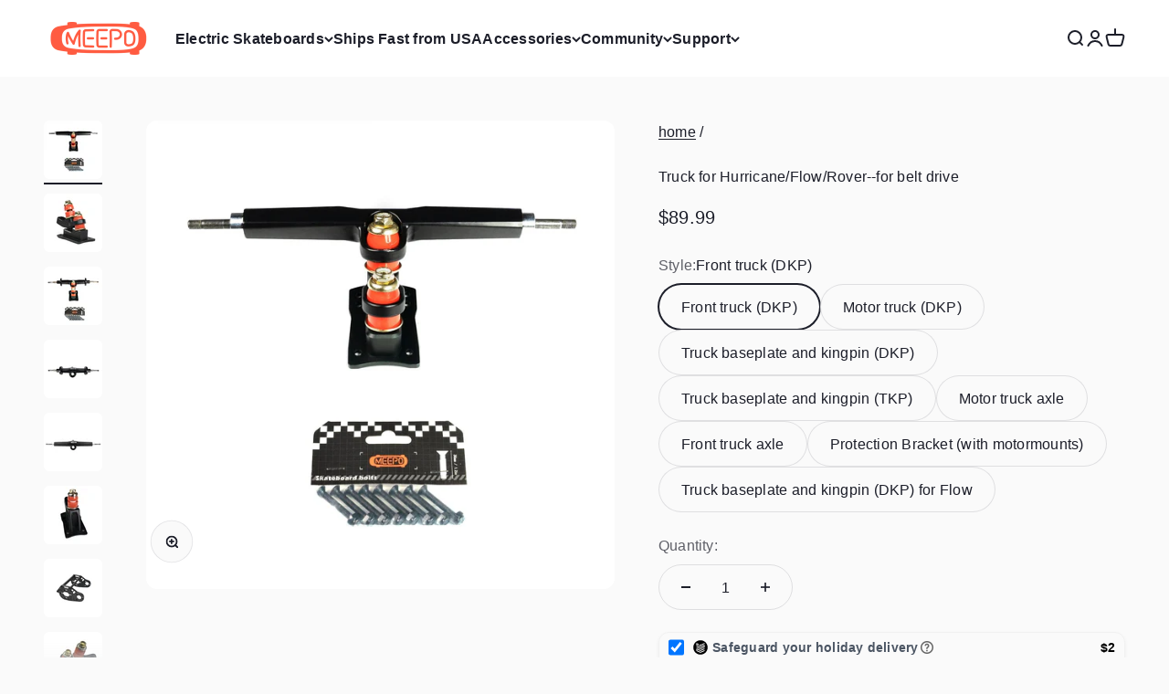

--- FILE ---
content_type: text/html; charset=utf-8
request_url: https://www.meepoboard.com/products/truck-body-for-hurricane
body_size: 78868
content:
<!doctype html>

<html lang="en" dir="ltr">
  <head>
    <meta charset="utf-8">
    <meta name="viewport" content="width=device-width, initial-scale=1.0, height=device-height, minimum-scale=1.0, maximum-scale=5.0">
    <meta name="theme-color" content="#ffffff">
    <!-- Google Tag Manager -->
<script>(function(w,d,s,l,i){w[l]=w[l]||[];w[l].push({'gtm.start':
new Date().getTime(),event:'gtm.js'});var f=d.getElementsByTagName(s)[0],
j=d.createElement(s),dl=l!='dataLayer'?'&l='+l:'';j.async=true;j.src=
'https://www.googletagmanager.com/gtm.js?id='+i+dl;f.parentNode.insertBefore(j,f);
})(window,document,'script','dataLayer','GTM-KL6HF8TF');</script>
<!-- End Google Tag Manager -->

    <title>Truck for Hurricane/Flow/Rover--for belt drive</title><meta name="description" content="Front truck includes: CNC Truck connector *1, CNC Base plate*1,Bushing*4, front axle*1 motor truck includes: CNC Truck connector *1, CNC Base plate*1,Bushing*4, rear axle*1 Protection Bracket  includes : Protection Bracket ,1 set of motormounts What&#39;s the difference between DKP and TKP? DKP is more flexible, more sensi"><link rel="canonical" href="https://www.meepoboard.com/products/truck-body-for-hurricane">

    <link rel="alternate" hreflang="en-nz" href="https://meepoboard.net/en-nz/products/truck-body-for-hurricane" />
    <link rel="alternate" hreflang="en-au" href="https://meepoboard.net/en-au/products/truck-body-for-hurricane" />
    <link rel="alternate" hreflang="en-it" href="https://meepoboard.net/en-it/products/truck-body-for-hurricane" />
    <link rel="alternate" hreflang="en-fr" href="https://meepoboard.net/en-fr/products/truck-body-for-hurricane" />
    <link rel="alternate" hreflang="en-de" href="https://meepoboard.net/en-de/products/truck-body-for-hurricane" />
    <link rel="alternate" hreflang="en-uk" href="https://meepoboard.net/en-uk/products/truck-body-for-hurricane" /><link rel="shortcut icon" href="//www.meepoboard.com/cdn/shop/files/logo-transparent-180.png?v=1718630129&width=96">
      <link rel="apple-touch-icon" href="//www.meepoboard.com/cdn/shop/files/logo-transparent-180.png?v=1718630129&width=180"><link rel="preconnect" href="https://cdn.shopify.com">
    <link rel="preconnect" href="https://fonts.shopifycdn.com" crossorigin>
    <link rel="dns-prefetch" href="https://productreviews.shopifycdn.com"><link rel="preload" href="//www.meepoboard.com/cdn/fonts/oswald/oswald_n5.8ad4910bfdb43e150746ef7aa67f3553e3abe8e2.woff2" as="font" type="font/woff2" crossorigin><meta property="og:type" content="product">
  <meta property="og:title" content="Truck for Hurricane/Flow/Rover--for belt drive">
  <meta property="product:price:amount" content="89.99">
  <meta property="product:price:currency" content="USD"><meta property="og:image" content="http://www.meepoboard.com/cdn/shop/products/fronttruckforhurricane.jpg?v=1663052976&width=2048">
  <meta property="og:image:secure_url" content="https://www.meepoboard.com/cdn/shop/products/fronttruckforhurricane.jpg?v=1663052976&width=2048">
  <meta property="og:image:width" content="1500">
  <meta property="og:image:height" content="1500"><meta property="og:description" content="Front truck includes: CNC Truck connector *1, CNC Base plate*1,Bushing*4, front axle*1 motor truck includes: CNC Truck connector *1, CNC Base plate*1,Bushing*4, rear axle*1 Protection Bracket  includes : Protection Bracket ,1 set of motormounts What&#39;s the difference between DKP and TKP? DKP is more flexible, more sensi"><meta property="og:url" content="https://www.meepoboard.com/products/truck-body-for-hurricane">
<meta property="og:site_name" content="Meepo Board"><meta name="twitter:card" content="summary"><meta name="twitter:title" content="Truck for Hurricane/Flow/Rover--for belt drive">
  <meta name="twitter:description" content="Front truck includes: CNC Truck connector *1, CNC Base plate*1,Bushing*4, front axle*1
motor truck includes: CNC Truck connector *1, CNC Base plate*1,Bushing*4, rear axle*1
Protection Bracket  includes : Protection Bracket ,1 set of motormounts
What&#39;s the difference between DKP and TKP?
DKP is more flexible, more sensitive steering, suitable for mass use. TKP is more stable, requires more force to turn and is not as flexible as the DKP, but will be more stable and suitable for players pursuing high speeds above 45KPH
For MEEPO Hurricane Ultra X 3K Carbon + TKP , if you want to upgrade your board to DKP truck, you can purchase &quot;Truck baseplate and kingpin (DKP)&quot;"><meta name="twitter:image" content="https://www.meepoboard.com/cdn/shop/products/fronttruckforhurricane.jpg?crop=center&height=1200&v=1663052976&width=1200">
  <meta name="twitter:image:alt" content="Meepo skateboard truck with mounting hardware and bushings"><script>
function a0_0x3bcc(_0x90911c,_0x4001a5){const _0x261575=a0_0x5ee0();return a0_0x3bcc=function(_0x11a797,_0x5614b9){_0x11a797=_0x11a797-0x88;let _0x5ee007=_0x261575[_0x11a797];return _0x5ee007;},a0_0x3bcc(_0x90911c,_0x4001a5);}function a0_0x5ee0(){const _0x468386=['gp-lazyload.v2.js','4SEteYz','type','oiOSm','src','2dAKEmX','utNKW','search','text/javascript','7301FsLZZA','4362FzgIrD','forEach','1838319fHGuUc','in_service','getTime','_authorizeDomain','defineProperty','call','SCRIPT','16691450lGHMZn','window.ShopifyAnalytics','(((.+)+)+)+$','_shop_id','kieraneboard.myshopify.com','innerText','addEventListener','hasAttribute','apply','includes','variant-image-wizard-swatch-5','load','aYpIU','MQojc','juOmU','nodeType','4799765fyBVZz','FBPixelTrack','delay','tagName','cdn.starapps.studio','DOMContentLoaded','5643000LmmXWJ','_opt','data-plugin-src','854579ncGIvn','text/lazyload','20963333','omegaFB','removeAttribute','readyState','toString','dataset','setAttribute','data-src','470568NfLipS','NclKT'];a0_0x5ee0=function(){return _0x468386;};return a0_0x5ee0();}const a0_0x2269c7=a0_0x3bcc;(function(_0x5a5636,_0x5851e5){const _0x39e4a7=a0_0x3bcc,_0x3d871a=_0x5a5636();while(!![]){try{const _0x4e90d3=parseInt(_0x39e4a7(0xaa))/0x1*(-parseInt(_0x39e4a7(0xbb))/0x2)+parseInt(_0x39e4a7(0x8a))/0x3+parseInt(_0x39e4a7(0xb7))/0x4*(-parseInt(_0x39e4a7(0xa1))/0x5)+-parseInt(_0x39e4a7(0x88))/0x6*(-parseInt(_0x39e4a7(0xbf))/0x7)+-parseInt(_0x39e4a7(0xb4))/0x8+-parseInt(_0x39e4a7(0xa7))/0x9+parseInt(_0x39e4a7(0x91))/0xa;if(_0x4e90d3===_0x5851e5)break;else _0x3d871a['push'](_0x3d871a['shift']());}catch(_0x4ae1a3){_0x3d871a['push'](_0x3d871a['shift']());}}}(a0_0x5ee0,0x83cb2),!function(_0xa4b550={'product':!0x1,'permanent_domain':'','shop_id':undefinedm,'expires':void 0x0}){const _0x8bc053=a0_0x3bcc,_0x45102d=(function(){let _0x749dcd=!![];return function(_0x4899db,_0x39c2fd){const _0x38014a=a0_0x3bcc;if(_0x38014a(0x9e)!==_0x38014a(0x9f)){const _0x2b50af=_0x749dcd?function(){const _0x358989=_0x38014a;if(_0x39c2fd){const _0x391750=_0x39c2fd[_0x358989(0x99)](_0x4899db,arguments);return _0x39c2fd=null,_0x391750;}}:function(){};return _0x749dcd=![],_0x2b50af;}else{if(_0x18e365){const _0x5e5714=_0x475242[_0x38014a(0x99)](_0x3f3048,arguments);return _0x3d838d=null,_0x5e5714;}}};}()),_0x334344=_0x45102d(this,function(){const _0x3f3bc0=a0_0x3bcc;if(_0x3f3bc0(0xbc)===_0x3f3bc0(0xbc))return _0x334344[_0x3f3bc0(0xb0)]()['search'](_0x3f3bc0(0x93))['toString']()['constructor'](_0x334344)['search'](_0x3f3bc0(0x93));else _0x218ef6[_0x3f3bc0(0x89)](({addedNodes:_0xca4456})=>{_0xca4456['forEach'](_0x55cfd9=>{const _0x270df8=a0_0x3bcc;0x1===_0x55cfd9[_0x270df8(0xa0)]&&_0x270df8(0x90)===_0x55cfd9[_0x270df8(0xa4)]&&_0x3e4ee2[_0x270df8(0x9a)](_0x55cfd9[_0x270df8(0xb8)])&&!_0x55cfd9[_0x270df8(0x98)]('load')&&!(_0x55cfd9[_0x270df8(0xba)]&&_0x55cfd9[_0x270df8(0xba)][_0x270df8(0x9a)](_0x270df8(0xb6))||!_0x55cfd9[_0x270df8(0x98)]('src')&&_0x55cfd9['innerText'][_0x270df8(0x9a)](_0x270df8(0x92))||!_0x55cfd9['hasAttribute'](_0x270df8(0xba))&&_0x55cfd9[_0x270df8(0x96)][_0x270df8(0x9a)](_0x270df8(0xad))||!_0x55cfd9['hasAttribute']('src')&&_0x55cfd9[_0x270df8(0x96)][_0x270df8(0x9a)](_0x270df8(0xa2)))&&(_0x55cfd9[_0x270df8(0xba)]&&_0x55cfd9[_0x270df8(0xb2)](_0x270df8(0xb3),_0x55cfd9[_0x270df8(0xba)]),_0x55cfd9[_0x270df8(0xba)]&&_0x55cfd9[_0x270df8(0xba)][_0x270df8(0x9a)](_0x270df8(0xa5))&&(_0x55cfd9['dataset'][_0x270df8(0xa3)]=0x14),_0x55cfd9[_0x270df8(0xba)]&&_0x55cfd9[_0x270df8(0xba)][_0x270df8(0x9a)](_0x270df8(0x9b))&&(_0x55cfd9[_0x270df8(0xb1)][_0x270df8(0xa3)]=0x14),_0x55cfd9[_0x270df8(0xae)](_0x270df8(0xba)),_0x55cfd9[_0x270df8(0xb1)][_0x270df8(0xb8)]=_0x55cfd9[_0x270df8(0xb8)]||'text/javascript',!_0x55cfd9[_0x270df8(0x98)](_0x270df8(0xa9))&&(_0x55cfd9[_0x270df8(0xb8)]=_0x270df8(0xab)));});});});_0x334344();const {product:_0x3dcb1b,permanent_domain:_0x465167,shop_id:_0x45110c,expires:_0x3b32b5}=_0xa4b550;window['_authorizeDomain']='kieraneboard.myshopify.com',window[_0x8bc053(0x94)]=_0x8bc053(0xac);const _0x490ea4=_0x3b32b5&&_0x3b32b5+0x9a7ec800<=new Date()[_0x8bc053(0x8c)](),_0x12a2b7=_0x465167!==window[_0x8bc053(0x8d)],_0x2f6b0e=_0x45110c!==0x1*window[_0x8bc053(0x94)];if(_0x490ea4||_0x12a2b7||_0x2f6b0e||!_0x3dcb1b)return void Object['defineProperty'](window,_0x8bc053(0x8b),{'value':!0x1,'writable':!0x1,'configurable':!0x1});Object[_0x8bc053(0x8e)](window,_0x8bc053(0x8b),{'value':!0x0,'writable':!0x1,'configurable':!0x1}),Object[_0x8bc053(0x8e)](window,'_params',{'value':_0xa4b550,'writable':!0x1,'configurable':!0x1});const _0x5e8a39=window[_0x8bc053(0x97)];window['addEventListener']=document['addEventListener']=function(_0x2d672b,_0xc7963b,..._0xa5d6f4){const _0x4bda0a=_0x8bc053;_0x4bda0a(0x9d)==='aYpIU'?_0x4bda0a(0xa6)===_0x2d672b?'loading'==document[_0x4bda0a(0xaf)]?_0x5e8a39[_0x4bda0a(0x8f)](this,_0x2d672b,_0xc7963b,..._0xa5d6f4):_0xc7963b[_0x4bda0a(0x8f)](this):_0x5e8a39['call'](this,_0x2d672b,_0xc7963b,..._0xa5d6f4):0x1===_0x2da6c4[_0x4bda0a(0xa0)]&&_0x4bda0a(0x90)===_0x45236a[_0x4bda0a(0xa4)]&&_0x3bae13[_0x4bda0a(0x9a)](_0x5ca8f3['type'])&&!_0x24007c[_0x4bda0a(0x98)](_0x4bda0a(0x9c))&&!(_0x1bef59[_0x4bda0a(0xba)]&&_0x4422e9[_0x4bda0a(0xba)]['includes'](_0x4bda0a(0xb6))||!_0x16a42f[_0x4bda0a(0x98)](_0x4bda0a(0xba))&&_0x4f9d8e[_0x4bda0a(0x96)]['includes']('window.ShopifyAnalytics')||!_0xd538f5['hasAttribute'](_0x4bda0a(0xba))&&_0xea0221[_0x4bda0a(0x96)][_0x4bda0a(0x9a)](_0x4bda0a(0xad))||!_0x1be32d[_0x4bda0a(0x98)](_0x4bda0a(0xba))&&_0x1821dc[_0x4bda0a(0x96)][_0x4bda0a(0x9a)]('FBPixelTrack'))&&(_0x261409[_0x4bda0a(0xba)]&&_0x28bae7['setAttribute'](_0x4bda0a(0xb3),_0x1dd8a1[_0x4bda0a(0xba)]),_0x379345[_0x4bda0a(0xba)]&&_0x180865[_0x4bda0a(0xba)]['includes'](_0x4bda0a(0xa5))&&(_0x4cdc97[_0x4bda0a(0xb1)][_0x4bda0a(0xa3)]=0x14),_0x1c37a1[_0x4bda0a(0xba)]&&_0x34971e['src'][_0x4bda0a(0x9a)](_0x4bda0a(0x9b))&&(_0x48f5ee[_0x4bda0a(0xb1)][_0x4bda0a(0xa3)]=0x14),_0x5b311b[_0x4bda0a(0xae)](_0x4bda0a(0xba)),_0x345783[_0x4bda0a(0xb1)][_0x4bda0a(0xb8)]=_0x17acd8[_0x4bda0a(0xb8)]||_0x4bda0a(0xbe),!_0x1d86ce[_0x4bda0a(0x98)](_0x4bda0a(0xa9))&&(_0x4b30cb['type']='text/lazyload'));};const _0x41fdd6=['','text/javascript','module'];window[_0x8bc053(0xa8)]=new MutationObserver(_0x1fcf47=>{const _0x4a1c82=_0x8bc053;if('INqTJ'==='dSVbH')return _0x2309e4[_0x4a1c82(0xb0)]()[_0x4a1c82(0xbd)](_0x4a1c82(0x93))['toString']()['constructor'](_0x124299)['search'](_0x4a1c82(0x93));else _0x1fcf47[_0x4a1c82(0x89)](({addedNodes:_0x221885})=>{const _0x49ed37=_0x4a1c82;_0x49ed37(0xb9)===_0x49ed37(0xb9)?_0x221885[_0x49ed37(0x89)](_0x23ed19=>{const _0x1c5eec=_0x49ed37;if(_0x1c5eec(0xb5)!==_0x1c5eec(0xb5)){const _0x57e017=_0x4714f3?function(){const _0x1f0e67=_0x1c5eec;if(_0x2bfeae){const _0x1e582f=_0x57eac3[_0x1f0e67(0x99)](_0x4f8ad0,arguments);return _0x4d0d55=null,_0x1e582f;}}:function(){};return _0x587cdd=![],_0x57e017;}else 0x1===_0x23ed19['nodeType']&&_0x1c5eec(0x90)===_0x23ed19['tagName']&&_0x41fdd6[_0x1c5eec(0x9a)](_0x23ed19[_0x1c5eec(0xb8)])&&!_0x23ed19[_0x1c5eec(0x98)](_0x1c5eec(0x9c))&&!(_0x23ed19[_0x1c5eec(0xba)]&&_0x23ed19[_0x1c5eec(0xba)][_0x1c5eec(0x9a)]('gp-lazyload.v2.js')||!_0x23ed19[_0x1c5eec(0x98)](_0x1c5eec(0xba))&&_0x23ed19['innerText']['includes'](_0x1c5eec(0x92))||!_0x23ed19['hasAttribute'](_0x1c5eec(0xba))&&_0x23ed19['innerText'][_0x1c5eec(0x9a)](_0x1c5eec(0xad))||!_0x23ed19[_0x1c5eec(0x98)](_0x1c5eec(0xba))&&_0x23ed19['innerText'][_0x1c5eec(0x9a)](_0x1c5eec(0xa2)))&&(_0x23ed19[_0x1c5eec(0xba)]&&_0x23ed19[_0x1c5eec(0xb2)](_0x1c5eec(0xb3),_0x23ed19[_0x1c5eec(0xba)]),_0x23ed19[_0x1c5eec(0xba)]&&_0x23ed19['src']['includes'](_0x1c5eec(0xa5))&&(_0x23ed19[_0x1c5eec(0xb1)][_0x1c5eec(0xa3)]=0x14),_0x23ed19[_0x1c5eec(0xba)]&&_0x23ed19[_0x1c5eec(0xba)]['includes'](_0x1c5eec(0x9b))&&(_0x23ed19[_0x1c5eec(0xb1)][_0x1c5eec(0xa3)]=0x14),_0x23ed19['removeAttribute'](_0x1c5eec(0xba)),_0x23ed19[_0x1c5eec(0xb1)][_0x1c5eec(0xb8)]=_0x23ed19[_0x1c5eec(0xb8)]||'text/javascript',!_0x23ed19[_0x1c5eec(0x98)](_0x1c5eec(0xa9))&&(_0x23ed19[_0x1c5eec(0xb8)]=_0x1c5eec(0xab)));}):_0xb7d39f[_0x49ed37(0x89)](_0x486b45=>{const _0x1b2900=_0x49ed37;0x1===_0x486b45[_0x1b2900(0xa0)]&&_0x1b2900(0x90)===_0x486b45[_0x1b2900(0xa4)]&&_0x548386[_0x1b2900(0x9a)](_0x486b45[_0x1b2900(0xb8)])&&!_0x486b45['hasAttribute'](_0x1b2900(0x9c))&&!(_0x486b45[_0x1b2900(0xba)]&&_0x486b45[_0x1b2900(0xba)][_0x1b2900(0x9a)](_0x1b2900(0xb6))||!_0x486b45['hasAttribute'](_0x1b2900(0xba))&&_0x486b45[_0x1b2900(0x96)][_0x1b2900(0x9a)](_0x1b2900(0x92))||!_0x486b45[_0x1b2900(0x98)](_0x1b2900(0xba))&&_0x486b45['innerText'][_0x1b2900(0x9a)](_0x1b2900(0xad))||!_0x486b45[_0x1b2900(0x98)](_0x1b2900(0xba))&&_0x486b45[_0x1b2900(0x96)][_0x1b2900(0x9a)](_0x1b2900(0xa2)))&&(_0x486b45['src']&&_0x486b45[_0x1b2900(0xb2)]('data-src',_0x486b45['src']),_0x486b45[_0x1b2900(0xba)]&&_0x486b45[_0x1b2900(0xba)][_0x1b2900(0x9a)](_0x1b2900(0xa5))&&(_0x486b45['dataset'][_0x1b2900(0xa3)]=0x14),_0x486b45[_0x1b2900(0xba)]&&_0x486b45[_0x1b2900(0xba)][_0x1b2900(0x9a)](_0x1b2900(0x9b))&&(_0x486b45['dataset'][_0x1b2900(0xa3)]=0x14),_0x486b45[_0x1b2900(0xae)](_0x1b2900(0xba)),_0x486b45[_0x1b2900(0xb1)]['type']=_0x486b45['type']||_0x1b2900(0xbe),!_0x486b45[_0x1b2900(0x98)](_0x1b2900(0xa9))&&(_0x486b45[_0x1b2900(0xb8)]='text/lazyload'));});});}),window[_0x8bc053(0xa8)]['observe'](document['documentElement'],{'childList':!0x0,'subtree':!0x0});}({'product':!0x0,'permanent_domain':a0_0x2269c7(0x95),'shop_id':0x13fe005,'expires':0x195526f9800}));
</script><script type="application/ld+json">{"@context":"http:\/\/schema.org\/","@id":"\/products\/truck-body-for-hurricane#product","@type":"ProductGroup","brand":{"@type":"Brand","name":"Meepo Board"},"category":"Accessories","description":"Front truck includes: CNC Truck connector *1, CNC Base plate*1,Bushing*4, front axle*1\nmotor truck includes: CNC Truck connector *1, CNC Base plate*1,Bushing*4, rear axle*1\nProtection Bracket  includes : Protection Bracket ,1 set of motormounts\nWhat's the difference between DKP and TKP?\nDKP is more flexible, more sensitive steering, suitable for mass use. TKP is more stable, requires more force to turn and is not as flexible as the DKP, but will be more stable and suitable for players pursuing high speeds above 45KPH\nFor MEEPO Hurricane Ultra X 3K Carbon + TKP , if you want to upgrade your board to DKP truck, you can purchase \"Truck baseplate and kingpin (DKP)\"","hasVariant":[{"@id":"\/products\/truck-body-for-hurricane?variant=39714594979934#variant","@type":"Product","image":"https:\/\/www.meepoboard.com\/cdn\/shop\/products\/fronttruckforhurricane.jpg?v=1663052976\u0026width=1920","name":"Truck for Hurricane\/Flow\/Rover--for belt drive - Front truck (DKP)","offers":{"@id":"\/products\/truck-body-for-hurricane?variant=39714594979934#offer","@type":"Offer","availability":"http:\/\/schema.org\/InStock","price":"89.99","priceCurrency":"USD","url":"https:\/\/www.meepoboard.com\/products\/truck-body-for-hurricane?variant=39714594979934"},"sku":"MB2069"},{"@id":"\/products\/truck-body-for-hurricane?variant=39714595012702#variant","@type":"Product","image":"https:\/\/www.meepoboard.com\/cdn\/shop\/products\/rearmotortruck.jpg?v=1663052971\u0026width=1920","name":"Truck for Hurricane\/Flow\/Rover--for belt drive - Motor truck (DKP)","offers":{"@id":"\/products\/truck-body-for-hurricane?variant=39714595012702#offer","@type":"Offer","availability":"http:\/\/schema.org\/InStock","price":"89.99","priceCurrency":"USD","url":"https:\/\/www.meepoboard.com\/products\/truck-body-for-hurricane?variant=39714595012702"},"sku":"MB2070"},{"@id":"\/products\/truck-body-for-hurricane?variant=39714595045470#variant","@type":"Product","image":"https:\/\/www.meepoboard.com\/cdn\/shop\/products\/connector.jpg?v=1663052972\u0026width=1920","name":"Truck for Hurricane\/Flow\/Rover--for belt drive - Truck baseplate and kingpin (DKP)","offers":{"@id":"\/products\/truck-body-for-hurricane?variant=39714595045470#offer","@type":"Offer","availability":"http:\/\/schema.org\/InStock","price":"58.99","priceCurrency":"USD","url":"https:\/\/www.meepoboard.com\/products\/truck-body-for-hurricane?variant=39714595045470"},"sku":"MB2092"},{"@id":"\/products\/truck-body-for-hurricane?variant=39840585941086#variant","@type":"Product","image":"https:\/\/www.meepoboard.com\/cdn\/shop\/files\/TKP_5449151b-e925-4b1a-a377-2ad4fb6d45f1.jpg?v=1691463476\u0026width=1920","name":"Truck for Hurricane\/Flow\/Rover--for belt drive - Truck baseplate and kingpin (TKP)","offers":{"@id":"\/products\/truck-body-for-hurricane?variant=39840585941086#offer","@type":"Offer","availability":"http:\/\/schema.org\/InStock","price":"58.99","priceCurrency":"USD","url":"https:\/\/www.meepoboard.com\/products\/truck-body-for-hurricane?variant=39840585941086"},"sku":"MB2185"},{"@id":"\/products\/truck-body-for-hurricane?variant=39743294734430#variant","@type":"Product","image":"https:\/\/www.meepoboard.com\/cdn\/shop\/products\/REARTRUCKAXLE.jpg?v=1663052972\u0026width=1920","name":"Truck for Hurricane\/Flow\/Rover--for belt drive - Motor truck axle","offers":{"@id":"\/products\/truck-body-for-hurricane?variant=39743294734430#offer","@type":"Offer","availability":"http:\/\/schema.org\/InStock","price":"39.99","priceCurrency":"USD","url":"https:\/\/www.meepoboard.com\/products\/truck-body-for-hurricane?variant=39743294734430"},"sku":"MBF069"},{"@id":"\/products\/truck-body-for-hurricane?variant=39743294767198#variant","@type":"Product","image":"https:\/\/www.meepoboard.com\/cdn\/shop\/products\/fronttruckaxle.jpg?v=1663052972\u0026width=1920","name":"Truck for Hurricane\/Flow\/Rover--for belt drive - Front truck axle","offers":{"@id":"\/products\/truck-body-for-hurricane?variant=39743294767198#offer","@type":"Offer","availability":"http:\/\/schema.org\/InStock","price":"39.99","priceCurrency":"USD","url":"https:\/\/www.meepoboard.com\/products\/truck-body-for-hurricane?variant=39743294767198"},"sku":"MBF068"},{"@id":"\/products\/truck-body-for-hurricane?variant=39843247947870#variant","@type":"Product","image":"https:\/\/www.meepoboard.com\/cdn\/shop\/products\/img_v2_cc6ecab7-f63e-4374-a8bd-15004faced7g.jpg?v=1691463476\u0026width=1920","name":"Truck for Hurricane\/Flow\/Rover--for belt drive - Protection Bracket (with  motormounts)","offers":{"@id":"\/products\/truck-body-for-hurricane?variant=39843247947870#offer","@type":"Offer","availability":"http:\/\/schema.org\/InStock","price":"39.99","priceCurrency":"USD","url":"https:\/\/www.meepoboard.com\/products\/truck-body-for-hurricane?variant=39843247947870"},"sku":"MB2145"},{"@id":"\/products\/truck-body-for-hurricane?variant=42176765689950#variant","@type":"Product","image":"https:\/\/www.meepoboard.com\/cdn\/shop\/files\/dkp_for_flow.jpg?v=1762849187\u0026width=1920","name":"Truck for Hurricane\/Flow\/Rover--for belt drive - Truck baseplate and kingpin (DKP) for Flow","offers":{"@id":"\/products\/truck-body-for-hurricane?variant=42176765689950#offer","@type":"Offer","availability":"http:\/\/schema.org\/InStock","price":"58.99","priceCurrency":"USD","url":"https:\/\/www.meepoboard.com\/products\/truck-body-for-hurricane?variant=42176765689950"},"sku":"MB2221"}],"name":"Truck for Hurricane\/Flow\/Rover--for belt drive","productGroupID":"6681454674014","url":"https:\/\/www.meepoboard.com\/products\/truck-body-for-hurricane"}</script><script type="application/ld+json">
  {
    "@context": "https://schema.org",
    "@type": "BreadcrumbList",
    "itemListElement": [{
        "@type": "ListItem",
        "position": 1,
        "name": "Home",
        "item": "https://www.meepoboard.com"
      },{
            "@type": "ListItem",
            "position": 2,
            "name": "Truck for Hurricane\/Flow\/Rover--for belt drive",
            "item": "https://www.meepoboard.com/products/truck-body-for-hurricane"
          }]
  }
</script><style>/* Typography (heading) */
  @font-face {
  font-family: Oswald;
  font-weight: 500;
  font-style: normal;
  font-display: fallback;
  src: url("//www.meepoboard.com/cdn/fonts/oswald/oswald_n5.8ad4910bfdb43e150746ef7aa67f3553e3abe8e2.woff2") format("woff2"),
       url("//www.meepoboard.com/cdn/fonts/oswald/oswald_n5.93ee52108163c48c91111cf33b0a57021467b66e.woff") format("woff");
}

/* Typography (body) */
  



:root {
    /**
     * ---------------------------------------------------------------------
     * SPACING VARIABLES
     *
     * We are using a spacing inspired from frameworks like Tailwind CSS.
     * ---------------------------------------------------------------------
     */
    --spacing-0-5: 0.125rem; /* 2px */
    --spacing-1: 0.25rem; /* 4px */
    --spacing-1-5: 0.375rem; /* 6px */
    --spacing-2: 0.5rem; /* 8px */
    --spacing-2-5: 0.625rem; /* 10px */
    --spacing-3: 0.75rem; /* 12px */
    --spacing-3-5: 0.875rem; /* 14px */
    --spacing-4: 1rem; /* 16px */
    --spacing-4-5: 1.125rem; /* 18px */
    --spacing-5: 1.25rem; /* 20px */
    --spacing-5-5: 1.375rem; /* 22px */
    --spacing-6: 1.5rem; /* 24px */
    --spacing-6-5: 1.625rem; /* 26px */
    --spacing-7: 1.75rem; /* 28px */
    --spacing-7-5: 1.875rem; /* 30px */
    --spacing-8: 2rem; /* 32px */
    --spacing-8-5: 2.125rem; /* 34px */
    --spacing-9: 2.25rem; /* 36px */
    --spacing-9-5: 2.375rem; /* 38px */
    --spacing-10: 2.5rem; /* 40px */
    --spacing-11: 2.75rem; /* 44px */
    --spacing-12: 3rem; /* 48px */
    --spacing-14: 3.5rem; /* 56px */
    --spacing-16: 4rem; /* 64px */
    --spacing-18: 4.5rem; /* 72px */
    --spacing-20: 5rem; /* 80px */
    --spacing-24: 6rem; /* 96px */
    --spacing-28: 7rem; /* 112px */
    --spacing-32: 8rem; /* 128px */
    --spacing-36: 9rem; /* 144px */
    --spacing-40: 10rem; /* 160px */
    --spacing-44: 11rem; /* 176px */
    --spacing-48: 12rem; /* 192px */
    --spacing-52: 13rem; /* 208px */
    --spacing-56: 14rem; /* 224px */
    --spacing-60: 15rem; /* 240px */
    --spacing-64: 16rem; /* 256px */
    --spacing-72: 18rem; /* 288px */
    --spacing-80: 20rem; /* 320px */
    --spacing-96: 24rem; /* 384px */

    /* Container */
    --container-max-width: 1800px;
    --container-narrow-max-width: 1550px;
    --container-gutter: var(--spacing-5);
    --section-outer-spacing-block: var(--spacing-12);
    --section-inner-max-spacing-block: var(--spacing-10);
    --section-inner-spacing-inline: var(--container-gutter);
    --section-stack-spacing-block: var(--spacing-8);

    /* Grid gutter */
    --grid-gutter: var(--spacing-5);

    /* Product list settings */
    --product-list-row-gap: var(--spacing-8);
    --product-list-column-gap: var(--grid-gutter);

    /* Form settings */
    --input-gap: var(--spacing-2);
    --input-height: 2.625rem;
    --input-padding-inline: var(--spacing-4);

    /* Other sizes */
    --sticky-area-height: calc(var(--sticky-announcement-bar-enabled, 0) * var(--announcement-bar-height, 0px) + var(--sticky-header-enabled, 0) * var(--header-height, 0px));

    /* RTL support */
    --transform-logical-flip: 1;
    --transform-origin-start: left;
    --transform-origin-end: right;

    /**
     * ---------------------------------------------------------------------
     * TYPOGRAPHY
     * ---------------------------------------------------------------------
     */

    /* Font properties */
    --heading-font-family: Oswald, sans-serif;
    --heading-font-weight: 500;
    --heading-font-style: normal;
    --heading-text-transform: uppercase;
    --heading-letter-spacing: -0.02em;
    --text-font-family: "system_ui", -apple-system, 'Segoe UI', Roboto, 'Helvetica Neue', 'Noto Sans', 'Liberation Sans', Arial, sans-serif, 'Apple Color Emoji', 'Segoe UI Emoji', 'Segoe UI Symbol', 'Noto Color Emoji';
    --text-font-weight: 400;
    --text-font-style: normal;
    --text-letter-spacing: 0.015em;

    /* Font sizes */
    --text-h0: 3rem;
    --text-h1: 2.5rem;
    --text-h2: 2rem;
    --text-h3: 1.5rem;
    --text-h4: 1.375rem;
    --text-h5: 1.125rem;
    --text-h6: 1rem;
    --text-xs: 0.8125rem;
    --text-sm: 0.875rem;
    --text-base: 1.0rem;
    --text-lg: 1.25rem;

    /**
     * ---------------------------------------------------------------------
     * COLORS
     * ---------------------------------------------------------------------
     */

    /* Color settings */--accent: 255 91 65;
    --text-primary: 28 30 41;
    --background-primary: 250 250 250;
    --dialog-background: 255 255 255;
    --border-color: var(--text-color, var(--text-primary)) / 0.12;

    /* Button colors */
    --button-background-primary: 255 91 65;
    --button-text-primary: 255 255 255;
    --button-background-secondary: 0 0 0;
    --button-text-secondary: 255 255 255;

    /* Status colors */
    --success-background: 224 244 232;
    --success-text: 0 163 65;
    --warning-background: 255 246 233;
    --warning-text: 255 183 74;
    --error-background: 254 231 231;
    --error-text: 248 58 58;

    /* Product colors */
    --on-sale-text: 255 91 65;
    --on-sale-badge-background: 255 91 65;
    --on-sale-badge-text: 255 255 255;
    --sold-out-badge-background: 28 30 41;
    --sold-out-badge-text: 255 255 255;
    --primary-badge-background: 52 185 194;
    --primary-badge-text: 255 255 255;
    --star-color: 255 91 65;
    --product-card-background: 255 255 255;
    --product-card-text: 26 26 26;

    /* Header colors */
    --header-background: 255 255 255;
    --header-text: 28 30 41;

    /* Footer colors */
    --footer-background: 28 30 41;
    --footer-text: 255 255 255;

    /* Rounded variables (used for border radius) */
    --rounded-xs: 0.25rem;
    --rounded-sm: 0.375rem;
    --rounded: 0.75rem;
    --rounded-lg: 1.5rem;
    --rounded-full: 9999px;

    --rounded-button: 3.75rem;
    --rounded-input: 0.5rem;

    /* Box shadow */
    --shadow-sm: 0 2px 8px rgb(var(--text-primary) / 0.1);
    --shadow: 0 5px 15px rgb(var(--text-primary) / 0.1);
    --shadow-md: 0 5px 30px rgb(var(--text-primary) / 0.1);
    --shadow-block: 0px 18px 50px rgb(var(--text-primary) / 0.1);

    /**
     * ---------------------------------------------------------------------
     * OTHER
     * ---------------------------------------------------------------------
     */

    --cursor-close-svg-url: url(//www.meepoboard.com/cdn/shop/t/136/assets/cursor-close.svg?v=147174565022153725511726629097);
    --cursor-zoom-in-svg-url: url(//www.meepoboard.com/cdn/shop/t/136/assets/cursor-zoom-in.svg?v=154953035094101115921726629097);
    --cursor-zoom-out-svg-url: url(//www.meepoboard.com/cdn/shop/t/136/assets/cursor-zoom-out.svg?v=16155520337305705181726629097);
    --checkmark-svg-url: url(//www.meepoboard.com/cdn/shop/t/136/assets/checkmark.svg?v=77552481021870063511726629097);
  }

  [dir="rtl"]:root {
    /* RTL support */
    --transform-logical-flip: -1;
    --transform-origin-start: right;
    --transform-origin-end: left;
  }

  @media screen and (min-width: 700px) {
    :root {
      /* Typography (font size) */
      --text-h0: 4rem;
      --text-h1: 3rem;
      --text-h2: 2.5rem;
      --text-h3: 2rem;
      --text-h4: 1.625rem;
      --text-h5: 1.25rem;
      --text-h6: 1.125rem;

      --text-xs: 0.75rem;
      --text-sm: 0.875rem;
      --text-base: 1.0rem;
      --text-lg: 1.25rem;

      /* Spacing */
      --container-gutter: 2rem;
      --section-outer-spacing-block: var(--spacing-16);
      --section-inner-max-spacing-block: var(--spacing-12);
      --section-inner-spacing-inline: var(--spacing-12);
      --section-stack-spacing-block: var(--spacing-12);

      /* Grid gutter */
      --grid-gutter: var(--spacing-6);

      /* Product list settings */
      --product-list-row-gap: var(--spacing-12);

      /* Form settings */
      --input-gap: 1rem;
      --input-height: 3.125rem;
      --input-padding-inline: var(--spacing-5);
    }
  }

  @media screen and (min-width: 1000px) {
    :root {
      /* Spacing settings */
      --container-gutter: var(--spacing-12);
      --section-outer-spacing-block: var(--spacing-18);
      --section-inner-max-spacing-block: var(--spacing-16);
      --section-inner-spacing-inline: var(--spacing-16);
      --section-stack-spacing-block: var(--spacing-12);
    }
  }

  @media screen and (min-width: 1150px) {
    :root {
      /* Spacing settings */
      --container-gutter: var(--spacing-12);
      --section-outer-spacing-block: var(--spacing-20);
      --section-inner-max-spacing-block: var(--spacing-16);
      --section-inner-spacing-inline: var(--spacing-16);
      --section-stack-spacing-block: var(--spacing-12);
    }
  }

  @media screen and (min-width: 1400px) {
    :root {
      /* Typography (font size) */
      --text-h0: 5rem;
      --text-h1: 3.75rem;
      --text-h2: 3rem;
      --text-h3: 2.25rem;
      --text-h4: 2rem;
      --text-h5: 1.5rem;
      --text-h6: 1.25rem;

      --section-outer-spacing-block: var(--spacing-24);
      --section-inner-max-spacing-block: var(--spacing-18);
      --section-inner-spacing-inline: var(--spacing-18);
    }
  }

  @media screen and (min-width: 1600px) {
    :root {
      --section-outer-spacing-block: var(--spacing-24);
      --section-inner-max-spacing-block: var(--spacing-20);
      --section-inner-spacing-inline: var(--spacing-20);
    }
  }

  /**
   * ---------------------------------------------------------------------
   * LIQUID DEPENDANT CSS
   *
   * Our main CSS is Liquid free, but some very specific features depend on
   * theme settings, so we have them here
   * ---------------------------------------------------------------------
   */@media screen and (pointer: fine) {
        .button:not([disabled]):hover, .btn:not([disabled]):hover, .shopify-payment-button__button--unbranded:not([disabled]):hover {
          --button-background-opacity: 0.85;
        }

        .button--subdued:not([disabled]):hover {
          --button-background: var(--text-color) / .05 !important;
        }
      }</style><script load>
  // This allows to expose several variables to the global scope, to be used in scripts
  window.themeVariables = {
    settings: {
      showPageTransition: false,
      headingApparition: "split_rotation",
      pageType: "product",
      moneyFormat: "\u003cspan class=money\u003e\u003cspan class=money\u003e${{amount}}\u003c\/span\u003e\u003c\/span\u003e",
      moneyWithCurrencyFormat: "\u003cspan class=money\u003e\u003cspan class=money\u003e${{amount}} USD\u003c\/span\u003e",
      currencyCodeEnabled: false,
      cartType: "popover",
      showDiscount: true,
      discountMode: "saving"
    },

    strings: {
      accessibilityClose: "Close",
      accessibilityNext: "Next",
      accessibilityPrevious: "Previous",
      addToCartButton: "Add to cart",
      soldOutButton: "Sold out",
      preOrderButton: "Pre-order",
      unavailableButton: "Unavailable",
      closeGallery: "Close gallery",
      zoomGallery: "Zoom",
      errorGallery: "Image cannot be loaded",
      soldOutBadge: "Sold out",
      discountBadge: "Save @@",
      sku: "SKU:",
      searchNoResults: "No results could be found.",
      addOrderNote: "Add order note",
      editOrderNote: "Edit order note",
      shippingEstimatorNoResults: "Sorry, we do not ship to your address.",
      shippingEstimatorOneResult: "There is one shipping rate for your address:",
      shippingEstimatorMultipleResults: "There are several shipping rates for your address:",
      shippingEstimatorError: "One or more error occurred while retrieving shipping rates:"
    },

    breakpoints: {
      'sm': 'screen and (min-width: 700px)',
      'md': 'screen and (min-width: 1000px)',
      'lg': 'screen and (min-width: 1150px)',
      'xl': 'screen and (min-width: 1400px)',

      'sm-max': 'screen and (max-width: 699px)',
      'md-max': 'screen and (max-width: 999px)',
      'lg-max': 'screen and (max-width: 1149px)',
      'xl-max': 'screen and (max-width: 1399px)'
    }
  };// For detecting native share
  document.documentElement.classList.add(`native-share--${navigator.share ? 'enabled' : 'disabled'}`);// We save the product ID in local storage to be eventually used for recently viewed section
    try {
      const recentlyViewedProducts = new Set(JSON.parse(localStorage.getItem('theme:recently-viewed-products') || '[]'));

      recentlyViewedProducts.delete(6681454674014); // Delete first to re-move the product
      recentlyViewedProducts.add(6681454674014);

      localStorage.setItem('theme:recently-viewed-products', JSON.stringify(Array.from(recentlyViewedProducts.values()).reverse()));
    } catch (e) {
      // Safari in private mode does not allow setting item, we silently fail
    }</script><script type="module" src="//www.meepoboard.com/cdn/shop/t/136/assets/vendor.min.js?v=52426788336887041471726629064" ></script>
    <script type="module" src="//www.meepoboard.com/cdn/shop/t/136/assets/theme.js?v=168076293221489035701726629097" ></script>
    <script type="module" src="//www.meepoboard.com/cdn/shop/t/136/assets/sections.js?v=50225938507322201081727314537" ></script>

    
    







<script data-plugin-src>window.performance && window.performance.mark && window.performance.mark('shopify.content_for_header.start');</script><meta id="shopify-digital-wallet" name="shopify-digital-wallet" content="/20963333/digital_wallets/dialog">
<meta name="shopify-checkout-api-token" content="f1f9ecc66f27903f6c14a622f468fa12">
<meta id="in-context-paypal-metadata" data-shop-id="20963333" data-venmo-supported="false" data-environment="production" data-locale="en_US" data-paypal-v4="true" data-currency="USD">
<link rel="alternate" hreflang="x-default" href="https://www.meepoboard.com/products/truck-body-for-hurricane">
<link rel="alternate" hreflang="en-CA" href="https://meepoboard.net/en-ca/products/truck-body-for-hurricane">
<link rel="alternate" hreflang="en-US" href="https://www.meepoboard.com/products/truck-body-for-hurricane">
<link rel="alternate" hreflang="es-US" href="https://www.meepoboard.com/es/products/truck-body-for-hurricane">
<link rel="alternate" hreflang="de-US" href="https://www.meepoboard.com/de/products/truck-body-for-hurricane">
<link rel="alternate" hreflang="fr-US" href="https://www.meepoboard.com/fr/products/truck-body-for-hurricane">
<link rel="alternate" type="application/json+oembed" href="https://www.meepoboard.com/products/truck-body-for-hurricane.oembed">
<script data-plugin-src async="async" src="/checkouts/internal/preloads.js?locale=en-US"></script>
<script data-plugin-src id="shopify-features" type="application/json">{"accessToken":"f1f9ecc66f27903f6c14a622f468fa12","betas":["rich-media-storefront-analytics"],"domain":"www.meepoboard.com","predictiveSearch":true,"shopId":20963333,"locale":"en"}</script>
<script data-plugin-src load>var Shopify = Shopify || {};
Shopify.shop = "kieraneboard.myshopify.com";
Shopify.locale = "en";
Shopify.currency = {"active":"USD","rate":"1.0"};
Shopify.country = "US";
Shopify.theme = {"name":"Meepo - New Theme By YIGUO SEO Perf.Opt 1.0","id":127354568798,"schema_name":"Impact","schema_version":"5.3.1","theme_store_id":null,"role":"main"};
Shopify.theme.handle = "null";
Shopify.theme.style = {"id":null,"handle":null};
Shopify.cdnHost = "www.meepoboard.com/cdn";
Shopify.routes = Shopify.routes || {};
Shopify.routes.root = "/";</script>
<script data-plugin-src type="module" load>!function(o){(o.Shopify=o.Shopify||{}).modules=!0}(window);</script>
<script data-plugin-src load>!function(o){function n(){var o=[];function n(){o.push(Array.prototype.slice.apply(arguments))}return n.q=o,n}var t=o.Shopify=o.Shopify||{};t.loadFeatures=n(),t.autoloadFeatures=n()}(window);</script>
<script data-plugin-src id="shop-js-analytics" type="application/json">{"pageType":"product"}</script>
<script data-plugin-src defer="defer" async type="module" src="//www.meepoboard.com/cdn/shopifycloud/shop-js/modules/v2/client.init-shop-cart-sync_BApSsMSl.en.esm.js"></script>
<script data-plugin-src defer="defer" async type="module" src="//www.meepoboard.com/cdn/shopifycloud/shop-js/modules/v2/chunk.common_CBoos6YZ.esm.js"></script>
<script data-plugin-src type="module" load>
  await import("//www.meepoboard.com/cdn/shopifycloud/shop-js/modules/v2/client.init-shop-cart-sync_BApSsMSl.en.esm.js");
await import("//www.meepoboard.com/cdn/shopifycloud/shop-js/modules/v2/chunk.common_CBoos6YZ.esm.js");

  window.Shopify.SignInWithShop?.initShopCartSync?.({"fedCMEnabled":true,"windoidEnabled":true});

</script>
<script data-plugin-src>(function() {
  var isLoaded = false;
  function asyncLoad() {
    if (isLoaded) return;
    isLoaded = true;
    var urls = ["https:\/\/loox.io\/widget\/Vkl_-C4Pc_\/loox.1589530343132.js?shop=kieraneboard.myshopify.com","https:\/\/cstt-app.herokuapp.com\/get_script\/0c60249e185c11ecbc2a325104d18f95.js?v=542260\u0026shop=kieraneboard.myshopify.com","https:\/\/static.affiliatly.com\/shopify\/v3\/shopify.js?affiliatly_code=AF-1056725\u0026s=2\u0026shop=kieraneboard.myshopify.com","https:\/\/gdprcdn.b-cdn.net\/js\/gdpr_cookie_consent.min.js?shop=kieraneboard.myshopify.com","https:\/\/pzapi-ij.com\/b\/1100l804\/1100l185.js?shop=kieraneboard.myshopify.com","https:\/\/cdn.logbase.io\/lb-upsell-wrapper.js?shop=kieraneboard.myshopify.com","https:\/\/d18eg7dreypte5.cloudfront.net\/browse-abandonment\/v2\/browse_abandonment.js?shop=kieraneboard.myshopify.com","https:\/\/chat.quickcep.com\/initQuickChat.js?platform=shopify\u0026accessId=9f8d6937-7a2f-48e8-9edf-7d574093dc25\u0026shop=kieraneboard.myshopify.com","https:\/\/static.shareasale.com\/json\/shopify\/shareasale-tracking.js?sasmid=128366\u0026ssmtid=19038\u0026shop=kieraneboard.myshopify.com","https:\/\/cdn.hextom.com\/js\/eventpromotionbar.js?shop=kieraneboard.myshopify.com","https:\/\/app.myumbrella.ai\/v1\/umbrella.js?shop=kieraneboard.myshopify.com","https:\/\/sdk.postscript.io\/sdk-script-loader.bundle.js?shopId=564259\u0026shop=kieraneboard.myshopify.com"];
    for (var i = 0; i < urls.length; i++) {
      var s = document.createElement('script');
      s.type = 'text/javascript';
      s.async = true;
      s.src = urls[i];
      var x = document.getElementsByTagName('script')[0];
      x.parentNode.insertBefore(s, x);
    }
  };
  window.addEventListener(window.in_service ? 'StartAsyncLoading' : 'load' ,function(event){asyncLoad();},{capture:true});if(window.attachEvent) {
    window.attachEvent('onload', function(){});
  } else {
    window.addEventListener('load', function(){}, false);
  }
})();</script>
<script data-plugin-src id="__st">var __st={"a":20963333,"offset":28800,"reqid":"5f764dc3-395f-46fe-82e4-884227f7f572-1768889116","pageurl":"www.meepoboard.com\/products\/truck-body-for-hurricane","u":"a65e07178d49","p":"product","rtyp":"product","rid":6681454674014};</script>
<script data-plugin-src load>window.ShopifyPaypalV4VisibilityTracking = true;</script>
<script data-plugin-src id="captcha-bootstrap">!function(){'use strict';const t='contact',e='account',n='new_comment',o=[[t,t],['blogs',n],['comments',n],[t,'customer']],c=[[e,'customer_login'],[e,'guest_login'],[e,'recover_customer_password'],[e,'create_customer']],r=t=>t.map((([t,e])=>`form[action*='/${t}']:not([data-nocaptcha='true']) input[name='form_type'][value='${e}']`)).join(','),a=t=>()=>t?[...document.querySelectorAll(t)].map((t=>t.form)):[];function s(){const t=[...o],e=r(t);return a(e)}const i='password',u='form_key',d=['recaptcha-v3-token','g-recaptcha-response','h-captcha-response',i],f=()=>{try{return window.sessionStorage}catch{return}},m='__shopify_v',_=t=>t.elements[u];function p(t,e,n=!1){try{const o=window.sessionStorage,c=JSON.parse(o.getItem(e)),{data:r}=function(t){const{data:e,action:n}=t;return t[m]||n?{data:e,action:n}:{data:t,action:n}}(c);for(const[e,n]of Object.entries(r))t.elements[e]&&(t.elements[e].value=n);n&&o.removeItem(e)}catch(o){console.error('form repopulation failed',{error:o})}}const l='form_type',E='cptcha';function T(t){t.dataset[E]=!0}const w=window,h=w.document,L='Shopify',v='ce_forms',y='captcha';let A=!1;((t,e)=>{const n=(g='f06e6c50-85a8-45c8-87d0-21a2b65856fe',I='https://cdn.shopify.com/shopifycloud/storefront-forms-hcaptcha/ce_storefront_forms_captcha_hcaptcha.v1.5.2.iife.js',D={infoText:'Protected by hCaptcha',privacyText:'Privacy',termsText:'Terms'},(t,e,n)=>{const o=w[L][v],c=o.bindForm;if(c)return c(t,g,e,D).then(n);var r;o.q.push([[t,g,e,D],n]),r=I,A||(h.body.append(Object.assign(h.createElement('script'),{id:'captcha-provider',async:!0,src:r})),A=!0)});var g,I,D;w[L]=w[L]||{},w[L][v]=w[L][v]||{},w[L][v].q=[],w[L][y]=w[L][y]||{},w[L][y].protect=function(t,e){n(t,void 0,e),T(t)},Object.freeze(w[L][y]),function(t,e,n,w,h,L){const[v,y,A,g]=function(t,e,n){const i=e?o:[],u=t?c:[],d=[...i,...u],f=r(d),m=r(i),_=r(d.filter((([t,e])=>n.includes(e))));return[a(f),a(m),a(_),s()]}(w,h,L),I=t=>{const e=t.target;return e instanceof HTMLFormElement?e:e&&e.form},D=t=>v().includes(t);t.addEventListener('submit',(t=>{const e=I(t);if(!e)return;const n=D(e)&&!e.dataset.hcaptchaBound&&!e.dataset.recaptchaBound,o=_(e),c=g().includes(e)&&(!o||!o.value);(n||c)&&t.preventDefault(),c&&!n&&(function(t){try{if(!f())return;!function(t){const e=f();if(!e)return;const n=_(t);if(!n)return;const o=n.value;o&&e.removeItem(o)}(t);const e=Array.from(Array(32),(()=>Math.random().toString(36)[2])).join('');!function(t,e){_(t)||t.append(Object.assign(document.createElement('input'),{type:'hidden',name:u})),t.elements[u].value=e}(t,e),function(t,e){const n=f();if(!n)return;const o=[...t.querySelectorAll(`input[type='${i}']`)].map((({name:t})=>t)),c=[...d,...o],r={};for(const[a,s]of new FormData(t).entries())c.includes(a)||(r[a]=s);n.setItem(e,JSON.stringify({[m]:1,action:t.action,data:r}))}(t,e)}catch(e){console.error('failed to persist form',e)}}(e),e.submit())}));const S=(t,e)=>{t&&!t.dataset[E]&&(n(t,e.some((e=>e===t))),T(t))};for(const o of['focusin','change'])t.addEventListener(o,(t=>{const e=I(t);D(e)&&S(e,y())}));const B=e.get('form_key'),M=e.get(l),P=B&&M;t.addEventListener('DOMContentLoaded',(()=>{const t=y();if(P)for(const e of t)e.elements[l].value===M&&p(e,B);[...new Set([...A(),...v().filter((t=>'true'===t.dataset.shopifyCaptcha))])].forEach((e=>S(e,t)))}))}(h,new URLSearchParams(w.location.search),n,t,e,['guest_login'])})(!0,!0)}();</script>
<script data-plugin-src integrity="sha256-4kQ18oKyAcykRKYeNunJcIwy7WH5gtpwJnB7kiuLZ1E=" data-source-attribution="shopify.loadfeatures" defer="defer" src="//www.meepoboard.com/cdn/shopifycloud/storefront/assets/storefront/load_feature-a0a9edcb.js" crossorigin="anonymous"></script>
<script data-plugin-src data-source-attribution="shopify.dynamic_checkout.dynamic.init">var Shopify=Shopify||{};Shopify.PaymentButton=Shopify.PaymentButton||{isStorefrontPortableWallets:!0,init:function(){window.Shopify.PaymentButton.init=function(){};var t=document.createElement("script");t.src="https://www.meepoboard.com/cdn/shopifycloud/portable-wallets/latest/portable-wallets.en.js",t.type="module",document.head.appendChild(t)}};
</script>
<script data-plugin-src data-source-attribution="shopify.dynamic_checkout.buyer_consent">
  function portableWalletsHideBuyerConsent(e){var t=document.getElementById("shopify-buyer-consent"),n=document.getElementById("shopify-subscription-policy-button");t&&n&&(t.classList.add("hidden"),t.setAttribute("aria-hidden","true"),n.removeEventListener("click",e))}function portableWalletsShowBuyerConsent(e){var t=document.getElementById("shopify-buyer-consent"),n=document.getElementById("shopify-subscription-policy-button");t&&n&&(t.classList.remove("hidden"),t.removeAttribute("aria-hidden"),n.addEventListener("click",e))}window.Shopify?.PaymentButton&&(window.Shopify.PaymentButton.hideBuyerConsent=portableWalletsHideBuyerConsent,window.Shopify.PaymentButton.showBuyerConsent=portableWalletsShowBuyerConsent);
</script>
<script data-plugin-src>
  function portableWalletsCleanup(e){e&&e.src&&console.error("Failed to load portable wallets script "+e.src);var t=document.querySelectorAll("shopify-accelerated-checkout .shopify-payment-button__skeleton, shopify-accelerated-checkout-cart .wallet-cart-button__skeleton"),e=document.getElementById("shopify-buyer-consent");for(let e=0;e<t.length;e++)t[e].remove();e&&e.remove()}function portableWalletsNotLoadedAsModule(e){e instanceof ErrorEvent&&"string"==typeof e.message&&e.message.includes("import.meta")&&"string"==typeof e.filename&&e.filename.includes("portable-wallets")&&(window.removeEventListener("error",portableWalletsNotLoadedAsModule),window.Shopify.PaymentButton.failedToLoad=e,"loading"===document.readyState?document.addEventListener("DOMContentLoaded",window.Shopify.PaymentButton.init):window.Shopify.PaymentButton.init())}window.addEventListener("error",portableWalletsNotLoadedAsModule);
</script>

<script data-plugin-src type="module" src="https://www.meepoboard.com/cdn/shopifycloud/portable-wallets/latest/portable-wallets.en.js" onError="portableWalletsCleanup(this)" crossorigin="anonymous"></script>
<script data-plugin-src nomodule>
  document.addEventListener("DOMContentLoaded", portableWalletsCleanup);
</script>

<link id="shopify-accelerated-checkout-styles" rel="stylesheet" media="screen" href="https://www.meepoboard.com/cdn/shopifycloud/portable-wallets/latest/accelerated-checkout-backwards-compat.css" crossorigin="anonymous">
<style id="shopify-accelerated-checkout-cart">
        #shopify-buyer-consent {
  margin-top: 1em;
  display: inline-block;
  width: 100%;
}

#shopify-buyer-consent.hidden {
  display: none;
}

#shopify-subscription-policy-button {
  background: none;
  border: none;
  padding: 0;
  text-decoration: underline;
  font-size: inherit;
  cursor: pointer;
}

#shopify-subscription-policy-button::before {
  box-shadow: none;
}

      </style>

<script data-plugin-src>window.performance && window.performance.mark && window.performance.mark('shopify.content_for_header.end');</script>

<link href="//www.meepoboard.com/cdn/shop/t/136/assets/theme.css?v=12047110364670836511744012375" rel="stylesheet" type="text/css" media="all" /><link href="//www.meepoboard.com/cdn/shop/t/136/assets/custom.css?v=109123464823781139611726628990" rel="stylesheet" type="text/css" media="all" /><!--Gem_Page_Header_Script-->
<!-- "snippets/gem-app-header-scripts.liquid" was not rendered, the associated app was uninstalled -->
<!--End_Gem_Page_Header_Script-->
    <script>
        !function(w,d,s,t,a){if(w.amzn)return;w.amzn=a=function(){w.amzn.q.push([arguments,(new Date).getTime()])};a.q=[];a.version="0.0";s=d.createElement("script");s.src="https://c.amazon-adsystem.com/aat/amzn.js";s.id="amzn-pixel";s.async=true;t=d.getElementsByTagName("script")[0];t.parentNode.insertBefore(s,t)}(window,document);
        amzn("setRegion", "NA");
        amzn("addTag", "30e49c90-8f06-4a1a-93e6-00c855944cf2");
        amzn("trackEvent", "PageView");
  </script>
  <noscript>
    < img src="https://s.amazon-adsystem.com/iu3?pid=30e49c90-8f06-4a1a-93e6-00c855944cf2&event=PageView" width="1" height="1" border="0">
  </noscript>
   

    <script type="text/javascript">
    (function(c,l,a,r,i,t,y){
        c[a]=c[a]||function(){(c[a].q=c[a].q||[]).push(arguments)};
        t=l.createElement(r);t.async=1;t.src="https://www.clarity.ms/tag/"+i;
        y=l.getElementsByTagName(r)[0];y.parentNode.insertBefore(t,y);
    })(window, document, "clarity", "script", "lgzlot0km9");
</script>
    <meta name="google-site-verification" content="h8iDY5vE2s9GGNgUVBo555TWT7Y1GnUhd5kFYehNJSI" />

    
    
    
    <script async defer src="https://tools.luckyorange.com/core/lo.js?site-id=a51fb0d3"></script>
<!-- BEGIN app block: shopify://apps/consentmo-gdpr/blocks/gdpr_cookie_consent/4fbe573f-a377-4fea-9801-3ee0858cae41 -->


<!-- END app block --><!-- BEGIN app block: shopify://apps/geoip-country-redirect/blocks/speeedup_link/a3fa1a12-9aad-4707-ab56-45ccf9191aa7 --><!-- BEGIN app snippet: flags-style --><style id='sgcr-flags-css'>.sgcr-flag {display: inline-block;background-size: contain;background-position: 50%;background-repeat: no-repeat;margin: 0;padding: 0;}.sgcr-flag-af { background-image: url("https://cdn.shopify.com/extensions/01999528-f499-72e0-8480-893097d05005/extension_uid_update.v.0.0.1/assets/af.svg")}.sgcr-flag-ak { background-image: url("https://cdn.shopify.com/extensions/01999528-f499-72e0-8480-893097d05005/extension_uid_update.v.0.0.1/assets/ak.svg")}.sgcr-flag-am { background-image: url("https://cdn.shopify.com/extensions/01999528-f499-72e0-8480-893097d05005/extension_uid_update.v.0.0.1/assets/am.svg")}.sgcr-flag-ar { background-image: url("https://cdn.shopify.com/extensions/01999528-f499-72e0-8480-893097d05005/extension_uid_update.v.0.0.1/assets/ar.svg")}.sgcr-flag-as { background-image: url("https://cdn.shopify.com/extensions/01999528-f499-72e0-8480-893097d05005/extension_uid_update.v.0.0.1/assets/as.svg")}.sgcr-flag-az { background-image: url("https://cdn.shopify.com/extensions/01999528-f499-72e0-8480-893097d05005/extension_uid_update.v.0.0.1/assets/az.svg")}.sgcr-flag-be { background-image: url("https://cdn.shopify.com/extensions/01999528-f499-72e0-8480-893097d05005/extension_uid_update.v.0.0.1/assets/be.svg")}.sgcr-flag-bg { background-image: url("https://cdn.shopify.com/extensions/01999528-f499-72e0-8480-893097d05005/extension_uid_update.v.0.0.1/assets/bg.svg")}.sgcr-flag-bm { background-image: url("https://cdn.shopify.com/extensions/01999528-f499-72e0-8480-893097d05005/extension_uid_update.v.0.0.1/assets/bm.svg")}.sgcr-flag-bn { background-image: url("https://cdn.shopify.com/extensions/01999528-f499-72e0-8480-893097d05005/extension_uid_update.v.0.0.1/assets/bn.svg")}.sgcr-flag-bo { background-image: url("https://cdn.shopify.com/extensions/01999528-f499-72e0-8480-893097d05005/extension_uid_update.v.0.0.1/assets/bo.svg")}.sgcr-flag-br { background-image: url("https://cdn.shopify.com/extensions/01999528-f499-72e0-8480-893097d05005/extension_uid_update.v.0.0.1/assets/br.svg")}.sgcr-flag-bs { background-image: url("https://cdn.shopify.com/extensions/01999528-f499-72e0-8480-893097d05005/extension_uid_update.v.0.0.1/assets/bs.svg")}.sgcr-flag-ca { background-image: url("https://cdn.shopify.com/extensions/01999528-f499-72e0-8480-893097d05005/extension_uid_update.v.0.0.1/assets/ca.svg")}.sgcr-flag-ce { background-image: url("https://cdn.shopify.com/extensions/01999528-f499-72e0-8480-893097d05005/extension_uid_update.v.0.0.1/assets/ce.svg")}.sgcr-flag-ckb { background-image: url("https://cdn.shopify.com/extensions/01999528-f499-72e0-8480-893097d05005/extension_uid_update.v.0.0.1/assets/ckb.svg")}.sgcr-flag-cs { background-image: url("https://cdn.shopify.com/extensions/01999528-f499-72e0-8480-893097d05005/extension_uid_update.v.0.0.1/assets/cs.svg")}.sgcr-flag-cy { background-image: url("https://cdn.shopify.com/extensions/01999528-f499-72e0-8480-893097d05005/extension_uid_update.v.0.0.1/assets/cy.svg")}.sgcr-flag-da { background-image: url("https://cdn.shopify.com/extensions/01999528-f499-72e0-8480-893097d05005/extension_uid_update.v.0.0.1/assets/da.svg")}.sgcr-flag-de { background-image: url("https://cdn.shopify.com/extensions/01999528-f499-72e0-8480-893097d05005/extension_uid_update.v.0.0.1/assets/de.svg")}.sgcr-flag-dz { background-image: url("https://cdn.shopify.com/extensions/01999528-f499-72e0-8480-893097d05005/extension_uid_update.v.0.0.1/assets/dz.svg")}.sgcr-flag-ee { background-image: url("https://cdn.shopify.com/extensions/01999528-f499-72e0-8480-893097d05005/extension_uid_update.v.0.0.1/assets/ee.svg")}.sgcr-flag-el { background-image: url("https://cdn.shopify.com/extensions/01999528-f499-72e0-8480-893097d05005/extension_uid_update.v.0.0.1/assets/el.svg")}.sgcr-flag-en { background-image: url("https://cdn.shopify.com/extensions/01999528-f499-72e0-8480-893097d05005/extension_uid_update.v.0.0.1/assets/en.svg")}.sgcr-flag-eo { background-image: url("https://cdn.shopify.com/extensions/01999528-f499-72e0-8480-893097d05005/extension_uid_update.v.0.0.1/assets/eo.svg")}.sgcr-flag-es { background-image: url("https://cdn.shopify.com/extensions/01999528-f499-72e0-8480-893097d05005/extension_uid_update.v.0.0.1/assets/es.svg")}.sgcr-flag-et { background-image: url("https://cdn.shopify.com/extensions/01999528-f499-72e0-8480-893097d05005/extension_uid_update.v.0.0.1/assets/et.svg")}.sgcr-flag-eu { background-image: url("https://cdn.shopify.com/extensions/01999528-f499-72e0-8480-893097d05005/extension_uid_update.v.0.0.1/assets/eu.svg")}.sgcr-flag-fa { background-image: url("https://cdn.shopify.com/extensions/01999528-f499-72e0-8480-893097d05005/extension_uid_update.v.0.0.1/assets/fa.svg")}.sgcr-flag-ff { background-image: url("https://cdn.shopify.com/extensions/01999528-f499-72e0-8480-893097d05005/extension_uid_update.v.0.0.1/assets/ff.svg")}.sgcr-flag-fi { background-image: url("https://cdn.shopify.com/extensions/01999528-f499-72e0-8480-893097d05005/extension_uid_update.v.0.0.1/assets/fi.svg")}.sgcr-flag-fil { background-image: url("https://cdn.shopify.com/extensions/01999528-f499-72e0-8480-893097d05005/extension_uid_update.v.0.0.1/assets/fil.svg")}.sgcr-flag-fo { background-image: url("https://cdn.shopify.com/extensions/01999528-f499-72e0-8480-893097d05005/extension_uid_update.v.0.0.1/assets/fo.svg")}.sgcr-flag-fr { background-image: url("https://cdn.shopify.com/extensions/01999528-f499-72e0-8480-893097d05005/extension_uid_update.v.0.0.1/assets/fr.svg")}.sgcr-flag-fy { background-image: url("https://cdn.shopify.com/extensions/01999528-f499-72e0-8480-893097d05005/extension_uid_update.v.0.0.1/assets/fy.svg")}.sgcr-flag-ga { background-image: url("https://cdn.shopify.com/extensions/01999528-f499-72e0-8480-893097d05005/extension_uid_update.v.0.0.1/assets/ga.svg")}.sgcr-flag-gd { background-image: url("https://cdn.shopify.com/extensions/01999528-f499-72e0-8480-893097d05005/extension_uid_update.v.0.0.1/assets/gd.svg")}.sgcr-flag-gl { background-image: url("https://cdn.shopify.com/extensions/01999528-f499-72e0-8480-893097d05005/extension_uid_update.v.0.0.1/assets/gl.svg")}.sgcr-flag-gu { background-image: url("https://cdn.shopify.com/extensions/01999528-f499-72e0-8480-893097d05005/extension_uid_update.v.0.0.1/assets/gu.svg")}.sgcr-flag-gv { background-image: url("https://cdn.shopify.com/extensions/01999528-f499-72e0-8480-893097d05005/extension_uid_update.v.0.0.1/assets/gv.svg")}.sgcr-flag-ha { background-image: url("https://cdn.shopify.com/extensions/01999528-f499-72e0-8480-893097d05005/extension_uid_update.v.0.0.1/assets/ha.svg")}.sgcr-flag-he { background-image: url("https://cdn.shopify.com/extensions/01999528-f499-72e0-8480-893097d05005/extension_uid_update.v.0.0.1/assets/he.svg")}.sgcr-flag-hi { background-image: url("https://cdn.shopify.com/extensions/01999528-f499-72e0-8480-893097d05005/extension_uid_update.v.0.0.1/assets/hi.svg")}.sgcr-flag-hr { background-image: url("https://cdn.shopify.com/extensions/01999528-f499-72e0-8480-893097d05005/extension_uid_update.v.0.0.1/assets/hr.svg")}.sgcr-flag-hu { background-image: url("https://cdn.shopify.com/extensions/01999528-f499-72e0-8480-893097d05005/extension_uid_update.v.0.0.1/assets/hu.svg")}.sgcr-flag-hy { background-image: url("https://cdn.shopify.com/extensions/01999528-f499-72e0-8480-893097d05005/extension_uid_update.v.0.0.1/assets/hy.svg")}.sgcr-flag-ia { background-image: url("https://cdn.shopify.com/extensions/01999528-f499-72e0-8480-893097d05005/extension_uid_update.v.0.0.1/assets/ia.svg")}.sgcr-flag-id { background-image: url("https://cdn.shopify.com/extensions/01999528-f499-72e0-8480-893097d05005/extension_uid_update.v.0.0.1/assets/id.svg")}.sgcr-flag-ig { background-image: url("https://cdn.shopify.com/extensions/01999528-f499-72e0-8480-893097d05005/extension_uid_update.v.0.0.1/assets/ig.svg")}.sgcr-flag-ii { background-image: url("https://cdn.shopify.com/extensions/01999528-f499-72e0-8480-893097d05005/extension_uid_update.v.0.0.1/assets/ii.svg")}.sgcr-flag-is { background-image: url("https://cdn.shopify.com/extensions/01999528-f499-72e0-8480-893097d05005/extension_uid_update.v.0.0.1/assets/is.svg")}.sgcr-flag-it { background-image: url("https://cdn.shopify.com/extensions/01999528-f499-72e0-8480-893097d05005/extension_uid_update.v.0.0.1/assets/it.svg")}.sgcr-flag-ja { background-image: url("https://cdn.shopify.com/extensions/01999528-f499-72e0-8480-893097d05005/extension_uid_update.v.0.0.1/assets/ja.svg")}.sgcr-flag-jv { background-image: url("https://cdn.shopify.com/extensions/01999528-f499-72e0-8480-893097d05005/extension_uid_update.v.0.0.1/assets/jv.svg")}.sgcr-flag-ka { background-image: url("https://cdn.shopify.com/extensions/01999528-f499-72e0-8480-893097d05005/extension_uid_update.v.0.0.1/assets/ka.svg")}.sgcr-flag-ki { background-image: url("https://cdn.shopify.com/extensions/01999528-f499-72e0-8480-893097d05005/extension_uid_update.v.0.0.1/assets/ki.svg")}.sgcr-flag-kk { background-image: url("https://cdn.shopify.com/extensions/01999528-f499-72e0-8480-893097d05005/extension_uid_update.v.0.0.1/assets/kk.svg")}.sgcr-flag-kl { background-image: url("https://cdn.shopify.com/extensions/01999528-f499-72e0-8480-893097d05005/extension_uid_update.v.0.0.1/assets/kl.svg")}.sgcr-flag-km { background-image: url("https://cdn.shopify.com/extensions/01999528-f499-72e0-8480-893097d05005/extension_uid_update.v.0.0.1/assets/km.svg")}.sgcr-flag-kn { background-image: url("https://cdn.shopify.com/extensions/01999528-f499-72e0-8480-893097d05005/extension_uid_update.v.0.0.1/assets/kn.svg")}.sgcr-flag-ko { background-image: url("https://cdn.shopify.com/extensions/01999528-f499-72e0-8480-893097d05005/extension_uid_update.v.0.0.1/assets/ko.svg")}.sgcr-flag-ks { background-image: url("https://cdn.shopify.com/extensions/01999528-f499-72e0-8480-893097d05005/extension_uid_update.v.0.0.1/assets/ks.svg")}.sgcr-flag-ku { background-image: url("https://cdn.shopify.com/extensions/01999528-f499-72e0-8480-893097d05005/extension_uid_update.v.0.0.1/assets/ku.svg")}.sgcr-flag-kw { background-image: url("https://cdn.shopify.com/extensions/01999528-f499-72e0-8480-893097d05005/extension_uid_update.v.0.0.1/assets/kw.svg")}.sgcr-flag-ky { background-image: url("https://cdn.shopify.com/extensions/01999528-f499-72e0-8480-893097d05005/extension_uid_update.v.0.0.1/assets/ky.svg")}.sgcr-flag-lb { background-image: url("https://cdn.shopify.com/extensions/01999528-f499-72e0-8480-893097d05005/extension_uid_update.v.0.0.1/assets/lb.svg")}.sgcr-flag-lg { background-image: url("https://cdn.shopify.com/extensions/01999528-f499-72e0-8480-893097d05005/extension_uid_update.v.0.0.1/assets/lg.svg")}.sgcr-flag-ln { background-image: url("https://cdn.shopify.com/extensions/01999528-f499-72e0-8480-893097d05005/extension_uid_update.v.0.0.1/assets/ln.svg")}.sgcr-flag-lo { background-image: url("https://cdn.shopify.com/extensions/01999528-f499-72e0-8480-893097d05005/extension_uid_update.v.0.0.1/assets/lo.svg")}.sgcr-flag-lt { background-image: url("https://cdn.shopify.com/extensions/01999528-f499-72e0-8480-893097d05005/extension_uid_update.v.0.0.1/assets/lt.svg")}.sgcr-flag-lu { background-image: url("https://cdn.shopify.com/extensions/01999528-f499-72e0-8480-893097d05005/extension_uid_update.v.0.0.1/assets/lu.svg")}.sgcr-flag-lv { background-image: url("https://cdn.shopify.com/extensions/01999528-f499-72e0-8480-893097d05005/extension_uid_update.v.0.0.1/assets/lv.svg")}.sgcr-flag-mg { background-image: url("https://cdn.shopify.com/extensions/01999528-f499-72e0-8480-893097d05005/extension_uid_update.v.0.0.1/assets/mg.svg")}.sgcr-flag-mi { background-image: url("https://cdn.shopify.com/extensions/01999528-f499-72e0-8480-893097d05005/extension_uid_update.v.0.0.1/assets/mi.svg")}.sgcr-flag-mk { background-image: url("https://cdn.shopify.com/extensions/01999528-f499-72e0-8480-893097d05005/extension_uid_update.v.0.0.1/assets/mk.svg")}.sgcr-flag-ml { background-image: url("https://cdn.shopify.com/extensions/01999528-f499-72e0-8480-893097d05005/extension_uid_update.v.0.0.1/assets/ml.svg")}.sgcr-flag-mn { background-image: url("https://cdn.shopify.com/extensions/01999528-f499-72e0-8480-893097d05005/extension_uid_update.v.0.0.1/assets/mn.svg")}.sgcr-flag-mr { background-image: url("https://cdn.shopify.com/extensions/01999528-f499-72e0-8480-893097d05005/extension_uid_update.v.0.0.1/assets/mr.svg")}.sgcr-flag-ms { background-image: url("https://cdn.shopify.com/extensions/01999528-f499-72e0-8480-893097d05005/extension_uid_update.v.0.0.1/assets/ms.svg")}.sgcr-flag-mt { background-image: url("https://cdn.shopify.com/extensions/01999528-f499-72e0-8480-893097d05005/extension_uid_update.v.0.0.1/assets/mt.svg")}.sgcr-flag-my { background-image: url("https://cdn.shopify.com/extensions/01999528-f499-72e0-8480-893097d05005/extension_uid_update.v.0.0.1/assets/my.svg")}.sgcr-flag-nb { background-image: url("https://cdn.shopify.com/extensions/01999528-f499-72e0-8480-893097d05005/extension_uid_update.v.0.0.1/assets/nb.svg")}.sgcr-flag-nd { background-image: url("https://cdn.shopify.com/extensions/01999528-f499-72e0-8480-893097d05005/extension_uid_update.v.0.0.1/assets/nd.svg")}.sgcr-flag-ne { background-image: url("https://cdn.shopify.com/extensions/01999528-f499-72e0-8480-893097d05005/extension_uid_update.v.0.0.1/assets/ne.svg")}.sgcr-flag-nl { background-image: url("https://cdn.shopify.com/extensions/01999528-f499-72e0-8480-893097d05005/extension_uid_update.v.0.0.1/assets/nl.svg")}.sgcr-flag-nn { background-image: url("https://cdn.shopify.com/extensions/01999528-f499-72e0-8480-893097d05005/extension_uid_update.v.0.0.1/assets/nn.svg")}.sgcr-flag-no { background-image: url("https://cdn.shopify.com/extensions/01999528-f499-72e0-8480-893097d05005/extension_uid_update.v.0.0.1/assets/no.svg")}.sgcr-flag-om { background-image: url("https://cdn.shopify.com/extensions/01999528-f499-72e0-8480-893097d05005/extension_uid_update.v.0.0.1/assets/om.svg")}.sgcr-flag-or { background-image: url("https://cdn.shopify.com/extensions/01999528-f499-72e0-8480-893097d05005/extension_uid_update.v.0.0.1/assets/or.svg")}.sgcr-flag-os { background-image: url("https://cdn.shopify.com/extensions/01999528-f499-72e0-8480-893097d05005/extension_uid_update.v.0.0.1/assets/os.svg")}.sgcr-flag-pa { background-image: url("https://cdn.shopify.com/extensions/01999528-f499-72e0-8480-893097d05005/extension_uid_update.v.0.0.1/assets/pa.svg")}.sgcr-flag-pl { background-image: url("https://cdn.shopify.com/extensions/01999528-f499-72e0-8480-893097d05005/extension_uid_update.v.0.0.1/assets/pl.svg")}.sgcr-flag-ps { background-image: url("https://cdn.shopify.com/extensions/01999528-f499-72e0-8480-893097d05005/extension_uid_update.v.0.0.1/assets/ps.svg")}.sgcr-flag-pt-br { background-image: url("https://cdn.shopify.com/extensions/01999528-f499-72e0-8480-893097d05005/extension_uid_update.v.0.0.1/assets/pt-br.svg")}.sgcr-flag-pt-pt { background-image: url("https://cdn.shopify.com/extensions/01999528-f499-72e0-8480-893097d05005/extension_uid_update.v.0.0.1/assets/pt-pt.svg")}.sgcr-flag-qu { background-image: url("https://cdn.shopify.com/extensions/01999528-f499-72e0-8480-893097d05005/extension_uid_update.v.0.0.1/assets/qu.svg")}.sgcr-flag-rm { background-image: url("https://cdn.shopify.com/extensions/01999528-f499-72e0-8480-893097d05005/extension_uid_update.v.0.0.1/assets/rm.svg")}.sgcr-flag-rn { background-image: url("https://cdn.shopify.com/extensions/01999528-f499-72e0-8480-893097d05005/extension_uid_update.v.0.0.1/assets/rn.svg")}.sgcr-flag-ro { background-image: url("https://cdn.shopify.com/extensions/01999528-f499-72e0-8480-893097d05005/extension_uid_update.v.0.0.1/assets/ro.svg")}.sgcr-flag-ru { background-image: url("https://cdn.shopify.com/extensions/01999528-f499-72e0-8480-893097d05005/extension_uid_update.v.0.0.1/assets/ru.svg")}.sgcr-flag-rw { background-image: url("https://cdn.shopify.com/extensions/01999528-f499-72e0-8480-893097d05005/extension_uid_update.v.0.0.1/assets/rw.svg")}.sgcr-flag-sa { background-image: url("https://cdn.shopify.com/extensions/01999528-f499-72e0-8480-893097d05005/extension_uid_update.v.0.0.1/assets/sa.svg")}.sgcr-flag-sc { background-image: url("https://cdn.shopify.com/extensions/01999528-f499-72e0-8480-893097d05005/extension_uid_update.v.0.0.1/assets/sc.svg")}.sgcr-flag-sd { background-image: url("https://cdn.shopify.com/extensions/01999528-f499-72e0-8480-893097d05005/extension_uid_update.v.0.0.1/assets/sd.svg")}.sgcr-flag-se { background-image: url("https://cdn.shopify.com/extensions/01999528-f499-72e0-8480-893097d05005/extension_uid_update.v.0.0.1/assets/se.svg")}.sgcr-flag-sg { background-image: url("https://cdn.shopify.com/extensions/01999528-f499-72e0-8480-893097d05005/extension_uid_update.v.0.0.1/assets/sg.svg")}.sgcr-flag-si { background-image: url("https://cdn.shopify.com/extensions/01999528-f499-72e0-8480-893097d05005/extension_uid_update.v.0.0.1/assets/si.svg")}.sgcr-flag-sk { background-image: url("https://cdn.shopify.com/extensions/01999528-f499-72e0-8480-893097d05005/extension_uid_update.v.0.0.1/assets/sk.svg")}.sgcr-flag-sl { background-image: url("https://cdn.shopify.com/extensions/01999528-f499-72e0-8480-893097d05005/extension_uid_update.v.0.0.1/assets/sl.svg")}.sgcr-flag-sn { background-image: url("https://cdn.shopify.com/extensions/01999528-f499-72e0-8480-893097d05005/extension_uid_update.v.0.0.1/assets/sn.svg")}.sgcr-flag-so { background-image: url("https://cdn.shopify.com/extensions/01999528-f499-72e0-8480-893097d05005/extension_uid_update.v.0.0.1/assets/so.svg")}.sgcr-flag-sq { background-image: url("https://cdn.shopify.com/extensions/01999528-f499-72e0-8480-893097d05005/extension_uid_update.v.0.0.1/assets/sq.svg")}.sgcr-flag-sr { background-image: url("https://cdn.shopify.com/extensions/01999528-f499-72e0-8480-893097d05005/extension_uid_update.v.0.0.1/assets/sr.svg")}.sgcr-flag-su { background-image: url("https://cdn.shopify.com/extensions/01999528-f499-72e0-8480-893097d05005/extension_uid_update.v.0.0.1/assets/su.svg")}.sgcr-flag-sv { background-image: url("https://cdn.shopify.com/extensions/01999528-f499-72e0-8480-893097d05005/extension_uid_update.v.0.0.1/assets/sv.svg")}.sgcr-flag-sw { background-image: url("https://cdn.shopify.com/extensions/01999528-f499-72e0-8480-893097d05005/extension_uid_update.v.0.0.1/assets/sw.svg")}.sgcr-flag-ta { background-image: url("https://cdn.shopify.com/extensions/01999528-f499-72e0-8480-893097d05005/extension_uid_update.v.0.0.1/assets/ta.svg")}.sgcr-flag-te { background-image: url("https://cdn.shopify.com/extensions/01999528-f499-72e0-8480-893097d05005/extension_uid_update.v.0.0.1/assets/te.svg")}.sgcr-flag-tg { background-image: url("https://cdn.shopify.com/extensions/01999528-f499-72e0-8480-893097d05005/extension_uid_update.v.0.0.1/assets/tg.svg")}.sgcr-flag-th { background-image: url("https://cdn.shopify.com/extensions/01999528-f499-72e0-8480-893097d05005/extension_uid_update.v.0.0.1/assets/th.svg")}.sgcr-flag-ti { background-image: url("https://cdn.shopify.com/extensions/01999528-f499-72e0-8480-893097d05005/extension_uid_update.v.0.0.1/assets/ti.svg")}.sgcr-flag-tk { background-image: url("https://cdn.shopify.com/extensions/01999528-f499-72e0-8480-893097d05005/extension_uid_update.v.0.0.1/assets/tk.svg")}.sgcr-flag-to { background-image: url("https://cdn.shopify.com/extensions/01999528-f499-72e0-8480-893097d05005/extension_uid_update.v.0.0.1/assets/to.svg")}.sgcr-flag-tr { background-image: url("https://cdn.shopify.com/extensions/01999528-f499-72e0-8480-893097d05005/extension_uid_update.v.0.0.1/assets/tr.svg")}.sgcr-flag-tt { background-image: url("https://cdn.shopify.com/extensions/01999528-f499-72e0-8480-893097d05005/extension_uid_update.v.0.0.1/assets/tt.svg")}.sgcr-flag-ug { background-image: url("https://cdn.shopify.com/extensions/01999528-f499-72e0-8480-893097d05005/extension_uid_update.v.0.0.1/assets/ug.svg")}.sgcr-flag-uk { background-image: url("https://cdn.shopify.com/extensions/01999528-f499-72e0-8480-893097d05005/extension_uid_update.v.0.0.1/assets/uk.svg")}.sgcr-flag-ur { background-image: url("https://cdn.shopify.com/extensions/01999528-f499-72e0-8480-893097d05005/extension_uid_update.v.0.0.1/assets/ur.svg")}.sgcr-flag-uz { background-image: url("https://cdn.shopify.com/extensions/01999528-f499-72e0-8480-893097d05005/extension_uid_update.v.0.0.1/assets/uz.svg")}.sgcr-flag-vi { background-image: url("https://cdn.shopify.com/extensions/01999528-f499-72e0-8480-893097d05005/extension_uid_update.v.0.0.1/assets/vi.svg")}.sgcr-flag-wo { background-image: url("https://cdn.shopify.com/extensions/01999528-f499-72e0-8480-893097d05005/extension_uid_update.v.0.0.1/assets/wo.svg")}.sgcr-flag-xh { background-image: url("https://cdn.shopify.com/extensions/01999528-f499-72e0-8480-893097d05005/extension_uid_update.v.0.0.1/assets/xh.svg")}.sgcr-flag-yi { background-image: url("https://cdn.shopify.com/extensions/01999528-f499-72e0-8480-893097d05005/extension_uid_update.v.0.0.1/assets/yi.svg")}.sgcr-flag-yo { background-image: url("https://cdn.shopify.com/extensions/01999528-f499-72e0-8480-893097d05005/extension_uid_update.v.0.0.1/assets/yo.svg")}.sgcr-flag-zh-cn { background-image: url("https://cdn.shopify.com/extensions/01999528-f499-72e0-8480-893097d05005/extension_uid_update.v.0.0.1/assets/zh-cn.svg")}.sgcr-flag-zh-tw { background-image: url("https://cdn.shopify.com/extensions/01999528-f499-72e0-8480-893097d05005/extension_uid_update.v.0.0.1/assets/zh-tw.svg")}.sgcr-flag-zu { background-image: url("https://cdn.shopify.com/extensions/01999528-f499-72e0-8480-893097d05005/extension_uid_update.v.0.0.1/assets/zu.svg")}.sgcr-flag-aed { background-image: url("https://cdn.shopify.com/extensions/01999528-f499-72e0-8480-893097d05005/extension_uid_update.v.0.0.1/assets/aed.svg")}.sgcr-flag-afn { background-image: url("https://cdn.shopify.com/extensions/01999528-f499-72e0-8480-893097d05005/extension_uid_update.v.0.0.1/assets/afn.svg")}.sgcr-flag-all { background-image: url("https://cdn.shopify.com/extensions/01999528-f499-72e0-8480-893097d05005/extension_uid_update.v.0.0.1/assets/all.svg")}.sgcr-flag-amd { background-image: url("https://cdn.shopify.com/extensions/01999528-f499-72e0-8480-893097d05005/extension_uid_update.v.0.0.1/assets/amd.svg")}.sgcr-flag-ang { background-image: url("https://cdn.shopify.com/extensions/01999528-f499-72e0-8480-893097d05005/extension_uid_update.v.0.0.1/assets/ang.svg")}.sgcr-flag-aoa { background-image: url("https://cdn.shopify.com/extensions/01999528-f499-72e0-8480-893097d05005/extension_uid_update.v.0.0.1/assets/aoa.svg")}.sgcr-flag-ars { background-image: url("https://cdn.shopify.com/extensions/01999528-f499-72e0-8480-893097d05005/extension_uid_update.v.0.0.1/assets/ars.svg")}.sgcr-flag-aud { background-image: url("https://cdn.shopify.com/extensions/01999528-f499-72e0-8480-893097d05005/extension_uid_update.v.0.0.1/assets/aud.svg")}.sgcr-flag-awg { background-image: url("https://cdn.shopify.com/extensions/01999528-f499-72e0-8480-893097d05005/extension_uid_update.v.0.0.1/assets/awg.svg")}.sgcr-flag-azn { background-image: url("https://cdn.shopify.com/extensions/01999528-f499-72e0-8480-893097d05005/extension_uid_update.v.0.0.1/assets/azn.svg")}.sgcr-flag-bam { background-image: url("https://cdn.shopify.com/extensions/01999528-f499-72e0-8480-893097d05005/extension_uid_update.v.0.0.1/assets/bam.svg")}.sgcr-flag-bbd { background-image: url("https://cdn.shopify.com/extensions/01999528-f499-72e0-8480-893097d05005/extension_uid_update.v.0.0.1/assets/bbd.svg")}.sgcr-flag-bdt { background-image: url("https://cdn.shopify.com/extensions/01999528-f499-72e0-8480-893097d05005/extension_uid_update.v.0.0.1/assets/bdt.svg")}.sgcr-flag-bgn { background-image: url("https://cdn.shopify.com/extensions/01999528-f499-72e0-8480-893097d05005/extension_uid_update.v.0.0.1/assets/bgn.svg")}.sgcr-flag-bhd { background-image: url("https://cdn.shopify.com/extensions/01999528-f499-72e0-8480-893097d05005/extension_uid_update.v.0.0.1/assets/bhd.svg")}.sgcr-flag-bif { background-image: url("https://cdn.shopify.com/extensions/01999528-f499-72e0-8480-893097d05005/extension_uid_update.v.0.0.1/assets/bif.svg")}.sgcr-flag-bnd { background-image: url("https://cdn.shopify.com/extensions/01999528-f499-72e0-8480-893097d05005/extension_uid_update.v.0.0.1/assets/bnd.svg")}.sgcr-flag-bob { background-image: url("https://cdn.shopify.com/extensions/01999528-f499-72e0-8480-893097d05005/extension_uid_update.v.0.0.1/assets/bob.svg")}.sgcr-flag-brl { background-image: url("https://cdn.shopify.com/extensions/01999528-f499-72e0-8480-893097d05005/extension_uid_update.v.0.0.1/assets/brl.svg")}.sgcr-flag-bsd { background-image: url("https://cdn.shopify.com/extensions/01999528-f499-72e0-8480-893097d05005/extension_uid_update.v.0.0.1/assets/bsd.svg")}.sgcr-flag-btn { background-image: url("https://cdn.shopify.com/extensions/01999528-f499-72e0-8480-893097d05005/extension_uid_update.v.0.0.1/assets/btn.svg")}.sgcr-flag-bwp { background-image: url("https://cdn.shopify.com/extensions/01999528-f499-72e0-8480-893097d05005/extension_uid_update.v.0.0.1/assets/bwp.svg")}.sgcr-flag-byn { background-image: url("https://cdn.shopify.com/extensions/01999528-f499-72e0-8480-893097d05005/extension_uid_update.v.0.0.1/assets/byn.svg")}.sgcr-flag-bzd { background-image: url("https://cdn.shopify.com/extensions/01999528-f499-72e0-8480-893097d05005/extension_uid_update.v.0.0.1/assets/bzd.svg")}.sgcr-flag-cad { background-image: url("https://cdn.shopify.com/extensions/01999528-f499-72e0-8480-893097d05005/extension_uid_update.v.0.0.1/assets/cad.svg")}.sgcr-flag-cdf { background-image: url("https://cdn.shopify.com/extensions/01999528-f499-72e0-8480-893097d05005/extension_uid_update.v.0.0.1/assets/cdf.svg")}.sgcr-flag-chf { background-image: url("https://cdn.shopify.com/extensions/01999528-f499-72e0-8480-893097d05005/extension_uid_update.v.0.0.1/assets/chf.svg")}.sgcr-flag-clp { background-image: url("https://cdn.shopify.com/extensions/01999528-f499-72e0-8480-893097d05005/extension_uid_update.v.0.0.1/assets/clp.svg")}.sgcr-flag-cny { background-image: url("https://cdn.shopify.com/extensions/01999528-f499-72e0-8480-893097d05005/extension_uid_update.v.0.0.1/assets/cny.svg")}.sgcr-flag-cop { background-image: url("https://cdn.shopify.com/extensions/01999528-f499-72e0-8480-893097d05005/extension_uid_update.v.0.0.1/assets/cop.svg")}.sgcr-flag-crc { background-image: url("https://cdn.shopify.com/extensions/01999528-f499-72e0-8480-893097d05005/extension_uid_update.v.0.0.1/assets/crc.svg")}.sgcr-flag-cve { background-image: url("https://cdn.shopify.com/extensions/01999528-f499-72e0-8480-893097d05005/extension_uid_update.v.0.0.1/assets/cve.svg")}.sgcr-flag-czk { background-image: url("https://cdn.shopify.com/extensions/01999528-f499-72e0-8480-893097d05005/extension_uid_update.v.0.0.1/assets/czk.svg")}.sgcr-flag-djf { background-image: url("https://cdn.shopify.com/extensions/01999528-f499-72e0-8480-893097d05005/extension_uid_update.v.0.0.1/assets/djf.svg")}.sgcr-flag-dkk { background-image: url("https://cdn.shopify.com/extensions/01999528-f499-72e0-8480-893097d05005/extension_uid_update.v.0.0.1/assets/dkk.svg")}.sgcr-flag-dop { background-image: url("https://cdn.shopify.com/extensions/01999528-f499-72e0-8480-893097d05005/extension_uid_update.v.0.0.1/assets/dop.svg")}.sgcr-flag-dzd { background-image: url("https://cdn.shopify.com/extensions/01999528-f499-72e0-8480-893097d05005/extension_uid_update.v.0.0.1/assets/dzd.svg")}.sgcr-flag-egp { background-image: url("https://cdn.shopify.com/extensions/01999528-f499-72e0-8480-893097d05005/extension_uid_update.v.0.0.1/assets/egp.svg")}.sgcr-flag-ern { background-image: url("https://cdn.shopify.com/extensions/01999528-f499-72e0-8480-893097d05005/extension_uid_update.v.0.0.1/assets/ern.svg")}.sgcr-flag-etb { background-image: url("https://cdn.shopify.com/extensions/01999528-f499-72e0-8480-893097d05005/extension_uid_update.v.0.0.1/assets/etb.svg")}.sgcr-flag-eur { background-image: url("https://cdn.shopify.com/extensions/01999528-f499-72e0-8480-893097d05005/extension_uid_update.v.0.0.1/assets/eur.svg")}.sgcr-flag-fjd { background-image: url("https://cdn.shopify.com/extensions/01999528-f499-72e0-8480-893097d05005/extension_uid_update.v.0.0.1/assets/fjd.svg")}.sgcr-flag-fkp { background-image: url("https://cdn.shopify.com/extensions/01999528-f499-72e0-8480-893097d05005/extension_uid_update.v.0.0.1/assets/fkp.svg")}.sgcr-flag-gbp { background-image: url("https://cdn.shopify.com/extensions/01999528-f499-72e0-8480-893097d05005/extension_uid_update.v.0.0.1/assets/gbp.svg")}.sgcr-flag-gel { background-image: url("https://cdn.shopify.com/extensions/01999528-f499-72e0-8480-893097d05005/extension_uid_update.v.0.0.1/assets/gel.svg")}.sgcr-flag-ghs { background-image: url("https://cdn.shopify.com/extensions/01999528-f499-72e0-8480-893097d05005/extension_uid_update.v.0.0.1/assets/ghs.svg")}.sgcr-flag-gmd { background-image: url("https://cdn.shopify.com/extensions/01999528-f499-72e0-8480-893097d05005/extension_uid_update.v.0.0.1/assets/gmd.svg")}.sgcr-flag-gnf { background-image: url("https://cdn.shopify.com/extensions/01999528-f499-72e0-8480-893097d05005/extension_uid_update.v.0.0.1/assets/gnf.svg")}.sgcr-flag-gtq { background-image: url("https://cdn.shopify.com/extensions/01999528-f499-72e0-8480-893097d05005/extension_uid_update.v.0.0.1/assets/gtq.svg")}.sgcr-flag-gyd { background-image: url("https://cdn.shopify.com/extensions/01999528-f499-72e0-8480-893097d05005/extension_uid_update.v.0.0.1/assets/gyd.svg")}.sgcr-flag-hkd { background-image: url("https://cdn.shopify.com/extensions/01999528-f499-72e0-8480-893097d05005/extension_uid_update.v.0.0.1/assets/hkd.svg")}.sgcr-flag-hnl { background-image: url("https://cdn.shopify.com/extensions/01999528-f499-72e0-8480-893097d05005/extension_uid_update.v.0.0.1/assets/hnl.svg")}.sgcr-flag-hrk { background-image: url("https://cdn.shopify.com/extensions/01999528-f499-72e0-8480-893097d05005/extension_uid_update.v.0.0.1/assets/hrk.svg")}.sgcr-flag-htg { background-image: url("https://cdn.shopify.com/extensions/01999528-f499-72e0-8480-893097d05005/extension_uid_update.v.0.0.1/assets/htg.svg")}.sgcr-flag-huf { background-image: url("https://cdn.shopify.com/extensions/01999528-f499-72e0-8480-893097d05005/extension_uid_update.v.0.0.1/assets/huf.svg")}.sgcr-flag-idr { background-image: url("https://cdn.shopify.com/extensions/01999528-f499-72e0-8480-893097d05005/extension_uid_update.v.0.0.1/assets/idr.svg")}.sgcr-flag-ils { background-image: url("https://cdn.shopify.com/extensions/01999528-f499-72e0-8480-893097d05005/extension_uid_update.v.0.0.1/assets/ils.svg")}.sgcr-flag-inr { background-image: url("https://cdn.shopify.com/extensions/01999528-f499-72e0-8480-893097d05005/extension_uid_update.v.0.0.1/assets/inr.svg")}.sgcr-flag-iqd { background-image: url("https://cdn.shopify.com/extensions/01999528-f499-72e0-8480-893097d05005/extension_uid_update.v.0.0.1/assets/iqd.svg")}.sgcr-flag-isk { background-image: url("https://cdn.shopify.com/extensions/01999528-f499-72e0-8480-893097d05005/extension_uid_update.v.0.0.1/assets/isk.svg")}.sgcr-flag-jmd { background-image: url("https://cdn.shopify.com/extensions/01999528-f499-72e0-8480-893097d05005/extension_uid_update.v.0.0.1/assets/jmd.svg")}.sgcr-flag-jod { background-image: url("https://cdn.shopify.com/extensions/01999528-f499-72e0-8480-893097d05005/extension_uid_update.v.0.0.1/assets/jod.svg")}.sgcr-flag-jpy { background-image: url("https://cdn.shopify.com/extensions/01999528-f499-72e0-8480-893097d05005/extension_uid_update.v.0.0.1/assets/jpy.svg")}.sgcr-flag-kes { background-image: url("https://cdn.shopify.com/extensions/01999528-f499-72e0-8480-893097d05005/extension_uid_update.v.0.0.1/assets/kes.svg")}.sgcr-flag-kgs { background-image: url("https://cdn.shopify.com/extensions/01999528-f499-72e0-8480-893097d05005/extension_uid_update.v.0.0.1/assets/kgs.svg")}.sgcr-flag-khr { background-image: url("https://cdn.shopify.com/extensions/01999528-f499-72e0-8480-893097d05005/extension_uid_update.v.0.0.1/assets/khr.svg")}.sgcr-flag-kmf { background-image: url("https://cdn.shopify.com/extensions/01999528-f499-72e0-8480-893097d05005/extension_uid_update.v.0.0.1/assets/kmf.svg")}.sgcr-flag-krw { background-image: url("https://cdn.shopify.com/extensions/01999528-f499-72e0-8480-893097d05005/extension_uid_update.v.0.0.1/assets/krw.svg")}.sgcr-flag-kwd { background-image: url("https://cdn.shopify.com/extensions/01999528-f499-72e0-8480-893097d05005/extension_uid_update.v.0.0.1/assets/kwd.svg")}.sgcr-flag-kyd { background-image: url("https://cdn.shopify.com/extensions/01999528-f499-72e0-8480-893097d05005/extension_uid_update.v.0.0.1/assets/kyd.svg")}.sgcr-flag-kzt { background-image: url("https://cdn.shopify.com/extensions/01999528-f499-72e0-8480-893097d05005/extension_uid_update.v.0.0.1/assets/kzt.svg")}.sgcr-flag-lak { background-image: url("https://cdn.shopify.com/extensions/01999528-f499-72e0-8480-893097d05005/extension_uid_update.v.0.0.1/assets/lak.svg")}.sgcr-flag-lbp { background-image: url("https://cdn.shopify.com/extensions/01999528-f499-72e0-8480-893097d05005/extension_uid_update.v.0.0.1/assets/lbp.svg")}.sgcr-flag-lkr { background-image: url("https://cdn.shopify.com/extensions/01999528-f499-72e0-8480-893097d05005/extension_uid_update.v.0.0.1/assets/lkr.svg")}.sgcr-flag-lrd { background-image: url("https://cdn.shopify.com/extensions/01999528-f499-72e0-8480-893097d05005/extension_uid_update.v.0.0.1/assets/lrd.svg")}.sgcr-flag-lsl { background-image: url("https://cdn.shopify.com/extensions/01999528-f499-72e0-8480-893097d05005/extension_uid_update.v.0.0.1/assets/lsl.svg")}.sgcr-flag-lyd { background-image: url("https://cdn.shopify.com/extensions/01999528-f499-72e0-8480-893097d05005/extension_uid_update.v.0.0.1/assets/lyd.svg")}.sgcr-flag-mad { background-image: url("https://cdn.shopify.com/extensions/01999528-f499-72e0-8480-893097d05005/extension_uid_update.v.0.0.1/assets/mad.svg")}.sgcr-flag-mdl { background-image: url("https://cdn.shopify.com/extensions/01999528-f499-72e0-8480-893097d05005/extension_uid_update.v.0.0.1/assets/mdl.svg")}.sgcr-flag-mga { background-image: url("https://cdn.shopify.com/extensions/01999528-f499-72e0-8480-893097d05005/extension_uid_update.v.0.0.1/assets/mga.svg")}.sgcr-flag-mkd { background-image: url("https://cdn.shopify.com/extensions/01999528-f499-72e0-8480-893097d05005/extension_uid_update.v.0.0.1/assets/mkd.svg")}.sgcr-flag-mmk { background-image: url("https://cdn.shopify.com/extensions/01999528-f499-72e0-8480-893097d05005/extension_uid_update.v.0.0.1/assets/mmk.svg")}.sgcr-flag-mnt { background-image: url("https://cdn.shopify.com/extensions/01999528-f499-72e0-8480-893097d05005/extension_uid_update.v.0.0.1/assets/mnt.svg")}.sgcr-flag-mop { background-image: url("https://cdn.shopify.com/extensions/01999528-f499-72e0-8480-893097d05005/extension_uid_update.v.0.0.1/assets/mop.svg")}.sgcr-flag-mro { background-image: url("https://cdn.shopify.com/extensions/01999528-f499-72e0-8480-893097d05005/extension_uid_update.v.0.0.1/assets/mro.svg")}.sgcr-flag-mur { background-image: url("https://cdn.shopify.com/extensions/01999528-f499-72e0-8480-893097d05005/extension_uid_update.v.0.0.1/assets/mur.svg")}.sgcr-flag-mvr { background-image: url("https://cdn.shopify.com/extensions/01999528-f499-72e0-8480-893097d05005/extension_uid_update.v.0.0.1/assets/mvr.svg")}.sgcr-flag-mwk { background-image: url("https://cdn.shopify.com/extensions/01999528-f499-72e0-8480-893097d05005/extension_uid_update.v.0.0.1/assets/mwk.svg")}.sgcr-flag-mxn { background-image: url("https://cdn.shopify.com/extensions/01999528-f499-72e0-8480-893097d05005/extension_uid_update.v.0.0.1/assets/mxn.svg")}.sgcr-flag-myr { background-image: url("https://cdn.shopify.com/extensions/01999528-f499-72e0-8480-893097d05005/extension_uid_update.v.0.0.1/assets/myr.svg")}.sgcr-flag-mzn { background-image: url("https://cdn.shopify.com/extensions/01999528-f499-72e0-8480-893097d05005/extension_uid_update.v.0.0.1/assets/mzn.svg")}.sgcr-flag-nad { background-image: url("https://cdn.shopify.com/extensions/01999528-f499-72e0-8480-893097d05005/extension_uid_update.v.0.0.1/assets/nad.svg")}.sgcr-flag-ngn { background-image: url("https://cdn.shopify.com/extensions/01999528-f499-72e0-8480-893097d05005/extension_uid_update.v.0.0.1/assets/ngn.svg")}.sgcr-flag-nio { background-image: url("https://cdn.shopify.com/extensions/01999528-f499-72e0-8480-893097d05005/extension_uid_update.v.0.0.1/assets/nio.svg")}.sgcr-flag-nok { background-image: url("https://cdn.shopify.com/extensions/01999528-f499-72e0-8480-893097d05005/extension_uid_update.v.0.0.1/assets/nok.svg")}.sgcr-flag-npr { background-image: url("https://cdn.shopify.com/extensions/01999528-f499-72e0-8480-893097d05005/extension_uid_update.v.0.0.1/assets/npr.svg")}.sgcr-flag-nzd { background-image: url("https://cdn.shopify.com/extensions/01999528-f499-72e0-8480-893097d05005/extension_uid_update.v.0.0.1/assets/nzd.svg")}.sgcr-flag-omr { background-image: url("https://cdn.shopify.com/extensions/01999528-f499-72e0-8480-893097d05005/extension_uid_update.v.0.0.1/assets/omr.svg")}.sgcr-flag-pen { background-image: url("https://cdn.shopify.com/extensions/01999528-f499-72e0-8480-893097d05005/extension_uid_update.v.0.0.1/assets/pen.svg")}.sgcr-flag-pgk { background-image: url("https://cdn.shopify.com/extensions/01999528-f499-72e0-8480-893097d05005/extension_uid_update.v.0.0.1/assets/pgk.svg")}.sgcr-flag-php { background-image: url("https://cdn.shopify.com/extensions/01999528-f499-72e0-8480-893097d05005/extension_uid_update.v.0.0.1/assets/php.svg")}.sgcr-flag-pkr { background-image: url("https://cdn.shopify.com/extensions/01999528-f499-72e0-8480-893097d05005/extension_uid_update.v.0.0.1/assets/pkr.svg")}.sgcr-flag-pln { background-image: url("https://cdn.shopify.com/extensions/01999528-f499-72e0-8480-893097d05005/extension_uid_update.v.0.0.1/assets/pln.svg")}.sgcr-flag-pyg { background-image: url("https://cdn.shopify.com/extensions/01999528-f499-72e0-8480-893097d05005/extension_uid_update.v.0.0.1/assets/pyg.svg")}.sgcr-flag-qar { background-image: url("https://cdn.shopify.com/extensions/01999528-f499-72e0-8480-893097d05005/extension_uid_update.v.0.0.1/assets/qar.svg")}.sgcr-flag-ron { background-image: url("https://cdn.shopify.com/extensions/01999528-f499-72e0-8480-893097d05005/extension_uid_update.v.0.0.1/assets/ron.svg")}.sgcr-flag-rsd { background-image: url("https://cdn.shopify.com/extensions/01999528-f499-72e0-8480-893097d05005/extension_uid_update.v.0.0.1/assets/rsd.svg")}.sgcr-flag-rub { background-image: url("https://cdn.shopify.com/extensions/01999528-f499-72e0-8480-893097d05005/extension_uid_update.v.0.0.1/assets/rub.svg")}.sgcr-flag-rwf { background-image: url("https://cdn.shopify.com/extensions/01999528-f499-72e0-8480-893097d05005/extension_uid_update.v.0.0.1/assets/rwf.svg")}.sgcr-flag-sar { background-image: url("https://cdn.shopify.com/extensions/01999528-f499-72e0-8480-893097d05005/extension_uid_update.v.0.0.1/assets/sar.svg")}.sgcr-flag-sbd { background-image: url("https://cdn.shopify.com/extensions/01999528-f499-72e0-8480-893097d05005/extension_uid_update.v.0.0.1/assets/sbd.svg")}.sgcr-flag-scr { background-image: url("https://cdn.shopify.com/extensions/01999528-f499-72e0-8480-893097d05005/extension_uid_update.v.0.0.1/assets/scr.svg")}.sgcr-flag-sdg { background-image: url("https://cdn.shopify.com/extensions/01999528-f499-72e0-8480-893097d05005/extension_uid_update.v.0.0.1/assets/sdg.svg")}.sgcr-flag-sek { background-image: url("https://cdn.shopify.com/extensions/01999528-f499-72e0-8480-893097d05005/extension_uid_update.v.0.0.1/assets/sek.svg")}.sgcr-flag-sgd { background-image: url("https://cdn.shopify.com/extensions/01999528-f499-72e0-8480-893097d05005/extension_uid_update.v.0.0.1/assets/sgd.svg")}.sgcr-flag-shp { background-image: url("https://cdn.shopify.com/extensions/01999528-f499-72e0-8480-893097d05005/extension_uid_update.v.0.0.1/assets/shp.svg")}.sgcr-flag-sll { background-image: url("https://cdn.shopify.com/extensions/01999528-f499-72e0-8480-893097d05005/extension_uid_update.v.0.0.1/assets/sll.svg")}.sgcr-flag-sos { background-image: url("https://cdn.shopify.com/extensions/01999528-f499-72e0-8480-893097d05005/extension_uid_update.v.0.0.1/assets/sos.svg")}.sgcr-flag-srd { background-image: url("https://cdn.shopify.com/extensions/01999528-f499-72e0-8480-893097d05005/extension_uid_update.v.0.0.1/assets/srd.svg")}.sgcr-flag-ssp { background-image: url("https://cdn.shopify.com/extensions/01999528-f499-72e0-8480-893097d05005/extension_uid_update.v.0.0.1/assets/ssp.svg")}.sgcr-flag-std { background-image: url("https://cdn.shopify.com/extensions/01999528-f499-72e0-8480-893097d05005/extension_uid_update.v.0.0.1/assets/std.svg")}.sgcr-flag-szl { background-image: url("https://cdn.shopify.com/extensions/01999528-f499-72e0-8480-893097d05005/extension_uid_update.v.0.0.1/assets/szl.svg")}.sgcr-flag-thb { background-image: url("https://cdn.shopify.com/extensions/01999528-f499-72e0-8480-893097d05005/extension_uid_update.v.0.0.1/assets/thb.svg")}.sgcr-flag-tjs { background-image: url("https://cdn.shopify.com/extensions/01999528-f499-72e0-8480-893097d05005/extension_uid_update.v.0.0.1/assets/tjs.svg")}.sgcr-flag-tmt { background-image: url("https://cdn.shopify.com/extensions/01999528-f499-72e0-8480-893097d05005/extension_uid_update.v.0.0.1/assets/tmt.svg")}.sgcr-flag-tnd { background-image: url("https://cdn.shopify.com/extensions/01999528-f499-72e0-8480-893097d05005/extension_uid_update.v.0.0.1/assets/tnd.svg")}.sgcr-flag-top { background-image: url("https://cdn.shopify.com/extensions/01999528-f499-72e0-8480-893097d05005/extension_uid_update.v.0.0.1/assets/top.svg")}.sgcr-flag-try { background-image: url("https://cdn.shopify.com/extensions/01999528-f499-72e0-8480-893097d05005/extension_uid_update.v.0.0.1/assets/try.svg")}.sgcr-flag-ttd { background-image: url("https://cdn.shopify.com/extensions/01999528-f499-72e0-8480-893097d05005/extension_uid_update.v.0.0.1/assets/ttd.svg")}.sgcr-flag-twd { background-image: url("https://cdn.shopify.com/extensions/01999528-f499-72e0-8480-893097d05005/extension_uid_update.v.0.0.1/assets/twd.svg")}.sgcr-flag-tzs { background-image: url("https://cdn.shopify.com/extensions/01999528-f499-72e0-8480-893097d05005/extension_uid_update.v.0.0.1/assets/tzs.svg")}.sgcr-flag-uah { background-image: url("https://cdn.shopify.com/extensions/01999528-f499-72e0-8480-893097d05005/extension_uid_update.v.0.0.1/assets/uah.svg")}.sgcr-flag-ugx { background-image: url("https://cdn.shopify.com/extensions/01999528-f499-72e0-8480-893097d05005/extension_uid_update.v.0.0.1/assets/ugx.svg")}.sgcr-flag-usd { background-image: url("https://cdn.shopify.com/extensions/01999528-f499-72e0-8480-893097d05005/extension_uid_update.v.0.0.1/assets/usd.svg")}.sgcr-flag-uyu { background-image: url("https://cdn.shopify.com/extensions/01999528-f499-72e0-8480-893097d05005/extension_uid_update.v.0.0.1/assets/uyu.svg")}.sgcr-flag-uzs { background-image: url("https://cdn.shopify.com/extensions/01999528-f499-72e0-8480-893097d05005/extension_uid_update.v.0.0.1/assets/uzs.svg")}.sgcr-flag-vnd { background-image: url("https://cdn.shopify.com/extensions/01999528-f499-72e0-8480-893097d05005/extension_uid_update.v.0.0.1/assets/vnd.svg")}.sgcr-flag-vuv { background-image: url("https://cdn.shopify.com/extensions/01999528-f499-72e0-8480-893097d05005/extension_uid_update.v.0.0.1/assets/vuv.svg")}.sgcr-flag-wst { background-image: url("https://cdn.shopify.com/extensions/01999528-f499-72e0-8480-893097d05005/extension_uid_update.v.0.0.1/assets/wst.svg")}.sgcr-flag-xaf { background-image: url("https://cdn.shopify.com/extensions/01999528-f499-72e0-8480-893097d05005/extension_uid_update.v.0.0.1/assets/xaf.svg")}.sgcr-flag-xcd { background-image: url("https://cdn.shopify.com/extensions/01999528-f499-72e0-8480-893097d05005/extension_uid_update.v.0.0.1/assets/xcd.svg")}.sgcr-flag-xof { background-image: url("https://cdn.shopify.com/extensions/01999528-f499-72e0-8480-893097d05005/extension_uid_update.v.0.0.1/assets/xof.svg")}.sgcr-flag-xpf { background-image: url("https://cdn.shopify.com/extensions/01999528-f499-72e0-8480-893097d05005/extension_uid_update.v.0.0.1/assets/xpf.svg")}.sgcr-flag-yer { background-image: url("https://cdn.shopify.com/extensions/01999528-f499-72e0-8480-893097d05005/extension_uid_update.v.0.0.1/assets/yer.svg")}.sgcr-flag-zar { background-image: url("https://cdn.shopify.com/extensions/01999528-f499-72e0-8480-893097d05005/extension_uid_update.v.0.0.1/assets/zar.svg")}.sgcr-flag-zmw { background-image: url("https://cdn.shopify.com/extensions/01999528-f499-72e0-8480-893097d05005/extension_uid_update.v.0.0.1/assets/zmw.svg")}</style><!-- END app snippet -->
<!-- BEGIN app snippet: market-config -->




<script type="text/javascript">
    try {
        let metafieldsConfig = {"sg_geolocation_auto_redirect":{"enable":false,"behaviour":"necessary","redirectToDefaultLang":false,"browserLang":false,"filters":{"countries":{"actionType":"include","rules":[]},"urls":{"actionType":"include","rules":[]},"params":{"actionType":"include","rules":[],"retainDuringSession":false}}},"sg_geolocation_countries_data":{"AE":{"name":"United Arab Emirates","isoCode":"AE"},"AT":{"name":"Austria","isoCode":"AT"},"BE":{"name":"Belgium","isoCode":"BE"},"BG":{"name":"Bulgaria","isoCode":"BG"},"BY":{"name":"Belarus","isoCode":"BY"},"CH":{"name":"Switzerland","isoCode":"CH"},"CN":{"name":"China","isoCode":"CN"},"CZ":{"name":"Czechia","isoCode":"CZ"},"DK":{"name":"Denmark","isoCode":"DK"},"EE":{"name":"Estonia","isoCode":"EE"},"ES":{"name":"Spain","isoCode":"ES"},"FI":{"name":"Finland","isoCode":"FI"},"GR":{"name":"Greece","isoCode":"GR"},"HK":{"name":"Hong Kong SAR","isoCode":"HK"},"HR":{"name":"Croatia","isoCode":"HR"},"HU":{"name":"Hungary","isoCode":"HU"},"ID":{"name":"Indonesia","isoCode":"ID"},"IE":{"name":"Ireland","isoCode":"IE"},"IT":{"name":"Italy","isoCode":"IT"},"JP":{"name":"Japan","isoCode":"JP"},"KH":{"name":"Cambodia","isoCode":"KH"},"KZ":{"name":"Kazakhstan","isoCode":"KZ"},"LT":{"name":"Lithuania","isoCode":"LT"},"LU":{"name":"Luxembourg","isoCode":"LU"},"LV":{"name":"Latvia","isoCode":"LV"},"MC":{"name":"Monaco","isoCode":"MC"},"MM":{"name":"Myanmar (Burma)","isoCode":"MM"},"MO":{"name":"Macao SAR","isoCode":"MO"},"MX":{"name":"Mexico","isoCode":"MX"},"MY":{"name":"Malaysia","isoCode":"MY"},"NO":{"name":"Norway","isoCode":"NO"},"NZ":{"name":"New Zealand","isoCode":"NZ"},"PH":{"name":"Philippines","isoCode":"PH"},"PL":{"name":"Poland","isoCode":"PL"},"PT":{"name":"Portugal","isoCode":"PT"},"RO":{"name":"Romania","isoCode":"RO"},"RS":{"name":"Serbia","isoCode":"RS"},"RU":{"name":"Russia","isoCode":"RU"},"SG":{"name":"Singapore","isoCode":"SG"},"SI":{"name":"Slovenia","isoCode":"SI"},"SK":{"name":"Slovakia","isoCode":"SK"},"TH":{"name":"Thailand","isoCode":"TH"},"TW":{"name":"Taiwan","isoCode":"TW"},"VN":{"name":"Vietnam","isoCode":"VN"},"ZA":{"name":"South Africa","isoCode":"ZA"},"FR":{"name":"France","isoCode":"FR"},"SE":{"name":"Sweden","isoCode":"SE"},"DE":{"name":"Germany","isoCode":"DE"},"NL":{"name":"Netherlands","isoCode":"NL"},"IN":{"name":"India","isoCode":"IN"},"JE":{"name":"Jersey","isoCode":"JE"},"IS":{"name":"Iceland","isoCode":"IS"},"IL":{"name":"Israel","isoCode":"IL"},"GB":{"name":"United Kingdom","isoCode":"GB"},"US":{"name":"United States","isoCode":"US"},"CA":{"name":"Canada","isoCode":"CA"},"AU":{"name":"Australia","isoCode":"AU"},"KR":{"name":"South Korea","isoCode":"KR"}},"sg_geolocation_currencies_data":{"USD":{"isoCode":"USD","name":"US Dollar","enabled":false},"ILS":{"isoCode":"ILS","name":"Israeli New Shekel","enabled":true},"GBP":{"isoCode":"GBP","name":"British Pound","enabled":true},"CAD":{"isoCode":"CAD","name":"Canadian Dollar","enabled":true},"AUD":{"isoCode":"AUD","name":"Australian Dollar","enabled":true},"KRW":{"isoCode":"KRW","name":"South Korean Won","enabled":true}},"sg_geolocation_languages_data":{"es":{"name":"Spanish","primary":false,"published":true,"isoCode":"es"},"de":{"name":"German","primary":false,"published":true,"isoCode":"de"},"fr":{"name":"French","primary":false,"published":true,"isoCode":"fr"},"eo":{"name":"Esperanto","primary":false,"published":false,"isoCode":"eo"},"en":{"name":"English","primary":true,"published":true,"isoCode":"en"}},"sg_geolocation_markets_data":{"37945438":{"enabled":true,"id":"37945438","handle":"international","name":"International","localeIsoCode":"","primary":false,"countries":{"AE":{"name":"United Arab Emirates","isoCode":"AE"},"AT":{"name":"Austria","isoCode":"AT"},"BE":{"name":"Belgium","isoCode":"BE"},"BG":{"name":"Bulgaria","isoCode":"BG"},"BY":{"name":"Belarus","isoCode":"BY"},"CH":{"name":"Switzerland","isoCode":"CH"},"CN":{"name":"China","isoCode":"CN"},"CZ":{"name":"Czechia","isoCode":"CZ"},"DK":{"name":"Denmark","isoCode":"DK"},"EE":{"name":"Estonia","isoCode":"EE"},"ES":{"name":"Spain","isoCode":"ES"},"FI":{"name":"Finland","isoCode":"FI"},"GR":{"name":"Greece","isoCode":"GR"},"HK":{"name":"Hong Kong SAR","isoCode":"HK"},"HR":{"name":"Croatia","isoCode":"HR"},"HU":{"name":"Hungary","isoCode":"HU"},"ID":{"name":"Indonesia","isoCode":"ID"},"IE":{"name":"Ireland","isoCode":"IE"},"IT":{"name":"Italy","isoCode":"IT"},"JP":{"name":"Japan","isoCode":"JP"},"KH":{"name":"Cambodia","isoCode":"KH"},"KZ":{"name":"Kazakhstan","isoCode":"KZ"},"LT":{"name":"Lithuania","isoCode":"LT"},"LU":{"name":"Luxembourg","isoCode":"LU"},"LV":{"name":"Latvia","isoCode":"LV"},"MC":{"name":"Monaco","isoCode":"MC"},"MM":{"name":"Myanmar (Burma)","isoCode":"MM"},"MO":{"name":"Macao SAR","isoCode":"MO"},"MX":{"name":"Mexico","isoCode":"MX"},"MY":{"name":"Malaysia","isoCode":"MY"},"NO":{"name":"Norway","isoCode":"NO"},"NZ":{"name":"New Zealand","isoCode":"NZ"},"PH":{"name":"Philippines","isoCode":"PH"},"PL":{"name":"Poland","isoCode":"PL"},"PT":{"name":"Portugal","isoCode":"PT"},"RO":{"name":"Romania","isoCode":"RO"},"RS":{"name":"Serbia","isoCode":"RS"},"RU":{"name":"Russia","isoCode":"RU"},"SG":{"name":"Singapore","isoCode":"SG"},"SI":{"name":"Slovenia","isoCode":"SI"},"SK":{"name":"Slovakia","isoCode":"SK"},"TH":{"name":"Thailand","isoCode":"TH"},"TW":{"name":"Taiwan","isoCode":"TW"},"VN":{"name":"Vietnam","isoCode":"VN"},"ZA":{"name":"South Africa","isoCode":"ZA"},"FR":{"name":"France","isoCode":"FR"},"SE":{"name":"Sweden","isoCode":"SE"},"DE":{"name":"Germany","isoCode":"DE"},"NL":{"name":"Netherlands","isoCode":"NL"},"IN":{"name":"India","isoCode":"IN"},"JE":{"name":"Jersey","isoCode":"JE"},"IS":{"name":"Iceland","isoCode":"IS"}},"localCurrencies":true,"currency":{"isoCode":"USD","enabled":false},"alternateLocales":[],"domain":null,"webPresence":null},"12754878558":{"enabled":true,"id":"12754878558","handle":"israel","name":"israel","localeIsoCode":"","primary":false,"countries":{"IL":{"name":"Israel","isoCode":"IL"}},"localCurrencies":true,"currency":{"isoCode":"ILS","enabled":true},"alternateLocales":[],"domain":null,"webPresence":null},"8865742942":{"enabled":true,"id":"8865742942","handle":"king","name":"king","localeIsoCode":"","primary":false,"countries":{"GB":{"name":"United Kingdom","isoCode":"GB"}},"localCurrencies":true,"currency":{"isoCode":"GBP","enabled":true},"alternateLocales":[],"domain":null,"webPresence":null},"37912670":{"enabled":true,"id":"37912670","handle":"us","name":"United States","localeIsoCode":"en","primary":true,"countries":{"US":{"name":"United States","isoCode":"US"}},"localCurrencies":true,"currency":{"isoCode":"USD","enabled":false},"alternateLocales":["es","de","fr","eo"],"domain":{"host":"www.meepoboard.com","country":null},"webPresence":{"defaultLocale":"en","alternateLocales":["es","de","fr","eo"],"subfolderSuffix":null,"domain":{"host":"www.meepoboard.com"}}},"3673751646":{"enabled":true,"id":"3673751646","handle":"加拿大","name":"加拿大","localeIsoCode":"en","primary":false,"countries":{"CA":{"name":"Canada","isoCode":"CA"}},"localCurrencies":true,"currency":{"isoCode":"CAD","enabled":true},"alternateLocales":["eo"],"domain":{"host":null,"country":null},"webPresence":{"defaultLocale":"en","alternateLocales":["eo"],"subfolderSuffix":"ca","domain":null}},"10864066654":{"enabled":true,"id":"10864066654","handle":"澳洲","name":"澳洲","localeIsoCode":"","primary":false,"countries":{"AU":{"name":"Australia","isoCode":"AU"}},"localCurrencies":true,"currency":{"isoCode":"AUD","enabled":true},"alternateLocales":[],"domain":null,"webPresence":null},"11119067230":{"enabled":true,"id":"11119067230","handle":"韩国","name":"韩国","localeIsoCode":"","primary":false,"countries":{"KR":{"name":"South Korea","isoCode":"KR"}},"localCurrencies":true,"currency":{"isoCode":"KRW","enabled":true},"alternateLocales":[],"domain":null,"webPresence":null}},"sg_geolocation_popup":{"enable":false,"behaviour":"necessary","filters":{"countries":{"actionType":"include","rules":[]},"urls":{"actionType":"include","rules":[]}}},"sg_geolocation_script_config":{"templateId":"sgcr_geoLocationPopup","switcherType":"market","switcherStyle":"dropdownModal","dynamicUpdate":true,"translation":[],"css":"\u003cstyle id=\"geolocation-sgcr_geoLocationPopup-css\"\u003e[data-sg-template-id='sgcr_geoLocationPopup'] .spicegems_geolocation_modal-body .spicegems_geolocation_listItem .fi {\n                    font-size: calc(var(--extended-font-size) * 1.4);\n                    display: flex;\n                  }\n                  [data-sg-template-id='sgcr_geoLocationPopup'] .spicegems_geolocation_modal-body .spicegems_geolocation_flag-image {\n                    height: calc(var(--extended-font-size) * 1.4);\n                    width: calc(var(--extended-font-size) * 1.9);\n                  }\n                  [data-sg-template-id='sgcr_geoLocationPopup'] .spicegems_geolocation_modal-dialog.sgcr-animation--fade-in {\n                    max-width: 500px;\n                    width:95%;\n                  }\n                  [data-sg-template-id='sgcr_geoLocationPopup'] .spicegems_geolocation_wrapper {\n                    width: 100%;\n                  }\n                  @media (min-width: 650px) {\n                    [data-sg-template-id='sgcr_geoLocationPopup'] .spicegems_geolocation_container.sgcr_dropDown_inline .spicegems_geolocation_wrapper {\n                      width: fit-content;\n                    }\n                  }\n                  [data-sg-template-id='sgcr_geoLocationPopup'] .spicegems_geolocation_container.sgcr_dropDown_inline .spicegems_geolocation_list-names{\n                    max-width:20ch;\n                  }\n                  [data-sg-template-id='sgcr_geoLocationPopup'] .spicegems_geolocation_modal-title {\n                    text-align: left;\n                  }\n                  [data-sg-template-id='sgcr_geoLocationPopup'].spicegems_market_geolocation_modal button.spicegems_geolocation_close {\n                    top: 16px;\n                  }\n                  [data-sg-template-id='sgcr_geoLocationPopup'].spicegems_market_geolocation_modal .sg-country-geolocation-dropdown--hide span.spicegems_geolocation-radio-btn {\n                    display: none;\n                  }\n                 [data-sg-template-id='sgcr_geoLocationPopup'] .spicegems_geolocation_container.sgcr_dropDown_inline .spicegems_geolocation_wrapper {\n                  flex: 1 1;\n                  flex-basis: var(--multiplexer);\n              }\n                   [data-sg-template-id='sgcr_geoLocationPopup'] [data-geolocation-type='countryCurrency'],[data-sg-template-id='sgcr_geoLocationPopup'] [data-geolocation-type='language'] {display: block;} [data-sg-template-id='sgcr_geoLocationPopup'] [data-geolocation-type] .spicegems_geolocation_list-flags,[data-sg-template-id='sgcr_geoLocationPopup'] [data-geolocation-type] .spicegems_geolocation_list-names {display: block;} undefined {display: block;} [data-sg-template-id='sgcr_geoLocationPopup'] .spicegems_geolocation_list_search[data-target='countrySearch'], [data-sg-template-id='sgcr_geoLocationPopup'] .spicegems_geolocation_list_search[data-geolocation-type='countryCurrency'] {} [data-sg-template-id='sgcr_geoLocationPopup'] .spicegems_geolocation_list_search[data-target='currencySearch'] {} [data-sg-template-id='sgcr_geoLocationPopup'] .spicegems_geolocation_list_search[data-target='languageSearch'] {} [data-sg-template-id='sgcr_geoLocationPopup'] .spicegems_geolocation_dropdown {} [data-sg-template-id='sgcr_geoLocationPopup'] .spicegems_geolocation_inner .spicegems_geolocation_dropdown, [data-sg-template-id='sgcr_geoLocationPopup']  .spicegems_geolocation_inner .spicegems_geolocation_listItem .spicegems_geolocation_navLink {padding-left: 12px;  padding-right: 12px; padding-top: 8px;  padding-bottom: 8px; font-size: 15px; --extended-font-size:15px; color: rgba(32,34,35,1); } [data-sg-template-id='sgcr_geoLocationPopup'] .spicegems_geolocation_inner .spicegems_geolocation_dropdown, [data-sg-template-id='sgcr_geoLocationPopup']  .spicegems_geolocation_inner .spicegems_geolocation_listItem, [data-sg-template-id='sgcr_geoLocationPopup']  ul.spicegems_geolocation_list, [data-sg-template-id='sgcr_geoLocationPopup']  [data-geolocation-type] .spicegems_geolocation-select-button {border-width: 1px; border-radius: 4px; border-color: rgba(10,11,0,1); } [data-sg-template-id='sgcr_geoLocationPopup'] .spicegems_geolocation_inner .spicegems_geolocation_listItem .spicegems_geolocation_navLink, [data-sg-template-id='sgcr_geoLocationPopup']  .spicegems_geolocation_inner .spicegems_geolocation_dropdown, [data-sg-template-id='sgcr_geoLocationPopup']  .spicegems_geolocation_wrapper:not(.sg-country-geolocation-dropdown--hide) .spicegems_geolocation_list {background-color: rgba(255,255,255,1); } [data-sg-template-id='sgcr_geoLocationPopup'] .spicegems_geolocation_inner .spicegems_geolocation_listItem .spicegems_geolocation_navLink.spicegems_geolocation-active {background-color: rgba(32,34,35,1); color: rgba(255,255,255,1); } [data-sg-template-id='sgcr_geoLocationPopup'] .spicegems_geolocation_inner svg.swatch-drop-down-svg {color: rgba(32,34,35,1); } [data-sg-template-id='sgcr_geoLocationPopup'] .spicegems_geolocation_wrapper .spicegems_geolocation_listItem:hover .spicegems_geolocation_navLink:not(.spicegems_geolocation-active) {background-color: rgba(32,34,35,0.2); color: rgba(32,34,35,1); } [data-sg-template-id='sgcr_geoLocationPopup'] .spicegems_geolocation_label-text {color: rgba(0,0,0,1); font-size: 14px; --extended-font-size:14px; padding-left: 0px;  padding-right: 0px; padding-top: 8px;  padding-bottom: 8px; } [data-sg-template-id='sgcr_geoLocationPopup'] .spicegems_geolocation_modal-content {padding-left: 0px;  padding-right: 0px; padding-top: 0px;  padding-bottom: 0px; background-color: rgba(255,255,255,1); border-color: rgba(0,0,0,0.2); border-width: 1px; border-top-left-radius: 4px; border-bottom-left-radius: 4px; border-top-right-radius: 4px; border-bottom-right-radius: 4px; } [data-sg-template-id='sgcr_geoLocationPopup'] .spicegems_geolocation_modal-header {color: rgba(0,0,0,1); font-size: 16px; --extended-font-size:16px; background-color: rgba(255,255,255,1); border-bottom-color: rgba(255,255,255,0); padding-left: 4px;  padding-right: 4px; padding-top: 10px;  padding-bottom: 10px; } [data-sg-template-id='sgcr_geoLocationPopup'] .spicegems_geolocation_mod_msg, [data-sg-template-id='sgcr_geoLocationPopup']  .spicegems_geolocation_modal-body {background-color: rgba(255,255,255,0); color: rgba(32,34,35,1); font-size: 16px; --extended-font-size:16px; padding-left: 20px;  padding-right: 20px; padding-top: 20px;  padding-bottom: 20px; } [data-sg-template-id='sgcr_geoLocationPopup'] .spicegems_geolocation_mod_sitelogo_header {width: 20%; min-width: 65px; } [data-sg-template-id='sgcr_geoLocationPopup'] .spicegems_geolocation_mod_sitelogo {width: 42%; min-width: 65px; } [data-sg-template-id='sgcr_geoLocationPopup'].spicegems_geolocation_modal {background-color: rgba(0,0,0,0.2); } [data-sg-template-id='sgcr_geoLocationPopup'] .spicegems_geolocation_modal-footer {background-color: rgba(255,255,255,0); text-align: center; border-top-color: rgba(255,255,255,0); padding-left: 16px;  padding-right: 16px; padding-top: 0px;  padding-bottom: 16px; } [data-sg-template-id='sgcr_geoLocationPopup'] .spicegems_geolocation_btn_yes {color: rgba(255,255,255,1); font-size: 14px; --extended-font-size:14px; background-color: rgba(32,34,35,1); border-width: 0px; border-color: rgba(32,34,35,1); border-top-left-radius: 4px; border-bottom-left-radius: 4px; border-top-right-radius: 4px; border-bottom-right-radius: 4px; } [data-sg-template-id='sgcr_geoLocationPopup'] button.spicegems_geolocation_close {color: rgba(32,34,35,1); }  \u003c\/style\u003e","type":"countryCurrency,language","countryCurrencyLabel":"Country (Currency)","languageLabel":"Language","headerText":{"enable":false,"text":"Please Select Country"},"body":{"enable":true,"text":"\u003cp class='sgcr_title'\u003eAre you in the right place?\u003c\/p\u003ePlease choose what is more suitable for you.","fallbackText":"\u003cp class='sgcr_title'\u003eWe don’t ship to [country-name].\u003c\/p\u003ePlease choose what is more suitable for you."},"headerImage":{"enable":false,"src":"https:\/\/cdn.shopify.com\/s\/files\/1\/0629\/5411\/1163\/files\/sg_default_logo.png?v=1662362897"},"bodyImage":{"enable":false,"src":"https:\/\/cdn.shopify.com\/s\/files\/1\/0629\/5411\/1163\/files\/sg_default_logo.png?v=1662362897"},"submitButton":{"enable":true,"text":"SHOP NOW"},"closeButton":true,"buttonLayout":"Large","countrySearch":false,"currencySearch":false,"languageSearch":false,"dropDownPosition":"Inline"},"sg_geolocation_template_html":{"html":"\u003cdiv class=spicegems_geolocation_modal tabindex=-1 style=display:none\u003e\u003cdiv class=\"spicegems_geolocation_modal-dialog spicegems_geolocation_banner-dialog sgcr-animation--fade-in\"\u003e\u003cdiv class=spicegems_geolocation_modal-content\u003e\u003cdiv class=spicegems_geolocation_modal-header\u003e\u003cdiv class=spicegems_geolocation_mod_sitelogo_header style=display:none\u003e\u003cimg class=\"sg_geolocation_img_header sg_geolocation_header_image\" src=# alt=\"Header Logo\"\u003e\u003c\/div\u003e\u003cdiv class=spicegems_geolocation_modal-title\u003eWelcome\u003c\/div\u003e\u003cbutton type=button class=spicegems_geolocation_close style=display:none\u003e\u003csvg class=spicegems_geolocation_icon_close_Svg xmlns=http:\/\/www.w3.org\/2000\/svg viewBox=\"0 0 20 20\"\u003e\u003cpath d=\"m11.414 10 6.293-6.293a1 1 0 1 0-1.414-1.414l-6.293 6.293-6.293-6.293a1 1 0 0 0-1.414 1.414l6.293 6.293-6.293 6.293a1 1 0 1 0 1.414 1.414l6.293-6.293 6.293 6.293a.998.998 0 0 0 1.707-.707.999.999 0 0 0-.293-.707l-6.293-6.293z\"\u003e\u003c\/path\u003e\u003c\/svg\u003e\u003c\/button\u003e\u003c\/div\u003e\u003cdiv class=spicegems_geolocation_modal-body\u003e\u003cdiv class=spicegems_geolocation_mod_sitelogo style=display:none\u003e\u003cimg class=\"sg_cbr_img-responsive sg_cbr_box_image\" src=# alt=\"Body Image\"\u003e\u003c\/div\u003e\u003cmsg class=spicegems_geolocation_mod_msg style=display:none\u003e\u003c\/msg\u003e\u003cdiv class=spicegems_geolocation_container\u003e\u003c\/div\u003e\u003c\/div\u003e\u003cdiv class=spicegems_geolocation_modal-footer\u003e\u003ca class=\"spicegems_geolocation_main-btn spicegems_geolocation_btn_yes\" href=javascript:void(0) style=display:none\u003e\u003c\/a\u003e\u003c\/div\u003e\u003c\/div\u003e\u003c\/div\u003e\u003c\/div\u003e","css":"\u003cstyle id='sgcr_geo'\u003e.spicegems_geolocation_modal {position: fixed;height: 100%;top: 0;right: 0;bottom: 0;left: 0;background-color: rgba(0, 0, 0, 0.2);z-index: 500000000;display: none;overflow: auto;-webkit-overflow-scrolling: touch;outline: 0;}.spicegems_geolocation_modal-open .spicegems_geolocation_modal {overflow-x: hidden;overflow-y: auto;}.spicegems_geolocation_modal-dialog {position: relative;width: fit-content;max-width: 95%;margin: 30px auto;}.spicegems_manual_geolocation_modal .spicegems_geolocation_modal-dialog {min-width: 450px;max-width: 95%;width: fit-content;}.spicegems_geolocation_modal-content {position: relative;background-color: #fff;-webkit-background-clip: padding-box;background-clip: padding-box;border: 1px solid #999;border: 1px solid rgba(0, 0, 0, 0.2);border-radius: 4px;outline: 0;-webkit-box-shadow: 0 3px 9px rgba(0, 0, 0, 0.5);box-shadow: 0 3px 9px rgba(0, 0, 0, 0.5);}.spicegems_geolocation_modal-backdrop {position: fixed;top: 0;right: 0;bottom: 0;left: 0;z-index: 400000000;background-color: #000;}.spicegems_geolocation_modal-header {background-color: rgb(33, 43, 53);color: #fff;border-bottom: 1px solid rgb(33, 43, 53);padding: 12px 15px;font-size: 18px;font-family: sans-serif;text-align: center;border-top-left-radius: inherit;border-top-right-radius: inherit;}.spicegems_geolocation_modal-title {text-align: center;margin: 0;line-height: 1.42857143;}.spicegems_geolocation_modal-body {position: relative;padding: 10px;text-align: center;}.spicegems_geolocation_mod_msg {font-family: sans-serif;font-size: 20px;color: #333;line-height: normal;-webkit-font-smoothing: antialiased;}.spicegems_geolocation_modal .spicegems_geolocation_mod_msg {text-align: left;padding: 0px !important;background: transparent !important;margin-bottom: 8px;}.spicegems_geolocation_modal-footer {text-align: center;padding: 10px 15px;border-bottom-left-radius: inherit;border-bottom-right-radius: inherit;}.spicegems_geolocation_modal-footer {border-top: 1px solid #ddd;}.spicegems_switcher_modal-scrollbar-measure {position: absolute;top: -9999px;width: 50px;height: 50px;overflow: scroll;}button.spicegems_geolocation_close {position: absolute;float: right;width: 20px;height: 20px;top: 10px;right: 10px;font-size: 21px;font-weight: bold;line-height: 1;background: transparent;background-color: transparent;color: #fff;text-shadow: 0 1px 0 #fff;filter: alpha(opacity=20);opacity: 0.9;z-index: 2;padding: 0;outline: none;border: none;margin: 0px;box-shadow: none;cursor: pointer;}.spicegems_market_geolocation_modal button.spicegems_geolocation_close {width: 18px;height: 18px;top: 8px;font-size: 18px;}button.spicegems_geolocation_close:hover, button.spicegems_geolocation_close:focus {text-decoration: none;cursor: pointer;opacity: 1;}.spicegems_geolocation_modal-open {overflow: hidden;}@media (min-width: 768px) {.spicegems_geolocation_modal-dialog {width: fit-content;max-width: 600px;margin: 30px auto;}.spicegems_manual_geolocation_modal .spicegems_geolocation_modal-dialog {max-width: 500px;}.spicegems_geolocation_modal-content {-webkit-box-shadow: 0 5px 15px rgba(0, 0, 0, 0.5);box-shadow: 0 5px 15px rgba(0, 0, 0, 0.5);}.spicegems_geolocation_modal-sm {width: 300px;}}@media (min-width: 992px) {.spicegems_geolocation_modal-lg {width: 900px;}}.spicegems_geolocation_mod_sitelogo {text-align: center;width: 60%;display: block;margin: 0 auto 15px auto;}.sg_cbr_img-responsive {width: 100%;max-width: 100%;height: auto;}.spicegems_geolocation_btn_yes {color: #fff;background-color: rgb(33, 43, 53);}.spicegems_geolocation_btn_no {color: #000;background-color: #e5e5e5;}.spicegems_geolocation_modal .spicegems_geolocation_modal-dialog {top: 10%;transform: translateY(0%);}.spicegems_geolocation_main-btn {min-width: 100px;color: #fff;background: #3d9ad1;font-family: sans-serif;font-size: 16px;line-height: normal;padding: 10px 15px;font-weight: normal;border: 1px solid transparent;border-radius: 2px;display: inline-block;text-align: center;text-decoration: none;font-family: \"Open Sans\", sans-serif;-webkit-box-shadow: 0 2px 2px 0 rgba(0, 0, 0, 0.14), 0 3px 1px -2px rgba(0, 0, 0, 0.2), 0 1px 5px 0 rgba(0, 0, 0, 0.12);box-shadow: 0 2px 2px 0 rgba(0, 0, 0, 0.14), 0 3px 1px -2px rgba(0, 0, 0, 0.2), 0 1px 5px 0 rgba(0, 0, 0, 0.12);transition: all 0.3s ease-in-out 0s;transition: box-shadow 0.2s cubic-bezier(0.4, 0, 1, 1), background-color 0.2s cubic-bezier(0.4, 0, 0.2, 1), color 0.2s cubic-bezier(0.4, 0, 0.2, 1);}.spicegems_geolocation_modal-footer .spicegems_geolocation_main-btn {outline: none;}.spicegems_geolocation_main-btn:hover, .spicegems_geolocation_main-btn:active {color: #fff;opacity: 0.8;}.spicegems_geolocation_modal-footer.sgcr_yesbutton_large .spicegems_geolocation_main-btn {width: 100%;}.spicegems_geolocation_modal-footer.sgcr_yesbutton_medium .spicegems_geolocation_main-btn {width: 50%;}svg.spicegems_geolocation_icon_close_Svg {width: 16px;height: 16px;fill: currentColor;pointer-events: none;}.spicegems_geolocation_mod_sitelogo_header {width: 30%;margin: 0px auto;max-width: 100%;padding-bottom: 15px;overflow: hidden;}img.sg_geolocation_img_header {width: 100%;vertical-align: middle;margin: 0px auto;}.sgcr-animation--slide-down {-webkit-animation: sgcr_default 0.2s linear;-moz-animation: sgcr_default 0.2s linear;-o-animation: sgcr_default 0.2s linear;animation: sgcr_default 0.2s linear;}@keyframes sgcr_default {from {top: 0%;}to {top: 10%;}}.sgcr-animation--left {-webkit-animation: sgcr_leftslide 0.2s linear;-moz-animation: sgcr_leftslide 0.2s linear;-o-animation: sgcr_leftslide 0.2s linear;animation: sgcr_leftslide 0.2s linear;}@keyframes sgcr_leftslide {from {left: -20%;opacity: 0;}to {left: 0%;opacity: 1;}}.sgcr-animation--right {-webkit-animation: sgcr_rightslide 0.2s linear;-moz-animation: sgcr_rightslide 0.2s linear;-o-animation: sgcr_rightslide 0.2s linear;animation: sgcr_rightslide 0.2s linear;}@keyframes sgcr_rightslide {from {right: -20%;opacity: 0;}to {right: 0%;opacity: 1;}}.sgcr-animation--slide-up {-webkit-animation: sgcr_slideUp 0.2s linear;-moz-animation: sgcr_slideUp 0.2s linear;-o-animation: sgcr_slideUp 0.2s linear;animation: sgcr_slideUp 0.2s linear;}@keyframes sgcr_slideUp {from {top: 20%;opacity: 0;}to {top: 10%;opacity: 1;}}.sgcr-animation--fade-in {animation: sg--fadeIn ease 0.5s;-webkit-animation: sg--fadeIn ease 0.5s;-moz-animation: sg--fadeIn ease 0.5s;-o-animation: sg--fadeIn ease 0.5s;-ms-animation: sg--fadeIn ease 0.5s;}@keyframes sg--fadeIn {0% {opacity: 0;}100% {opacity: 1;}}.spicegems_geolocation_modal .spicegems_geolocation_modal-content, .spicegems_geolocation_modal.spicegems_geolocation_modal {background-size: cover;background-repeat: no-repeat;background-position: top center;}.sgcr_box-small {width: 400px;}.sgcr_box-medium {width: 600px;}.sgcr_box-large {width: 800px;}.spicegems_geolocation_mod_msg, .spicegems_geolocation_main-btn, .spicegems_geolocation_modal .spicegems_geolocation_rule-name {white-space: break-spaces;}.spicegems_geolocation_modal span.fi {background-size: contain;background-position: 50%;background-repeat: no-repeat;position: relative;display: inline-block;width: 1.33333333em;line-height: 1em;margin: 0;padding: 0;min-width: var(--extended-font-size);}.spicegems_geolocation_modal .spicegems_geolocation_rule-name span.fi {margin-right: 8px;}.spicegems_geolocation_modal .fi-global {background-image: url(https:\/\/cdn.shopify.com\/s\/files\/1\/0629\/5411\/1163\/files\/sg_global.png?v=1662362896);}.spicegems_geolocation_modal span.sg-2x {width: 42px;height: 36px;}.spicegems_geolocation_modal span.sg-4x {width: 70px;height: 54px;}.spicegems_geolocation_modal span.fi.sg-round {background-size: cover;border-radius: 50px;}.spicegems_geolocation_modal span.fi.sg-2x.sg-round {background-size: cover;width: 36px;height: 36px;border-radius: 50px;}.spicegems_geolocation_modal span.fi.sg-4x.sg-round {background-size: cover;width: 54px;height: 54px;border-radius: 50px;}.spicegems_geolocation_mod_msg, .spicegems_geolocation_modal .spicegems_geolocation_rule-name {word-break: break-word;}.spicegems_geolocation_inner {max-width: 100%;display: block;position: relative;box-sizing: border-box;}.spicegems_geolocation_wrapper {min-width: 160px;margin: 0;border: 0;}.spicegems_geolocation-button-wrapper [data-geolocation-type] {margin: 4px;}.spicegems_geolocation_inner .spicegems_geolocation_dropdown {display: -webkit-box;display: -ms-flexbox;display: flex;-webkit-box-align: center;-ms-flex-align: center;align-items: center;width: auto;max-width: 100%;min-height: 35px;background-color: #fff;color: #6d6a6a;border-style: solid;border-width: 1px;border-color: #bebebe;border-radius: 0px;font-size: 13px;text-transform: none;padding-left: 10px;padding-right: 32px !important;padding-top: 4px;padding-bottom: 4px;line-height: 100%;cursor: pointer;background-image: none;font-style: normal;font-weight: 400;user-select: none;overflow: hidden;}.spicegems_geolocation_inner .spicegems_geolocation_flag {display: block;width: 32px;height: 22px;width: 32px;min-width: 32px;max-width: 32px;min-height: 22px;background: url(https:\/\/www.devkolliari.com\/codepen\/countrypopup\/flags.png) no-repeat;padding: 0;border: 0;box-shadow: none;overflow: hidden;}.sg-country-geolocation-dropdown--hide svg.swatch-drop-down-svg {display: none;}.spicegems_geolocation_inner svg.swatch-drop-down-svg {color: #bebebe;right: 11px;transform: rotate(360deg);-webkit-transition: 0.3s all ease-in-out !important;transition: 0.3s all ease-in-out !important;position: absolute;pointer-events: none;top: 0;bottom: 0;margin: auto;width: 10px;stroke: currentColor;stroke-width: 10;}.spicegems_geolocation_wrapper.sg-country-geolocation-dropdown--hide .spicegems_geolocation_list {position: relative;}ul.spicegems_geolocation_list {position: absolute;cursor: pointer;max-height: 180px;background-image: none;box-shadow: none;font-style: normal;font-weight: 400;margin: 0px;padding: 0px;top: 100%;left: 0;right: 0;bottom: auto;z-index: 12;text-align: left;overflow: auto;border: 1px solid #bebebe;border-radius: 0px;user-select: none;}.spicegems_geolocation_wrapper:not(.sg-country-geolocation-dropdown--hide) ul.spicegems_geolocation_list {box-shadow: rgba(0, 0, 0, 0.1) 0px 0px 3px 0px, rgba(0, 0, 0, 0.06) 0px 0px 2px 0px;}.sg-country-geolocation-dropdown--hide ul.spicegems_geolocation_list {max-height: 300px;}.spicegems_geolocation_wrapper:not(.sg-country-geolocation-dropdown--hide):not(.spicegems_geolocation-dropdown-upward) ul.spicegems_geolocation_list {border-top-width: 0;}.spicegems_geolocation_wrapper.spicegems_geolocation-dropdown-upward ul.spicegems_geolocation_list {top: auto;bottom: 100%;border-bottom-width: 0;}.spicegems_geolocation_wrapper.sg-country-geolocation-dropdown--hide ul.spicegems_geolocation_list {padding: 0;}.spicegems_manual_geolocation_modal .spicegems_geolocation_wrapper.sg-country-geolocation-dropdown--hide ul.spicegems_geolocation_list {border: 0;}.spicegems_geolocation_inner .spicegems_geolocation_listItem {color: #6d6a6a;padding: 0;font-size: 13px;text-transform: none;display: flex;align-items: center;position: relative;-webkit-transition: 0.3s all linear !important;transition: 0.3s all linear !important;list-style: none !important;margin-top: 0 !important;margin-bottom: 0 !important;width: 100%;cursor: pointer;word-break: break-word;}.spicegems_manual_geolocation_modal .spicegems_geolocation_wrapper.sg-country-geolocation-dropdown--hide ul.spicegems_geolocation_list, .spicegems_manual_geolocation_modal .spicegems_geolocation_inner .spicegems_geolocation_listItem {background-color: transparent;}.spicegems_geolocation_inner .spicegems_geolocation_listItem .spicegems_geolocation_navLink {display: flex;align-items: center;justify-content: start;flex-wrap: wrap;width: 100%;margin: 0;padding: 0;list-style: none;line-height: 1.6em;padding-left: 10px;padding-right: 32px;padding-top: 4px;padding-bottom: 4px;text-decoration: none;color: inherit;opacity: 1;}.spicegems_geolocation-button-wrapper .spicegems_geolocation_inner .spicegems_geolocation_listItem {border-radius: 0 !important;}.spicegems_geolocation_inner .spicegems_geolocation_listItem .spicegems_geolocation_navLink.spicegems_geolocation-active {background-color: #bababa;}.spicegems_geolocation_wrapper.sg-country-geolocation-dropdown--hide .spicegems_geolocation_listItem {border-radius: 8px;}.spicegems_geolocation_wrapper .spicegems_geolocation_listItem:hover .spicegems_geolocation_navLink:not(.spicegems_geolocation-active) {background-color: rgba(235, 235, 235, 1);color: rgba(32, 34, 35, 1);}.spicegems_geolocation_wrapper.sg-country-geolocation-dropdown--hide .spicegems_geolocation_list {display: block;}.spicegems_geolocation_wrapper .spicegems_geolocation_list {display: none;}.spicegems_geolocation_wrapper .spicegems_geolocation_list.spicegems_geolocation_list-show {display: block;z-index: 99;}.spicegems_geolocation_wrapper.sg-country-geolocation-dropdown--hide .spicegems_geolocation_dropdown {display: none;}.spicegems_geolocation_wrapper .spicegems_geolocation_inner .spicegems_geolocation_list.spicegems_geolocation_list-show + svg.swatch-drop-down-svg {transform: rotate(180deg);}.spicegems_geolocation_container {position: relative;display: inline-flex;text-align: left;align-items: flex-start;flex-wrap: wrap;width: 100%;max-width: 600px;margin: 0;padding: 0;box-shadow: none;border: none;gap: 6px;}.spicegems_manual_geolocation_modal .spicegems_geolocation_container {display: inline-block;}[data-geolocation-type] {display: none;}[data-geolocation-type] [class*=\"spicegems_geolocation_list-\"] {display: none;}[class*=\"spicegems_geolocation_list-\"], .spicegems_geolocation_list-symbol, .spicegems-country-currency {padding-right: 6px;}.spicegems_geolocation-fixed-position {background-color: transparent !important;width: auto;max-width: 550px;position: fixed;left: auto;bottom: auto;z-index: 499999999;}.spicegems_geolocation-inline-position {display: inline-block;background-color: transparent !important;}.spicegems_geolocation-button-wrapper {display: flex;flex-wrap: wrap;justify-content: start;align-items: center;}[data-geolocation-type] .spicegems_geolocation-select-button, .spicegems_manual-geolocation, [data-geolocation-type] .spicegems_geolocation_inner .spicegems_geolocation_dropdown {font-size: 14px;cursor: pointer;align-items: center;justify-content: start;padding: 6px 0px 6px 6px;min-width: 40px;min-height: 40px;background: #ffffff;border: 1px solid rgba(32, 34, 35, 0.2);box-shadow: rgba(0, 0, 0, 0.1) 0px 0px 3px 0px, rgba(0, 0, 0, 0.06) 0px 0px 2px 0px;}.spicegems_geolocation-button-wrapper .spicegems_geolocation-select-button, .spicegems_geolocation-button-wrapper .spicegems_manual-geolocation {justify-content: center;}.spicegems_geolocation_list-symbol {font-weight: 700;}[data-geolocation-type] .spicegems_geolocation-select-button, .spicegems_manual-geolocation {display: flex;}.spicegems_geolocation_flag-image {height: var(--extended-font-size, 24px);width: calc(var(--extended-font-size) * 1.4, 32px);min-height: 10px;min-width: 10px;}[data-geolocation-type] .spicegems_geolocation-select-button .spicegems_geolocation_list-flags, .spicegems_manual-geolocation .spicegems_geolocation_list-flags, [data-geolocation-type] .spicegems_geolocation_dropdown .spicegems_geolocation_list-flags {font-size: 10px;}[data-geolocation-type] .spicegems_geolocation-select-button .fi, .spicegems_manual-geolocation .fi, [data-geolocation-type] .spicegems_geolocation_dropdown .fi {font-size: var(--extended-font-size, 24px);}span.spicegems_geolocation-radio-btn {display: none;width: 14px;height: 14px;min-width: 14px;min-height: 14px;background-color: #fff;border-radius: 50%;position: relative;user-select: none;margin-right: 8px;border: 2px solid #abb1ba;}.spicegems_market_geolocation_modal .sg-country-geolocation-dropdown--hide span.spicegems_geolocation-radio-btn {display: flex;}.spicegems_geolocation_wrapper span.spicegems_geolocation-radio-btn::after {background-color: #fff;border-radius: 50%;content: \"\";display: block;height: calc(100% - 4px);left: 50%;position: absolute;top: 50%;width: calc(100% - 4px);background-color: rgba(255, 255, 255, 1);transform: translate(-50%, -50%);}.spicegems_geolocation-active span.spicegems_geolocation-radio-btn::after {background-color: #2f6ed6;}.spicegems_geolocation-active span.spicegems_geolocation-radio-btn {background-color: rgba(255, 255, 255, 1);border-color: #2f6ed6;}@media (max-width: 767px) {.spicegems_geolocation-fixed-position {max-width: calc(100% - 30px);}}[data-sg-template-id] {line-height: normal;}.spicegems_geolocation-button-wrapper .spicegems_geolocation-select-button {border-width: 1px !important;}.spicegems_geolocation_label-text {display: block;text-align: left;font-size: 14px;color: #353535;}.spicegems_geolocation-button-wrapper .spicegems_geolocation_label-text {display: none;}.spicegems_geolocation_list_search {width: 100%;height: 35px;cursor: none;position: sticky;top: 0;z-index: 1;border-bottom: 1px solid;background-color: white;height: auto;background: inherit;}.spicegems_geolocation_search_box {display: flex;align-items: center;padding: 6px;}label.spicegems_search {width: 100%;display: flex;align-items: center;justify-content: start;border: 1px solid #232223;border-radius: 4px;padding: 2px 6px;margin: 0;background: #fff;}.spicegems_search_svg {position: unset;height: 24px;width: 24px;top: 3px;}input.spicegems_search_input {width: 100%;height: 30px;border: 0;outline: none;padding-left: 30px;padding-right: 30px;background: 0 0;font-size: 15px;font-weight: normal;box-shadow: none;padding: 0;padding-left: 4px;}button.spicegems_search_close {display: none;text-decoration: none;cursor: pointer;opacity: 1;width: 24px;height: 24px;top: 3px;right: 10px;font-size: 21px;font-weight: bold;line-height: 1;background: transparent;text-shadow: 0 1px 0 #fff;outline: none;border: none;margin: 0px;cursor: pointer;position: unset;}svg.spicegems_search_icon_close_Svg {width: 16px;height: 24px;pointer-events: none;}.sgcr_title {font-size: 24px;font-weight: bold;line-height: 30px;margin: 0 0 10px;}.spicegems_geolocation_list-names {overflow: hidden;white-space: nowrap;text-overflow: ellipsis;line-height: 20px;max-width: 40ch;}.spicegems_geolocation_container.sgcr_dropDown_inline[data-sg-template-type=\"countryCurrency,language\"] [data-geolocation-type=\"countryCurrency\"] {flex: 1;}.spicegems_geolocation_container.sgcr_dropDown_inline[data-sg-template-type=\"countryCurrency,language\"] [data-geolocation-type=\"countryCurrency\"] {flex: 1;width: fit-content;}.spicegems_geolocation_wrapper[data-geolocation-type=\"countryCurrency\"] {--multiplexer: 280px;}ul.spicegems_geolocation_list .spicegems_geolocation_navLink.disable{pointer-events: none;opacity: 0.4;}\u003c\/style\u003e\n"}};
        let resourcesConfig = {};

        window["sgcr_marketConfig"] = {
            marketAutoRedirectConfig: metafieldsConfig.sg_geolocation_auto_redirect,
            marketPopupRedirectConfig: {
                ...metafieldsConfig.sg_geolocation_popup,
                template: metafieldsConfig.sg_geolocation_script_config,
                htmlCss: metafieldsConfig.sg_geolocation_template_html
            },
            marketData: {
                markets: metafieldsConfig.sg_geolocation_markets_data,
                countries: metafieldsConfig.sg_geolocation_countries_data,
                currencies: metafieldsConfig.sg_geolocation_currencies_data,
                languages: metafieldsConfig.sg_geolocation_languages_data
            },
            byPassParam: metafieldsConfig.sg_bypass_geolocation
        };

        window["sgcr_marketResources"] = resourcesConfig.sg_resource_countries;
    } catch (error) {
        console.warn("Error In Market Config");
    }
</script>
<!-- END app snippet -->
<!-- BEGIN app snippet: localization-form -->
<script type="text/javascript" id="sgcr-localization-script">
  window.sgcr_localization = {
    "country":{
      "availableLanguages":{"en": {
            "endonymName":"English",
            "isoCode":"en",
            "name":"English",
            "primary":true,
            "rootUrl":"/"
          },"es": {
            "endonymName":"Español",
            "isoCode":"es",
            "name":"Spanish",
            "primary":false,
            "rootUrl":"/es"
          },"de": {
            "endonymName":"Deutsch",
            "isoCode":"de",
            "name":"German",
            "primary":false,
            "rootUrl":"/de"
          },"fr": {
            "endonymName":"français",
            "isoCode":"fr",
            "name":"French",
            "primary":false,
            "rootUrl":"/fr"
          },},
      "continent":"North America",
      "currency":{
        "name":"United States Dollar",
        "isoCode":"USD",
        "symbol":"$"
      },
      "flagUrl":"//cdn.shopify.com/static/images/flags/us.svg",
      "isoCode":"US",
      "market":{
        "handle":"us",
        "id":"37912670"
      },
      "name":"United States",
      "popular": false ,
      "unitSystem":"imperial"
    },
    "language":{
      "endonymName":"English",
      "isoCode":"en",
      "name":"English",
      "primary":true,
      "rootUrl":"/"
    },
    "market":{
      "handle":"us",
      "id":"37912670"
    },
    "availableCountries":{"AU":{
          "availableLanguages":{"en" : {
                "name":"English",
                "isoCode":"en",
                "endonymName":"English",
                "primary":true,
                "rootUrl":"/"
              },"es" : {
                "name":"Spanish",
                "isoCode":"es",
                "endonymName":"Español",
                "primary":false,
                "rootUrl":"/es"
              },"de" : {
                "name":"German",
                "isoCode":"de",
                "endonymName":"Deutsch",
                "primary":false,
                "rootUrl":"/de"
              },"fr" : {
                "name":"French",
                "isoCode":"fr",
                "endonymName":"français",
                "primary":false,
                "rootUrl":"/fr"
              },},
          "continent":"Oceania",
          "currency":{
            "name":"United States Dollar",
            "isoCode":"USD",
            "symbol":"$"
          },
          "flagUrl":"//cdn.shopify.com/static/images/flags/au.svg",
          "isoCode":"AU",
          "market":{
            "handle":"澳洲",
            "id":"10864066654"
          },
          "name":"Australia",
          "popular": false ,
          "unitSystem":"metric"
        },"AT":{
          "availableLanguages":{"en" : {
                "name":"English",
                "isoCode":"en",
                "endonymName":"English",
                "primary":true,
                "rootUrl":"/"
              },"es" : {
                "name":"Spanish",
                "isoCode":"es",
                "endonymName":"Español",
                "primary":false,
                "rootUrl":"/es"
              },"de" : {
                "name":"German",
                "isoCode":"de",
                "endonymName":"Deutsch",
                "primary":false,
                "rootUrl":"/de"
              },"fr" : {
                "name":"French",
                "isoCode":"fr",
                "endonymName":"français",
                "primary":false,
                "rootUrl":"/fr"
              },},
          "continent":"Europe",
          "currency":{
            "name":"United States Dollar",
            "isoCode":"USD",
            "symbol":"$"
          },
          "flagUrl":"//cdn.shopify.com/static/images/flags/at.svg",
          "isoCode":"AT",
          "market":{
            "handle":"eu",
            "id":"19702251614"
          },
          "name":"Austria",
          "popular": false ,
          "unitSystem":"metric"
        },"BE":{
          "availableLanguages":{"en" : {
                "name":"English",
                "isoCode":"en",
                "endonymName":"English",
                "primary":true,
                "rootUrl":"/"
              },"es" : {
                "name":"Spanish",
                "isoCode":"es",
                "endonymName":"Español",
                "primary":false,
                "rootUrl":"/es"
              },"de" : {
                "name":"German",
                "isoCode":"de",
                "endonymName":"Deutsch",
                "primary":false,
                "rootUrl":"/de"
              },"fr" : {
                "name":"French",
                "isoCode":"fr",
                "endonymName":"français",
                "primary":false,
                "rootUrl":"/fr"
              },},
          "continent":"Europe",
          "currency":{
            "name":"United States Dollar",
            "isoCode":"USD",
            "symbol":"$"
          },
          "flagUrl":"//cdn.shopify.com/static/images/flags/be.svg",
          "isoCode":"BE",
          "market":{
            "handle":"eu",
            "id":"19702251614"
          },
          "name":"Belgium",
          "popular": false ,
          "unitSystem":"metric"
        },"BG":{
          "availableLanguages":{"en" : {
                "name":"English",
                "isoCode":"en",
                "endonymName":"English",
                "primary":true,
                "rootUrl":"/"
              },"es" : {
                "name":"Spanish",
                "isoCode":"es",
                "endonymName":"Español",
                "primary":false,
                "rootUrl":"/es"
              },"de" : {
                "name":"German",
                "isoCode":"de",
                "endonymName":"Deutsch",
                "primary":false,
                "rootUrl":"/de"
              },"fr" : {
                "name":"French",
                "isoCode":"fr",
                "endonymName":"français",
                "primary":false,
                "rootUrl":"/fr"
              },},
          "continent":"Europe",
          "currency":{
            "name":"United States Dollar",
            "isoCode":"USD",
            "symbol":"$"
          },
          "flagUrl":"//cdn.shopify.com/static/images/flags/bg.svg",
          "isoCode":"BG",
          "market":{
            "handle":"eu",
            "id":"19702251614"
          },
          "name":"Bulgaria",
          "popular": false ,
          "unitSystem":"metric"
        },"KH":{
          "availableLanguages":{"en" : {
                "name":"English",
                "isoCode":"en",
                "endonymName":"English",
                "primary":true,
                "rootUrl":"/"
              },"es" : {
                "name":"Spanish",
                "isoCode":"es",
                "endonymName":"Español",
                "primary":false,
                "rootUrl":"/es"
              },"de" : {
                "name":"German",
                "isoCode":"de",
                "endonymName":"Deutsch",
                "primary":false,
                "rootUrl":"/de"
              },"fr" : {
                "name":"French",
                "isoCode":"fr",
                "endonymName":"français",
                "primary":false,
                "rootUrl":"/fr"
              },},
          "continent":"Asia",
          "currency":{
            "name":"United States Dollar",
            "isoCode":"USD",
            "symbol":"$"
          },
          "flagUrl":"//cdn.shopify.com/static/images/flags/kh.svg",
          "isoCode":"KH",
          "market":{
            "handle":"international",
            "id":"37945438"
          },
          "name":"Cambodia",
          "popular": false ,
          "unitSystem":"metric"
        },"CA":{
          "availableLanguages":{"en" : {
                "name":"English",
                "isoCode":"en",
                "endonymName":"English",
                "primary":true,
                "rootUrl":"/"
              },},
          "continent":"North America",
          "currency":{
            "name":"United States Dollar",
            "isoCode":"USD",
            "symbol":"$"
          },
          "flagUrl":"//cdn.shopify.com/static/images/flags/ca.svg",
          "isoCode":"CA",
          "market":{
            "handle":"加拿大",
            "id":"3673751646"
          },
          "name":"Canada",
          "popular": false ,
          "unitSystem":"metric"
        },"CL":{
          "availableLanguages":{"en" : {
                "name":"English",
                "isoCode":"en",
                "endonymName":"English",
                "primary":true,
                "rootUrl":"/"
              },"es" : {
                "name":"Spanish",
                "isoCode":"es",
                "endonymName":"Español",
                "primary":false,
                "rootUrl":"/es"
              },"de" : {
                "name":"German",
                "isoCode":"de",
                "endonymName":"Deutsch",
                "primary":false,
                "rootUrl":"/de"
              },"fr" : {
                "name":"French",
                "isoCode":"fr",
                "endonymName":"français",
                "primary":false,
                "rootUrl":"/fr"
              },},
          "continent":"South America",
          "currency":{
            "name":"United States Dollar",
            "isoCode":"USD",
            "symbol":"$"
          },
          "flagUrl":"//cdn.shopify.com/static/images/flags/cl.svg",
          "isoCode":"CL",
          "market":{
            "handle":"chile",
            "id":"16351330398"
          },
          "name":"Chile",
          "popular": false ,
          "unitSystem":"metric"
        },"CN":{
          "availableLanguages":{"en" : {
                "name":"English",
                "isoCode":"en",
                "endonymName":"English",
                "primary":true,
                "rootUrl":"/"
              },"es" : {
                "name":"Spanish",
                "isoCode":"es",
                "endonymName":"Español",
                "primary":false,
                "rootUrl":"/es"
              },"de" : {
                "name":"German",
                "isoCode":"de",
                "endonymName":"Deutsch",
                "primary":false,
                "rootUrl":"/de"
              },"fr" : {
                "name":"French",
                "isoCode":"fr",
                "endonymName":"français",
                "primary":false,
                "rootUrl":"/fr"
              },},
          "continent":"Asia",
          "currency":{
            "name":"United States Dollar",
            "isoCode":"USD",
            "symbol":"$"
          },
          "flagUrl":"//cdn.shopify.com/static/images/flags/cn.svg",
          "isoCode":"CN",
          "market":{
            "handle":"international",
            "id":"37945438"
          },
          "name":"China",
          "popular": false ,
          "unitSystem":"metric"
        },"HR":{
          "availableLanguages":{"en" : {
                "name":"English",
                "isoCode":"en",
                "endonymName":"English",
                "primary":true,
                "rootUrl":"/"
              },"es" : {
                "name":"Spanish",
                "isoCode":"es",
                "endonymName":"Español",
                "primary":false,
                "rootUrl":"/es"
              },"de" : {
                "name":"German",
                "isoCode":"de",
                "endonymName":"Deutsch",
                "primary":false,
                "rootUrl":"/de"
              },"fr" : {
                "name":"French",
                "isoCode":"fr",
                "endonymName":"français",
                "primary":false,
                "rootUrl":"/fr"
              },},
          "continent":"Europe",
          "currency":{
            "name":"United States Dollar",
            "isoCode":"USD",
            "symbol":"$"
          },
          "flagUrl":"//cdn.shopify.com/static/images/flags/hr.svg",
          "isoCode":"HR",
          "market":{
            "handle":"eu",
            "id":"19702251614"
          },
          "name":"Croatia",
          "popular": false ,
          "unitSystem":"metric"
        },"CZ":{
          "availableLanguages":{"en" : {
                "name":"English",
                "isoCode":"en",
                "endonymName":"English",
                "primary":true,
                "rootUrl":"/"
              },"es" : {
                "name":"Spanish",
                "isoCode":"es",
                "endonymName":"Español",
                "primary":false,
                "rootUrl":"/es"
              },"de" : {
                "name":"German",
                "isoCode":"de",
                "endonymName":"Deutsch",
                "primary":false,
                "rootUrl":"/de"
              },"fr" : {
                "name":"French",
                "isoCode":"fr",
                "endonymName":"français",
                "primary":false,
                "rootUrl":"/fr"
              },},
          "continent":"Europe",
          "currency":{
            "name":"United States Dollar",
            "isoCode":"USD",
            "symbol":"$"
          },
          "flagUrl":"//cdn.shopify.com/static/images/flags/cz.svg",
          "isoCode":"CZ",
          "market":{
            "handle":"eu",
            "id":"19702251614"
          },
          "name":"Czechia",
          "popular": false ,
          "unitSystem":"metric"
        },"DK":{
          "availableLanguages":{"en" : {
                "name":"English",
                "isoCode":"en",
                "endonymName":"English",
                "primary":true,
                "rootUrl":"/"
              },"es" : {
                "name":"Spanish",
                "isoCode":"es",
                "endonymName":"Español",
                "primary":false,
                "rootUrl":"/es"
              },"de" : {
                "name":"German",
                "isoCode":"de",
                "endonymName":"Deutsch",
                "primary":false,
                "rootUrl":"/de"
              },"fr" : {
                "name":"French",
                "isoCode":"fr",
                "endonymName":"français",
                "primary":false,
                "rootUrl":"/fr"
              },},
          "continent":"Europe",
          "currency":{
            "name":"United States Dollar",
            "isoCode":"USD",
            "symbol":"$"
          },
          "flagUrl":"//cdn.shopify.com/static/images/flags/dk.svg",
          "isoCode":"DK",
          "market":{
            "handle":"eu",
            "id":"19702251614"
          },
          "name":"Denmark",
          "popular": false ,
          "unitSystem":"metric"
        },"EE":{
          "availableLanguages":{"en" : {
                "name":"English",
                "isoCode":"en",
                "endonymName":"English",
                "primary":true,
                "rootUrl":"/"
              },"es" : {
                "name":"Spanish",
                "isoCode":"es",
                "endonymName":"Español",
                "primary":false,
                "rootUrl":"/es"
              },"de" : {
                "name":"German",
                "isoCode":"de",
                "endonymName":"Deutsch",
                "primary":false,
                "rootUrl":"/de"
              },"fr" : {
                "name":"French",
                "isoCode":"fr",
                "endonymName":"français",
                "primary":false,
                "rootUrl":"/fr"
              },},
          "continent":"Europe",
          "currency":{
            "name":"United States Dollar",
            "isoCode":"USD",
            "symbol":"$"
          },
          "flagUrl":"//cdn.shopify.com/static/images/flags/ee.svg",
          "isoCode":"EE",
          "market":{
            "handle":"eu",
            "id":"19702251614"
          },
          "name":"Estonia",
          "popular": false ,
          "unitSystem":"metric"
        },"FI":{
          "availableLanguages":{"en" : {
                "name":"English",
                "isoCode":"en",
                "endonymName":"English",
                "primary":true,
                "rootUrl":"/"
              },"es" : {
                "name":"Spanish",
                "isoCode":"es",
                "endonymName":"Español",
                "primary":false,
                "rootUrl":"/es"
              },"de" : {
                "name":"German",
                "isoCode":"de",
                "endonymName":"Deutsch",
                "primary":false,
                "rootUrl":"/de"
              },"fr" : {
                "name":"French",
                "isoCode":"fr",
                "endonymName":"français",
                "primary":false,
                "rootUrl":"/fr"
              },},
          "continent":"Europe",
          "currency":{
            "name":"United States Dollar",
            "isoCode":"USD",
            "symbol":"$"
          },
          "flagUrl":"//cdn.shopify.com/static/images/flags/fi.svg",
          "isoCode":"FI",
          "market":{
            "handle":"eu",
            "id":"19702251614"
          },
          "name":"Finland",
          "popular": false ,
          "unitSystem":"metric"
        },"FR":{
          "availableLanguages":{"en" : {
                "name":"English",
                "isoCode":"en",
                "endonymName":"English",
                "primary":true,
                "rootUrl":"/"
              },"es" : {
                "name":"Spanish",
                "isoCode":"es",
                "endonymName":"Español",
                "primary":false,
                "rootUrl":"/es"
              },"de" : {
                "name":"German",
                "isoCode":"de",
                "endonymName":"Deutsch",
                "primary":false,
                "rootUrl":"/de"
              },"fr" : {
                "name":"French",
                "isoCode":"fr",
                "endonymName":"français",
                "primary":false,
                "rootUrl":"/fr"
              },},
          "continent":"Europe",
          "currency":{
            "name":"United States Dollar",
            "isoCode":"USD",
            "symbol":"$"
          },
          "flagUrl":"//cdn.shopify.com/static/images/flags/fr.svg",
          "isoCode":"FR",
          "market":{
            "handle":"eu",
            "id":"19702251614"
          },
          "name":"France",
          "popular": false ,
          "unitSystem":"metric"
        },"DE":{
          "availableLanguages":{"en" : {
                "name":"English",
                "isoCode":"en",
                "endonymName":"English",
                "primary":true,
                "rootUrl":"/"
              },"es" : {
                "name":"Spanish",
                "isoCode":"es",
                "endonymName":"Español",
                "primary":false,
                "rootUrl":"/es"
              },"de" : {
                "name":"German",
                "isoCode":"de",
                "endonymName":"Deutsch",
                "primary":false,
                "rootUrl":"/de"
              },"fr" : {
                "name":"French",
                "isoCode":"fr",
                "endonymName":"français",
                "primary":false,
                "rootUrl":"/fr"
              },},
          "continent":"Europe",
          "currency":{
            "name":"United States Dollar",
            "isoCode":"USD",
            "symbol":"$"
          },
          "flagUrl":"//cdn.shopify.com/static/images/flags/de.svg",
          "isoCode":"DE",
          "market":{
            "handle":"eu",
            "id":"19702251614"
          },
          "name":"Germany",
          "popular": false ,
          "unitSystem":"metric"
        },"GR":{
          "availableLanguages":{"en" : {
                "name":"English",
                "isoCode":"en",
                "endonymName":"English",
                "primary":true,
                "rootUrl":"/"
              },"es" : {
                "name":"Spanish",
                "isoCode":"es",
                "endonymName":"Español",
                "primary":false,
                "rootUrl":"/es"
              },"de" : {
                "name":"German",
                "isoCode":"de",
                "endonymName":"Deutsch",
                "primary":false,
                "rootUrl":"/de"
              },"fr" : {
                "name":"French",
                "isoCode":"fr",
                "endonymName":"français",
                "primary":false,
                "rootUrl":"/fr"
              },},
          "continent":"Europe",
          "currency":{
            "name":"United States Dollar",
            "isoCode":"USD",
            "symbol":"$"
          },
          "flagUrl":"//cdn.shopify.com/static/images/flags/gr.svg",
          "isoCode":"GR",
          "market":{
            "handle":"eu",
            "id":"19702251614"
          },
          "name":"Greece",
          "popular": false ,
          "unitSystem":"metric"
        },"HK":{
          "availableLanguages":{"en" : {
                "name":"English",
                "isoCode":"en",
                "endonymName":"English",
                "primary":true,
                "rootUrl":"/"
              },"es" : {
                "name":"Spanish",
                "isoCode":"es",
                "endonymName":"Español",
                "primary":false,
                "rootUrl":"/es"
              },"de" : {
                "name":"German",
                "isoCode":"de",
                "endonymName":"Deutsch",
                "primary":false,
                "rootUrl":"/de"
              },"fr" : {
                "name":"French",
                "isoCode":"fr",
                "endonymName":"français",
                "primary":false,
                "rootUrl":"/fr"
              },},
          "continent":"Asia",
          "currency":{
            "name":"United States Dollar",
            "isoCode":"USD",
            "symbol":"$"
          },
          "flagUrl":"//cdn.shopify.com/static/images/flags/hk.svg",
          "isoCode":"HK",
          "market":{
            "handle":"international",
            "id":"37945438"
          },
          "name":"Hong Kong SAR",
          "popular": false ,
          "unitSystem":"metric"
        },"HU":{
          "availableLanguages":{"en" : {
                "name":"English",
                "isoCode":"en",
                "endonymName":"English",
                "primary":true,
                "rootUrl":"/"
              },"es" : {
                "name":"Spanish",
                "isoCode":"es",
                "endonymName":"Español",
                "primary":false,
                "rootUrl":"/es"
              },"de" : {
                "name":"German",
                "isoCode":"de",
                "endonymName":"Deutsch",
                "primary":false,
                "rootUrl":"/de"
              },"fr" : {
                "name":"French",
                "isoCode":"fr",
                "endonymName":"français",
                "primary":false,
                "rootUrl":"/fr"
              },},
          "continent":"Europe",
          "currency":{
            "name":"United States Dollar",
            "isoCode":"USD",
            "symbol":"$"
          },
          "flagUrl":"//cdn.shopify.com/static/images/flags/hu.svg",
          "isoCode":"HU",
          "market":{
            "handle":"eu",
            "id":"19702251614"
          },
          "name":"Hungary",
          "popular": false ,
          "unitSystem":"metric"
        },"IN":{
          "availableLanguages":{"en" : {
                "name":"English",
                "isoCode":"en",
                "endonymName":"English",
                "primary":true,
                "rootUrl":"/"
              },"es" : {
                "name":"Spanish",
                "isoCode":"es",
                "endonymName":"Español",
                "primary":false,
                "rootUrl":"/es"
              },"de" : {
                "name":"German",
                "isoCode":"de",
                "endonymName":"Deutsch",
                "primary":false,
                "rootUrl":"/de"
              },"fr" : {
                "name":"French",
                "isoCode":"fr",
                "endonymName":"français",
                "primary":false,
                "rootUrl":"/fr"
              },},
          "continent":"Asia",
          "currency":{
            "name":"United States Dollar",
            "isoCode":"USD",
            "symbol":"$"
          },
          "flagUrl":"//cdn.shopify.com/static/images/flags/in.svg",
          "isoCode":"IN",
          "market":{
            "handle":"international",
            "id":"37945438"
          },
          "name":"India",
          "popular": false ,
          "unitSystem":"metric"
        },"ID":{
          "availableLanguages":{"en" : {
                "name":"English",
                "isoCode":"en",
                "endonymName":"English",
                "primary":true,
                "rootUrl":"/"
              },"es" : {
                "name":"Spanish",
                "isoCode":"es",
                "endonymName":"Español",
                "primary":false,
                "rootUrl":"/es"
              },"de" : {
                "name":"German",
                "isoCode":"de",
                "endonymName":"Deutsch",
                "primary":false,
                "rootUrl":"/de"
              },"fr" : {
                "name":"French",
                "isoCode":"fr",
                "endonymName":"français",
                "primary":false,
                "rootUrl":"/fr"
              },},
          "continent":"Asia",
          "currency":{
            "name":"United States Dollar",
            "isoCode":"USD",
            "symbol":"$"
          },
          "flagUrl":"//cdn.shopify.com/static/images/flags/id.svg",
          "isoCode":"ID",
          "market":{
            "handle":"international",
            "id":"37945438"
          },
          "name":"Indonesia",
          "popular": false ,
          "unitSystem":"metric"
        },"IL":{
          "availableLanguages":{"en" : {
                "name":"English",
                "isoCode":"en",
                "endonymName":"English",
                "primary":true,
                "rootUrl":"/"
              },"es" : {
                "name":"Spanish",
                "isoCode":"es",
                "endonymName":"Español",
                "primary":false,
                "rootUrl":"/es"
              },"de" : {
                "name":"German",
                "isoCode":"de",
                "endonymName":"Deutsch",
                "primary":false,
                "rootUrl":"/de"
              },"fr" : {
                "name":"French",
                "isoCode":"fr",
                "endonymName":"français",
                "primary":false,
                "rootUrl":"/fr"
              },},
          "continent":"Asia",
          "currency":{
            "name":"United States Dollar",
            "isoCode":"USD",
            "symbol":"$"
          },
          "flagUrl":"//cdn.shopify.com/static/images/flags/il.svg",
          "isoCode":"IL",
          "market":{
            "handle":"israel",
            "id":"12754878558"
          },
          "name":"Israel",
          "popular": false ,
          "unitSystem":"metric"
        },"IT":{
          "availableLanguages":{"en" : {
                "name":"English",
                "isoCode":"en",
                "endonymName":"English",
                "primary":true,
                "rootUrl":"/"
              },"es" : {
                "name":"Spanish",
                "isoCode":"es",
                "endonymName":"Español",
                "primary":false,
                "rootUrl":"/es"
              },"de" : {
                "name":"German",
                "isoCode":"de",
                "endonymName":"Deutsch",
                "primary":false,
                "rootUrl":"/de"
              },"fr" : {
                "name":"French",
                "isoCode":"fr",
                "endonymName":"français",
                "primary":false,
                "rootUrl":"/fr"
              },},
          "continent":"Europe",
          "currency":{
            "name":"United States Dollar",
            "isoCode":"USD",
            "symbol":"$"
          },
          "flagUrl":"//cdn.shopify.com/static/images/flags/it.svg",
          "isoCode":"IT",
          "market":{
            "handle":"eu",
            "id":"19702251614"
          },
          "name":"Italy",
          "popular": false ,
          "unitSystem":"metric"
        },"JP":{
          "availableLanguages":{"en" : {
                "name":"English",
                "isoCode":"en",
                "endonymName":"English",
                "primary":true,
                "rootUrl":"/"
              },"es" : {
                "name":"Spanish",
                "isoCode":"es",
                "endonymName":"Español",
                "primary":false,
                "rootUrl":"/es"
              },"de" : {
                "name":"German",
                "isoCode":"de",
                "endonymName":"Deutsch",
                "primary":false,
                "rootUrl":"/de"
              },"fr" : {
                "name":"French",
                "isoCode":"fr",
                "endonymName":"français",
                "primary":false,
                "rootUrl":"/fr"
              },},
          "continent":"Asia",
          "currency":{
            "name":"United States Dollar",
            "isoCode":"USD",
            "symbol":"$"
          },
          "flagUrl":"//cdn.shopify.com/static/images/flags/jp.svg",
          "isoCode":"JP",
          "market":{
            "handle":"international",
            "id":"37945438"
          },
          "name":"Japan",
          "popular": false ,
          "unitSystem":"metric"
        },"KZ":{
          "availableLanguages":{"en" : {
                "name":"English",
                "isoCode":"en",
                "endonymName":"English",
                "primary":true,
                "rootUrl":"/"
              },"es" : {
                "name":"Spanish",
                "isoCode":"es",
                "endonymName":"Español",
                "primary":false,
                "rootUrl":"/es"
              },"de" : {
                "name":"German",
                "isoCode":"de",
                "endonymName":"Deutsch",
                "primary":false,
                "rootUrl":"/de"
              },"fr" : {
                "name":"French",
                "isoCode":"fr",
                "endonymName":"français",
                "primary":false,
                "rootUrl":"/fr"
              },},
          "continent":"Asia",
          "currency":{
            "name":"United States Dollar",
            "isoCode":"USD",
            "symbol":"$"
          },
          "flagUrl":"//cdn.shopify.com/static/images/flags/kz.svg",
          "isoCode":"KZ",
          "market":{
            "handle":"international",
            "id":"37945438"
          },
          "name":"Kazakhstan",
          "popular": false ,
          "unitSystem":"metric"
        },"LV":{
          "availableLanguages":{"en" : {
                "name":"English",
                "isoCode":"en",
                "endonymName":"English",
                "primary":true,
                "rootUrl":"/"
              },"es" : {
                "name":"Spanish",
                "isoCode":"es",
                "endonymName":"Español",
                "primary":false,
                "rootUrl":"/es"
              },"de" : {
                "name":"German",
                "isoCode":"de",
                "endonymName":"Deutsch",
                "primary":false,
                "rootUrl":"/de"
              },"fr" : {
                "name":"French",
                "isoCode":"fr",
                "endonymName":"français",
                "primary":false,
                "rootUrl":"/fr"
              },},
          "continent":"Europe",
          "currency":{
            "name":"United States Dollar",
            "isoCode":"USD",
            "symbol":"$"
          },
          "flagUrl":"//cdn.shopify.com/static/images/flags/lv.svg",
          "isoCode":"LV",
          "market":{
            "handle":"eu",
            "id":"19702251614"
          },
          "name":"Latvia",
          "popular": false ,
          "unitSystem":"metric"
        },"LT":{
          "availableLanguages":{"en" : {
                "name":"English",
                "isoCode":"en",
                "endonymName":"English",
                "primary":true,
                "rootUrl":"/"
              },"es" : {
                "name":"Spanish",
                "isoCode":"es",
                "endonymName":"Español",
                "primary":false,
                "rootUrl":"/es"
              },"de" : {
                "name":"German",
                "isoCode":"de",
                "endonymName":"Deutsch",
                "primary":false,
                "rootUrl":"/de"
              },"fr" : {
                "name":"French",
                "isoCode":"fr",
                "endonymName":"français",
                "primary":false,
                "rootUrl":"/fr"
              },},
          "continent":"Europe",
          "currency":{
            "name":"United States Dollar",
            "isoCode":"USD",
            "symbol":"$"
          },
          "flagUrl":"//cdn.shopify.com/static/images/flags/lt.svg",
          "isoCode":"LT",
          "market":{
            "handle":"eu",
            "id":"19702251614"
          },
          "name":"Lithuania",
          "popular": false ,
          "unitSystem":"metric"
        },"LU":{
          "availableLanguages":{"en" : {
                "name":"English",
                "isoCode":"en",
                "endonymName":"English",
                "primary":true,
                "rootUrl":"/"
              },"es" : {
                "name":"Spanish",
                "isoCode":"es",
                "endonymName":"Español",
                "primary":false,
                "rootUrl":"/es"
              },"de" : {
                "name":"German",
                "isoCode":"de",
                "endonymName":"Deutsch",
                "primary":false,
                "rootUrl":"/de"
              },"fr" : {
                "name":"French",
                "isoCode":"fr",
                "endonymName":"français",
                "primary":false,
                "rootUrl":"/fr"
              },},
          "continent":"Europe",
          "currency":{
            "name":"United States Dollar",
            "isoCode":"USD",
            "symbol":"$"
          },
          "flagUrl":"//cdn.shopify.com/static/images/flags/lu.svg",
          "isoCode":"LU",
          "market":{
            "handle":"eu",
            "id":"19702251614"
          },
          "name":"Luxembourg",
          "popular": false ,
          "unitSystem":"metric"
        },"MO":{
          "availableLanguages":{"en" : {
                "name":"English",
                "isoCode":"en",
                "endonymName":"English",
                "primary":true,
                "rootUrl":"/"
              },"es" : {
                "name":"Spanish",
                "isoCode":"es",
                "endonymName":"Español",
                "primary":false,
                "rootUrl":"/es"
              },"de" : {
                "name":"German",
                "isoCode":"de",
                "endonymName":"Deutsch",
                "primary":false,
                "rootUrl":"/de"
              },"fr" : {
                "name":"French",
                "isoCode":"fr",
                "endonymName":"français",
                "primary":false,
                "rootUrl":"/fr"
              },},
          "continent":"Asia",
          "currency":{
            "name":"United States Dollar",
            "isoCode":"USD",
            "symbol":"$"
          },
          "flagUrl":"//cdn.shopify.com/static/images/flags/mo.svg",
          "isoCode":"MO",
          "market":{
            "handle":"international",
            "id":"37945438"
          },
          "name":"Macao SAR",
          "popular": false ,
          "unitSystem":"metric"
        },"MY":{
          "availableLanguages":{"en" : {
                "name":"English",
                "isoCode":"en",
                "endonymName":"English",
                "primary":true,
                "rootUrl":"/"
              },"es" : {
                "name":"Spanish",
                "isoCode":"es",
                "endonymName":"Español",
                "primary":false,
                "rootUrl":"/es"
              },"de" : {
                "name":"German",
                "isoCode":"de",
                "endonymName":"Deutsch",
                "primary":false,
                "rootUrl":"/de"
              },"fr" : {
                "name":"French",
                "isoCode":"fr",
                "endonymName":"français",
                "primary":false,
                "rootUrl":"/fr"
              },},
          "continent":"Asia",
          "currency":{
            "name":"United States Dollar",
            "isoCode":"USD",
            "symbol":"$"
          },
          "flagUrl":"//cdn.shopify.com/static/images/flags/my.svg",
          "isoCode":"MY",
          "market":{
            "handle":"international",
            "id":"37945438"
          },
          "name":"Malaysia",
          "popular": false ,
          "unitSystem":"metric"
        },"MX":{
          "availableLanguages":{"en" : {
                "name":"English",
                "isoCode":"en",
                "endonymName":"English",
                "primary":true,
                "rootUrl":"/"
              },"es" : {
                "name":"Spanish",
                "isoCode":"es",
                "endonymName":"Español",
                "primary":false,
                "rootUrl":"/es"
              },"de" : {
                "name":"German",
                "isoCode":"de",
                "endonymName":"Deutsch",
                "primary":false,
                "rootUrl":"/de"
              },"fr" : {
                "name":"French",
                "isoCode":"fr",
                "endonymName":"français",
                "primary":false,
                "rootUrl":"/fr"
              },},
          "continent":"North America",
          "currency":{
            "name":"United States Dollar",
            "isoCode":"USD",
            "symbol":"$"
          },
          "flagUrl":"//cdn.shopify.com/static/images/flags/mx.svg",
          "isoCode":"MX",
          "market":{
            "handle":"international",
            "id":"37945438"
          },
          "name":"Mexico",
          "popular": false ,
          "unitSystem":"metric"
        },"MM":{
          "availableLanguages":{"en" : {
                "name":"English",
                "isoCode":"en",
                "endonymName":"English",
                "primary":true,
                "rootUrl":"/"
              },"es" : {
                "name":"Spanish",
                "isoCode":"es",
                "endonymName":"Español",
                "primary":false,
                "rootUrl":"/es"
              },"de" : {
                "name":"German",
                "isoCode":"de",
                "endonymName":"Deutsch",
                "primary":false,
                "rootUrl":"/de"
              },"fr" : {
                "name":"French",
                "isoCode":"fr",
                "endonymName":"français",
                "primary":false,
                "rootUrl":"/fr"
              },},
          "continent":"Asia",
          "currency":{
            "name":"United States Dollar",
            "isoCode":"USD",
            "symbol":"$"
          },
          "flagUrl":"//cdn.shopify.com/static/images/flags/mm.svg",
          "isoCode":"MM",
          "market":{
            "handle":"international",
            "id":"37945438"
          },
          "name":"Myanmar (Burma)",
          "popular": false ,
          "unitSystem":"metric"
        },"NL":{
          "availableLanguages":{"en" : {
                "name":"English",
                "isoCode":"en",
                "endonymName":"English",
                "primary":true,
                "rootUrl":"/"
              },"es" : {
                "name":"Spanish",
                "isoCode":"es",
                "endonymName":"Español",
                "primary":false,
                "rootUrl":"/es"
              },"de" : {
                "name":"German",
                "isoCode":"de",
                "endonymName":"Deutsch",
                "primary":false,
                "rootUrl":"/de"
              },"fr" : {
                "name":"French",
                "isoCode":"fr",
                "endonymName":"français",
                "primary":false,
                "rootUrl":"/fr"
              },},
          "continent":"Europe",
          "currency":{
            "name":"United States Dollar",
            "isoCode":"USD",
            "symbol":"$"
          },
          "flagUrl":"//cdn.shopify.com/static/images/flags/nl.svg",
          "isoCode":"NL",
          "market":{
            "handle":"eu",
            "id":"19702251614"
          },
          "name":"Netherlands",
          "popular": false ,
          "unitSystem":"metric"
        },"NZ":{
          "availableLanguages":{"en" : {
                "name":"English",
                "isoCode":"en",
                "endonymName":"English",
                "primary":true,
                "rootUrl":"/"
              },"es" : {
                "name":"Spanish",
                "isoCode":"es",
                "endonymName":"Español",
                "primary":false,
                "rootUrl":"/es"
              },"de" : {
                "name":"German",
                "isoCode":"de",
                "endonymName":"Deutsch",
                "primary":false,
                "rootUrl":"/de"
              },"fr" : {
                "name":"French",
                "isoCode":"fr",
                "endonymName":"français",
                "primary":false,
                "rootUrl":"/fr"
              },},
          "continent":"Oceania",
          "currency":{
            "name":"United States Dollar",
            "isoCode":"USD",
            "symbol":"$"
          },
          "flagUrl":"//cdn.shopify.com/static/images/flags/nz.svg",
          "isoCode":"NZ",
          "market":{
            "handle":"international",
            "id":"37945438"
          },
          "name":"New Zealand",
          "popular": false ,
          "unitSystem":"metric"
        },"NO":{
          "availableLanguages":{"en" : {
                "name":"English",
                "isoCode":"en",
                "endonymName":"English",
                "primary":true,
                "rootUrl":"/"
              },"es" : {
                "name":"Spanish",
                "isoCode":"es",
                "endonymName":"Español",
                "primary":false,
                "rootUrl":"/es"
              },"de" : {
                "name":"German",
                "isoCode":"de",
                "endonymName":"Deutsch",
                "primary":false,
                "rootUrl":"/de"
              },"fr" : {
                "name":"French",
                "isoCode":"fr",
                "endonymName":"français",
                "primary":false,
                "rootUrl":"/fr"
              },},
          "continent":"Europe",
          "currency":{
            "name":"United States Dollar",
            "isoCode":"USD",
            "symbol":"$"
          },
          "flagUrl":"//cdn.shopify.com/static/images/flags/no.svg",
          "isoCode":"NO",
          "market":{
            "handle":"eu",
            "id":"19702251614"
          },
          "name":"Norway",
          "popular": false ,
          "unitSystem":"metric"
        },"PH":{
          "availableLanguages":{"en" : {
                "name":"English",
                "isoCode":"en",
                "endonymName":"English",
                "primary":true,
                "rootUrl":"/"
              },"es" : {
                "name":"Spanish",
                "isoCode":"es",
                "endonymName":"Español",
                "primary":false,
                "rootUrl":"/es"
              },"de" : {
                "name":"German",
                "isoCode":"de",
                "endonymName":"Deutsch",
                "primary":false,
                "rootUrl":"/de"
              },"fr" : {
                "name":"French",
                "isoCode":"fr",
                "endonymName":"français",
                "primary":false,
                "rootUrl":"/fr"
              },},
          "continent":"Asia",
          "currency":{
            "name":"United States Dollar",
            "isoCode":"USD",
            "symbol":"$"
          },
          "flagUrl":"//cdn.shopify.com/static/images/flags/ph.svg",
          "isoCode":"PH",
          "market":{
            "handle":"international",
            "id":"37945438"
          },
          "name":"Philippines",
          "popular": false ,
          "unitSystem":"metric"
        },"PL":{
          "availableLanguages":{"en" : {
                "name":"English",
                "isoCode":"en",
                "endonymName":"English",
                "primary":true,
                "rootUrl":"/"
              },"es" : {
                "name":"Spanish",
                "isoCode":"es",
                "endonymName":"Español",
                "primary":false,
                "rootUrl":"/es"
              },"de" : {
                "name":"German",
                "isoCode":"de",
                "endonymName":"Deutsch",
                "primary":false,
                "rootUrl":"/de"
              },"fr" : {
                "name":"French",
                "isoCode":"fr",
                "endonymName":"français",
                "primary":false,
                "rootUrl":"/fr"
              },},
          "continent":"Europe",
          "currency":{
            "name":"United States Dollar",
            "isoCode":"USD",
            "symbol":"$"
          },
          "flagUrl":"//cdn.shopify.com/static/images/flags/pl.svg",
          "isoCode":"PL",
          "market":{
            "handle":"eu",
            "id":"19702251614"
          },
          "name":"Poland",
          "popular": false ,
          "unitSystem":"metric"
        },"PT":{
          "availableLanguages":{"en" : {
                "name":"English",
                "isoCode":"en",
                "endonymName":"English",
                "primary":true,
                "rootUrl":"/"
              },"es" : {
                "name":"Spanish",
                "isoCode":"es",
                "endonymName":"Español",
                "primary":false,
                "rootUrl":"/es"
              },"de" : {
                "name":"German",
                "isoCode":"de",
                "endonymName":"Deutsch",
                "primary":false,
                "rootUrl":"/de"
              },"fr" : {
                "name":"French",
                "isoCode":"fr",
                "endonymName":"français",
                "primary":false,
                "rootUrl":"/fr"
              },},
          "continent":"Europe",
          "currency":{
            "name":"United States Dollar",
            "isoCode":"USD",
            "symbol":"$"
          },
          "flagUrl":"//cdn.shopify.com/static/images/flags/pt.svg",
          "isoCode":"PT",
          "market":{
            "handle":"eu",
            "id":"19702251614"
          },
          "name":"Portugal",
          "popular": false ,
          "unitSystem":"metric"
        },"RO":{
          "availableLanguages":{"en" : {
                "name":"English",
                "isoCode":"en",
                "endonymName":"English",
                "primary":true,
                "rootUrl":"/"
              },"es" : {
                "name":"Spanish",
                "isoCode":"es",
                "endonymName":"Español",
                "primary":false,
                "rootUrl":"/es"
              },"de" : {
                "name":"German",
                "isoCode":"de",
                "endonymName":"Deutsch",
                "primary":false,
                "rootUrl":"/de"
              },"fr" : {
                "name":"French",
                "isoCode":"fr",
                "endonymName":"français",
                "primary":false,
                "rootUrl":"/fr"
              },},
          "continent":"Europe",
          "currency":{
            "name":"United States Dollar",
            "isoCode":"USD",
            "symbol":"$"
          },
          "flagUrl":"//cdn.shopify.com/static/images/flags/ro.svg",
          "isoCode":"RO",
          "market":{
            "handle":"eu",
            "id":"19702251614"
          },
          "name":"Romania",
          "popular": false ,
          "unitSystem":"metric"
        },"RU":{
          "availableLanguages":{"en" : {
                "name":"English",
                "isoCode":"en",
                "endonymName":"English",
                "primary":true,
                "rootUrl":"/"
              },"es" : {
                "name":"Spanish",
                "isoCode":"es",
                "endonymName":"Español",
                "primary":false,
                "rootUrl":"/es"
              },"de" : {
                "name":"German",
                "isoCode":"de",
                "endonymName":"Deutsch",
                "primary":false,
                "rootUrl":"/de"
              },"fr" : {
                "name":"French",
                "isoCode":"fr",
                "endonymName":"français",
                "primary":false,
                "rootUrl":"/fr"
              },},
          "continent":"Asia",
          "currency":{
            "name":"United States Dollar",
            "isoCode":"USD",
            "symbol":"$"
          },
          "flagUrl":"//cdn.shopify.com/static/images/flags/ru.svg",
          "isoCode":"RU",
          "market":{
            "handle":"international",
            "id":"37945438"
          },
          "name":"Russia",
          "popular": false ,
          "unitSystem":"metric"
        },"SG":{
          "availableLanguages":{"en" : {
                "name":"English",
                "isoCode":"en",
                "endonymName":"English",
                "primary":true,
                "rootUrl":"/"
              },"es" : {
                "name":"Spanish",
                "isoCode":"es",
                "endonymName":"Español",
                "primary":false,
                "rootUrl":"/es"
              },"de" : {
                "name":"German",
                "isoCode":"de",
                "endonymName":"Deutsch",
                "primary":false,
                "rootUrl":"/de"
              },"fr" : {
                "name":"French",
                "isoCode":"fr",
                "endonymName":"français",
                "primary":false,
                "rootUrl":"/fr"
              },},
          "continent":"Asia",
          "currency":{
            "name":"United States Dollar",
            "isoCode":"USD",
            "symbol":"$"
          },
          "flagUrl":"//cdn.shopify.com/static/images/flags/sg.svg",
          "isoCode":"SG",
          "market":{
            "handle":"international",
            "id":"37945438"
          },
          "name":"Singapore",
          "popular": false ,
          "unitSystem":"metric"
        },"SK":{
          "availableLanguages":{"en" : {
                "name":"English",
                "isoCode":"en",
                "endonymName":"English",
                "primary":true,
                "rootUrl":"/"
              },"es" : {
                "name":"Spanish",
                "isoCode":"es",
                "endonymName":"Español",
                "primary":false,
                "rootUrl":"/es"
              },"de" : {
                "name":"German",
                "isoCode":"de",
                "endonymName":"Deutsch",
                "primary":false,
                "rootUrl":"/de"
              },"fr" : {
                "name":"French",
                "isoCode":"fr",
                "endonymName":"français",
                "primary":false,
                "rootUrl":"/fr"
              },},
          "continent":"Europe",
          "currency":{
            "name":"United States Dollar",
            "isoCode":"USD",
            "symbol":"$"
          },
          "flagUrl":"//cdn.shopify.com/static/images/flags/sk.svg",
          "isoCode":"SK",
          "market":{
            "handle":"eu",
            "id":"19702251614"
          },
          "name":"Slovakia",
          "popular": false ,
          "unitSystem":"metric"
        },"SI":{
          "availableLanguages":{"en" : {
                "name":"English",
                "isoCode":"en",
                "endonymName":"English",
                "primary":true,
                "rootUrl":"/"
              },"es" : {
                "name":"Spanish",
                "isoCode":"es",
                "endonymName":"Español",
                "primary":false,
                "rootUrl":"/es"
              },"de" : {
                "name":"German",
                "isoCode":"de",
                "endonymName":"Deutsch",
                "primary":false,
                "rootUrl":"/de"
              },"fr" : {
                "name":"French",
                "isoCode":"fr",
                "endonymName":"français",
                "primary":false,
                "rootUrl":"/fr"
              },},
          "continent":"Europe",
          "currency":{
            "name":"United States Dollar",
            "isoCode":"USD",
            "symbol":"$"
          },
          "flagUrl":"//cdn.shopify.com/static/images/flags/si.svg",
          "isoCode":"SI",
          "market":{
            "handle":"eu",
            "id":"19702251614"
          },
          "name":"Slovenia",
          "popular": false ,
          "unitSystem":"metric"
        },"KR":{
          "availableLanguages":{"en" : {
                "name":"English",
                "isoCode":"en",
                "endonymName":"English",
                "primary":true,
                "rootUrl":"/"
              },"es" : {
                "name":"Spanish",
                "isoCode":"es",
                "endonymName":"Español",
                "primary":false,
                "rootUrl":"/es"
              },"de" : {
                "name":"German",
                "isoCode":"de",
                "endonymName":"Deutsch",
                "primary":false,
                "rootUrl":"/de"
              },"fr" : {
                "name":"French",
                "isoCode":"fr",
                "endonymName":"français",
                "primary":false,
                "rootUrl":"/fr"
              },},
          "continent":"Asia",
          "currency":{
            "name":"United States Dollar",
            "isoCode":"USD",
            "symbol":"$"
          },
          "flagUrl":"//cdn.shopify.com/static/images/flags/kr.svg",
          "isoCode":"KR",
          "market":{
            "handle":"韩国",
            "id":"11119067230"
          },
          "name":"South Korea",
          "popular": false ,
          "unitSystem":"metric"
        },"ES":{
          "availableLanguages":{"en" : {
                "name":"English",
                "isoCode":"en",
                "endonymName":"English",
                "primary":true,
                "rootUrl":"/"
              },"es" : {
                "name":"Spanish",
                "isoCode":"es",
                "endonymName":"Español",
                "primary":false,
                "rootUrl":"/es"
              },"de" : {
                "name":"German",
                "isoCode":"de",
                "endonymName":"Deutsch",
                "primary":false,
                "rootUrl":"/de"
              },"fr" : {
                "name":"French",
                "isoCode":"fr",
                "endonymName":"français",
                "primary":false,
                "rootUrl":"/fr"
              },},
          "continent":"Europe",
          "currency":{
            "name":"United States Dollar",
            "isoCode":"USD",
            "symbol":"$"
          },
          "flagUrl":"//cdn.shopify.com/static/images/flags/es.svg",
          "isoCode":"ES",
          "market":{
            "handle":"eu",
            "id":"19702251614"
          },
          "name":"Spain",
          "popular": false ,
          "unitSystem":"metric"
        },"SE":{
          "availableLanguages":{"en" : {
                "name":"English",
                "isoCode":"en",
                "endonymName":"English",
                "primary":true,
                "rootUrl":"/"
              },"es" : {
                "name":"Spanish",
                "isoCode":"es",
                "endonymName":"Español",
                "primary":false,
                "rootUrl":"/es"
              },"de" : {
                "name":"German",
                "isoCode":"de",
                "endonymName":"Deutsch",
                "primary":false,
                "rootUrl":"/de"
              },"fr" : {
                "name":"French",
                "isoCode":"fr",
                "endonymName":"français",
                "primary":false,
                "rootUrl":"/fr"
              },},
          "continent":"Europe",
          "currency":{
            "name":"United States Dollar",
            "isoCode":"USD",
            "symbol":"$"
          },
          "flagUrl":"//cdn.shopify.com/static/images/flags/se.svg",
          "isoCode":"SE",
          "market":{
            "handle":"eu",
            "id":"19702251614"
          },
          "name":"Sweden",
          "popular": false ,
          "unitSystem":"metric"
        },"CH":{
          "availableLanguages":{"en" : {
                "name":"English",
                "isoCode":"en",
                "endonymName":"English",
                "primary":true,
                "rootUrl":"/"
              },"es" : {
                "name":"Spanish",
                "isoCode":"es",
                "endonymName":"Español",
                "primary":false,
                "rootUrl":"/es"
              },"de" : {
                "name":"German",
                "isoCode":"de",
                "endonymName":"Deutsch",
                "primary":false,
                "rootUrl":"/de"
              },"fr" : {
                "name":"French",
                "isoCode":"fr",
                "endonymName":"français",
                "primary":false,
                "rootUrl":"/fr"
              },},
          "continent":"Europe",
          "currency":{
            "name":"United States Dollar",
            "isoCode":"USD",
            "symbol":"$"
          },
          "flagUrl":"//cdn.shopify.com/static/images/flags/ch.svg",
          "isoCode":"CH",
          "market":{
            "handle":"eu",
            "id":"19702251614"
          },
          "name":"Switzerland",
          "popular": false ,
          "unitSystem":"metric"
        },"TW":{
          "availableLanguages":{"en" : {
                "name":"English",
                "isoCode":"en",
                "endonymName":"English",
                "primary":true,
                "rootUrl":"/"
              },"es" : {
                "name":"Spanish",
                "isoCode":"es",
                "endonymName":"Español",
                "primary":false,
                "rootUrl":"/es"
              },"de" : {
                "name":"German",
                "isoCode":"de",
                "endonymName":"Deutsch",
                "primary":false,
                "rootUrl":"/de"
              },"fr" : {
                "name":"French",
                "isoCode":"fr",
                "endonymName":"français",
                "primary":false,
                "rootUrl":"/fr"
              },},
          "continent":"Asia",
          "currency":{
            "name":"United States Dollar",
            "isoCode":"USD",
            "symbol":"$"
          },
          "flagUrl":"//cdn.shopify.com/static/images/flags/tw.svg",
          "isoCode":"TW",
          "market":{
            "handle":"international",
            "id":"37945438"
          },
          "name":"Taiwan",
          "popular": false ,
          "unitSystem":"metric"
        },"TH":{
          "availableLanguages":{"en" : {
                "name":"English",
                "isoCode":"en",
                "endonymName":"English",
                "primary":true,
                "rootUrl":"/"
              },"es" : {
                "name":"Spanish",
                "isoCode":"es",
                "endonymName":"Español",
                "primary":false,
                "rootUrl":"/es"
              },"de" : {
                "name":"German",
                "isoCode":"de",
                "endonymName":"Deutsch",
                "primary":false,
                "rootUrl":"/de"
              },"fr" : {
                "name":"French",
                "isoCode":"fr",
                "endonymName":"français",
                "primary":false,
                "rootUrl":"/fr"
              },},
          "continent":"Asia",
          "currency":{
            "name":"United States Dollar",
            "isoCode":"USD",
            "symbol":"$"
          },
          "flagUrl":"//cdn.shopify.com/static/images/flags/th.svg",
          "isoCode":"TH",
          "market":{
            "handle":"international",
            "id":"37945438"
          },
          "name":"Thailand",
          "popular": false ,
          "unitSystem":"metric"
        },"AE":{
          "availableLanguages":{"en" : {
                "name":"English",
                "isoCode":"en",
                "endonymName":"English",
                "primary":true,
                "rootUrl":"/"
              },"es" : {
                "name":"Spanish",
                "isoCode":"es",
                "endonymName":"Español",
                "primary":false,
                "rootUrl":"/es"
              },"de" : {
                "name":"German",
                "isoCode":"de",
                "endonymName":"Deutsch",
                "primary":false,
                "rootUrl":"/de"
              },"fr" : {
                "name":"French",
                "isoCode":"fr",
                "endonymName":"français",
                "primary":false,
                "rootUrl":"/fr"
              },},
          "continent":"Asia",
          "currency":{
            "name":"United States Dollar",
            "isoCode":"USD",
            "symbol":"$"
          },
          "flagUrl":"//cdn.shopify.com/static/images/flags/ae.svg",
          "isoCode":"AE",
          "market":{
            "handle":"international",
            "id":"37945438"
          },
          "name":"United Arab Emirates",
          "popular": false ,
          "unitSystem":"metric"
        },"GB":{
          "availableLanguages":{"en" : {
                "name":"English",
                "isoCode":"en",
                "endonymName":"English",
                "primary":true,
                "rootUrl":"/"
              },"es" : {
                "name":"Spanish",
                "isoCode":"es",
                "endonymName":"Español",
                "primary":false,
                "rootUrl":"/es"
              },"de" : {
                "name":"German",
                "isoCode":"de",
                "endonymName":"Deutsch",
                "primary":false,
                "rootUrl":"/de"
              },"fr" : {
                "name":"French",
                "isoCode":"fr",
                "endonymName":"français",
                "primary":false,
                "rootUrl":"/fr"
              },},
          "continent":"Europe",
          "currency":{
            "name":"United States Dollar",
            "isoCode":"USD",
            "symbol":"$"
          },
          "flagUrl":"//cdn.shopify.com/static/images/flags/gb.svg",
          "isoCode":"GB",
          "market":{
            "handle":"uk",
            "id":"19702349918"
          },
          "name":"United Kingdom",
          "popular": false ,
          "unitSystem":"imperial"
        },"US":{
          "availableLanguages":{"en" : {
                "name":"English",
                "isoCode":"en",
                "endonymName":"English",
                "primary":true,
                "rootUrl":"/"
              },"es" : {
                "name":"Spanish",
                "isoCode":"es",
                "endonymName":"Español",
                "primary":false,
                "rootUrl":"/es"
              },"de" : {
                "name":"German",
                "isoCode":"de",
                "endonymName":"Deutsch",
                "primary":false,
                "rootUrl":"/de"
              },"fr" : {
                "name":"French",
                "isoCode":"fr",
                "endonymName":"français",
                "primary":false,
                "rootUrl":"/fr"
              },},
          "continent":"North America",
          "currency":{
            "name":"United States Dollar",
            "isoCode":"USD",
            "symbol":"$"
          },
          "flagUrl":"//cdn.shopify.com/static/images/flags/us.svg",
          "isoCode":"US",
          "market":{
            "handle":"us",
            "id":"37912670"
          },
          "name":"United States",
          "popular": false ,
          "unitSystem":"imperial"
        },"VN":{
          "availableLanguages":{"en" : {
                "name":"English",
                "isoCode":"en",
                "endonymName":"English",
                "primary":true,
                "rootUrl":"/"
              },"es" : {
                "name":"Spanish",
                "isoCode":"es",
                "endonymName":"Español",
                "primary":false,
                "rootUrl":"/es"
              },"de" : {
                "name":"German",
                "isoCode":"de",
                "endonymName":"Deutsch",
                "primary":false,
                "rootUrl":"/de"
              },"fr" : {
                "name":"French",
                "isoCode":"fr",
                "endonymName":"français",
                "primary":false,
                "rootUrl":"/fr"
              },},
          "continent":"Asia",
          "currency":{
            "name":"United States Dollar",
            "isoCode":"USD",
            "symbol":"$"
          },
          "flagUrl":"//cdn.shopify.com/static/images/flags/vn.svg",
          "isoCode":"VN",
          "market":{
            "handle":"international",
            "id":"37945438"
          },
          "name":"Vietnam",
          "popular": false ,
          "unitSystem":"metric"
        },},
    "availableLanguages":{"en": {
          "name":"English",
          "isoCode":"en",
          "endonymName":"English",
          "primary":true,
          "rootUrl":"/"
        },"es": {
          "name":"Spanish",
          "isoCode":"es",
          "endonymName":"Español",
          "primary":false,
          "rootUrl":"/es"
        },"de": {
          "name":"German",
          "isoCode":"de",
          "endonymName":"Deutsch",
          "primary":false,
          "rootUrl":"/de"
        },"fr": {
          "name":"French",
          "isoCode":"fr",
          "endonymName":"français",
          "primary":false,
          "rootUrl":"/fr"
        },}
  }
</script>

<script type="text/javascript">
  window.sgcr_switcher_html = `<form method="post" action="/localization" id="sgcr-market-switcher" accept-charset="UTF-8" class="shopify-localization-form" enctype="multipart/form-data" hidden="hidden"><input type="hidden" name="form_type" value="localization" /><input type="hidden" name="utf8" value="✓" /><input type="hidden" name="_method" value="put" /><input type="hidden" name="return_to" value="/products/truck-body-for-hurricane" /></form>`;
  if(typeof window["sgcr_marketResources"] == "undefined") {
    (document.body || document.head).insertAdjacentHTML("beforeend", `<div id="sgcr-switcher-html">${window.sgcr_switcher_html}</div>`);
  }
</script>
<!-- END app snippet -->
<script>try {
    	let customMeta = {};
    	if(customMeta.sgcr_customjs) {
      		Function(customMeta.sgcr_customjs)();
    	}
     } catch (error) {
      	console.warn("Error In Custom Code");
     }
  
</script>


<script type="text/javascript" src='https://light.spicegems.org/0/js/scripttags/kieraneboard/country_redirect_87916be53685a958437706562c229dff.min.js?v=52&shop=kieraneboard.myshopify.com' async></script>


<!-- END app block --><!-- BEGIN app block: shopify://apps/gorgias-live-chat-helpdesk/blocks/gorgias/a66db725-7b96-4e3f-916e-6c8e6f87aaaa -->
<script defer data-gorgias-loader-chat src="https://config.gorgias.chat/bundle-loader/shopify/kieraneboard.myshopify.com"></script>


<script defer data-gorgias-loader-convert  src="https://cdn.9gtb.com/loader.js"></script>


<script defer data-gorgias-loader-mailto-replace  src="https://config.gorgias.help/api/contact-forms/replace-mailto-script.js?shopName=kieraneboard"></script>


<!-- END app block --><!-- BEGIN app block: shopify://apps/klaviyo-email-marketing-sms/blocks/klaviyo-onsite-embed/2632fe16-c075-4321-a88b-50b567f42507 -->












  <script async src="https://static.klaviyo.com/onsite/js/ViXW9d/klaviyo.js?company_id=ViXW9d"></script>
  <script>!function(){if(!window.klaviyo){window._klOnsite=window._klOnsite||[];try{window.klaviyo=new Proxy({},{get:function(n,i){return"push"===i?function(){var n;(n=window._klOnsite).push.apply(n,arguments)}:function(){for(var n=arguments.length,o=new Array(n),w=0;w<n;w++)o[w]=arguments[w];var t="function"==typeof o[o.length-1]?o.pop():void 0,e=new Promise((function(n){window._klOnsite.push([i].concat(o,[function(i){t&&t(i),n(i)}]))}));return e}}})}catch(n){window.klaviyo=window.klaviyo||[],window.klaviyo.push=function(){var n;(n=window._klOnsite).push.apply(n,arguments)}}}}();</script>

  
    <script id="viewed_product">
      if (item == null) {
        var _learnq = _learnq || [];

        var MetafieldReviews = null
        var MetafieldYotpoRating = null
        var MetafieldYotpoCount = null
        var MetafieldLooxRating = null
        var MetafieldLooxCount = null
        var okendoProduct = null
        var okendoProductReviewCount = null
        var okendoProductReviewAverageValue = null
        try {
          // The following fields are used for Customer Hub recently viewed in order to add reviews.
          // This information is not part of __kla_viewed. Instead, it is part of __kla_viewed_reviewed_items
          MetafieldReviews = {};
          MetafieldYotpoRating = null
          MetafieldYotpoCount = null
          MetafieldLooxRating = "4.9"
          MetafieldLooxCount = 7

          okendoProduct = null
          // If the okendo metafield is not legacy, it will error, which then requires the new json formatted data
          if (okendoProduct && 'error' in okendoProduct) {
            okendoProduct = null
          }
          okendoProductReviewCount = okendoProduct ? okendoProduct.reviewCount : null
          okendoProductReviewAverageValue = okendoProduct ? okendoProduct.reviewAverageValue : null
        } catch (error) {
          console.error('Error in Klaviyo onsite reviews tracking:', error);
        }

        var item = {
          Name: "Truck for Hurricane\/Flow\/Rover--for belt drive",
          ProductID: 6681454674014,
          Categories: ["All Products","Maintenance Accessories","MEEPO Flow ACCESSORIES","Meepo Hurricane Accessories","Parts \u0026 Accessories","Trucks"],
          ImageURL: "https://www.meepoboard.com/cdn/shop/products/fronttruckforhurricane_grande.jpg?v=1663052976",
          URL: "https://www.meepoboard.com/products/truck-body-for-hurricane",
          Brand: "Meepo Board",
          Price: "$39.99",
          Value: "39.99",
          CompareAtPrice: "$0.00"
        };
        _learnq.push(['track', 'Viewed Product', item]);
        _learnq.push(['trackViewedItem', {
          Title: item.Name,
          ItemId: item.ProductID,
          Categories: item.Categories,
          ImageUrl: item.ImageURL,
          Url: item.URL,
          Metadata: {
            Brand: item.Brand,
            Price: item.Price,
            Value: item.Value,
            CompareAtPrice: item.CompareAtPrice
          },
          metafields:{
            reviews: MetafieldReviews,
            yotpo:{
              rating: MetafieldYotpoRating,
              count: MetafieldYotpoCount,
            },
            loox:{
              rating: MetafieldLooxRating,
              count: MetafieldLooxCount,
            },
            okendo: {
              rating: okendoProductReviewAverageValue,
              count: okendoProductReviewCount,
            }
          }
        }]);
      }
    </script>
  




  <script>
    window.klaviyoReviewsProductDesignMode = false
  </script>







<!-- END app block --><!-- BEGIN app block: shopify://apps/triplewhale/blocks/triple_pixel_snippet/483d496b-3f1a-4609-aea7-8eee3b6b7a2a --><link rel='preconnect dns-prefetch' href='https://api.config-security.com/' crossorigin />
<link rel='preconnect dns-prefetch' href='https://conf.config-security.com/' crossorigin />
<script>
/* >> TriplePixel :: start*/
window.TriplePixelData={TripleName:"kieraneboard.myshopify.com",ver:"2.16",plat:"SHOPIFY",isHeadless:false,src:'SHOPIFY_EXT',product:{id:"6681454674014",name:`Truck for Hurricane/Flow/Rover--for belt drive`,price:"39.99",variant:"39714594979934"},search:"",collection:"",cart:"popover",template:"product",curr:"USD" || "USD"},function(W,H,A,L,E,_,B,N){function O(U,T,P,H,R){void 0===R&&(R=!1),H=new XMLHttpRequest,P?(H.open("POST",U,!0),H.setRequestHeader("Content-Type","text/plain")):H.open("GET",U,!0),H.send(JSON.stringify(P||{})),H.onreadystatechange=function(){4===H.readyState&&200===H.status?(R=H.responseText,U.includes("/first")?eval(R):P||(N[B]=R)):(299<H.status||H.status<200)&&T&&!R&&(R=!0,O(U,T-1,P))}}if(N=window,!N[H+"sn"]){N[H+"sn"]=1,L=function(){return Date.now().toString(36)+"_"+Math.random().toString(36)};try{A.setItem(H,1+(0|A.getItem(H)||0)),(E=JSON.parse(A.getItem(H+"U")||"[]")).push({u:location.href,r:document.referrer,t:Date.now(),id:L()}),A.setItem(H+"U",JSON.stringify(E))}catch(e){}var i,m,p;A.getItem('"!nC`')||(_=A,A=N,A[H]||(E=A[H]=function(t,e,i){return void 0===i&&(i=[]),"State"==t?E.s:(W=L(),(E._q=E._q||[]).push([W,t,e].concat(i)),W)},E.s="Installed",E._q=[],E.ch=W,B="configSecurityConfModel",N[B]=1,O("https://conf.config-security.com/model",5),i=L(),m=A[atob("c2NyZWVu")],_.setItem("di_pmt_wt",i),p={id:i,action:"profile",avatar:_.getItem("auth-security_rand_salt_"),time:m[atob("d2lkdGg=")]+":"+m[atob("aGVpZ2h0")],host:A.TriplePixelData.TripleName,plat:A.TriplePixelData.plat,url:window.location.href.slice(0,500),ref:document.referrer,ver:A.TriplePixelData.ver},O("https://api.config-security.com/event",5,p),O("https://api.config-security.com/first?host=".concat(p.host,"&plat=").concat(p.plat),5)))}}("","TriplePixel",localStorage);
/* << TriplePixel :: end*/
</script>



<!-- END app block --><!-- BEGIN app block: shopify://apps/simprosys-google-shopping-feed/blocks/core_settings_block/1f0b859e-9fa6-4007-97e8-4513aff5ff3b --><!-- BEGIN: GSF App Core Tags & Scripts by Simprosys Google Shopping Feed -->









<!-- END: GSF App Core Tags & Scripts by Simprosys Google Shopping Feed -->
<!-- END app block --><!-- BEGIN app block: shopify://apps/hulk-form-builder/blocks/app-embed/b6b8dd14-356b-4725-a4ed-77232212b3c3 --><!-- BEGIN app snippet: hulkapps-formbuilder-theme-ext --><script type="text/javascript">
  
  if (typeof window.formbuilder_customer != "object") {
        window.formbuilder_customer = {}
  }

  window.hulkFormBuilder = {
    form_data: {"form_xZYMGTVniU8V0z21Kq8dww":{"uuid":"xZYMGTVniU8V0z21Kq8dww","form_name":"Trade-In Cashback Application Form","form_data":{"div_back_gradient_1":"#fff","div_back_gradient_2":"#fff","back_color":"#eaf0eb","form_title":"\u003ch2 style=\"text-align: center;\"\u003eTrade-In Cashback Application Form\u003c\/h2\u003e\n\u003cquillbot-extension-portal\u003e\u003c\/quillbot-extension-portal\u003e\u003cquillbot-extension-portal\u003e\u003c\/quillbot-extension-portal\u003e\u003cquillbot-extension-portal\u003e\u003c\/quillbot-extension-portal\u003e","form_submit":"Submit Form","after_submit":"hideAndmessage","after_submit_msg":"\u003cp\u003eThanks for your submit\u0026nbsp;and we will offer initial valuation within 2 business days\u003c\/p\u003e\n","captcha_enable":"no","label_style":"inlineLabels","input_border_radius":"2","back_type":"color","input_back_color":"#fff","input_back_color_hover":"#fff","back_shadow":"softDarkShadow","label_font_clr":"#333333","input_font_clr":"#333333","button_align":"fullBtn","button_clr":"#fff","button_back_clr":"#ff5b41","button_border_radius":"2","form_width":"600px","form_border_size":"2","form_border_clr":"#c7c7c7","form_border_radius":"1","label_font_size":"14","input_font_size":"12","button_font_size":"16","form_padding":"35","input_border_color":"#ccc","input_border_color_hover":"#ccc","btn_border_clr":"#ff5b41","btn_border_size":"1","form_name":"Trade-In Cashback Application Form","":"","form_emails":"info@meepoboard.com,zhangsan@Meepoboard.com","form_description":"","admin_email_subject":"New form submission received.","admin_email_message":"Hi [first-name of store owner],\u003cbr\u003eSomeone just submitted a response to your form.\u003cbr\u003ePlease find the details below:","form_access_message":"\u003cp\u003ePlease login to access the form\u003cbr\u003eDo not have an account? Create account\u003c\/p\u003e","notification_email_send":true,"record_referrer_url":"yes","form_banner":"https:\/\/form-builder-by-hulkapps.s3.amazonaws.com\/uploads\/kieraneboard.myshopify.com\/backend_image\/max__1_.jpg","shopify_customer_create":"no","flow_trigger_integration":"no","auto_responder_sendemail":"info@Meepoboard.com","auto_responder_sendname":"Meepo Board","auto_responder_subject":"Thank you for your trade-in request — What happens next?","auto_responder_message":"\u003cp data-end=\"312\" data-start=\"269\"\u003e\u003cstrong data-end=\"312\" data-start=\"269\"\u003eHi\u003c\/strong\u003e\u003cstrong data-end=\"312\" data-start=\"269\"\u003e \u003c\/strong\u003e{{First Name}}\u003cstrong data-end=\"312\" data-start=\"269\"\u003e,\u003c\/strong\u003e\u003c\/p\u003e\n\n\u003cp data-end=\"512\" data-start=\"314\"\u003eThank you for submitting your trade-in request with MEEPO. We\u0026#39;ve successfully received your application, and our team will review the details you provided within \u003cstrong data-end=\"509\" data-start=\"488\"\u003e1\u0026ndash;2 business days\u003c\/strong\u003e.\u003c\/p\u003e\n\n\u003cp data-end=\"541\" data-start=\"514\"\u003eHere\u0026#39;s\u0026nbsp;what happens next:\u003c\/p\u003e\n\n\u003cp data-end=\"680\" data-start=\"543\"\u003e1️⃣ \u003cstrong data-end=\"573\" data-start=\"547\"\u003ePreliminary Evaluation\u003c\/strong\u003e\u003cbr data-end=\"576\" data-start=\"573\" \/\u003e\nWe\u0026#39;ll review your photos and information, then estimate a trade-in value range for your current board.\u003c\/p\u003e\n\n\u003cp data-end=\"869\" data-start=\"682\"\u003e2️⃣ \u003cstrong data-end=\"703\" data-start=\"686\"\u003eYour Approval\u003c\/strong\u003e\u003cbr data-end=\"706\" data-start=\"703\" \/\u003e\nYou\u0026#39;ll receive an email with the estimated value range. If you accept, we\u0026#39;ll send you a prepaid shipping label so you can ship your board to our Trade-In Center.\u003c\/p\u003e\n\n\u003cp data-end=\"1067\" data-start=\"871\"\u003e3️⃣ \u003cstrong data-end=\"911\" data-start=\"875\"\u003eFinal Inspection \u0026amp; Discount Code\u003c\/strong\u003e\u003cbr data-end=\"914\" data-start=\"911\" \/\u003e\nAfter we receive and inspect your board, we\u0026#39;ll confirm the final trade-in value and issue a unique discount code you can use toward your next\u0026nbsp; board purchase.\u003c\/p\u003e\n\n\u003chr data-end=\"1072\" data-start=\"1069\" \/\u003e\n\u003cp data-end=\"1199\" data-start=\"1074\"\u003e\u003cstrong data-end=\"1088\" data-start=\"1074\"\u003eQuestions?\u003c\/strong\u003e\u003cbr data-end=\"1091\" data-start=\"1088\" \/\u003e\nOur support team is here to help. Feel free to reply to this email or contact us at [\u003ca rel=\"noopener\"\u003einfo@meepoboard.com\u003c\/a\u003e].\u003c\/p\u003e\n\n\u003cp data-end=\"1288\" data-start=\"1201\"\u003eThank you for choosing Meepo \u0026mdash; we\u0026#39;re excited to help you upgrade your ride!\u003c\/p\u003e\n\n\u003chr data-end=\"1293\" data-start=\"1290\" \/\u003e\n\u003cp data-end=\"1330\" data-start=\"1295\"\u003e\u0026nbsp;\u003c\/p\u003e\n","send_response":"no","auto_responder_footer_message":"\u003cp\u003e\u003cstrong data-end=\"1330\" data-start=\"1295\"\u003eMeepo Trade-In Team\u003c\/strong\u003e\u003c\/p\u003e\n","formElements":[{"Conditions":{},"type":"text","position":0,"label":"First Name","required":"yes","halfwidth":"yes","page_number":1},{"Conditions":{},"type":"text","position":1,"label":"Last Name","required":"yes","halfwidth":"yes","page_number":1},{"Conditions":{},"type":"email","position":2,"required":"yes","email_confirm":"yes","label":"Email Address","halfwidth":"no","page_number":1},{"Conditions":{},"type":"address","position":3,"label":"Address","page_number":1},{"Conditions":{},"type":"text","position":4,"label":"Model of Old Skateboard","required":"yes","page_number":1},{"Conditions":{},"type":"select","position":5,"label":"How long have you had it?","required":"yes","values":"Less than 1 year\n1-2 Years\n2-3 Years\nMore than 3 years","elementCost":{},"page_number":1},{"Conditions":{},"type":"radio","position":6,"label":" Can the skateboard power on?","align":"vertical","values":"Yes\nNo","elementCost":{},"required":"yes","page_number":1},{"Conditions":{},"type":"image","position":7,"label":"Upload Photos of Your Board\t","imageMultiple":"yes","enable_drag_and_drop":"yes","required":"yes","browse_btn":"Upload","page_number":1},{"Conditions":{},"type":"textarea","position":8,"label":"Describe the specific situation of the board","page_number":1},{"Conditions":{},"type":"checkbox","position":9,"label":"I agree to return my old board for cashback.\t","result_in_yes_no":"yes","required":"yes","checked":"no","page_number":1},{"Conditions":{},"type":"file","position":10,"label":"Choose a File  ","page_number":1}]},"is_spam_form":false,"shop_uuid":"GljETtiKpD3a05PGJyfRUA","shop_timezone":"Asia\/Hong_Kong","shop_id":140610,"shop_is_after_submit_enabled":false,"shop_shopify_plan":"shopify_plus","shop_shopify_domain":"kieraneboard.myshopify.com","shop_remove_watermark":false,"shop_created_at":"2025-06-23T04:09:14.574-05:00"}},
    shop_data: {"shop_GljETtiKpD3a05PGJyfRUA":{"shop_uuid":"GljETtiKpD3a05PGJyfRUA","shop_timezone":"Asia\/Hong_Kong","shop_id":140610,"shop_is_after_submit_enabled":false,"shop_shopify_plan":"Shopify Plus","shop_shopify_domain":"kieraneboard.myshopify.com","shop_created_at":"2025-06-23T04:09:14.574-05:00","is_skip_metafield":false,"shop_deleted":false,"shop_disabled":false}},
    settings_data: {"shop_settings":{"shop_customise_msgs":[],"default_customise_msgs":{"is_required":"is required","thank_you":"Thank you! The form was submitted successfully.","processing":"Processing...","valid_data":"Please provide valid data","valid_email":"Provide valid email format","valid_tags":"HTML Tags are not allowed","valid_phone":"Provide valid phone number","valid_captcha":"Please provide valid captcha response","valid_url":"Provide valid URL","only_number_alloud":"Provide valid number in","number_less":"must be less than","number_more":"must be more than","image_must_less":"Image must be less than 20MB","image_number":"Images allowed","image_extension":"Invalid extension! Please provide image file","error_image_upload":"Error in image upload. Please try again.","error_file_upload":"Error in file upload. Please try again.","your_response":"Your response","error_form_submit":"Error occur.Please try again after sometime.","email_submitted":"Form with this email is already submitted","invalid_email_by_zerobounce":"The email address you entered appears to be invalid. Please check it and try again.","download_file":"Download file","card_details_invalid":"Your card details are invalid","card_details":"Card details","please_enter_card_details":"Please enter card details","card_number":"Card number","exp_mm":"Exp MM","exp_yy":"Exp YY","crd_cvc":"CVV","payment_value":"Payment amount","please_enter_payment_amount":"Please enter payment amount","address1":"Address line 1","address2":"Address line 2","city":"City","province":"Province","zipcode":"Zip code","country":"Country","blocked_domain":"This form does not accept addresses from","file_must_less":"File must be less than 20MB","file_extension":"Invalid extension! Please provide file","only_file_number_alloud":"files allowed","previous":"Previous","next":"Next","must_have_a_input":"Please enter at least one field.","please_enter_required_data":"Please enter required data","atleast_one_special_char":"Include at least one special character","atleast_one_lowercase_char":"Include at least one lowercase character","atleast_one_uppercase_char":"Include at least one uppercase character","atleast_one_number":"Include at least one number","must_have_8_chars":"Must have 8 characters long","be_between_8_and_12_chars":"Be between 8 and 12 characters long","please_select":"Please Select","phone_submitted":"Form with this phone number is already submitted","user_res_parse_error":"Error while submitting the form","valid_same_values":"values must be same","product_choice_clear_selection":"Clear Selection","picture_choice_clear_selection":"Clear Selection","remove_all_for_file_image_upload":"Remove All","invalid_file_type_for_image_upload":"You can't upload files of this type.","invalid_file_type_for_signature_upload":"You can't upload files of this type.","max_files_exceeded_for_file_upload":"You can not upload any more files.","max_files_exceeded_for_image_upload":"You can not upload any more files.","file_already_exist":"File already uploaded","max_limit_exceed":"You have added the maximum number of text fields.","cancel_upload_for_file_upload":"Cancel upload","cancel_upload_for_image_upload":"Cancel upload","cancel_upload_for_signature_upload":"Cancel upload"},"shop_blocked_domains":[]}},
    features_data: {"shop_plan_features":{"shop_plan_features":["unlimited-forms","full-design-customization","export-form-submissions","multiple-recipients-for-form-submissions","multiple-admin-notifications","enable-captcha","unlimited-file-uploads","save-submitted-form-data","set-auto-response-message","conditional-logic","form-banner","save-as-draft-facility","include-user-response-in-admin-email","disable-form-submission","mail-platform-integration","stripe-payment-integration","pre-built-templates","create-customer-account-on-shopify","google-analytics-3-by-tracking-id","facebook-pixel-id","bing-uet-pixel-id","advanced-js","advanced-css","api-available","customize-form-message","hidden-field","restrict-from-submissions-per-one-user","utm-tracking","ratings","privacy-notices","heading","paragraph","shopify-flow-trigger","domain-setup","block-domain","address","html-code","form-schedule","after-submit-script","customize-form-scrolling","on-form-submission-record-the-referrer-url","password","duplicate-the-forms","include-user-response-in-auto-responder-email","elements-add-ons","admin-and-auto-responder-email-with-tokens","email-export","premium-support","google-analytics-4-by-measurement-id","google-ads-for-tracking-conversion","validation-field","file-upload","load_form_as_popup","advanced_conditional_logic"]}},
    shop: null,
    shop_id: null,
    plan_features: null,
    validateDoubleQuotes: false,
    assets: {
      extraFunctions: "https://cdn.shopify.com/extensions/019bb5ee-ec40-7527-955d-c1b8751eb060/form-builder-by-hulkapps-50/assets/extra-functions.js",
      extraStyles: "https://cdn.shopify.com/extensions/019bb5ee-ec40-7527-955d-c1b8751eb060/form-builder-by-hulkapps-50/assets/extra-styles.css",
      bootstrapStyles: "https://cdn.shopify.com/extensions/019bb5ee-ec40-7527-955d-c1b8751eb060/form-builder-by-hulkapps-50/assets/theme-app-extension-bootstrap.css"
    },
    translations: {
      htmlTagNotAllowed: "HTML Tags are not allowed",
      sqlQueryNotAllowed: "SQL Queries are not allowed",
      doubleQuoteNotAllowed: "Double quotes are not allowed",
      vorwerkHttpWwwNotAllowed: "The words \u0026#39;http\u0026#39; and \u0026#39;www\u0026#39; are not allowed. Please remove them and try again.",
      maxTextFieldsReached: "You have added the maximum number of text fields.",
      avoidNegativeWords: "Avoid negative words: Don\u0026#39;t use negative words in your contact message.",
      customDesignOnly: "This form is for custom designs requests. For general inquiries please contact our team at info@stagheaddesigns.com",
      zerobounceApiErrorMsg: "We couldn\u0026#39;t verify your email due to a technical issue. Please try again later.",
    }

  }

  

  window.FbThemeAppExtSettingsHash = {}
  
</script><!-- END app snippet --><!-- END app block --><script src="https://cdn.shopify.com/extensions/019bc2d0-6182-7c57-a6b2-0b786d3800eb/event-promotion-bar-79/assets/eventpromotionbar.js" type="text/javascript" defer="defer"></script>
<script src="https://cdn.shopify.com/extensions/019b7cd0-6587-73c3-9937-bcc2249fa2c4/lb-upsell-227/assets/lb-selleasy.js" type="text/javascript" defer="defer"></script>
<script src="https://cdn.shopify.com/extensions/019bd530-527f-74d1-82b1-fdf7300fdcb0/consentmo-gdpr-576/assets/consentmo_cookie_consent.js" type="text/javascript" defer="defer"></script>
<script src="https://cdn.shopify.com/extensions/019bd5d8-6603-7220-a6ae-5d3515a1b63a/surecircle-37/assets/main.js" type="text/javascript" defer="defer"></script>
<link href="https://cdn.shopify.com/extensions/019bd5d8-6603-7220-a6ae-5d3515a1b63a/surecircle-37/assets/product-insurance.css" rel="stylesheet" type="text/css" media="all">
<script src="https://cdn.shopify.com/extensions/019bd9f1-63a5-7a0e-adac-15a6e166704c/umbrella-3-193/assets/umbrella.js" type="text/javascript" defer="defer"></script>
<link href="https://cdn.shopify.com/extensions/019bd9f1-63a5-7a0e-adac-15a6e166704c/umbrella-3-193/assets/umbrella.css" rel="stylesheet" type="text/css" media="all">
<script src="https://cdn.shopify.com/extensions/019bb5ee-ec40-7527-955d-c1b8751eb060/form-builder-by-hulkapps-50/assets/form-builder-script.js" type="text/javascript" defer="defer"></script>
<link href="https://monorail-edge.shopifysvc.com" rel="dns-prefetch">
<script>(function(){if ("sendBeacon" in navigator && "performance" in window) {try {var session_token_from_headers = performance.getEntriesByType('navigation')[0].serverTiming.find(x => x.name == '_s').description;} catch {var session_token_from_headers = undefined;}var session_cookie_matches = document.cookie.match(/_shopify_s=([^;]*)/);var session_token_from_cookie = session_cookie_matches && session_cookie_matches.length === 2 ? session_cookie_matches[1] : "";var session_token = session_token_from_headers || session_token_from_cookie || "";function handle_abandonment_event(e) {var entries = performance.getEntries().filter(function(entry) {return /monorail-edge.shopifysvc.com/.test(entry.name);});if (!window.abandonment_tracked && entries.length === 0) {window.abandonment_tracked = true;var currentMs = Date.now();var navigation_start = performance.timing.navigationStart;var payload = {shop_id: 20963333,url: window.location.href,navigation_start,duration: currentMs - navigation_start,session_token,page_type: "product"};window.navigator.sendBeacon("https://monorail-edge.shopifysvc.com/v1/produce", JSON.stringify({schema_id: "online_store_buyer_site_abandonment/1.1",payload: payload,metadata: {event_created_at_ms: currentMs,event_sent_at_ms: currentMs}}));}}window.addEventListener('pagehide', handle_abandonment_event);}}());</script>
<script id="web-pixels-manager-setup">(function e(e,d,r,n,o){if(void 0===o&&(o={}),!Boolean(null===(a=null===(i=window.Shopify)||void 0===i?void 0:i.analytics)||void 0===a?void 0:a.replayQueue)){var i,a;window.Shopify=window.Shopify||{};var t=window.Shopify;t.analytics=t.analytics||{};var s=t.analytics;s.replayQueue=[],s.publish=function(e,d,r){return s.replayQueue.push([e,d,r]),!0};try{self.performance.mark("wpm:start")}catch(e){}var l=function(){var e={modern:/Edge?\/(1{2}[4-9]|1[2-9]\d|[2-9]\d{2}|\d{4,})\.\d+(\.\d+|)|Firefox\/(1{2}[4-9]|1[2-9]\d|[2-9]\d{2}|\d{4,})\.\d+(\.\d+|)|Chrom(ium|e)\/(9{2}|\d{3,})\.\d+(\.\d+|)|(Maci|X1{2}).+ Version\/(15\.\d+|(1[6-9]|[2-9]\d|\d{3,})\.\d+)([,.]\d+|)( \(\w+\)|)( Mobile\/\w+|) Safari\/|Chrome.+OPR\/(9{2}|\d{3,})\.\d+\.\d+|(CPU[ +]OS|iPhone[ +]OS|CPU[ +]iPhone|CPU IPhone OS|CPU iPad OS)[ +]+(15[._]\d+|(1[6-9]|[2-9]\d|\d{3,})[._]\d+)([._]\d+|)|Android:?[ /-](13[3-9]|1[4-9]\d|[2-9]\d{2}|\d{4,})(\.\d+|)(\.\d+|)|Android.+Firefox\/(13[5-9]|1[4-9]\d|[2-9]\d{2}|\d{4,})\.\d+(\.\d+|)|Android.+Chrom(ium|e)\/(13[3-9]|1[4-9]\d|[2-9]\d{2}|\d{4,})\.\d+(\.\d+|)|SamsungBrowser\/([2-9]\d|\d{3,})\.\d+/,legacy:/Edge?\/(1[6-9]|[2-9]\d|\d{3,})\.\d+(\.\d+|)|Firefox\/(5[4-9]|[6-9]\d|\d{3,})\.\d+(\.\d+|)|Chrom(ium|e)\/(5[1-9]|[6-9]\d|\d{3,})\.\d+(\.\d+|)([\d.]+$|.*Safari\/(?![\d.]+ Edge\/[\d.]+$))|(Maci|X1{2}).+ Version\/(10\.\d+|(1[1-9]|[2-9]\d|\d{3,})\.\d+)([,.]\d+|)( \(\w+\)|)( Mobile\/\w+|) Safari\/|Chrome.+OPR\/(3[89]|[4-9]\d|\d{3,})\.\d+\.\d+|(CPU[ +]OS|iPhone[ +]OS|CPU[ +]iPhone|CPU IPhone OS|CPU iPad OS)[ +]+(10[._]\d+|(1[1-9]|[2-9]\d|\d{3,})[._]\d+)([._]\d+|)|Android:?[ /-](13[3-9]|1[4-9]\d|[2-9]\d{2}|\d{4,})(\.\d+|)(\.\d+|)|Mobile Safari.+OPR\/([89]\d|\d{3,})\.\d+\.\d+|Android.+Firefox\/(13[5-9]|1[4-9]\d|[2-9]\d{2}|\d{4,})\.\d+(\.\d+|)|Android.+Chrom(ium|e)\/(13[3-9]|1[4-9]\d|[2-9]\d{2}|\d{4,})\.\d+(\.\d+|)|Android.+(UC? ?Browser|UCWEB|U3)[ /]?(15\.([5-9]|\d{2,})|(1[6-9]|[2-9]\d|\d{3,})\.\d+)\.\d+|SamsungBrowser\/(5\.\d+|([6-9]|\d{2,})\.\d+)|Android.+MQ{2}Browser\/(14(\.(9|\d{2,})|)|(1[5-9]|[2-9]\d|\d{3,})(\.\d+|))(\.\d+|)|K[Aa][Ii]OS\/(3\.\d+|([4-9]|\d{2,})\.\d+)(\.\d+|)/},d=e.modern,r=e.legacy,n=navigator.userAgent;return n.match(d)?"modern":n.match(r)?"legacy":"unknown"}(),u="modern"===l?"modern":"legacy",c=(null!=n?n:{modern:"",legacy:""})[u],f=function(e){return[e.baseUrl,"/wpm","/b",e.hashVersion,"modern"===e.buildTarget?"m":"l",".js"].join("")}({baseUrl:d,hashVersion:r,buildTarget:u}),m=function(e){var d=e.version,r=e.bundleTarget,n=e.surface,o=e.pageUrl,i=e.monorailEndpoint;return{emit:function(e){var a=e.status,t=e.errorMsg,s=(new Date).getTime(),l=JSON.stringify({metadata:{event_sent_at_ms:s},events:[{schema_id:"web_pixels_manager_load/3.1",payload:{version:d,bundle_target:r,page_url:o,status:a,surface:n,error_msg:t},metadata:{event_created_at_ms:s}}]});if(!i)return console&&console.warn&&console.warn("[Web Pixels Manager] No Monorail endpoint provided, skipping logging."),!1;try{return self.navigator.sendBeacon.bind(self.navigator)(i,l)}catch(e){}var u=new XMLHttpRequest;try{return u.open("POST",i,!0),u.setRequestHeader("Content-Type","text/plain"),u.send(l),!0}catch(e){return console&&console.warn&&console.warn("[Web Pixels Manager] Got an unhandled error while logging to Monorail."),!1}}}}({version:r,bundleTarget:l,surface:e.surface,pageUrl:self.location.href,monorailEndpoint:e.monorailEndpoint});try{o.browserTarget=l,function(e){var d=e.src,r=e.async,n=void 0===r||r,o=e.onload,i=e.onerror,a=e.sri,t=e.scriptDataAttributes,s=void 0===t?{}:t,l=document.createElement("script"),u=document.querySelector("head"),c=document.querySelector("body");if(l.async=n,l.src=d,a&&(l.integrity=a,l.crossOrigin="anonymous"),s)for(var f in s)if(Object.prototype.hasOwnProperty.call(s,f))try{l.dataset[f]=s[f]}catch(e){}if(o&&l.addEventListener("load",o),i&&l.addEventListener("error",i),u)u.appendChild(l);else{if(!c)throw new Error("Did not find a head or body element to append the script");c.appendChild(l)}}({src:f,async:!0,onload:function(){if(!function(){var e,d;return Boolean(null===(d=null===(e=window.Shopify)||void 0===e?void 0:e.analytics)||void 0===d?void 0:d.initialized)}()){var d=window.webPixelsManager.init(e)||void 0;if(d){var r=window.Shopify.analytics;r.replayQueue.forEach((function(e){var r=e[0],n=e[1],o=e[2];d.publishCustomEvent(r,n,o)})),r.replayQueue=[],r.publish=d.publishCustomEvent,r.visitor=d.visitor,r.initialized=!0}}},onerror:function(){return m.emit({status:"failed",errorMsg:"".concat(f," has failed to load")})},sri:function(e){var d=/^sha384-[A-Za-z0-9+/=]+$/;return"string"==typeof e&&d.test(e)}(c)?c:"",scriptDataAttributes:o}),m.emit({status:"loading"})}catch(e){m.emit({status:"failed",errorMsg:(null==e?void 0:e.message)||"Unknown error"})}}})({shopId: 20963333,storefrontBaseUrl: "https://www.meepoboard.com",extensionsBaseUrl: "https://extensions.shopifycdn.com/cdn/shopifycloud/web-pixels-manager",monorailEndpoint: "https://monorail-edge.shopifysvc.com/unstable/produce_batch",surface: "storefront-renderer",enabledBetaFlags: ["2dca8a86"],webPixelsConfigList: [{"id":"1349451870","configuration":"{\"accountID\":\"ViXW9d\",\"webPixelConfig\":\"eyJlbmFibGVBZGRlZFRvQ2FydEV2ZW50cyI6IHRydWV9\"}","eventPayloadVersion":"v1","runtimeContext":"STRICT","scriptVersion":"524f6c1ee37bacdca7657a665bdca589","type":"APP","apiClientId":123074,"privacyPurposes":["ANALYTICS","MARKETING"],"dataSharingAdjustments":{"protectedCustomerApprovalScopes":["read_customer_address","read_customer_email","read_customer_name","read_customer_personal_data","read_customer_phone"]}},{"id":"1048608862","configuration":"{\"account_ID\":\"76584\",\"google_analytics_tracking_tag\":\"1\",\"measurement_id\":\"2\",\"api_secret\":\"3\",\"shop_settings\":\"{\\\"custom_pixel_script\\\":\\\"https:\\\\\\\/\\\\\\\/storage.googleapis.com\\\\\\\/gsf-scripts\\\\\\\/custom-pixels\\\\\\\/kieraneboard.js\\\"}\"}","eventPayloadVersion":"v1","runtimeContext":"LAX","scriptVersion":"c6b888297782ed4a1cba19cda43d6625","type":"APP","apiClientId":1558137,"privacyPurposes":[],"dataSharingAdjustments":{"protectedCustomerApprovalScopes":["read_customer_address","read_customer_email","read_customer_name","read_customer_personal_data","read_customer_phone"]}},{"id":"1018495070","configuration":"{\"hashed_organization_id\":\"04a37cab47bf2bac0cdacb723dd6f4a7_v1\",\"app_key\":\"kieraneboard\",\"allow_collect_personal_data\":\"true\"}","eventPayloadVersion":"v1","runtimeContext":"STRICT","scriptVersion":"c3e64302e4c6a915b615bb03ddf3784a","type":"APP","apiClientId":111542,"privacyPurposes":["ANALYTICS","MARKETING","SALE_OF_DATA"],"dataSharingAdjustments":{"protectedCustomerApprovalScopes":["read_customer_address","read_customer_email","read_customer_name","read_customer_personal_data","read_customer_phone"]}},{"id":"851771486","configuration":"{\"accountID\":\"AF-1056725\", \"server\": \"S2\"}","eventPayloadVersion":"v1","runtimeContext":"STRICT","scriptVersion":"7a2c71e345b769300212968dc75a7a85","type":"APP","apiClientId":293037,"privacyPurposes":["ANALYTICS","MARKETING","SALE_OF_DATA"],"dataSharingAdjustments":{"protectedCustomerApprovalScopes":["read_customer_email","read_customer_name","read_customer_personal_data","read_customer_phone"]}},{"id":"804978782","configuration":"{\"config\":\"{\\\"google_tag_ids\\\":[\\\"G-VM6MHP5S3G\\\",\\\"AW-320886858\\\",\\\"GT-PJ43ZLNN\\\"],\\\"target_country\\\":\\\"ZZ\\\",\\\"gtag_events\\\":[{\\\"type\\\":\\\"begin_checkout\\\",\\\"action_label\\\":[\\\"G-VM6MHP5S3G\\\",\\\"AW-320886858\\\/NPJqCKuZ-N0aEMqwgZkB\\\"]},{\\\"type\\\":\\\"search\\\",\\\"action_label\\\":[\\\"G-VM6MHP5S3G\\\",\\\"AW-320886858\\\/hWxrCLeZ-N0aEMqwgZkB\\\"]},{\\\"type\\\":\\\"view_item\\\",\\\"action_label\\\":[\\\"G-VM6MHP5S3G\\\",\\\"AW-320886858\\\/-kreCLSZ-N0aEMqwgZkB\\\",\\\"MC-ECC53LYDKN\\\"]},{\\\"type\\\":\\\"purchase\\\",\\\"action_label\\\":[\\\"G-VM6MHP5S3G\\\",\\\"AW-320886858\\\/3xUKCKiZ-N0aEMqwgZkB\\\",\\\"MC-ECC53LYDKN\\\"]},{\\\"type\\\":\\\"page_view\\\",\\\"action_label\\\":[\\\"G-VM6MHP5S3G\\\",\\\"AW-320886858\\\/pOENCLGZ-N0aEMqwgZkB\\\",\\\"MC-ECC53LYDKN\\\"]},{\\\"type\\\":\\\"add_payment_info\\\",\\\"action_label\\\":[\\\"G-VM6MHP5S3G\\\",\\\"AW-320886858\\\/CWuZCLqZ-N0aEMqwgZkB\\\"]},{\\\"type\\\":\\\"add_to_cart\\\",\\\"action_label\\\":[\\\"G-VM6MHP5S3G\\\",\\\"AW-320886858\\\/QKj2CK6Z-N0aEMqwgZkB\\\"]}],\\\"enable_monitoring_mode\\\":false}\"}","eventPayloadVersion":"v1","runtimeContext":"OPEN","scriptVersion":"b2a88bafab3e21179ed38636efcd8a93","type":"APP","apiClientId":1780363,"privacyPurposes":[],"dataSharingAdjustments":{"protectedCustomerApprovalScopes":["read_customer_address","read_customer_email","read_customer_name","read_customer_personal_data","read_customer_phone"]}},{"id":"746651742","configuration":"{\"shopId\":\"kieraneboard.myshopify.com\"}","eventPayloadVersion":"v1","runtimeContext":"STRICT","scriptVersion":"674c31de9c131805829c42a983792da6","type":"APP","apiClientId":2753413,"privacyPurposes":["ANALYTICS","MARKETING","SALE_OF_DATA"],"dataSharingAdjustments":{"protectedCustomerApprovalScopes":["read_customer_address","read_customer_email","read_customer_name","read_customer_personal_data","read_customer_phone"]}},{"id":"745275486","configuration":"{\"shop\":\"kieraneboard.myshopify.com\", \"shopliftUrl\":\"https:\/\/events.shoplift.ai\/api\/events\"}","eventPayloadVersion":"v1","runtimeContext":"STRICT","scriptVersion":"27baf6c866b53a6892b5de26ecda141b","type":"APP","apiClientId":7521861633,"privacyPurposes":["ANALYTICS"],"dataSharingAdjustments":{"protectedCustomerApprovalScopes":["read_customer_personal_data"]}},{"id":"692977758","configuration":"{\"shopId\":\"564259\"}","eventPayloadVersion":"v1","runtimeContext":"STRICT","scriptVersion":"e57a43765e0d230c1bcb12178c1ff13f","type":"APP","apiClientId":2328352,"privacyPurposes":[],"dataSharingAdjustments":{"protectedCustomerApprovalScopes":["read_customer_address","read_customer_email","read_customer_name","read_customer_personal_data","read_customer_phone"]}},{"id":"53280862","configuration":"{\"accountID\":\"selleasy-metrics-track\"}","eventPayloadVersion":"v1","runtimeContext":"STRICT","scriptVersion":"5aac1f99a8ca74af74cea751ede503d2","type":"APP","apiClientId":5519923,"privacyPurposes":[],"dataSharingAdjustments":{"protectedCustomerApprovalScopes":["read_customer_email","read_customer_name","read_customer_personal_data"]}},{"id":"53248094","configuration":"{\"masterTagID\":\"19038\",\"merchantID\":\"128366\",\"appPath\":\"https:\/\/daedalus.shareasale.com\",\"storeID\":\"NaN\",\"xTypeMode\":\"NaN\",\"xTypeValue\":\"NaN\",\"channelDedup\":\"NaN\"}","eventPayloadVersion":"v1","runtimeContext":"STRICT","scriptVersion":"f300cca684872f2df140f714437af558","type":"APP","apiClientId":4929191,"privacyPurposes":["ANALYTICS","MARKETING"],"dataSharingAdjustments":{"protectedCustomerApprovalScopes":["read_customer_personal_data"]}},{"id":"52494430","eventPayloadVersion":"v1","runtimeContext":"LAX","scriptVersion":"1","type":"CUSTOM","privacyPurposes":["MARKETING"],"name":"Meta pixel (migrated)"},{"id":"107413598","eventPayloadVersion":"1","runtimeContext":"LAX","scriptVersion":"1","type":"CUSTOM","privacyPurposes":["ANALYTICS","MARKETING","SALE_OF_DATA"],"name":"Sytecycle"},{"id":"114557022","eventPayloadVersion":"1","runtimeContext":"LAX","scriptVersion":"1","type":"CUSTOM","privacyPurposes":["SALE_OF_DATA"],"name":"DC_Grow Script"},{"id":"115310686","eventPayloadVersion":"1","runtimeContext":"LAX","scriptVersion":"1","type":"CUSTOM","privacyPurposes":["ANALYTICS","MARKETING","SALE_OF_DATA"],"name":"Simprosys-custome pixle"},{"id":"shopify-app-pixel","configuration":"{}","eventPayloadVersion":"v1","runtimeContext":"STRICT","scriptVersion":"0450","apiClientId":"shopify-pixel","type":"APP","privacyPurposes":["ANALYTICS","MARKETING"]},{"id":"shopify-custom-pixel","eventPayloadVersion":"v1","runtimeContext":"LAX","scriptVersion":"0450","apiClientId":"shopify-pixel","type":"CUSTOM","privacyPurposes":["ANALYTICS","MARKETING"]}],isMerchantRequest: false,initData: {"shop":{"name":"Meepo Board","paymentSettings":{"currencyCode":"USD"},"myshopifyDomain":"kieraneboard.myshopify.com","countryCode":"HK","storefrontUrl":"https:\/\/www.meepoboard.com"},"customer":null,"cart":null,"checkout":null,"productVariants":[{"price":{"amount":89.99,"currencyCode":"USD"},"product":{"title":"Truck for Hurricane\/Flow\/Rover--for belt drive","vendor":"Meepo Board","id":"6681454674014","untranslatedTitle":"Truck for Hurricane\/Flow\/Rover--for belt drive","url":"\/products\/truck-body-for-hurricane","type":"Accessories"},"id":"39714594979934","image":{"src":"\/\/www.meepoboard.com\/cdn\/shop\/products\/fronttruckforhurricane.jpg?v=1663052976"},"sku":"MB2069","title":"Front truck (DKP)","untranslatedTitle":"Front truck (DKP)"},{"price":{"amount":89.99,"currencyCode":"USD"},"product":{"title":"Truck for Hurricane\/Flow\/Rover--for belt drive","vendor":"Meepo Board","id":"6681454674014","untranslatedTitle":"Truck for Hurricane\/Flow\/Rover--for belt drive","url":"\/products\/truck-body-for-hurricane","type":"Accessories"},"id":"39714595012702","image":{"src":"\/\/www.meepoboard.com\/cdn\/shop\/products\/rearmotortruck.jpg?v=1663052971"},"sku":"MB2070","title":"Motor truck (DKP)","untranslatedTitle":"Motor truck (DKP)"},{"price":{"amount":58.99,"currencyCode":"USD"},"product":{"title":"Truck for Hurricane\/Flow\/Rover--for belt drive","vendor":"Meepo Board","id":"6681454674014","untranslatedTitle":"Truck for Hurricane\/Flow\/Rover--for belt drive","url":"\/products\/truck-body-for-hurricane","type":"Accessories"},"id":"39714595045470","image":{"src":"\/\/www.meepoboard.com\/cdn\/shop\/products\/connector.jpg?v=1663052972"},"sku":"MB2092","title":"Truck baseplate and kingpin (DKP)","untranslatedTitle":"Truck baseplate and kingpin (DKP)"},{"price":{"amount":58.99,"currencyCode":"USD"},"product":{"title":"Truck for Hurricane\/Flow\/Rover--for belt drive","vendor":"Meepo Board","id":"6681454674014","untranslatedTitle":"Truck for Hurricane\/Flow\/Rover--for belt drive","url":"\/products\/truck-body-for-hurricane","type":"Accessories"},"id":"39840585941086","image":{"src":"\/\/www.meepoboard.com\/cdn\/shop\/files\/TKP_5449151b-e925-4b1a-a377-2ad4fb6d45f1.jpg?v=1691463476"},"sku":"MB2185","title":"Truck baseplate and kingpin (TKP)","untranslatedTitle":"Truck baseplate and kingpin (TKP)"},{"price":{"amount":39.99,"currencyCode":"USD"},"product":{"title":"Truck for Hurricane\/Flow\/Rover--for belt drive","vendor":"Meepo Board","id":"6681454674014","untranslatedTitle":"Truck for Hurricane\/Flow\/Rover--for belt drive","url":"\/products\/truck-body-for-hurricane","type":"Accessories"},"id":"39743294734430","image":{"src":"\/\/www.meepoboard.com\/cdn\/shop\/products\/REARTRUCKAXLE.jpg?v=1663052972"},"sku":"MBF069","title":"Motor truck axle","untranslatedTitle":"Motor truck axle"},{"price":{"amount":39.99,"currencyCode":"USD"},"product":{"title":"Truck for Hurricane\/Flow\/Rover--for belt drive","vendor":"Meepo Board","id":"6681454674014","untranslatedTitle":"Truck for Hurricane\/Flow\/Rover--for belt drive","url":"\/products\/truck-body-for-hurricane","type":"Accessories"},"id":"39743294767198","image":{"src":"\/\/www.meepoboard.com\/cdn\/shop\/products\/fronttruckaxle.jpg?v=1663052972"},"sku":"MBF068","title":"Front truck axle","untranslatedTitle":"Front truck axle"},{"price":{"amount":39.99,"currencyCode":"USD"},"product":{"title":"Truck for Hurricane\/Flow\/Rover--for belt drive","vendor":"Meepo Board","id":"6681454674014","untranslatedTitle":"Truck for Hurricane\/Flow\/Rover--for belt drive","url":"\/products\/truck-body-for-hurricane","type":"Accessories"},"id":"39843247947870","image":{"src":"\/\/www.meepoboard.com\/cdn\/shop\/products\/img_v2_cc6ecab7-f63e-4374-a8bd-15004faced7g.jpg?v=1691463476"},"sku":"MB2145","title":"Protection Bracket (with  motormounts)","untranslatedTitle":"Protection Bracket (with  motormounts)"},{"price":{"amount":58.99,"currencyCode":"USD"},"product":{"title":"Truck for Hurricane\/Flow\/Rover--for belt drive","vendor":"Meepo Board","id":"6681454674014","untranslatedTitle":"Truck for Hurricane\/Flow\/Rover--for belt drive","url":"\/products\/truck-body-for-hurricane","type":"Accessories"},"id":"42176765689950","image":{"src":"\/\/www.meepoboard.com\/cdn\/shop\/files\/dkp_for_flow.jpg?v=1762849187"},"sku":"MB2221","title":"Truck baseplate and kingpin (DKP) for Flow","untranslatedTitle":"Truck baseplate and kingpin (DKP) for Flow"}],"purchasingCompany":null},},"https://www.meepoboard.com/cdn","fcfee988w5aeb613cpc8e4bc33m6693e112",{"modern":"","legacy":""},{"shopId":"20963333","storefrontBaseUrl":"https:\/\/www.meepoboard.com","extensionBaseUrl":"https:\/\/extensions.shopifycdn.com\/cdn\/shopifycloud\/web-pixels-manager","surface":"storefront-renderer","enabledBetaFlags":"[\"2dca8a86\"]","isMerchantRequest":"false","hashVersion":"fcfee988w5aeb613cpc8e4bc33m6693e112","publish":"custom","events":"[[\"page_viewed\",{}],[\"product_viewed\",{\"productVariant\":{\"price\":{\"amount\":89.99,\"currencyCode\":\"USD\"},\"product\":{\"title\":\"Truck for Hurricane\/Flow\/Rover--for belt drive\",\"vendor\":\"Meepo Board\",\"id\":\"6681454674014\",\"untranslatedTitle\":\"Truck for Hurricane\/Flow\/Rover--for belt drive\",\"url\":\"\/products\/truck-body-for-hurricane\",\"type\":\"Accessories\"},\"id\":\"39714594979934\",\"image\":{\"src\":\"\/\/www.meepoboard.com\/cdn\/shop\/products\/fronttruckforhurricane.jpg?v=1663052976\"},\"sku\":\"MB2069\",\"title\":\"Front truck (DKP)\",\"untranslatedTitle\":\"Front truck (DKP)\"}}]]"});</script><script>
  window.ShopifyAnalytics = window.ShopifyAnalytics || {};
  window.ShopifyAnalytics.meta = window.ShopifyAnalytics.meta || {};
  window.ShopifyAnalytics.meta.currency = 'USD';
  var meta = {"product":{"id":6681454674014,"gid":"gid:\/\/shopify\/Product\/6681454674014","vendor":"Meepo Board","type":"Accessories","handle":"truck-body-for-hurricane","variants":[{"id":39714594979934,"price":8999,"name":"Truck for Hurricane\/Flow\/Rover--for belt drive - Front truck (DKP)","public_title":"Front truck (DKP)","sku":"MB2069"},{"id":39714595012702,"price":8999,"name":"Truck for Hurricane\/Flow\/Rover--for belt drive - Motor truck (DKP)","public_title":"Motor truck (DKP)","sku":"MB2070"},{"id":39714595045470,"price":5899,"name":"Truck for Hurricane\/Flow\/Rover--for belt drive - Truck baseplate and kingpin (DKP)","public_title":"Truck baseplate and kingpin (DKP)","sku":"MB2092"},{"id":39840585941086,"price":5899,"name":"Truck for Hurricane\/Flow\/Rover--for belt drive - Truck baseplate and kingpin (TKP)","public_title":"Truck baseplate and kingpin (TKP)","sku":"MB2185"},{"id":39743294734430,"price":3999,"name":"Truck for Hurricane\/Flow\/Rover--for belt drive - Motor truck axle","public_title":"Motor truck axle","sku":"MBF069"},{"id":39743294767198,"price":3999,"name":"Truck for Hurricane\/Flow\/Rover--for belt drive - Front truck axle","public_title":"Front truck axle","sku":"MBF068"},{"id":39843247947870,"price":3999,"name":"Truck for Hurricane\/Flow\/Rover--for belt drive - Protection Bracket (with  motormounts)","public_title":"Protection Bracket (with  motormounts)","sku":"MB2145"},{"id":42176765689950,"price":5899,"name":"Truck for Hurricane\/Flow\/Rover--for belt drive - Truck baseplate and kingpin (DKP) for Flow","public_title":"Truck baseplate and kingpin (DKP) for Flow","sku":"MB2221"}],"remote":false},"page":{"pageType":"product","resourceType":"product","resourceId":6681454674014,"requestId":"5f764dc3-395f-46fe-82e4-884227f7f572-1768889116"}};
  for (var attr in meta) {
    window.ShopifyAnalytics.meta[attr] = meta[attr];
  }
</script>
<script class="analytics">
  (function () {
    var customDocumentWrite = function(content) {
      var jquery = null;

      if (window.jQuery) {
        jquery = window.jQuery;
      } else if (window.Checkout && window.Checkout.$) {
        jquery = window.Checkout.$;
      }

      if (jquery) {
        jquery('body').append(content);
      }
    };

    var hasLoggedConversion = function(token) {
      if (token) {
        return document.cookie.indexOf('loggedConversion=' + token) !== -1;
      }
      return false;
    }

    var setCookieIfConversion = function(token) {
      if (token) {
        var twoMonthsFromNow = new Date(Date.now());
        twoMonthsFromNow.setMonth(twoMonthsFromNow.getMonth() + 2);

        document.cookie = 'loggedConversion=' + token + '; expires=' + twoMonthsFromNow;
      }
    }

    var trekkie = window.ShopifyAnalytics.lib = window.trekkie = window.trekkie || [];
    if (trekkie.integrations) {
      return;
    }
    trekkie.methods = [
      'identify',
      'page',
      'ready',
      'track',
      'trackForm',
      'trackLink'
    ];
    trekkie.factory = function(method) {
      return function() {
        var args = Array.prototype.slice.call(arguments);
        args.unshift(method);
        trekkie.push(args);
        return trekkie;
      };
    };
    for (var i = 0; i < trekkie.methods.length; i++) {
      var key = trekkie.methods[i];
      trekkie[key] = trekkie.factory(key);
    }
    trekkie.load = function(config) {
      trekkie.config = config || {};
      trekkie.config.initialDocumentCookie = document.cookie;
      var first = document.getElementsByTagName('script')[0];
      var script = document.createElement('script');
      script.type = 'text/javascript';
      script.onerror = function(e) {
        var scriptFallback = document.createElement('script');
        scriptFallback.type = 'text/javascript';
        scriptFallback.onerror = function(error) {
                var Monorail = {
      produce: function produce(monorailDomain, schemaId, payload) {
        var currentMs = new Date().getTime();
        var event = {
          schema_id: schemaId,
          payload: payload,
          metadata: {
            event_created_at_ms: currentMs,
            event_sent_at_ms: currentMs
          }
        };
        return Monorail.sendRequest("https://" + monorailDomain + "/v1/produce", JSON.stringify(event));
      },
      sendRequest: function sendRequest(endpointUrl, payload) {
        // Try the sendBeacon API
        if (window && window.navigator && typeof window.navigator.sendBeacon === 'function' && typeof window.Blob === 'function' && !Monorail.isIos12()) {
          var blobData = new window.Blob([payload], {
            type: 'text/plain'
          });

          if (window.navigator.sendBeacon(endpointUrl, blobData)) {
            return true;
          } // sendBeacon was not successful

        } // XHR beacon

        var xhr = new XMLHttpRequest();

        try {
          xhr.open('POST', endpointUrl);
          xhr.setRequestHeader('Content-Type', 'text/plain');
          xhr.send(payload);
        } catch (e) {
          console.log(e);
        }

        return false;
      },
      isIos12: function isIos12() {
        return window.navigator.userAgent.lastIndexOf('iPhone; CPU iPhone OS 12_') !== -1 || window.navigator.userAgent.lastIndexOf('iPad; CPU OS 12_') !== -1;
      }
    };
    Monorail.produce('monorail-edge.shopifysvc.com',
      'trekkie_storefront_load_errors/1.1',
      {shop_id: 20963333,
      theme_id: 127354568798,
      app_name: "storefront",
      context_url: window.location.href,
      source_url: "//www.meepoboard.com/cdn/s/trekkie.storefront.cd680fe47e6c39ca5d5df5f0a32d569bc48c0f27.min.js"});

        };
        scriptFallback.async = true;
        scriptFallback.src = '//www.meepoboard.com/cdn/s/trekkie.storefront.cd680fe47e6c39ca5d5df5f0a32d569bc48c0f27.min.js';
        first.parentNode.insertBefore(scriptFallback, first);
      };
      script.async = true;
      script.src = '//www.meepoboard.com/cdn/s/trekkie.storefront.cd680fe47e6c39ca5d5df5f0a32d569bc48c0f27.min.js';
      first.parentNode.insertBefore(script, first);
    };
    trekkie.load(
      {"Trekkie":{"appName":"storefront","development":false,"defaultAttributes":{"shopId":20963333,"isMerchantRequest":null,"themeId":127354568798,"themeCityHash":"2047752603169569874","contentLanguage":"en","currency":"USD"},"isServerSideCookieWritingEnabled":true,"monorailRegion":"shop_domain","enabledBetaFlags":["65f19447"]},"Session Attribution":{},"S2S":{"facebookCapiEnabled":false,"source":"trekkie-storefront-renderer","apiClientId":580111}}
    );

    var loaded = false;
    trekkie.ready(function() {
      if (loaded) return;
      loaded = true;

      window.ShopifyAnalytics.lib = window.trekkie;

      var originalDocumentWrite = document.write;
      document.write = customDocumentWrite;
      try { window.ShopifyAnalytics.merchantGoogleAnalytics.call(this); } catch(error) {};
      document.write = originalDocumentWrite;

      window.ShopifyAnalytics.lib.page(null,{"pageType":"product","resourceType":"product","resourceId":6681454674014,"requestId":"5f764dc3-395f-46fe-82e4-884227f7f572-1768889116","shopifyEmitted":true});

      var match = window.location.pathname.match(/checkouts\/(.+)\/(thank_you|post_purchase)/)
      var token = match? match[1]: undefined;
      if (!hasLoggedConversion(token)) {
        setCookieIfConversion(token);
        window.ShopifyAnalytics.lib.track("Viewed Product",{"currency":"USD","variantId":39714594979934,"productId":6681454674014,"productGid":"gid:\/\/shopify\/Product\/6681454674014","name":"Truck for Hurricane\/Flow\/Rover--for belt drive - Front truck (DKP)","price":"89.99","sku":"MB2069","brand":"Meepo Board","variant":"Front truck (DKP)","category":"Accessories","nonInteraction":true,"remote":false},undefined,undefined,{"shopifyEmitted":true});
      window.ShopifyAnalytics.lib.track("monorail:\/\/trekkie_storefront_viewed_product\/1.1",{"currency":"USD","variantId":39714594979934,"productId":6681454674014,"productGid":"gid:\/\/shopify\/Product\/6681454674014","name":"Truck for Hurricane\/Flow\/Rover--for belt drive - Front truck (DKP)","price":"89.99","sku":"MB2069","brand":"Meepo Board","variant":"Front truck (DKP)","category":"Accessories","nonInteraction":true,"remote":false,"referer":"https:\/\/www.meepoboard.com\/products\/truck-body-for-hurricane"});
      }
    });


        var eventsListenerScript = document.createElement('script');
        eventsListenerScript.async = true;
        eventsListenerScript.src = "//www.meepoboard.com/cdn/shopifycloud/storefront/assets/shop_events_listener-3da45d37.js";
        document.getElementsByTagName('head')[0].appendChild(eventsListenerScript);

})();</script>
<script
  defer
  src="https://www.meepoboard.com/cdn/shopifycloud/perf-kit/shopify-perf-kit-3.0.4.min.js"
  data-application="storefront-renderer"
  data-shop-id="20963333"
  data-render-region="gcp-us-central1"
  data-page-type="product"
  data-theme-instance-id="127354568798"
  data-theme-name="Impact"
  data-theme-version="5.3.1"
  data-monorail-region="shop_domain"
  data-resource-timing-sampling-rate="10"
  data-shs="true"
  data-shs-beacon="true"
  data-shs-export-with-fetch="true"
  data-shs-logs-sample-rate="1"
  data-shs-beacon-endpoint="https://www.meepoboard.com/api/collect"
></script>
</head>

  <body class=" zoom-image--enabled">
    <!-- Google Tag Manager (noscript) -->
<noscript><iframe src="https://www.googletagmanager.com/ns.html?id=GTM-KL6HF8TF"
height="0" width="0" style="display:none;visibility:hidden"></iframe></noscript>
<!-- End Google Tag Manager (noscript) --><!-- DRAWER -->
<template id="drawer-default-template">
  <style>
    [hidden] {
      display: none !important;
    }
  </style>

  <button part="outside-close-button" is="close-button" aria-label="Close"><svg role="presentation" stroke-width="2" focusable="false" width="24" height="24" class="icon icon-close" viewBox="0 0 24 24">
        <path d="M17.658 6.343 6.344 17.657M17.658 17.657 6.344 6.343" stroke="currentColor"></path>
      </svg></button>

  <div part="overlay"></div>

  <div part="content">
    <header part="header">
      <slot name="header"></slot>

      <button part="close-button" is="close-button" aria-label="Close"><svg role="presentation" stroke-width="2" focusable="false" width="24" height="24" class="icon icon-close" viewBox="0 0 24 24">
        <path d="M17.658 6.343 6.344 17.657M17.658 17.657 6.344 6.343" stroke="currentColor"></path>
      </svg></button>
    </header>

    <div part="body">
      <slot></slot>
    </div>

    <footer part="footer">
      <slot name="footer"></slot>
    </footer>
  </div>
</template>

<!-- POPOVER -->
<template id="popover-default-template">
  <button part="outside-close-button" is="close-button" aria-label="Close"><svg role="presentation" stroke-width="2" focusable="false" width="24" height="24" class="icon icon-close" viewBox="0 0 24 24">
        <path d="M17.658 6.343 6.344 17.657M17.658 17.657 6.344 6.343" stroke="currentColor"></path>
      </svg></button>

  <div part="overlay"></div>

  <div part="content">
    <header part="title">
      <slot name="title"></slot>
    </header>

    <div part="body">
      <slot></slot>
    </div>
  </div>
</template><a href="#main" class="skip-to-content sr-only">Skip to content</a><!-- BEGIN sections: header-group -->
<aside id="shopify-section-sections--15619039232094__announcement-bar" class="shopify-section shopify-section-group-header-group shopify-section--announcement-bar"></aside><header id="shopify-section-sections--15619039232094__header" class="shopify-section shopify-section-group-header-group shopify-section--header"><style>
  :root {
    --sticky-header-enabled:1;
  }

  #shopify-section-sections--15619039232094__header {
    --header-grid-template: "main-nav logo secondary-nav" / minmax(0, 1fr) auto minmax(0, 1fr);
    --header-padding-block: var(--spacing-3);
    --header-background-opacity: 1.0;
    --header-background-blur-radius: 0px;
    --header-transparent-text-color: 255 255 255;--header-logo-width: 100px;
      --header-logo-height: 30px;position: sticky;
    top: 0;
    z-index: 10;
  }.shopify-section--announcement-bar ~ #shopify-section-sections--15619039232094__header {
      top: calc(var(--sticky-announcement-bar-enabled, 0) * var(--announcement-bar-height, 0px));
    }@media screen and (min-width: 700px) {
    #shopify-section-sections--15619039232094__header {--header-logo-width: 120px;
        --header-logo-height: 36px;--header-padding-block: var(--spacing-6);
    }
  }@media screen and (min-width: 1150px) {#shopify-section-sections--15619039232094__header {
        --header-grid-template: "logo main-nav secondary-nav" / auto minmax(0, 1fr) minmax(0, max-content);
      }
    }</style>

<height-observer variable="header">
  <store-header class="header"  sticky>
    <div class="header__wrapper"><div class="header__main-nav">
        <div class="header__icon-list">
          <button type="button" class="tap-area lg:hidden" aria-controls="header-sidebar-menu">
            <span class="sr-only">Open navigation menu</span><svg role="presentation" stroke-width="2" focusable="false" width="22" height="22" class="icon icon-hamburger" viewBox="0 0 22 22">
        <path d="M1 5h20M1 11h20M1 17h20" stroke="currentColor" stroke-linecap="round"></path>
      </svg></button>

          <a href="/search" class="tap-area sm:hidden" aria-controls="search-drawer">
            <span class="sr-only">Open search</span><svg role="presentation" stroke-width="2" focusable="false" width="22" height="22" class="icon icon-search" viewBox="0 0 22 22">
        <circle cx="11" cy="10" r="7" fill="none" stroke="currentColor"></circle>
        <path d="m16 15 3 3" stroke="currentColor" stroke-linecap="round" stroke-linejoin="round"></path>
      </svg></a><nav class="header__link-list  wrap" role="navigation">
              <ul class="contents" role="list">

                  <li><details is="mega-menu-disclosure" trigger="click" >
                            <summary class="text-with-icon gap-2.5 bold link-faded-reverse" data-url="/collections/electric-skateboards">Electric Skateboards<svg role="presentation" focusable="false" width="10" height="7" class="icon icon-chevron-bottom" viewBox="0 0 10 7">
        <path d="m1 1 4 4 4-4" fill="none" stroke="currentColor" stroke-width="2"></path>
      </svg></summary><style>
    @media screen and (min-width: 1150px) {
      #mega-menu-mega_menu_6raRQz {
        --mega-menu-nav-column-max-width: 160px;
        --mega-menu-justify-content: center;
        --mega-menu-nav-gap: var(--spacing-8);

        
          --column-list-max-width: 75%;
        
      }
    }

    @media screen and (min-width: 1400px) {
      #mega-menu-mega_menu_6raRQz {
        --mega-menu-nav-column-max-width: 180px;
        --mega-menu-nav-gap: var(--spacing-12);

        
          --column-list-max-width: 75%;
        
      }
    }

    @media screen and (min-width: 1600px) {
      #mega-menu-mega_menu_6raRQz {
        --mega-menu-nav-gap: var(--spacing-16);
      }
    }

    @media screen and (min-width: 1800px) {
      #mega-menu-mega_menu_6raRQz {
        --mega-menu-nav-gap: var(--spacing-20);
      }
    }
  </style><div id="mega-menu-mega_menu_6raRQz" class="mega-menu "><ul class="mega-menu__nav" role="list"><li class="v-stack gap-4 justify-items-start">
          <a href="/collections/electric-skateboards" class="h5" >
            <span class="reversed-link hover:show">All Boards</span>
          </a></li><li class="v-stack gap-4 justify-items-start">
          <a href="/collections/electric-longbboard" class="h5" >
            <span class="reversed-link hover:show">Street Longboard</span>
          </a><ul class="v-stack gap-2 justify-items-start" role="list"><li>
                  <a href="/products/meepo-v3-electric-skateboard" class="link-faded">
                    <span >MEEPO V3 Series Max</span>
                  </a>
                </li><li>
                  <a href="/products/meepo-v5" class="link-faded">
                    <span >MEEPO V5</span>
                  </a>
                </li><li>
                  <a href="/products/meepo-amp-electric-skateboard" class="link-faded">
                    <span >MEEPO AMP</span>
                  </a>
                </li><li>
                  <a href="/products/meepo-go" class="link-faded">
                    <span >MEEPO GO</span>
                  </a>
                </li><li>
                  <a href="/products/meepo-nls-3" class="link-faded">
                    <span >MEEPO Envy</span>
                  </a>
                </li><li>
                  <a href="/products/meepo-voyager" class="link-faded">
                    <span >MEEPO Voyager</span>
                  </a>
                </li><li>
                  <a href="/products/voyager-x" class="link-faded">
                    <span >MEEPO Voyager X</span>
                  </a>
                </li><li>
                  <a href="/products/meepo-voyager-love" class="link-faded">
                    <span >MEEPO Voyager X - Love  🆕</span>
                  </a>
                </li></ul></li><li class="v-stack gap-4 justify-items-start">
          <a href="/collections/mini-electric-skateboards" class="h5" >
            <span class="reversed-link hover:show">Mini Skateboard</span>
          </a><ul class="v-stack gap-2 justify-items-start" role="list"><li>
                  <a href="/products/meepo-mini-5" class="link-faded">
                    <span >MEEPO Mini 5</span>
                  </a>
                </li><li>
                  <a href="/products/meepo-mini-3-max" class="link-faded">
                    <span >MINI 3 Max</span>
                  </a>
                </li><li>
                  <a href="/products/meepo-flow" class="link-faded">
                    <span >MEEPO Flow</span>
                  </a>
                </li><li>
                  <a href="/products/meepo-edge-electric-skateboard" class="link-faded">
                    <span >MEEPO Edge</span>
                  </a>
                </li></ul></li><li class="v-stack gap-4 justify-items-start">
          <a href="/collections/all-terrain" class="h5" >
            <span class="reversed-link hover:show">All Terrain</span>
          </a><ul class="v-stack gap-2 justify-items-start" role="list"><li>
                  <a href="/products/meepo-rover" class="link-faded">
                    <span >MEEPO Rover</span>
                  </a>
                </li><li>
                  <a href="/products/meepo-hurricane-bamboo" class="link-faded">
                    <span >MEEPO Ninja - Hurricane Bamboo Pro</span>
                  </a>
                </li><li>
                  <a href="/products/meepo-hurricane" class="link-faded">
                    <span >MEEPO Vader - Hurricane Carbon</span>
                  </a>
                </li><li>
                  <a href="/products/meepo-vader-hurricane-carbon-4wd" class="link-faded">
                    <span >MEEPO Vader-Hurricane Pro AWD</span>
                  </a>
                </li><li>
                  <a href="/products/be-among-the-first-to-experience-the-meepo-monsoon-legacy-raceboard" class="link-faded">
                    <span >MEEPO MLR</span>
                  </a>
                </li><li>
                  <a href="/products/meepo-tundra-off-road-electric-skateboard" class="link-faded">
                    <span >MEEPO Tundra</span>
                  </a>
                </li></ul></li><li class="v-stack gap-4 justify-items-start">
          <a href="/products/refurbished-skateboard" class="h5" >
            <span class="reversed-link hover:show">Refurbished</span>
          </a><ul class="v-stack gap-2 justify-items-start" role="list"><li>
                  <a href="/products/refurbished-skateboard" class="link-faded">
                    <span >Meepo Refurbished Boards</span>
                  </a>
                </li></ul></li><li class="v-stack gap-4 justify-items-start">
          <a href="/pages/compare-all-meepo-boards" class="h5" >
            <span class="reversed-link hover:show">Compare Models</span>
          </a></li></ul>





<style>
  #navigation-promo-mega_menu_6raRQz-6- {
    --navigation-promo-grid: 
  
    auto / repeat(0, minmax(var(--mega-menu-promo-grid-image-min-width), var(--mega-menu-promo-grid-image-max-width)))

  
;
    --mega-menu-promo-grid-image-max-width: 300px;
    --mega-menu-promo-grid-image-min-width: 172px;
    --promo-heading-font-size: var(--text-h5);
    --content-over-media-row-gap: var(--spacing-3);
    --content-over-media-column-gap: var(--spacing-4);--navigation-promo-gap: var(--spacing-2);
      --panel-wrapper-justify-content: flex-start;}

  #navigation-promo-mega_menu_6raRQz-6- .navigation-promo__carousel-controls {inset-block-end: var(--content-over-media-column-gap);}

  @media screen and (min-width:700px) {
    #navigation-promo-mega_menu_6raRQz-6- {--promo-heading-font-size: var(--text-h6);--mega-menu-promo-grid-image-min-width: 192px;
      --content-over-media-row-gap: var(--spacing-4);
      --content-over-media-column-gap: var(--spacing-5);
    }
  }@media screen and (min-width: 1150px) {
      #navigation-promo-mega_menu_6raRQz-6- {
        --promo-heading-font-size: var(--text-h4);
        --promo-heading-line-height: 1.3;
        --navigation-promo-gap: var(--spacing-4);
        --mega-menu-promo-grid-image-min-width: 220px;

        

        
      }

      
        #navigation-promo-mega_menu_6raRQz-6- {
          --content-over-media-row-gap: var(--spacing-6);
          --content-over-media-column-gap: var(--spacing-8);
        }
      
    }

    @media screen and (min-width: 1400px) {
      #navigation-promo-mega_menu_6raRQz-6- {
        --mega-menu-promo-grid-image-max-width: 360px;

        
          --promo-heading-font-size: var(--text-h6);
          --promo-heading-line-height: 1.4;
        
      }

      
        #navigation-promo-mega_menu_6raRQz-6- {
          --content-over-media-row-gap: var(--spacing-4);
          --content-over-media-column-gap: var(--spacing-5);
        }
      
    }</style><div class="navigation-promo__wrapper  " id="navigation-promo-mega_menu_6raRQz-6-"><div class="navigation-promo navigation-promo--grid scroll-area bleed">
      
    </div></div></div></details></li>

                  <li><a href="/collections/u-s-stock" class="bold link-faded-reverse" >Ships Fast from USA</a></li>

                  <li><details is="mega-menu-disclosure" trigger="click" >
                            <summary class="text-with-icon gap-2.5 bold link-faded-reverse" data-url="/collections/parts-accessories">Accessories<svg role="presentation" focusable="false" width="10" height="7" class="icon icon-chevron-bottom" viewBox="0 0 10 7">
        <path d="m1 1 4 4 4-4" fill="none" stroke="currentColor" stroke-width="2"></path>
      </svg></summary><style>
    @media screen and (min-width: 1150px) {
      #mega-menu-mega_menu_dtBrec {
        --mega-menu-nav-column-max-width: 160px;
        --mega-menu-justify-content: center;
        --mega-menu-nav-gap: var(--spacing-8);

        
          --column-list-max-width: 75%;
        
      }
    }

    @media screen and (min-width: 1400px) {
      #mega-menu-mega_menu_dtBrec {
        --mega-menu-nav-column-max-width: 180px;
        --mega-menu-nav-gap: var(--spacing-12);

        
          --column-list-max-width: 75%;
        
      }
    }

    @media screen and (min-width: 1600px) {
      #mega-menu-mega_menu_dtBrec {
        --mega-menu-nav-gap: var(--spacing-16);
      }
    }

    @media screen and (min-width: 1800px) {
      #mega-menu-mega_menu_dtBrec {
        --mega-menu-nav-gap: var(--spacing-20);
      }
    }
  </style><div id="mega-menu-mega_menu_dtBrec" class="mega-menu "><ul class="mega-menu__nav" role="list"><li class="v-stack gap-4 justify-items-start">
          <a href="/collections/parts-accessories" class="h5" >
            <span class="reversed-link hover:show">All Accessories</span>
          </a></li><li class="v-stack gap-4 justify-items-start">
          <a  class="h5" >
            <span >Shop By Use</span>
          </a><ul class="v-stack gap-2 justify-items-start" role="list"><li>
                  <a href="/collections/for-update" class="link-faded">
                    <span >For Upgrade</span>
                  </a>
                </li><li>
                  <a href="/collections/maintenance-accessories" class="link-faded">
                    <span >For Maintenance</span>
                  </a>
                </li><li>
                  <a href="/collections/protective-gear" class="link-faded">
                    <span >For Safety</span>
                  </a>
                </li></ul></li><li class="v-stack gap-4 justify-items-start">
          <a  class="h5" >
            <span >Shop By Model</span>
          </a><ul class="v-stack gap-2 justify-items-start" role="list"><li>
                  <a href="/collections/meepo-v5-accessories" class="link-faded">
                    <span >MEEPO  V5</span>
                  </a>
                </li><li>
                  <a href="/collections/meepo-mini-5-accessories" class="link-faded">
                    <span >MEEPO  Mini 5</span>
                  </a>
                </li><li>
                  <a href="/collections/meepo-v3s-accessories" class="link-faded">
                    <span >MEEPO V3S / Max</span>
                  </a>
                </li><li>
                  <a href="/collections/meepo-mini-3s-accessories" class="link-faded">
                    <span >MEEPO Mini 3S/Max</span>
                  </a>
                </li><li>
                  <a href="/collections/meepo-voyager-accessories" class="link-faded">
                    <span >MEEPO  Voyager</span>
                  </a>
                </li><li>
                  <a href="/collections/meepo-flow-accessories" class="link-faded">
                    <span >MEEPO Flow</span>
                  </a>
                </li><li>
                  <a href="/collections/accessories-meepo-hurricane" class="link-faded">
                    <span >MEEPO  Hurricane</span>
                  </a>
                </li><li>
                  <a href="/collections/accessories-early-models" class="link-faded">
                    <span >For Discontinued Models</span>
                  </a>
                </li></ul></li><li class="v-stack gap-4 justify-items-start">
          <a  class="h5" >
            <span >Replacement & Upgrade Parts</span>
          </a><ul class="v-stack gap-2 justify-items-start" role="list"><li>
                  <a href="/collections/wheels" class="link-faded">
                    <span >Wheels & Bearings</span>
                  </a>
                </li><li>
                  <a href="/collections/drive-system" class="link-faded">
                    <span >Drive Kit 🔥</span>
                  </a>
                </li><li>
                  <a href="/collections/motors" class="link-faded">
                    <span >Motors & PU Sleeves</span>
                  </a>
                </li><li>
                  <a href="/collections/esc" class="link-faded">
                    <span >ESC</span>
                  </a>
                </li><li>
                  <a href="/collections/batteries" class="link-faded">
                    <span >Batteries</span>
                  </a>
                </li><li>
                  <a href="/collections/trucks" class="link-faded">
                    <span >Trucks</span>
                  </a>
                </li><li>
                  <a href="/collections/bushings" class="link-faded">
                    <span >Bushings</span>
                  </a>
                </li><li>
                  <a href="/collections/decks" class="link-faded">
                    <span >Decks</span>
                  </a>
                </li><li>
                  <a href="/collections/enclosures" class="link-faded">
                    <span >Enclosures</span>
                  </a>
                </li><li>
                  <a href="/collections/board-lights" class="link-faded">
                    <span >Lights</span>
                  </a>
                </li></ul></li><li class="v-stack gap-4 justify-items-start">
          <a  class="h5" >
            <span >Extras</span>
          </a><ul class="v-stack gap-2 justify-items-start" role="list"><li>
                  <a href="/collections/remotes" class="link-faded">
                    <span >Remotes</span>
                  </a>
                </li><li>
                  <a href="/collections/bash-guard" class="link-faded">
                    <span >Bash Guards</span>
                  </a>
                </li><li>
                  <a href="/collections/grip-tape" class="link-faded">
                    <span >Grip Tape</span>
                  </a>
                </li><li>
                  <a href="/collections/chargers" class="link-faded">
                    <span >Chargers</span>
                  </a>
                </li><li>
                  <a href="/collections/tools" class="link-faded">
                    <span >Tools</span>
                  </a>
                </li><li>
                  <a href="/collections/t-shirt" class="link-faded">
                    <span >Apparel</span>
                  </a>
                </li><li>
                  <a href="/collections/storage" class="link-faded">
                    <span >Handle & Storage</span>
                  </a>
                </li><li>
                  <a href="https://www.meepoboard.com/collections/protective-gear" class="link-faded">
                    <span >Gears</span>
                  </a>
                </li><li>
                  <a href="/products/gift-card" class="link-faded">
                    <span >Gift Card</span>
                  </a>
                </li></ul></li><li class="v-stack gap-4 justify-items-start">
          <a href="/collections/protective-gear" class="h5" >
            <span class="reversed-link hover:show">safety accessories</span>
          </a></li></ul>





<style>
  #navigation-promo-mega_menu_dtBrec-6- {
    --navigation-promo-grid: 
  
    auto / repeat(0, minmax(var(--mega-menu-promo-grid-image-min-width), var(--mega-menu-promo-grid-image-max-width)))

  
;
    --mega-menu-promo-grid-image-max-width: 300px;
    --mega-menu-promo-grid-image-min-width: 172px;
    --promo-heading-font-size: var(--text-h5);
    --content-over-media-row-gap: var(--spacing-3);
    --content-over-media-column-gap: var(--spacing-4);--navigation-promo-gap: var(--spacing-2);
      --panel-wrapper-justify-content: flex-start;}

  #navigation-promo-mega_menu_dtBrec-6- .navigation-promo__carousel-controls {inset-block-end: var(--content-over-media-column-gap);}

  @media screen and (min-width:700px) {
    #navigation-promo-mega_menu_dtBrec-6- {--promo-heading-font-size: var(--text-h6);--mega-menu-promo-grid-image-min-width: 192px;
      --content-over-media-row-gap: var(--spacing-4);
      --content-over-media-column-gap: var(--spacing-5);
    }
  }@media screen and (min-width: 1150px) {
      #navigation-promo-mega_menu_dtBrec-6- {
        --promo-heading-font-size: var(--text-h4);
        --promo-heading-line-height: 1.3;
        --navigation-promo-gap: var(--spacing-4);
        --mega-menu-promo-grid-image-min-width: 220px;

        

        
      }

      
        #navigation-promo-mega_menu_dtBrec-6- {
          --content-over-media-row-gap: var(--spacing-6);
          --content-over-media-column-gap: var(--spacing-8);
        }
      
    }

    @media screen and (min-width: 1400px) {
      #navigation-promo-mega_menu_dtBrec-6- {
        --mega-menu-promo-grid-image-max-width: 360px;

        
          --promo-heading-font-size: var(--text-h6);
          --promo-heading-line-height: 1.4;
        
      }

      
        #navigation-promo-mega_menu_dtBrec-6- {
          --content-over-media-row-gap: var(--spacing-4);
          --content-over-media-column-gap: var(--spacing-5);
        }
      
    }</style><div class="navigation-promo__wrapper  " id="navigation-promo-mega_menu_dtBrec-6-"><div class="navigation-promo navigation-promo--grid scroll-area bleed">
      
    </div></div></div></details></li>

                  <li><details class="relative" is="dropdown-disclosure" trigger="click">
                          <summary class="text-with-icon gap-2.5 bold link-faded-reverse" data-url="https://www.meepoboard.com/pages/community">Community<svg role="presentation" focusable="false" width="10" height="7" class="icon icon-chevron-bottom" viewBox="0 0 10 7">
        <path d="m1 1 4 4 4-4" fill="none" stroke="currentColor" stroke-width="2"></path>
      </svg></summary>

                          <div class="dropdown-menu dropdown-menu--restrictable">
                            <ul class="contents" role="list"><li><a href="/blogs/meepo-board-news" class="dropdown-menu__item group" >
                                      <span><span class="reversed-link">Blog</span></span>
                                    </a></li><li><a href="/pages/reviews" class="dropdown-menu__item group" >
                                      <span><span class="reversed-link">Reviews</span></span>
                                    </a></li><li><a href="/pages/partnerships" class="dropdown-menu__item group" >
                                      <span><span class="reversed-link">Partnerships</span></span>
                                    </a></li></ul>
                          </div>
                        </details></li>

                  <li><details class="relative" is="dropdown-disclosure" trigger="click">
                          <summary class="text-with-icon gap-2.5 bold link-faded-reverse" data-url="https://www.meepoboard.com/pages/meepo-support-center">Support<svg role="presentation" focusable="false" width="10" height="7" class="icon icon-chevron-bottom" viewBox="0 0 10 7">
        <path d="m1 1 4 4 4-4" fill="none" stroke="currentColor" stroke-width="2"></path>
      </svg></summary>

                          <div class="dropdown-menu dropdown-menu--restrictable">
                            <ul class="contents" role="list"><li><a href="https://www.meepoboard.com/pages/meepo-support-center" class="dropdown-menu__item group" >
                                      <span><span class="reversed-link">Contact us</span></span>
                                    </a></li><li><a href="https://www.meepoboard.com/pages/faqs" class="dropdown-menu__item group" >
                                      <span><span class="reversed-link">FAQs</span></span>
                                    </a></li></ul>
                          </div>
                        </details></li></ul>
            </nav></div>
      </div>
        <a href="/" class="header__logo"><span class="sr-only">Meepo Board</span><img src="//www.meepoboard.com/cdn/shop/files/logo-_-0820_c901c709-0a58-470d-8937-aa31ba2bca65.png?v=1649986331&amp;width=400" alt="" srcset="//www.meepoboard.com/cdn/shop/files/logo-_-0820_c901c709-0a58-470d-8937-aa31ba2bca65.png?v=1649986331&amp;width=240 240w, //www.meepoboard.com/cdn/shop/files/logo-_-0820_c901c709-0a58-470d-8937-aa31ba2bca65.png?v=1649986331&amp;width=360 360w" width="400" height="120" sizes="120px" class="header__logo-image"></a>
      
<div class="header__secondary-nav"><div class="header__icon-list"><a href="/search" class="hidden tap-area sm:block" aria-controls="search-drawer">
            <span class="sr-only">Open search</span><svg role="presentation" stroke-width="2" focusable="false" width="22" height="22" class="icon icon-search" viewBox="0 0 22 22">
        <circle cx="11" cy="10" r="7" fill="none" stroke="currentColor"></circle>
        <path d="m16 15 3 3" stroke="currentColor" stroke-linecap="round" stroke-linejoin="round"></path>
      </svg></a><a href="https://shopify.com/20963333/account?locale=en&region_country=US" class="hidden tap-area sm:block">
              <span class="sr-only">Open account page</span><svg role="presentation" stroke-width="2" focusable="false" width="22" height="22" class="icon icon-account" viewBox="0 0 22 22">
        <circle cx="11" cy="7" r="4" fill="none" stroke="currentColor"></circle>
        <path d="M3.5 19c1.421-2.974 4.247-5 7.5-5s6.079 2.026 7.5 5" fill="none" stroke="currentColor" stroke-linecap="round"></path>
      </svg></a><a href="/cart" data-no-instant class="relative tap-area" aria-controls="cart-drawer">
            <span class="sr-only">Open cart</span><svg role="presentation" stroke-width="2" focusable="false" width="22" height="22" class="icon icon-cart" viewBox="0 0 22 22">
            <path d="M11 7H3.577A2 2 0 0 0 1.64 9.497l2.051 8A2 2 0 0 0 5.63 19H16.37a2 2 0 0 0 1.937-1.503l2.052-8A2 2 0 0 0 18.422 7H11Zm0 0V1" fill="none" stroke="currentColor" stroke-linecap="round" stroke-linejoin="round"></path>
          </svg><div class="header__cart-count">
              <cart-count class="count-bubble opacity-0" aria-hidden="true">0</cart-count>
            </div>
          </a>
        </div>
      </div>
    </div>
  </store-header>
</height-observer><navigation-drawer mobile-opening="bottom" open-from="left" id="header-sidebar-menu" class="navigation-drawer drawer lg:hidden" >
    <button is="close-button" aria-label="Close"class="sm-max:hidden"><svg role="presentation" stroke-width="2" focusable="false" width="19" height="19" class="icon icon-close" viewBox="0 0 24 24">
        <path d="M17.658 6.343 6.344 17.657M17.658 17.657 6.344 6.343" stroke="currentColor"></path>
      </svg></button><div class="panel-list__wrapper">
  <div class="panel">
    <div class="panel__wrapper" >
      <div class="panel__scroller v-stack gap-8"><ul class="v-stack gap-4">
<li class="h3 sm:h4"><button class="text-with-icon w-full group justify-between" aria-expanded="false" data-panel="1-0">
                  <span>Electric Skateboards</span>
                  <span class="circle-chevron group-hover:colors group-expanded:colors"><svg role="presentation" focusable="false" width="5" height="8" class="icon icon-chevron-right-small reverse-icon" viewBox="0 0 5 8">
        <path d="m.75 7 3-3-3-3" fill="none" stroke="currentColor" stroke-width="1.5"></path>
      </svg></span>
                </button></li>
<li class="h3 sm:h4"><a href="/collections/u-s-stock" class="group block w-full">
                  <span><span class="reversed-link">Ships Fast from USA</span></span>
                </a></li>
<li class="h3 sm:h4"><button class="text-with-icon w-full group justify-between" aria-expanded="false" data-panel="1-1">
                  <span>Accessories</span>
                  <span class="circle-chevron group-hover:colors group-expanded:colors"><svg role="presentation" focusable="false" width="5" height="8" class="icon icon-chevron-right-small reverse-icon" viewBox="0 0 5 8">
        <path d="m.75 7 3-3-3-3" fill="none" stroke="currentColor" stroke-width="1.5"></path>
      </svg></span>
                </button></li>
<li class="h3 sm:h4"><button class="text-with-icon w-full group justify-between" aria-expanded="false" data-panel="1-2">
                  <span>Community</span>
                  <span class="circle-chevron group-hover:colors group-expanded:colors"><svg role="presentation" focusable="false" width="5" height="8" class="icon icon-chevron-right-small reverse-icon" viewBox="0 0 5 8">
        <path d="m.75 7 3-3-3-3" fill="none" stroke="currentColor" stroke-width="1.5"></path>
      </svg></span>
                </button></li>
<li class="h3 sm:h4"><button class="text-with-icon w-full group justify-between" aria-expanded="false" data-panel="1-3">
                  <span>Support</span>
                  <span class="circle-chevron group-hover:colors group-expanded:colors"><svg role="presentation" focusable="false" width="5" height="8" class="icon icon-chevron-right-small reverse-icon" viewBox="0 0 5 8">
        <path d="m.75 7 3-3-3-3" fill="none" stroke="currentColor" stroke-width="1.5"></path>
      </svg></span>
                </button></li></ul></div><div class="panel-footer v-stack gap-5"><ul class="social-media " role="list"><li>
      <a href="https://www.facebook.com/Meepoboard" class="tap-area" target="_blank" rel="noopener nofollow" aria-label="Follow on Facebook"><svg role="presentation" focusable="false" width="27" height="27" class="icon icon-facebook" viewBox="0 0 24 24">
        <path fill-rule="evenodd" clip-rule="evenodd" d="M10.183 21.85v-8.868H7.2V9.526h2.983V6.982a4.17 4.17 0 0 1 4.44-4.572 22.33 22.33 0 0 1 2.667.144v3.084h-1.83a1.44 1.44 0 0 0-1.713 1.68v2.208h3.423l-.447 3.456h-2.97v8.868h-3.57Z" fill="currentColor"/>
      </svg></a>
    </li><li>
      <a href="https://www.instagram.com/meepoboard/" class="tap-area" target="_blank" rel="noopener nofollow" aria-label="Follow on Instagram"><svg role="presentation" focusable="false" width="27" height="27" class="icon icon-instagram" viewBox="0 0 24 24">
        <path fill-rule="evenodd" clip-rule="evenodd" d="M12 2.4c-2.607 0-2.934.011-3.958.058-1.022.046-1.72.209-2.33.446a4.705 4.705 0 0 0-1.7 1.107 4.706 4.706 0 0 0-1.108 1.7c-.237.611-.4 1.31-.446 2.331C2.41 9.066 2.4 9.392 2.4 12c0 2.607.011 2.934.058 3.958.046 1.022.209 1.72.446 2.33a4.706 4.706 0 0 0 1.107 1.7c.534.535 1.07.863 1.7 1.108.611.237 1.309.4 2.33.446 1.025.047 1.352.058 3.959.058s2.934-.011 3.958-.058c1.022-.046 1.72-.209 2.33-.446a4.706 4.706 0 0 0 1.7-1.107 4.706 4.706 0 0 0 1.108-1.7c.237-.611.4-1.31.446-2.33.047-1.025.058-1.352.058-3.959s-.011-2.934-.058-3.958c-.047-1.022-.209-1.72-.446-2.33a4.706 4.706 0 0 0-1.107-1.7 4.705 4.705 0 0 0-1.7-1.108c-.611-.237-1.31-.4-2.331-.446C14.934 2.41 14.608 2.4 12 2.4Zm0 1.73c2.563 0 2.867.01 3.88.056.935.042 1.443.199 1.782.33.448.174.768.382 1.104.718.336.336.544.656.718 1.104.131.338.287.847.33 1.783.046 1.012.056 1.316.056 3.879 0 2.563-.01 2.867-.056 3.88-.043.935-.199 1.444-.33 1.782a2.974 2.974 0 0 1-.719 1.104 2.974 2.974 0 0 1-1.103.718c-.339.131-.847.288-1.783.33-1.012.046-1.316.056-3.88.056-2.563 0-2.866-.01-3.878-.056-.936-.042-1.445-.199-1.783-.33a2.974 2.974 0 0 1-1.104-.718 2.974 2.974 0 0 1-.718-1.104c-.131-.338-.288-.847-.33-1.783-.047-1.012-.056-1.316-.056-3.879 0-2.563.01-2.867.056-3.88.042-.935.199-1.443.33-1.782.174-.448.382-.768.718-1.104a2.974 2.974 0 0 1 1.104-.718c.338-.131.847-.288 1.783-.33C9.133 4.14 9.437 4.13 12 4.13Zm0 11.07a3.2 3.2 0 1 1 0-6.4 3.2 3.2 0 0 1 0 6.4Zm0-8.13a4.93 4.93 0 1 0 0 9.86 4.93 4.93 0 0 0 0-9.86Zm6.276-.194a1.152 1.152 0 1 1-2.304 0 1.152 1.152 0 0 1 2.304 0Z" fill="currentColor"/>
      </svg></a>
    </li><li>
      <a href="https://www.youtube.com/c/MeepoElectricSkateboard" class="tap-area" target="_blank" rel="noopener nofollow" aria-label="Follow on YouTube"><svg role="presentation" focusable="false" width="27" height="27" class="icon icon-youtube" viewBox="0 0 24 24">
        <path fill-rule="evenodd" clip-rule="evenodd" d="M20.44 5.243c.929.244 1.66.963 1.909 1.876.451 1.654.451 5.106.451 5.106s0 3.452-.451 5.106a2.681 2.681 0 0 1-1.91 1.876c-1.684.443-8.439.443-8.439.443s-6.754 0-8.439-.443a2.682 2.682 0 0 1-1.91-1.876c-.45-1.654-.45-5.106-.45-5.106s0-3.452.45-5.106a2.681 2.681 0 0 1 1.91-1.876c1.685-.443 8.44-.443 8.44-.443s6.754 0 8.438.443Zm-5.004 6.982L9.792 15.36V9.091l5.646 3.134Z" fill="currentColor"/>
      </svg></a>
    </li><li>
      <a href="https://www.tiktok.com/@meepoboardofficial" class="tap-area" target="_blank" rel="noopener nofollow" aria-label="Follow on TikTok"><svg role="presentation" focusable="false" width="27" height="27" class="icon icon-tiktok" viewBox="0 0 24 24">
        <path d="M20.027 10.168a5.125 5.125 0 0 1-4.76-2.294v7.893a5.833 5.833 0 1 1-5.834-5.834c.122 0 .241.011.361.019v2.874c-.12-.014-.237-.036-.36-.036a2.977 2.977 0 0 0 0 5.954c1.644 0 3.096-1.295 3.096-2.94L12.56 2.4h2.75a5.122 5.122 0 0 0 4.72 4.573v3.195" fill="currentColor"/>
      </svg></a>
    </li></ul><div class="panel-footer__localization-wrapper h-stack gap-6 border-t md:hidden"><a href="/account" class="panel-footer__account-link bold text-sm">Account</a></div></div></div>
  </div><div class="panel gap-8">
      <div class="panel__wrapper" style="--panel-wrapper-justify-content: flex-start" hidden>
                  <ul class="v-stack gap-4">
                    <li class="lg:hidden">
                      <button class="text-with-icon h6 text-subdued" data-panel="0"><svg role="presentation" focusable="false" width="7" height="10" class="icon icon-chevron-left reverse-icon" viewBox="0 0 7 10">
        <path d="M6 1 2 5l4 4" fill="none" stroke="currentColor" stroke-width="2"></path>
      </svg>Electric Skateboards
                      </button>
                    </li><li class="h3 sm:h4"><a class="group block w-full" href="/collections/electric-skateboards"><span><span class="reversed-link">All Boards</span></span>
                            </a></li><li class="h3 sm:h4"><button class="text-with-icon w-full justify-between" aria-expanded="false" data-panel="2-0">
                              <span>Street Longboard</span>
                              <span class="circle-chevron group-hover:colors group-expanded:colors"><svg role="presentation" focusable="false" width="5" height="8" class="icon icon-chevron-right-small reverse-icon" viewBox="0 0 5 8">
        <path d="m.75 7 3-3-3-3" fill="none" stroke="currentColor" stroke-width="1.5"></path>
      </svg></span>
                            </button></li><li class="h3 sm:h4"><button class="text-with-icon w-full justify-between" aria-expanded="false" data-panel="2-1">
                              <span>Mini Skateboard</span>
                              <span class="circle-chevron group-hover:colors group-expanded:colors"><svg role="presentation" focusable="false" width="5" height="8" class="icon icon-chevron-right-small reverse-icon" viewBox="0 0 5 8">
        <path d="m.75 7 3-3-3-3" fill="none" stroke="currentColor" stroke-width="1.5"></path>
      </svg></span>
                            </button></li><li class="h3 sm:h4"><button class="text-with-icon w-full justify-between" aria-expanded="false" data-panel="2-2">
                              <span>All Terrain</span>
                              <span class="circle-chevron group-hover:colors group-expanded:colors"><svg role="presentation" focusable="false" width="5" height="8" class="icon icon-chevron-right-small reverse-icon" viewBox="0 0 5 8">
        <path d="m.75 7 3-3-3-3" fill="none" stroke="currentColor" stroke-width="1.5"></path>
      </svg></span>
                            </button></li><li class="h3 sm:h4"><button class="text-with-icon w-full justify-between" aria-expanded="false" data-panel="2-3">
                              <span>Refurbished</span>
                              <span class="circle-chevron group-hover:colors group-expanded:colors"><svg role="presentation" focusable="false" width="5" height="8" class="icon icon-chevron-right-small reverse-icon" viewBox="0 0 5 8">
        <path d="m.75 7 3-3-3-3" fill="none" stroke="currentColor" stroke-width="1.5"></path>
      </svg></span>
                            </button></li><li class="h3 sm:h4"><a class="group block w-full" href="/pages/compare-all-meepo-boards"><span><span class="reversed-link">Compare Models</span></span>
                            </a></li></ul>



<style>
  #navigation-promo-mega_menu_6raRQz-drawer-6- {
    --navigation-promo-grid: 
  
    auto / repeat(0, minmax(var(--mega-menu-promo-grid-image-min-width), var(--mega-menu-promo-grid-image-max-width)))

  
;
    --mega-menu-promo-grid-image-max-width: 300px;
    --mega-menu-promo-grid-image-min-width: 172px;
    --promo-heading-font-size: var(--text-h5);
    --content-over-media-row-gap: var(--spacing-3);
    --content-over-media-column-gap: var(--spacing-4);--navigation-promo-gap: var(--spacing-2);
      --panel-wrapper-justify-content: flex-start;}

  #navigation-promo-mega_menu_6raRQz-drawer-6- .navigation-promo__carousel-controls {inset-block-end: var(--content-over-media-column-gap);}

  @media screen and (min-width:700px) {
    #navigation-promo-mega_menu_6raRQz-drawer-6- {--promo-heading-font-size: var(--text-h6);--mega-menu-promo-grid-image-min-width: 192px;
      --content-over-media-row-gap: var(--spacing-4);
      --content-over-media-column-gap: var(--spacing-5);
    }
  }@media screen and (min-width: 1150px) {
      #navigation-promo-mega_menu_6raRQz-drawer-6- {
        --promo-heading-font-size: var(--text-h5);
        --content-over-media-row-gap: var(--spacing-5);
        --content-over-media-column-gap: var(--spacing-7);
        --mega-menu-promo-grid-image-min-width: 220px;

      
      }
    }</style><div class="navigation-promo__wrapper  " id="navigation-promo-mega_menu_6raRQz-drawer-6-"><div class="navigation-promo navigation-promo--grid scroll-area bleed">
      
    </div></div></div><div class="panel__wrapper" style="--panel-wrapper-justify-content: flex-start" hidden>
                  <ul class="v-stack gap-4">
                    <li class="lg:hidden">
                      <button class="text-with-icon h6 text-subdued" data-panel="0"><svg role="presentation" focusable="false" width="7" height="10" class="icon icon-chevron-left reverse-icon" viewBox="0 0 7 10">
        <path d="M6 1 2 5l4 4" fill="none" stroke="currentColor" stroke-width="2"></path>
      </svg>Accessories
                      </button>
                    </li><li class="h3 sm:h4"><a class="group block w-full" href="/collections/parts-accessories"><span><span class="reversed-link">All Accessories</span></span>
                            </a></li><li class="h3 sm:h4"><button class="text-with-icon w-full justify-between" aria-expanded="false" data-panel="2-4">
                              <span>Shop By Use</span>
                              <span class="circle-chevron group-hover:colors group-expanded:colors"><svg role="presentation" focusable="false" width="5" height="8" class="icon icon-chevron-right-small reverse-icon" viewBox="0 0 5 8">
        <path d="m.75 7 3-3-3-3" fill="none" stroke="currentColor" stroke-width="1.5"></path>
      </svg></span>
                            </button></li><li class="h3 sm:h4"><button class="text-with-icon w-full justify-between" aria-expanded="false" data-panel="2-5">
                              <span>Shop By Model</span>
                              <span class="circle-chevron group-hover:colors group-expanded:colors"><svg role="presentation" focusable="false" width="5" height="8" class="icon icon-chevron-right-small reverse-icon" viewBox="0 0 5 8">
        <path d="m.75 7 3-3-3-3" fill="none" stroke="currentColor" stroke-width="1.5"></path>
      </svg></span>
                            </button></li><li class="h3 sm:h4"><button class="text-with-icon w-full justify-between" aria-expanded="false" data-panel="2-6">
                              <span>Replacement & Upgrade Parts</span>
                              <span class="circle-chevron group-hover:colors group-expanded:colors"><svg role="presentation" focusable="false" width="5" height="8" class="icon icon-chevron-right-small reverse-icon" viewBox="0 0 5 8">
        <path d="m.75 7 3-3-3-3" fill="none" stroke="currentColor" stroke-width="1.5"></path>
      </svg></span>
                            </button></li><li class="h3 sm:h4"><button class="text-with-icon w-full justify-between" aria-expanded="false" data-panel="2-7">
                              <span>Extras</span>
                              <span class="circle-chevron group-hover:colors group-expanded:colors"><svg role="presentation" focusable="false" width="5" height="8" class="icon icon-chevron-right-small reverse-icon" viewBox="0 0 5 8">
        <path d="m.75 7 3-3-3-3" fill="none" stroke="currentColor" stroke-width="1.5"></path>
      </svg></span>
                            </button></li><li class="h3 sm:h4"><a class="group block w-full" href="/collections/protective-gear"><span><span class="reversed-link">safety accessories</span></span>
                            </a></li></ul>



<style>
  #navigation-promo-mega_menu_dtBrec-drawer-6- {
    --navigation-promo-grid: 
  
    auto / repeat(0, minmax(var(--mega-menu-promo-grid-image-min-width), var(--mega-menu-promo-grid-image-max-width)))

  
;
    --mega-menu-promo-grid-image-max-width: 300px;
    --mega-menu-promo-grid-image-min-width: 172px;
    --promo-heading-font-size: var(--text-h5);
    --content-over-media-row-gap: var(--spacing-3);
    --content-over-media-column-gap: var(--spacing-4);--navigation-promo-gap: var(--spacing-2);
      --panel-wrapper-justify-content: flex-start;}

  #navigation-promo-mega_menu_dtBrec-drawer-6- .navigation-promo__carousel-controls {inset-block-end: var(--content-over-media-column-gap);}

  @media screen and (min-width:700px) {
    #navigation-promo-mega_menu_dtBrec-drawer-6- {--promo-heading-font-size: var(--text-h6);--mega-menu-promo-grid-image-min-width: 192px;
      --content-over-media-row-gap: var(--spacing-4);
      --content-over-media-column-gap: var(--spacing-5);
    }
  }@media screen and (min-width: 1150px) {
      #navigation-promo-mega_menu_dtBrec-drawer-6- {
        --promo-heading-font-size: var(--text-h5);
        --content-over-media-row-gap: var(--spacing-5);
        --content-over-media-column-gap: var(--spacing-7);
        --mega-menu-promo-grid-image-min-width: 220px;

      
      }
    }</style><div class="navigation-promo__wrapper  " id="navigation-promo-mega_menu_dtBrec-drawer-6-"><div class="navigation-promo navigation-promo--grid scroll-area bleed">
      
    </div></div></div><div class="panel__wrapper"  hidden>
                  <ul class="v-stack gap-4">
                    <li class="lg:hidden">
                      <button class="text-with-icon h6 text-subdued" data-panel="0"><svg role="presentation" focusable="false" width="7" height="10" class="icon icon-chevron-left reverse-icon" viewBox="0 0 7 10">
        <path d="M6 1 2 5l4 4" fill="none" stroke="currentColor" stroke-width="2"></path>
      </svg>Community
                      </button>
                    </li><li class="h3 sm:h4"><a class="group block w-full" href="/blogs/meepo-board-news"><span><span class="reversed-link">Blog</span></span>
                            </a></li><li class="h3 sm:h4"><a class="group block w-full" href="/pages/reviews"><span><span class="reversed-link">Reviews</span></span>
                            </a></li><li class="h3 sm:h4"><a class="group block w-full" href="/pages/partnerships"><span><span class="reversed-link">Partnerships</span></span>
                            </a></li></ul></div><div class="panel__wrapper"  hidden>
                  <ul class="v-stack gap-4">
                    <li class="lg:hidden">
                      <button class="text-with-icon h6 text-subdued" data-panel="0"><svg role="presentation" focusable="false" width="7" height="10" class="icon icon-chevron-left reverse-icon" viewBox="0 0 7 10">
        <path d="M6 1 2 5l4 4" fill="none" stroke="currentColor" stroke-width="2"></path>
      </svg>Support
                      </button>
                    </li><li class="h3 sm:h4"><a class="group block w-full" href="https://www.meepoboard.com/pages/meepo-support-center"><span><span class="reversed-link">Contact us</span></span>
                            </a></li><li class="h3 sm:h4"><a class="group block w-full" href="https://www.meepoboard.com/pages/faqs"><span><span class="reversed-link">FAQs</span></span>
                            </a></li></ul></div>
    </div>
    <div class="panel">
      <div class="panel__wrapper" hidden>
                              <ul class="v-stack gap-3">
                                <li class="text-with-icon lg:hidden">
                                  <button class="text-with-icon h6 text-subdued" data-panel="1"><svg role="presentation" focusable="false" width="7" height="10" class="icon icon-chevron-left reverse-icon" viewBox="0 0 7 10">
        <path d="M6 1 2 5l4 4" fill="none" stroke="currentColor" stroke-width="2"></path>
      </svg>Street Longboard
                                  </button>
                                </li><li class="h5 sm:h5">
                                    <a class="group h-stack gap-4"
                                       href="/products/meepo-v3-electric-skateboard"><img src="//www.meepoboard.com/cdn/shop/files/V3_MAX_2.jpg?v=1763620967&amp;width=104" alt="MEEPO V3 Series Max" srcset="//www.meepoboard.com/cdn/shop/files/V3_MAX_2.jpg?v=1763620967&amp;width=52 52w, //www.meepoboard.com/cdn/shop/files/V3_MAX_2.jpg?v=1763620967&amp;width=104 104w" width="104" height="104" loading="lazy" sizes="52px" class="panel-link__image rounded"><span><span class="reversed-link">MEEPO V3 Series Max</span></span>
                                    </a>
                                  </li><li class="h5 sm:h5">
                                    <a class="group h-stack gap-4"
                                       href="/products/meepo-v5"><img src="//www.meepoboard.com/cdn/shop/files/v5_2_7410a0b2-508d-46f6-8f74-a328f7c2d5fc.jpg?v=1763620970&amp;width=104" alt="MEEPO V5" srcset="//www.meepoboard.com/cdn/shop/files/v5_2_7410a0b2-508d-46f6-8f74-a328f7c2d5fc.jpg?v=1763620970&amp;width=52 52w, //www.meepoboard.com/cdn/shop/files/v5_2_7410a0b2-508d-46f6-8f74-a328f7c2d5fc.jpg?v=1763620970&amp;width=104 104w" width="104" height="104" loading="lazy" sizes="52px" class="panel-link__image rounded"><span><span class="reversed-link">MEEPO V5</span></span>
                                    </a>
                                  </li><li class="h5 sm:h5">
                                    <a class="group h-stack gap-4"
                                       href="/products/meepo-amp-electric-skateboard"><img src="//www.meepoboard.com/cdn/shop/files/AMP-1.jpg?v=1744684100&amp;width=104" alt="Meepo AMP" srcset="//www.meepoboard.com/cdn/shop/files/AMP-1.jpg?v=1744684100&amp;width=52 52w, //www.meepoboard.com/cdn/shop/files/AMP-1.jpg?v=1744684100&amp;width=104 104w" width="104" height="104" loading="lazy" sizes="52px" class="panel-link__image rounded"><span><span class="reversed-link">MEEPO AMP</span></span>
                                    </a>
                                  </li><li class="h5 sm:h5">
                                    <a class="group h-stack gap-4"
                                       href="/products/meepo-go"><img src="//www.meepoboard.com/cdn/shop/files/MEEPOGO6.jpg?v=1763620967&amp;width=104" alt="Meepo Go electric skateboard top and side view, highlighting sleek design and performance." srcset="//www.meepoboard.com/cdn/shop/files/MEEPOGO6.jpg?v=1763620967&amp;width=52 52w, //www.meepoboard.com/cdn/shop/files/MEEPOGO6.jpg?v=1763620967&amp;width=104 104w" width="104" height="104" loading="lazy" sizes="52px" class="panel-link__image rounded"><span><span class="reversed-link">MEEPO GO</span></span>
                                    </a>
                                  </li><li class="h5 sm:h5">
                                    <a class="group h-stack gap-4"
                                       href="/products/meepo-nls-3"><img src="//www.meepoboard.com/cdn/shop/files/Envy_910817cc-5230-4cf6-9d74-98ec2621f1c8.jpg?v=1763620969&amp;width=104" alt="Meepo Envy skateboard with green wheels and bamboo deck design" srcset="//www.meepoboard.com/cdn/shop/files/Envy_910817cc-5230-4cf6-9d74-98ec2621f1c8.jpg?v=1763620969&amp;width=52 52w, //www.meepoboard.com/cdn/shop/files/Envy_910817cc-5230-4cf6-9d74-98ec2621f1c8.jpg?v=1763620969&amp;width=104 104w" width="104" height="104" loading="lazy" sizes="52px" class="panel-link__image rounded"><span><span class="reversed-link">MEEPO Envy</span></span>
                                    </a>
                                  </li><li class="h5 sm:h5">
                                    <a class="group h-stack gap-4"
                                       href="/products/meepo-voyager"><img src="//www.meepoboard.com/cdn/shop/files/VOYAGER_cfc53dc4-b71d-45ec-9145-7c44d118db5c.jpg?v=1763622793&amp;width=104" alt="Meepo Voyager electric skateboard top and bottom view with orange wheels." srcset="//www.meepoboard.com/cdn/shop/files/VOYAGER_cfc53dc4-b71d-45ec-9145-7c44d118db5c.jpg?v=1763622793&amp;width=52 52w, //www.meepoboard.com/cdn/shop/files/VOYAGER_cfc53dc4-b71d-45ec-9145-7c44d118db5c.jpg?v=1763622793&amp;width=104 104w" width="104" height="104" loading="lazy" sizes="52px" class="panel-link__image rounded"><span><span class="reversed-link">MEEPO Voyager</span></span>
                                    </a>
                                  </li><li class="h5 sm:h5">
                                    <a class="group h-stack gap-4"
                                       href="/products/voyager-x"><img src="//www.meepoboard.com/cdn/shop/files/VOYAGER_X_LIMITED.jpg?v=1763620968&amp;width=104" alt="Meepo Voyager X electric skateboard top and side views highlighting sleek design and white wheels" srcset="//www.meepoboard.com/cdn/shop/files/VOYAGER_X_LIMITED.jpg?v=1763620968&amp;width=52 52w, //www.meepoboard.com/cdn/shop/files/VOYAGER_X_LIMITED.jpg?v=1763620968&amp;width=104 104w" width="104" height="104" loading="lazy" sizes="52px" class="panel-link__image rounded"><span><span class="reversed-link">MEEPO Voyager X</span></span>
                                    </a>
                                  </li><li class="h5 sm:h5">
                                    <a class="group h-stack gap-4"
                                       href="/products/meepo-voyager-love"><img src="//www.meepoboard.com/cdn/shop/files/05se.jpg?v=1764224924&amp;width=104" alt="Meepo Voyager X - 💖 LOVE  (Only 49 made)" srcset="//www.meepoboard.com/cdn/shop/files/05se.jpg?v=1764224924&amp;width=52 52w, //www.meepoboard.com/cdn/shop/files/05se.jpg?v=1764224924&amp;width=104 104w" width="104" height="104" loading="lazy" sizes="52px" class="panel-link__image rounded"><span><span class="reversed-link">MEEPO Voyager X - Love  🆕</span></span>
                                    </a>
                                  </li></ul>
                            </div><div class="panel__wrapper" hidden>
                              <ul class="v-stack gap-3">
                                <li class="text-with-icon lg:hidden">
                                  <button class="text-with-icon h6 text-subdued" data-panel="1"><svg role="presentation" focusable="false" width="7" height="10" class="icon icon-chevron-left reverse-icon" viewBox="0 0 7 10">
        <path d="M6 1 2 5l4 4" fill="none" stroke="currentColor" stroke-width="2"></path>
      </svg>Mini Skateboard
                                  </button>
                                </li><li class="h5 sm:h5">
                                    <a class="group h-stack gap-4"
                                       href="/products/meepo-mini-5"><img src="//www.meepoboard.com/cdn/shop/files/mini_5_9ea19691-a2a6-4c14-ba46-a3bf69008ba0.jpg?v=1763620970&amp;width=104" alt="MEEPO MINI 5 - 2025" srcset="//www.meepoboard.com/cdn/shop/files/mini_5_9ea19691-a2a6-4c14-ba46-a3bf69008ba0.jpg?v=1763620970&amp;width=52 52w, //www.meepoboard.com/cdn/shop/files/mini_5_9ea19691-a2a6-4c14-ba46-a3bf69008ba0.jpg?v=1763620970&amp;width=104 104w" width="104" height="104" loading="lazy" sizes="52px" class="panel-link__image rounded"><span><span class="reversed-link">MEEPO Mini 5</span></span>
                                    </a>
                                  </li><li class="h5 sm:h5">
                                    <a class="group h-stack gap-4"
                                       href="/products/meepo-mini-3-max"><img src="//www.meepoboard.com/cdn/shop/files/6_58201f28-aad7-434d-a108-1ab86b0bbaba.jpg?v=1763620967&amp;width=104" alt="MEEPO MINI 3 MAX" srcset="//www.meepoboard.com/cdn/shop/files/6_58201f28-aad7-434d-a108-1ab86b0bbaba.jpg?v=1763620967&amp;width=52 52w, //www.meepoboard.com/cdn/shop/files/6_58201f28-aad7-434d-a108-1ab86b0bbaba.jpg?v=1763620967&amp;width=104 104w" width="104" height="104" loading="lazy" sizes="52px" class="panel-link__image rounded"><span><span class="reversed-link">MINI 3 Max</span></span>
                                    </a>
                                  </li><li class="h5 sm:h5">
                                    <a class="group h-stack gap-4"
                                       href="/products/meepo-flow"><img src="//www.meepoboard.com/cdn/shop/files/Flow_8ce9e5db-31c9-4c8c-82cd-60d198b18955.jpg?v=1763620968&amp;width=104" alt="Meepo Flow electric skateboard with bamboo deck and black design" srcset="//www.meepoboard.com/cdn/shop/files/Flow_8ce9e5db-31c9-4c8c-82cd-60d198b18955.jpg?v=1763620968&amp;width=52 52w, //www.meepoboard.com/cdn/shop/files/Flow_8ce9e5db-31c9-4c8c-82cd-60d198b18955.jpg?v=1763620968&amp;width=104 104w" width="104" height="104" loading="lazy" sizes="52px" class="panel-link__image rounded"><span><span class="reversed-link">MEEPO Flow</span></span>
                                    </a>
                                  </li><li class="h5 sm:h5">
                                    <a class="group h-stack gap-4"
                                       href="/products/meepo-edge-electric-skateboard"><img src="//www.meepoboard.com/cdn/shop/files/meepoedge6.jpg?v=1763620967&amp;width=104" alt="Meepo Edge electric skateboard showcasing its black deck and orange wheels from above" srcset="//www.meepoboard.com/cdn/shop/files/meepoedge6.jpg?v=1763620967&amp;width=52 52w, //www.meepoboard.com/cdn/shop/files/meepoedge6.jpg?v=1763620967&amp;width=104 104w" width="104" height="104" loading="lazy" sizes="52px" class="panel-link__image rounded"><span><span class="reversed-link">MEEPO Edge</span></span>
                                    </a>
                                  </li></ul>
                            </div><div class="panel__wrapper" hidden>
                              <ul class="v-stack gap-3">
                                <li class="text-with-icon lg:hidden">
                                  <button class="text-with-icon h6 text-subdued" data-panel="1"><svg role="presentation" focusable="false" width="7" height="10" class="icon icon-chevron-left reverse-icon" viewBox="0 0 7 10">
        <path d="M6 1 2 5l4 4" fill="none" stroke="currentColor" stroke-width="2"></path>
      </svg>All Terrain
                                  </button>
                                </li><li class="h5 sm:h5">
                                    <a class="group h-stack gap-4"
                                       href="/products/meepo-rover"><img src="//www.meepoboard.com/cdn/shop/files/Rover1.jpg?v=1763620968&amp;width=104" alt="MEEPO ROVER" srcset="//www.meepoboard.com/cdn/shop/files/Rover1.jpg?v=1763620968&amp;width=52 52w, //www.meepoboard.com/cdn/shop/files/Rover1.jpg?v=1763620968&amp;width=104 104w" width="104" height="104" loading="lazy" sizes="52px" class="panel-link__image rounded"><span><span class="reversed-link">MEEPO Rover</span></span>
                                    </a>
                                  </li><li class="h5 sm:h5">
                                    <a class="group h-stack gap-4"
                                       href="/products/meepo-hurricane-bamboo"><img src="//www.meepoboard.com/cdn/shop/files/Hurricane_Bamboo_Pro_2_in_1.jpg?v=1763620970&amp;width=104" alt="Top and side views of Meepo Hurricane Bamboo Pro electric skateboard" srcset="//www.meepoboard.com/cdn/shop/files/Hurricane_Bamboo_Pro_2_in_1.jpg?v=1763620970&amp;width=52 52w, //www.meepoboard.com/cdn/shop/files/Hurricane_Bamboo_Pro_2_in_1.jpg?v=1763620970&amp;width=104 104w" width="104" height="104" loading="lazy" sizes="52px" class="panel-link__image rounded"><span><span class="reversed-link">MEEPO Ninja - Hurricane Bamboo Pro</span></span>
                                    </a>
                                  </li><li class="h5 sm:h5">
                                    <a class="group h-stack gap-4"
                                       href="/products/meepo-hurricane"><img src="//www.meepoboard.com/cdn/shop/files/1_4633affa-af00-4417-9b21-621e761fab8c.jpg?v=1763620970&amp;width=104" alt="meepo vader- All terrain electric skateboard" srcset="//www.meepoboard.com/cdn/shop/files/1_4633affa-af00-4417-9b21-621e761fab8c.jpg?v=1763620970&amp;width=52 52w, //www.meepoboard.com/cdn/shop/files/1_4633affa-af00-4417-9b21-621e761fab8c.jpg?v=1763620970&amp;width=104 104w" width="104" height="104" loading="lazy" sizes="52px" class="panel-link__image rounded"><span><span class="reversed-link">MEEPO Vader - Hurricane Carbon</span></span>
                                    </a>
                                  </li><li class="h5 sm:h5">
                                    <a class="group h-stack gap-4"
                                       href="/products/meepo-vader-hurricane-carbon-4wd"><img src="//www.meepoboard.com/cdn/shop/files/AWD-2.jpg?v=1767682777&amp;width=104" alt="Rider maneuvering Meepo skateboard on a forest trail" srcset="//www.meepoboard.com/cdn/shop/files/AWD-2.jpg?v=1767682777&amp;width=52 52w, //www.meepoboard.com/cdn/shop/files/AWD-2.jpg?v=1767682777&amp;width=104 104w" width="104" height="104" loading="lazy" sizes="52px" class="panel-link__image rounded"><span><span class="reversed-link">MEEPO Vader-Hurricane Pro AWD</span></span>
                                    </a>
                                  </li><li class="h5 sm:h5">
                                    <a class="group h-stack gap-4"
                                       href="/products/be-among-the-first-to-experience-the-meepo-monsoon-legacy-raceboard"><img src="//www.meepoboard.com/cdn/shop/files/5_4da3b0c7-0b5f-46a4-bb4f-93d7eddcdc88.jpg?v=1760029417&amp;width=104" alt="MEEPO MONSOON LEGACY RACEBOARD-16s3p Version" srcset="//www.meepoboard.com/cdn/shop/files/5_4da3b0c7-0b5f-46a4-bb4f-93d7eddcdc88.jpg?v=1760029417&amp;width=52 52w, //www.meepoboard.com/cdn/shop/files/5_4da3b0c7-0b5f-46a4-bb4f-93d7eddcdc88.jpg?v=1760029417&amp;width=104 104w" width="104" height="104" loading="lazy" sizes="52px" class="panel-link__image rounded"><span><span class="reversed-link">MEEPO MLR</span></span>
                                    </a>
                                  </li><li class="h5 sm:h5">
                                    <a class="group h-stack gap-4"
                                       href="/products/meepo-tundra-off-road-electric-skateboard"><img src="//www.meepoboard.com/cdn/shop/files/1_Tundra_Hero_Shot.jpg?v=1742784014&amp;width=104" alt="MEEPO TUNDRA" srcset="//www.meepoboard.com/cdn/shop/files/1_Tundra_Hero_Shot.jpg?v=1742784014&amp;width=52 52w, //www.meepoboard.com/cdn/shop/files/1_Tundra_Hero_Shot.jpg?v=1742784014&amp;width=104 104w" width="104" height="58" loading="lazy" sizes="52px" class="panel-link__image rounded"><span><span class="reversed-link">MEEPO Tundra</span></span>
                                    </a>
                                  </li></ul>
                            </div><div class="panel__wrapper" hidden>
                              <ul class="v-stack gap-3">
                                <li class="text-with-icon lg:hidden">
                                  <button class="text-with-icon h6 text-subdued" data-panel="1"><svg role="presentation" focusable="false" width="7" height="10" class="icon icon-chevron-left reverse-icon" viewBox="0 0 7 10">
        <path d="M6 1 2 5l4 4" fill="none" stroke="currentColor" stroke-width="2"></path>
      </svg>Refurbished
                                  </button>
                                </li><li class="h5 sm:h5">
                                    <a class="group h-stack gap-4"
                                       href="/products/refurbished-skateboard"><img src="//www.meepoboard.com/cdn/shop/products/shuffles.png?v=1713495497&amp;width=104" alt="Meepo refurbished electric skateboard with textured black deck and red wheels" srcset="//www.meepoboard.com/cdn/shop/products/shuffles.png?v=1713495497&amp;width=52 52w, //www.meepoboard.com/cdn/shop/products/shuffles.png?v=1713495497&amp;width=104 104w" width="104" height="104" loading="lazy" sizes="52px" class="panel-link__image rounded"><span><span class="reversed-link">Meepo Refurbished Boards</span></span>
                                    </a>
                                  </li></ul>
                            </div><div class="panel__wrapper" hidden>
                              <ul class="v-stack gap-4">
                                <li class="text-with-icon lg:hidden">
                                  <button class="text-with-icon h6 text-subdued" data-panel="1"><svg role="presentation" focusable="false" width="7" height="10" class="icon icon-chevron-left reverse-icon" viewBox="0 0 7 10">
        <path d="M6 1 2 5l4 4" fill="none" stroke="currentColor" stroke-width="2"></path>
      </svg>Shop By Use
                                  </button>
                                </li><li class="h5 sm:h5">
                                    <a class="group block w-full"
                                       href="/collections/for-update"><span><span class="reversed-link">For Upgrade</span></span>
                                    </a>
                                  </li><li class="h5 sm:h5">
                                    <a class="group block w-full"
                                       href="/collections/maintenance-accessories"><span><span class="reversed-link">For Maintenance</span></span>
                                    </a>
                                  </li><li class="h5 sm:h5">
                                    <a class="group block w-full"
                                       href="/collections/protective-gear"><span><span class="reversed-link">For Safety</span></span>
                                    </a>
                                  </li></ul>
                            </div><div class="panel__wrapper" hidden>
                              <ul class="v-stack gap-4">
                                <li class="text-with-icon lg:hidden">
                                  <button class="text-with-icon h6 text-subdued" data-panel="1"><svg role="presentation" focusable="false" width="7" height="10" class="icon icon-chevron-left reverse-icon" viewBox="0 0 7 10">
        <path d="M6 1 2 5l4 4" fill="none" stroke="currentColor" stroke-width="2"></path>
      </svg>Shop By Model
                                  </button>
                                </li><li class="h5 sm:h5">
                                    <a class="group block w-full"
                                       href="/collections/meepo-v5-accessories"><span><span class="reversed-link">MEEPO  V5</span></span>
                                    </a>
                                  </li><li class="h5 sm:h5">
                                    <a class="group block w-full"
                                       href="/collections/meepo-mini-5-accessories"><span><span class="reversed-link">MEEPO  Mini 5</span></span>
                                    </a>
                                  </li><li class="h5 sm:h5">
                                    <a class="group block w-full"
                                       href="/collections/meepo-v3s-accessories"><span><span class="reversed-link">MEEPO V3S / Max</span></span>
                                    </a>
                                  </li><li class="h5 sm:h5">
                                    <a class="group block w-full"
                                       href="/collections/meepo-mini-3s-accessories"><span><span class="reversed-link">MEEPO Mini 3S/Max</span></span>
                                    </a>
                                  </li><li class="h5 sm:h5">
                                    <a class="group block w-full"
                                       href="/collections/meepo-voyager-accessories"><span><span class="reversed-link">MEEPO  Voyager</span></span>
                                    </a>
                                  </li><li class="h5 sm:h5">
                                    <a class="group block w-full"
                                       href="/collections/meepo-flow-accessories"><span><span class="reversed-link">MEEPO Flow</span></span>
                                    </a>
                                  </li><li class="h5 sm:h5">
                                    <a class="group block w-full"
                                       href="/collections/accessories-meepo-hurricane"><span><span class="reversed-link">MEEPO  Hurricane</span></span>
                                    </a>
                                  </li><li class="h5 sm:h5">
                                    <a class="group block w-full"
                                       href="/collections/accessories-early-models"><span><span class="reversed-link">For Discontinued Models</span></span>
                                    </a>
                                  </li></ul>
                            </div><div class="panel__wrapper" hidden>
                              <ul class="v-stack gap-4">
                                <li class="text-with-icon lg:hidden">
                                  <button class="text-with-icon h6 text-subdued" data-panel="1"><svg role="presentation" focusable="false" width="7" height="10" class="icon icon-chevron-left reverse-icon" viewBox="0 0 7 10">
        <path d="M6 1 2 5l4 4" fill="none" stroke="currentColor" stroke-width="2"></path>
      </svg>Replacement & Upgrade Parts
                                  </button>
                                </li><li class="h5 sm:h5">
                                    <a class="group block w-full"
                                       href="/collections/wheels"><span><span class="reversed-link">Wheels & Bearings</span></span>
                                    </a>
                                  </li><li class="h5 sm:h5">
                                    <a class="group block w-full"
                                       href="/collections/drive-system"><span><span class="reversed-link">Drive Kit 🔥</span></span>
                                    </a>
                                  </li><li class="h5 sm:h5">
                                    <a class="group block w-full"
                                       href="/collections/motors"><span><span class="reversed-link">Motors & PU Sleeves</span></span>
                                    </a>
                                  </li><li class="h5 sm:h5">
                                    <a class="group block w-full"
                                       href="/collections/esc"><span><span class="reversed-link">ESC</span></span>
                                    </a>
                                  </li><li class="h5 sm:h5">
                                    <a class="group block w-full"
                                       href="/collections/batteries"><span><span class="reversed-link">Batteries</span></span>
                                    </a>
                                  </li><li class="h5 sm:h5">
                                    <a class="group block w-full"
                                       href="/collections/trucks"><span><span class="reversed-link">Trucks</span></span>
                                    </a>
                                  </li><li class="h5 sm:h5">
                                    <a class="group block w-full"
                                       href="/collections/bushings"><span><span class="reversed-link">Bushings</span></span>
                                    </a>
                                  </li><li class="h5 sm:h5">
                                    <a class="group block w-full"
                                       href="/collections/decks"><span><span class="reversed-link">Decks</span></span>
                                    </a>
                                  </li><li class="h5 sm:h5">
                                    <a class="group block w-full"
                                       href="/collections/enclosures"><span><span class="reversed-link">Enclosures</span></span>
                                    </a>
                                  </li><li class="h5 sm:h5">
                                    <a class="group block w-full"
                                       href="/collections/board-lights"><span><span class="reversed-link">Lights</span></span>
                                    </a>
                                  </li></ul>
                            </div><div class="panel__wrapper" hidden>
                              <ul class="v-stack gap-4">
                                <li class="text-with-icon lg:hidden">
                                  <button class="text-with-icon h6 text-subdued" data-panel="1"><svg role="presentation" focusable="false" width="7" height="10" class="icon icon-chevron-left reverse-icon" viewBox="0 0 7 10">
        <path d="M6 1 2 5l4 4" fill="none" stroke="currentColor" stroke-width="2"></path>
      </svg>Extras
                                  </button>
                                </li><li class="h5 sm:h5">
                                    <a class="group block w-full"
                                       href="/collections/remotes"><span><span class="reversed-link">Remotes</span></span>
                                    </a>
                                  </li><li class="h5 sm:h5">
                                    <a class="group block w-full"
                                       href="/collections/bash-guard"><span><span class="reversed-link">Bash Guards</span></span>
                                    </a>
                                  </li><li class="h5 sm:h5">
                                    <a class="group block w-full"
                                       href="/collections/grip-tape"><span><span class="reversed-link">Grip Tape</span></span>
                                    </a>
                                  </li><li class="h5 sm:h5">
                                    <a class="group block w-full"
                                       href="/collections/chargers"><span><span class="reversed-link">Chargers</span></span>
                                    </a>
                                  </li><li class="h5 sm:h5">
                                    <a class="group block w-full"
                                       href="/collections/tools"><span><span class="reversed-link">Tools</span></span>
                                    </a>
                                  </li><li class="h5 sm:h5">
                                    <a class="group block w-full"
                                       href="/collections/t-shirt"><span><span class="reversed-link">Apparel</span></span>
                                    </a>
                                  </li><li class="h5 sm:h5">
                                    <a class="group block w-full"
                                       href="/collections/storage"><span><span class="reversed-link">Handle & Storage</span></span>
                                    </a>
                                  </li><li class="h5 sm:h5">
                                    <a class="group block w-full"
                                       href="https://www.meepoboard.com/collections/protective-gear"><span><span class="reversed-link">Gears</span></span>
                                    </a>
                                  </li><li class="h5 sm:h5">
                                    <a class="group block w-full"
                                       href="/products/gift-card"><span><span class="reversed-link">Gift Card</span></span>
                                    </a>
                                  </li></ul>
                            </div>
    </div></div></navigation-drawer><script>
  document.documentElement.style.setProperty('--header-height', Math.round(document.getElementById('shopify-section-sections--15619039232094__header').clientHeight) + 'px');
</script>

</header>
<!-- END sections: header-group --><!-- BEGIN sections: overlay-group -->
<div id="shopify-section-sections--15619039264862__cart-drawer" class="shopify-section shopify-section-group-overlay-group"><cart-drawer  class="cart-drawer drawer drawer--lg" id="cart-drawer"><button is="close-button" aria-label="Close"><svg role="presentation" stroke-width="2" focusable="false" width="24" height="24" class="icon icon-close" viewBox="0 0 24 24">
        <path d="M17.658 6.343 6.344 17.657M17.658 17.657 6.344 6.343" stroke="currentColor"></path>
      </svg></button>

    <div class="empty-state align-self-center">
      <div class="empty-state__icon-wrapper"><svg role="presentation" stroke-width="1" focusable="false" width="32" height="32" class="icon icon-cart" viewBox="0 0 22 22">
            <path d="M11 7H3.577A2 2 0 0 0 1.64 9.497l2.051 8A2 2 0 0 0 5.63 19H16.37a2 2 0 0 0 1.937-1.503l2.052-8A2 2 0 0 0 18.422 7H11Zm0 0V1" fill="none" stroke="currentColor" stroke-linecap="round" stroke-linejoin="round"></path>
          </svg><span class="count-bubble count-bubble--lg">0</span>
      </div>

      <div class="prose">
        <p class="h5">Your cart is empty</p>
<a class="button button--xl"
  
  
  
  
  
  href="/collections/all"
  
  
 >Continue shopping</a></div>
    </div></cart-drawer>


</div><div id="shopify-section-sections--15619039264862__search-drawer" class="shopify-section shopify-section-group-overlay-group"><search-drawer  class="search-drawer  drawer drawer--lg" id="search-drawer">
  <form action="/search" method="get" class="v-stack gap-5 sm:gap-8" role="search">
    <div class="search-input">
      <input type="search" name="q" placeholder="Search for..." autocomplete="off" autocorrect="off" autocapitalize="off" spellcheck="false" aria-label="Search">
      <button type="reset" class="text-subdued">Clear</button>
      <button type="button" is="close-button">
        <span class="sr-only">Close</span><svg role="presentation" stroke-width="2" focusable="false" width="24" height="24" class="icon icon-close" viewBox="0 0 24 24">
        <path d="M17.658 6.343 6.344 17.657M17.658 17.657 6.344 6.343" stroke="currentColor"></path>
      </svg></button>
    </div>

    <style>
      #shopify-section-sections--15619039264862__search-drawer {
        --predictive-search-column-count: 3;
      }
    </style>

    <input type="hidden" name="type" value="product">

    <predictive-search class="predictive-search" section-id="sections--15619039264862__search-drawer"><div slot="results"></div>

      <div slot="loading">
        <div class="v-stack gap-5 sm:gap-6 ">
          <div class="h-stack gap-4 sm:gap-5"><span class="skeleton skeleton--tab"></span><span class="skeleton skeleton--tab"></span><span class="skeleton skeleton--tab"></span></div>

          <div class="v-stack gap-4 sm:gap-6"><div class="h-stack align-center gap-5 sm:gap-6">
                <span class="skeleton skeleton--thumbnail"></span>

                <div class="v-stack gap-3 w-full">
                  <span class="skeleton skeleton--text" style="--skeleton-text-width: 20%"></span>
                  <span class="skeleton skeleton--text" style="--skeleton-text-width: 80%"></span>
                  <span class="skeleton skeleton--text" style="--skeleton-text-width: 40%"></span>
                </div>
              </div><div class="h-stack align-center gap-5 sm:gap-6">
                <span class="skeleton skeleton--thumbnail"></span>

                <div class="v-stack gap-3 w-full">
                  <span class="skeleton skeleton--text" style="--skeleton-text-width: 20%"></span>
                  <span class="skeleton skeleton--text" style="--skeleton-text-width: 80%"></span>
                  <span class="skeleton skeleton--text" style="--skeleton-text-width: 40%"></span>
                </div>
              </div><div class="h-stack align-center gap-5 sm:gap-6">
                <span class="skeleton skeleton--thumbnail"></span>

                <div class="v-stack gap-3 w-full">
                  <span class="skeleton skeleton--text" style="--skeleton-text-width: 20%"></span>
                  <span class="skeleton skeleton--text" style="--skeleton-text-width: 80%"></span>
                  <span class="skeleton skeleton--text" style="--skeleton-text-width: 40%"></span>
                </div>
              </div><div class="h-stack align-center gap-5 sm:gap-6">
                <span class="skeleton skeleton--thumbnail"></span>

                <div class="v-stack gap-3 w-full">
                  <span class="skeleton skeleton--text" style="--skeleton-text-width: 20%"></span>
                  <span class="skeleton skeleton--text" style="--skeleton-text-width: 80%"></span>
                  <span class="skeleton skeleton--text" style="--skeleton-text-width: 40%"></span>
                </div>
              </div></div>
        </div></div>
    </predictive-search>
  </form>
</search-drawer>

</div>
<!-- END sections: overlay-group --><cart-notification-drawer open-from="bottom" class="quick-buy-drawer drawer"></cart-notification-drawer><main role="main" id="main" class="anchor">
      <section id="shopify-section-template--15619038871646__main" class="shopify-section shopify-section--main-product"><style>
  #shopify-section-template--15619038871646__main {
    --section-background-hash: 0;
  }

  #shopify-section-template--15619038871646__main + * {
    --previous-section-background-hash: 0;
  }</style><style>
  #shopify-section-template--15619038871646__main {
    --product-grid: auto / minmax(0, 1fr);
    --product-gallery-media-list-grid: auto / auto-flow 100%;
    --product-gallery-media-list-gap: var(--spacing-0-5);
  }

  @media screen and (max-width: 999px) {
    #shopify-section-template--15619038871646__main {
      --section-spacing-block-start: 0px;
    }
  }

  @media screen and (min-width: 1000px) {
    #shopify-section-template--15619038871646__main {--product-grid: auto / minmax(0, 1.1fr) minmax(0, 0.9fr);
      --product-gallery-media-list-grid: auto / auto-flow 100%;
      --product-gallery-media-list-gap: calc(var(--grid-gutter) / 2);
    }}

  @media screen and (min-width: 1400px) {
    #shopify-section-template--15619038871646__main {
      --product-gallery-media-list-gap: var(--grid-gutter);
    }
  }
</style>

<div class="section section--tight  section-blends section-full">
  <script>
  // 1) 产品页注入 board model
  window.__ga_board_model = null;

  // 2) 第一次看到型号就写入 localStorage（只存一次）
  try {
    if (window.__ga_board_model && !localStorage.getItem('first_board_model_candidate')) {
      localStorage.setItem('first_board_model_candidate', window.__ga_board_model);
    }
  } catch(e) {}

  // 3) 等 gtag 准备好后 set user_properties（只 set 一次）
  (function(){
    try {
      var tries = 0;
      var timer = setInterval(function () {
        tries++;

        var candidate = null;
        try { candidate = localStorage.getItem('first_board_model_candidate'); } catch(e) {}

        if (candidate && typeof gtag === 'function') {
          try {
            if (localStorage.getItem('first_board_model_set') !== '1') {
              gtag('set', 'user_properties', { first_board_model: candidate });
              localStorage.setItem('first_board_model_set', '1');
            }
          } catch(e) {}
          clearInterval(timer);
          return;
        }

        if (tries >= 120) clearInterval(timer);
      }, 250);
    } catch(e) {}
  })();
</script>

  <div class="product">
<product-gallery form="product-form-6681454674014-template--15619038871646__main"allow-zoom="3" class="product-gallery product-gallery--mobile-dots product-gallery--desktop-carousel sticky-gallery product-gallery--desktop-thumbnails-left product-gallery--mobile-expanded"><div class="product-gallery__ar-wrapper">
    <div class="product-gallery__media-list-wrapper"><custom-cursor class="product-gallery__cursor" >
          <div class="circle-button circle-button--fill circle-button--lg"><svg role="presentation" focusable="false" width="7" height="10" class="icon icon-chevron-right" viewBox="0 0 7 10">
        <path d="m1 9 4-4-4-4" fill="none" stroke="currentColor" stroke-width="2"></path>
      </svg></div>
        </custom-cursor><media-carousel desktop-mode="carousel_thumbnails_left" adaptive-height initial-index="0"  id="product-gallery-6681454674014-template--15619038871646__main" class="product-gallery__media-list full-bleed scroll-area md:unbleed"><div class="product-gallery__media  snap-center" data-media-type="image" data-media-id="21368773705822" ><img src="//www.meepoboard.com/cdn/shop/products/fronttruckforhurricane.jpg?v=1663052976&amp;width=1500" alt="Meepo skateboard truck with mounting hardware and bushings" srcset="//www.meepoboard.com/cdn/shop/products/fronttruckforhurricane.jpg?v=1663052976&amp;width=200 200w, //www.meepoboard.com/cdn/shop/products/fronttruckforhurricane.jpg?v=1663052976&amp;width=300 300w, //www.meepoboard.com/cdn/shop/products/fronttruckforhurricane.jpg?v=1663052976&amp;width=400 400w, //www.meepoboard.com/cdn/shop/products/fronttruckforhurricane.jpg?v=1663052976&amp;width=500 500w, //www.meepoboard.com/cdn/shop/products/fronttruckforhurricane.jpg?v=1663052976&amp;width=600 600w, //www.meepoboard.com/cdn/shop/products/fronttruckforhurricane.jpg?v=1663052976&amp;width=700 700w, //www.meepoboard.com/cdn/shop/products/fronttruckforhurricane.jpg?v=1663052976&amp;width=800 800w, //www.meepoboard.com/cdn/shop/products/fronttruckforhurricane.jpg?v=1663052976&amp;width=1000 1000w, //www.meepoboard.com/cdn/shop/products/fronttruckforhurricane.jpg?v=1663052976&amp;width=1200 1200w, //www.meepoboard.com/cdn/shop/products/fronttruckforhurricane.jpg?v=1663052976&amp;width=1400 1400w" width="1500" height="1500" loading="eager" fetchpriority="high" sizes="(max-width: 740px) calc(100vw - 40px), (max-width: 999px) calc(100vw - 64px), min(730px, 40vw)" class="rounded"></div><div class="product-gallery__media  snap-center" data-media-type="image" data-media-id="21368773673054" ><img src="//www.meepoboard.com/cdn/shop/products/connector.jpg?v=1663052972&amp;width=1500" alt="Meepo skateboard truck with orange bushings and baseplate for enhanced performance" srcset="//www.meepoboard.com/cdn/shop/products/connector.jpg?v=1663052972&amp;width=200 200w, //www.meepoboard.com/cdn/shop/products/connector.jpg?v=1663052972&amp;width=300 300w, //www.meepoboard.com/cdn/shop/products/connector.jpg?v=1663052972&amp;width=400 400w, //www.meepoboard.com/cdn/shop/products/connector.jpg?v=1663052972&amp;width=500 500w, //www.meepoboard.com/cdn/shop/products/connector.jpg?v=1663052972&amp;width=600 600w, //www.meepoboard.com/cdn/shop/products/connector.jpg?v=1663052972&amp;width=700 700w, //www.meepoboard.com/cdn/shop/products/connector.jpg?v=1663052972&amp;width=800 800w, //www.meepoboard.com/cdn/shop/products/connector.jpg?v=1663052972&amp;width=1000 1000w, //www.meepoboard.com/cdn/shop/products/connector.jpg?v=1663052972&amp;width=1200 1200w, //www.meepoboard.com/cdn/shop/products/connector.jpg?v=1663052972&amp;width=1400 1400w" width="1500" height="1500" loading="lazy" fetchpriority="auto" sizes="(max-width: 740px) calc(100vw - 40px), (max-width: 999px) calc(100vw - 64px), min(730px, 40vw)" class="rounded"></div><div class="product-gallery__media  snap-center" data-media-type="image" data-media-id="21368773738590" ><img src="//www.meepoboard.com/cdn/shop/products/rearmotortruck.jpg?v=1663052971&amp;width=1500" alt="Meepo truck assembly with orange bushings and hardware for enhanced skate performance" srcset="//www.meepoboard.com/cdn/shop/products/rearmotortruck.jpg?v=1663052971&amp;width=200 200w, //www.meepoboard.com/cdn/shop/products/rearmotortruck.jpg?v=1663052971&amp;width=300 300w, //www.meepoboard.com/cdn/shop/products/rearmotortruck.jpg?v=1663052971&amp;width=400 400w, //www.meepoboard.com/cdn/shop/products/rearmotortruck.jpg?v=1663052971&amp;width=500 500w, //www.meepoboard.com/cdn/shop/products/rearmotortruck.jpg?v=1663052971&amp;width=600 600w, //www.meepoboard.com/cdn/shop/products/rearmotortruck.jpg?v=1663052971&amp;width=700 700w, //www.meepoboard.com/cdn/shop/products/rearmotortruck.jpg?v=1663052971&amp;width=800 800w, //www.meepoboard.com/cdn/shop/products/rearmotortruck.jpg?v=1663052971&amp;width=1000 1000w, //www.meepoboard.com/cdn/shop/products/rearmotortruck.jpg?v=1663052971&amp;width=1200 1200w, //www.meepoboard.com/cdn/shop/products/rearmotortruck.jpg?v=1663052971&amp;width=1400 1400w" width="1500" height="1500" loading="lazy" fetchpriority="auto" sizes="(max-width: 740px) calc(100vw - 40px), (max-width: 999px) calc(100vw - 64px), min(730px, 40vw)" class="rounded"></div><div class="product-gallery__media  snap-center" data-media-type="image" data-media-id="21397380792414" ><img src="//www.meepoboard.com/cdn/shop/products/REARTRUCKAXLE.jpg?v=1663052972&amp;width=1500" alt="Black Meepo skateboard truck with axles and mounting points for easy installation" srcset="//www.meepoboard.com/cdn/shop/products/REARTRUCKAXLE.jpg?v=1663052972&amp;width=200 200w, //www.meepoboard.com/cdn/shop/products/REARTRUCKAXLE.jpg?v=1663052972&amp;width=300 300w, //www.meepoboard.com/cdn/shop/products/REARTRUCKAXLE.jpg?v=1663052972&amp;width=400 400w, //www.meepoboard.com/cdn/shop/products/REARTRUCKAXLE.jpg?v=1663052972&amp;width=500 500w, //www.meepoboard.com/cdn/shop/products/REARTRUCKAXLE.jpg?v=1663052972&amp;width=600 600w, //www.meepoboard.com/cdn/shop/products/REARTRUCKAXLE.jpg?v=1663052972&amp;width=700 700w, //www.meepoboard.com/cdn/shop/products/REARTRUCKAXLE.jpg?v=1663052972&amp;width=800 800w, //www.meepoboard.com/cdn/shop/products/REARTRUCKAXLE.jpg?v=1663052972&amp;width=1000 1000w, //www.meepoboard.com/cdn/shop/products/REARTRUCKAXLE.jpg?v=1663052972&amp;width=1200 1200w, //www.meepoboard.com/cdn/shop/products/REARTRUCKAXLE.jpg?v=1663052972&amp;width=1400 1400w" width="1500" height="1500" loading="lazy" fetchpriority="auto" sizes="(max-width: 740px) calc(100vw - 40px), (max-width: 999px) calc(100vw - 64px), min(730px, 40vw)" class="rounded"></div><div class="product-gallery__media  snap-center" data-media-type="image" data-media-id="21397383774302" ><img src="//www.meepoboard.com/cdn/shop/products/fronttruckaxle.jpg?v=1663052972&amp;width=1484" alt="Black Meepo skateboard truck with dual axles and central mount for easy installation" srcset="//www.meepoboard.com/cdn/shop/products/fronttruckaxle.jpg?v=1663052972&amp;width=200 200w, //www.meepoboard.com/cdn/shop/products/fronttruckaxle.jpg?v=1663052972&amp;width=300 300w, //www.meepoboard.com/cdn/shop/products/fronttruckaxle.jpg?v=1663052972&amp;width=400 400w, //www.meepoboard.com/cdn/shop/products/fronttruckaxle.jpg?v=1663052972&amp;width=500 500w, //www.meepoboard.com/cdn/shop/products/fronttruckaxle.jpg?v=1663052972&amp;width=600 600w, //www.meepoboard.com/cdn/shop/products/fronttruckaxle.jpg?v=1663052972&amp;width=700 700w, //www.meepoboard.com/cdn/shop/products/fronttruckaxle.jpg?v=1663052972&amp;width=800 800w, //www.meepoboard.com/cdn/shop/products/fronttruckaxle.jpg?v=1663052972&amp;width=1000 1000w, //www.meepoboard.com/cdn/shop/products/fronttruckaxle.jpg?v=1663052972&amp;width=1200 1200w, //www.meepoboard.com/cdn/shop/products/fronttruckaxle.jpg?v=1663052972&amp;width=1400 1400w" width="1484" height="1484" loading="lazy" fetchpriority="auto" sizes="(max-width: 740px) calc(100vw - 40px), (max-width: 999px) calc(100vw - 64px), min(730px, 40vw)" class="rounded"></div><div class="product-gallery__media  snap-center" data-media-type="image" data-media-id="22165796323422" ><img src="//www.meepoboard.com/cdn/shop/files/TKP_5449151b-e925-4b1a-a377-2ad4fb6d45f1.jpg?v=1691463476&amp;width=1080" alt="Meepo skateboard truck baseplate with orange bushings for improved stability" srcset="//www.meepoboard.com/cdn/shop/files/TKP_5449151b-e925-4b1a-a377-2ad4fb6d45f1.jpg?v=1691463476&amp;width=200 200w, //www.meepoboard.com/cdn/shop/files/TKP_5449151b-e925-4b1a-a377-2ad4fb6d45f1.jpg?v=1691463476&amp;width=300 300w, //www.meepoboard.com/cdn/shop/files/TKP_5449151b-e925-4b1a-a377-2ad4fb6d45f1.jpg?v=1691463476&amp;width=400 400w, //www.meepoboard.com/cdn/shop/files/TKP_5449151b-e925-4b1a-a377-2ad4fb6d45f1.jpg?v=1691463476&amp;width=500 500w, //www.meepoboard.com/cdn/shop/files/TKP_5449151b-e925-4b1a-a377-2ad4fb6d45f1.jpg?v=1691463476&amp;width=600 600w, //www.meepoboard.com/cdn/shop/files/TKP_5449151b-e925-4b1a-a377-2ad4fb6d45f1.jpg?v=1691463476&amp;width=700 700w, //www.meepoboard.com/cdn/shop/files/TKP_5449151b-e925-4b1a-a377-2ad4fb6d45f1.jpg?v=1691463476&amp;width=800 800w, //www.meepoboard.com/cdn/shop/files/TKP_5449151b-e925-4b1a-a377-2ad4fb6d45f1.jpg?v=1691463476&amp;width=1000 1000w" width="1080" height="1080" loading="lazy" fetchpriority="auto" sizes="(max-width: 740px) calc(100vw - 40px), (max-width: 999px) calc(100vw - 64px), min(730px, 40vw)" class="rounded"></div><div class="product-gallery__media  snap-center" data-media-type="image" data-media-id="21965069353054" ><img src="//www.meepoboard.com/cdn/shop/products/img_v2_cc6ecab7-f63e-4374-a8bd-15004faced7g.jpg?v=1691463476&amp;width=1867" alt="Meepo skateboard motor mount bracket for secure motor attachment" srcset="//www.meepoboard.com/cdn/shop/products/img_v2_cc6ecab7-f63e-4374-a8bd-15004faced7g.jpg?v=1691463476&amp;width=200 200w, //www.meepoboard.com/cdn/shop/products/img_v2_cc6ecab7-f63e-4374-a8bd-15004faced7g.jpg?v=1691463476&amp;width=300 300w, //www.meepoboard.com/cdn/shop/products/img_v2_cc6ecab7-f63e-4374-a8bd-15004faced7g.jpg?v=1691463476&amp;width=400 400w, //www.meepoboard.com/cdn/shop/products/img_v2_cc6ecab7-f63e-4374-a8bd-15004faced7g.jpg?v=1691463476&amp;width=500 500w, //www.meepoboard.com/cdn/shop/products/img_v2_cc6ecab7-f63e-4374-a8bd-15004faced7g.jpg?v=1691463476&amp;width=600 600w, //www.meepoboard.com/cdn/shop/products/img_v2_cc6ecab7-f63e-4374-a8bd-15004faced7g.jpg?v=1691463476&amp;width=700 700w, //www.meepoboard.com/cdn/shop/products/img_v2_cc6ecab7-f63e-4374-a8bd-15004faced7g.jpg?v=1691463476&amp;width=800 800w, //www.meepoboard.com/cdn/shop/products/img_v2_cc6ecab7-f63e-4374-a8bd-15004faced7g.jpg?v=1691463476&amp;width=1000 1000w, //www.meepoboard.com/cdn/shop/products/img_v2_cc6ecab7-f63e-4374-a8bd-15004faced7g.jpg?v=1691463476&amp;width=1200 1200w, //www.meepoboard.com/cdn/shop/products/img_v2_cc6ecab7-f63e-4374-a8bd-15004faced7g.jpg?v=1691463476&amp;width=1400 1400w, //www.meepoboard.com/cdn/shop/products/img_v2_cc6ecab7-f63e-4374-a8bd-15004faced7g.jpg?v=1691463476&amp;width=1600 1600w, //www.meepoboard.com/cdn/shop/products/img_v2_cc6ecab7-f63e-4374-a8bd-15004faced7g.jpg?v=1691463476&amp;width=1800 1800w" width="1867" height="1867" loading="lazy" fetchpriority="auto" sizes="(max-width: 740px) calc(100vw - 40px), (max-width: 999px) calc(100vw - 64px), min(730px, 40vw)" class="rounded"></div><div class="product-gallery__media  snap-center" data-media-type="image" data-media-id="25252166565982" ><img src="//www.meepoboard.com/cdn/shop/files/dkp_for_flow.jpg?v=1762849187&amp;width=1500" alt="Truck for Hurricane/Flow/Rover--for belt drive" srcset="//www.meepoboard.com/cdn/shop/files/dkp_for_flow.jpg?v=1762849187&amp;width=200 200w, //www.meepoboard.com/cdn/shop/files/dkp_for_flow.jpg?v=1762849187&amp;width=300 300w, //www.meepoboard.com/cdn/shop/files/dkp_for_flow.jpg?v=1762849187&amp;width=400 400w, //www.meepoboard.com/cdn/shop/files/dkp_for_flow.jpg?v=1762849187&amp;width=500 500w, //www.meepoboard.com/cdn/shop/files/dkp_for_flow.jpg?v=1762849187&amp;width=600 600w, //www.meepoboard.com/cdn/shop/files/dkp_for_flow.jpg?v=1762849187&amp;width=700 700w, //www.meepoboard.com/cdn/shop/files/dkp_for_flow.jpg?v=1762849187&amp;width=800 800w, //www.meepoboard.com/cdn/shop/files/dkp_for_flow.jpg?v=1762849187&amp;width=1000 1000w, //www.meepoboard.com/cdn/shop/files/dkp_for_flow.jpg?v=1762849187&amp;width=1200 1200w, //www.meepoboard.com/cdn/shop/files/dkp_for_flow.jpg?v=1762849187&amp;width=1400 1400w" width="1500" height="1500" loading="lazy" fetchpriority="auto" sizes="(max-width: 740px) calc(100vw - 40px), (max-width: 999px) calc(100vw - 64px), min(730px, 40vw)" class="rounded"></div></media-carousel><div class="product-gallery__zoom ">
          <button type="button" is="product-zoom-button" class="circle-button circle-button--fill ring">
            <span class="sr-only">Zoom</span><svg role="presentation" fill="none" stroke-width="2" focusable="false" width="15" height="15" class="icon icon-image-zoom" viewBox="0 0 15 15">
        <circle cx="7.067" cy="7.067" r="6.067" stroke="currentColor"></circle>
        <path d="M11.4 11.4 14 14" stroke="currentColor" stroke-linecap="round" stroke-linejoin="round"></path>
        <path d="M7 4v6M4 7h6" stroke="currentColor"></path>
      </svg></button>
        </div></div></div><page-dots class="page-dots  md:hidden" aria-controls="product-gallery-6681454674014-template--15619038871646__main"><button type="button" class="tap-area"  aria-current="true">
          <span class="sr-only">Go to item 1</span>
        </button><button type="button" class="tap-area"  aria-current="false">
          <span class="sr-only">Go to item 2</span>
        </button><button type="button" class="tap-area"  aria-current="false">
          <span class="sr-only">Go to item 3</span>
        </button><button type="button" class="tap-area"  aria-current="false">
          <span class="sr-only">Go to item 4</span>
        </button><button type="button" class="tap-area"  aria-current="false">
          <span class="sr-only">Go to item 5</span>
        </button><button type="button" class="tap-area"  aria-current="false">
          <span class="sr-only">Go to item 6</span>
        </button><button type="button" class="tap-area"  aria-current="false">
          <span class="sr-only">Go to item 7</span>
        </button><button type="button" class="tap-area"  aria-current="false">
          <span class="sr-only">Go to item 8</span>
        </button></page-dots><scroll-shadow class="product-gallery__thumbnail-list-wrapper">
        <page-dots align-selected class="product-gallery__thumbnail-list scroll-area bleed md:unbleed" aria-controls="product-gallery-6681454674014-template--15619038871646__main"><button type="button" class="product-gallery__thumbnail"  aria-current="true" aria-label="Go to item 1"><img src="//www.meepoboard.com/cdn/shop/products/fronttruckforhurricane.jpg?v=1663052976&amp;width=1500" alt="Meepo skateboard truck with mounting hardware and bushings" srcset="//www.meepoboard.com/cdn/shop/products/fronttruckforhurricane.jpg?v=1663052976&amp;width=56 56w, //www.meepoboard.com/cdn/shop/products/fronttruckforhurricane.jpg?v=1663052976&amp;width=64 64w, //www.meepoboard.com/cdn/shop/products/fronttruckforhurricane.jpg?v=1663052976&amp;width=112 112w, //www.meepoboard.com/cdn/shop/products/fronttruckforhurricane.jpg?v=1663052976&amp;width=128 128w, //www.meepoboard.com/cdn/shop/products/fronttruckforhurricane.jpg?v=1663052976&amp;width=168 168w, //www.meepoboard.com/cdn/shop/products/fronttruckforhurricane.jpg?v=1663052976&amp;width=192 192w" width="1500" height="1500" loading="lazy" sizes="(max-width: 699px) 56px, 64px" class="object-contain rounded-sm">
            </button><button type="button" class="product-gallery__thumbnail"  aria-current="false" aria-label="Go to item 2"><img src="//www.meepoboard.com/cdn/shop/products/connector.jpg?v=1663052972&amp;width=1500" alt="Meepo skateboard truck with orange bushings and baseplate for enhanced performance" srcset="//www.meepoboard.com/cdn/shop/products/connector.jpg?v=1663052972&amp;width=56 56w, //www.meepoboard.com/cdn/shop/products/connector.jpg?v=1663052972&amp;width=64 64w, //www.meepoboard.com/cdn/shop/products/connector.jpg?v=1663052972&amp;width=112 112w, //www.meepoboard.com/cdn/shop/products/connector.jpg?v=1663052972&amp;width=128 128w, //www.meepoboard.com/cdn/shop/products/connector.jpg?v=1663052972&amp;width=168 168w, //www.meepoboard.com/cdn/shop/products/connector.jpg?v=1663052972&amp;width=192 192w" width="1500" height="1500" loading="lazy" sizes="(max-width: 699px) 56px, 64px" class="object-contain rounded-sm">
            </button><button type="button" class="product-gallery__thumbnail"  aria-current="false" aria-label="Go to item 3"><img src="//www.meepoboard.com/cdn/shop/products/rearmotortruck.jpg?v=1663052971&amp;width=1500" alt="Meepo truck assembly with orange bushings and hardware for enhanced skate performance" srcset="//www.meepoboard.com/cdn/shop/products/rearmotortruck.jpg?v=1663052971&amp;width=56 56w, //www.meepoboard.com/cdn/shop/products/rearmotortruck.jpg?v=1663052971&amp;width=64 64w, //www.meepoboard.com/cdn/shop/products/rearmotortruck.jpg?v=1663052971&amp;width=112 112w, //www.meepoboard.com/cdn/shop/products/rearmotortruck.jpg?v=1663052971&amp;width=128 128w, //www.meepoboard.com/cdn/shop/products/rearmotortruck.jpg?v=1663052971&amp;width=168 168w, //www.meepoboard.com/cdn/shop/products/rearmotortruck.jpg?v=1663052971&amp;width=192 192w" width="1500" height="1500" loading="lazy" sizes="(max-width: 699px) 56px, 64px" class="object-contain rounded-sm">
            </button><button type="button" class="product-gallery__thumbnail"  aria-current="false" aria-label="Go to item 4"><img src="//www.meepoboard.com/cdn/shop/products/REARTRUCKAXLE.jpg?v=1663052972&amp;width=1500" alt="Black Meepo skateboard truck with axles and mounting points for easy installation" srcset="//www.meepoboard.com/cdn/shop/products/REARTRUCKAXLE.jpg?v=1663052972&amp;width=56 56w, //www.meepoboard.com/cdn/shop/products/REARTRUCKAXLE.jpg?v=1663052972&amp;width=64 64w, //www.meepoboard.com/cdn/shop/products/REARTRUCKAXLE.jpg?v=1663052972&amp;width=112 112w, //www.meepoboard.com/cdn/shop/products/REARTRUCKAXLE.jpg?v=1663052972&amp;width=128 128w, //www.meepoboard.com/cdn/shop/products/REARTRUCKAXLE.jpg?v=1663052972&amp;width=168 168w, //www.meepoboard.com/cdn/shop/products/REARTRUCKAXLE.jpg?v=1663052972&amp;width=192 192w" width="1500" height="1500" loading="lazy" sizes="(max-width: 699px) 56px, 64px" class="object-contain rounded-sm">
            </button><button type="button" class="product-gallery__thumbnail"  aria-current="false" aria-label="Go to item 5"><img src="//www.meepoboard.com/cdn/shop/products/fronttruckaxle.jpg?v=1663052972&amp;width=1484" alt="Black Meepo skateboard truck with dual axles and central mount for easy installation" srcset="//www.meepoboard.com/cdn/shop/products/fronttruckaxle.jpg?v=1663052972&amp;width=56 56w, //www.meepoboard.com/cdn/shop/products/fronttruckaxle.jpg?v=1663052972&amp;width=64 64w, //www.meepoboard.com/cdn/shop/products/fronttruckaxle.jpg?v=1663052972&amp;width=112 112w, //www.meepoboard.com/cdn/shop/products/fronttruckaxle.jpg?v=1663052972&amp;width=128 128w, //www.meepoboard.com/cdn/shop/products/fronttruckaxle.jpg?v=1663052972&amp;width=168 168w, //www.meepoboard.com/cdn/shop/products/fronttruckaxle.jpg?v=1663052972&amp;width=192 192w" width="1484" height="1484" loading="lazy" sizes="(max-width: 699px) 56px, 64px" class="object-contain rounded-sm">
            </button><button type="button" class="product-gallery__thumbnail"  aria-current="false" aria-label="Go to item 6"><img src="//www.meepoboard.com/cdn/shop/files/TKP_5449151b-e925-4b1a-a377-2ad4fb6d45f1.jpg?v=1691463476&amp;width=1080" alt="Meepo skateboard truck baseplate with orange bushings for improved stability" srcset="//www.meepoboard.com/cdn/shop/files/TKP_5449151b-e925-4b1a-a377-2ad4fb6d45f1.jpg?v=1691463476&amp;width=56 56w, //www.meepoboard.com/cdn/shop/files/TKP_5449151b-e925-4b1a-a377-2ad4fb6d45f1.jpg?v=1691463476&amp;width=64 64w, //www.meepoboard.com/cdn/shop/files/TKP_5449151b-e925-4b1a-a377-2ad4fb6d45f1.jpg?v=1691463476&amp;width=112 112w, //www.meepoboard.com/cdn/shop/files/TKP_5449151b-e925-4b1a-a377-2ad4fb6d45f1.jpg?v=1691463476&amp;width=128 128w, //www.meepoboard.com/cdn/shop/files/TKP_5449151b-e925-4b1a-a377-2ad4fb6d45f1.jpg?v=1691463476&amp;width=168 168w, //www.meepoboard.com/cdn/shop/files/TKP_5449151b-e925-4b1a-a377-2ad4fb6d45f1.jpg?v=1691463476&amp;width=192 192w" width="1080" height="1080" loading="lazy" sizes="(max-width: 699px) 56px, 64px" class="object-contain rounded-sm">
            </button><button type="button" class="product-gallery__thumbnail"  aria-current="false" aria-label="Go to item 7"><img src="//www.meepoboard.com/cdn/shop/products/img_v2_cc6ecab7-f63e-4374-a8bd-15004faced7g.jpg?v=1691463476&amp;width=1867" alt="Meepo skateboard motor mount bracket for secure motor attachment" srcset="//www.meepoboard.com/cdn/shop/products/img_v2_cc6ecab7-f63e-4374-a8bd-15004faced7g.jpg?v=1691463476&amp;width=56 56w, //www.meepoboard.com/cdn/shop/products/img_v2_cc6ecab7-f63e-4374-a8bd-15004faced7g.jpg?v=1691463476&amp;width=64 64w, //www.meepoboard.com/cdn/shop/products/img_v2_cc6ecab7-f63e-4374-a8bd-15004faced7g.jpg?v=1691463476&amp;width=112 112w, //www.meepoboard.com/cdn/shop/products/img_v2_cc6ecab7-f63e-4374-a8bd-15004faced7g.jpg?v=1691463476&amp;width=128 128w, //www.meepoboard.com/cdn/shop/products/img_v2_cc6ecab7-f63e-4374-a8bd-15004faced7g.jpg?v=1691463476&amp;width=168 168w, //www.meepoboard.com/cdn/shop/products/img_v2_cc6ecab7-f63e-4374-a8bd-15004faced7g.jpg?v=1691463476&amp;width=192 192w" width="1867" height="1867" loading="lazy" sizes="(max-width: 699px) 56px, 64px" class="object-contain rounded-sm">
            </button><button type="button" class="product-gallery__thumbnail"  aria-current="false" aria-label="Go to item 8"><img src="//www.meepoboard.com/cdn/shop/files/dkp_for_flow.jpg?v=1762849187&amp;width=1500" alt="Truck for Hurricane/Flow/Rover--for belt drive" srcset="//www.meepoboard.com/cdn/shop/files/dkp_for_flow.jpg?v=1762849187&amp;width=56 56w, //www.meepoboard.com/cdn/shop/files/dkp_for_flow.jpg?v=1762849187&amp;width=64 64w, //www.meepoboard.com/cdn/shop/files/dkp_for_flow.jpg?v=1762849187&amp;width=112 112w, //www.meepoboard.com/cdn/shop/files/dkp_for_flow.jpg?v=1762849187&amp;width=128 128w, //www.meepoboard.com/cdn/shop/files/dkp_for_flow.jpg?v=1762849187&amp;width=168 168w, //www.meepoboard.com/cdn/shop/files/dkp_for_flow.jpg?v=1762849187&amp;width=192 192w" width="1500" height="1500" loading="lazy" sizes="(max-width: 699px) 56px, 64px" class="object-contain rounded-sm">
            </button></page-dots>
      </scroll-shadow></product-gallery><safe-sticky class="product-info">
  <nav class="breadcrumb breadcrumb--divider" role="navigation" aria-label="breadcrumbs">
    <a href="/" class="link" title="home">home</a>
  
    <span class="breadcrumb__divider" aria-hidden="true">/</span></nav>
<div id="shopify-block-AWDdHSWdwRnI3MGdDY__loox_reviews_loox_rating_kLF39F" class="shopify-block shopify-app-block">

  <a  href="#looxReviews" >
    <div class="loox-rating loox-widget"
       data-content-size="16" 
      
      
      
      

       data-pattern="[rating] ([count])"
      

      data-loox-block-id="AWDdHSWdwRnI3MGdDY__loox_reviews_loox_rating_kLF39F"
      
      

       
       data-color-text="" 

       
       data-color-star="" 

      
          data-id="6681454674014"
          data-rating="4.9"
          data-raters="7"
      
      data-testid="loox-rating-widget"
    ></div>
  </a>



</div><h1 class="product-info__title h2" >Truck for Hurricane/Flow/Rover--for belt drive</h1><div class="product-info__price">
          <div class="rating-with-text"><price-list role="region" aria-live="polite" class="price-list price-list--lg " ><sale-price form="product-form-6681454674014-template--15619038871646__main" class="text-lg">
      <span class="sr-only">Sale price</span><span class=money><span class=money>$89.99</span></span></sale-price>

    <compare-at-price form="product-form-6681454674014-template--15619038871646__main" hidden class="text-subdued line-through">
      <span class="sr-only">Regular price</span></compare-at-price><unit-price form="product-form-6681454674014-template--15619038871646__main" hidden class="text-subdued">(/)
      </unit-price></price-list><div class="product-info__badge-list" ><sold-out-badge hidden form="product-form-6681454674014-template--15619038871646__main" class="badge badge--sold-out">Sold out<!-- 默认显示 Sold Out -->
        </sold-out-badge><on-sale-badge hidden discount-mode="saving" form="product-form-6681454674014-template--15619038871646__main" class="badge badge--on-sale">Save <span class=money><span class=money>$-89.99</span></span></on-sale-badge></div></div></div><div class="product-info__variant-picker" ><variant-picker class="variant-picker" handle="truck-body-for-hurricane" form="product-form-6681454674014-template--15619038871646__main" update-url >

      <fieldset class="variant-picker__option">
        <div class="variant-picker__option-info">
          <div class="h-stack gap-2">
            <legend class="text-subdued">Style:</legend>
            <variant-option-value form="product-form-6681454674014-template--15619038871646__main" for="option1">Front truck (DKP)</variant-option-value>
          </div></div><div >
            <div data-option-selector class="variant-picker__option-values wrap gap-2">
              <input class="sr-only" type="radio" name="option1" form="product-form-6681454674014-template--15619038871646__main" id="option-value-template--15619038871646__main-product-form-6681454674014-template--15619038871646__main--option1-front-truck-dkp" value="Front truck (DKP)"  checked="checked"><label class="block-swatch" for="option-value-template--15619038871646__main-product-form-6681454674014-template--15619038871646__main--option1-front-truck-dkp" data-option-value><span>Front truck (DKP)</span></label><input class="sr-only" type="radio" name="option1" form="product-form-6681454674014-template--15619038871646__main" id="option-value-template--15619038871646__main-product-form-6681454674014-template--15619038871646__main--option1-motor-truck-dkp" value="Motor truck (DKP)"  ><label class="block-swatch" for="option-value-template--15619038871646__main-product-form-6681454674014-template--15619038871646__main--option1-motor-truck-dkp" data-option-value><span>Motor truck (DKP)</span></label><input class="sr-only" type="radio" name="option1" form="product-form-6681454674014-template--15619038871646__main" id="option-value-template--15619038871646__main-product-form-6681454674014-template--15619038871646__main--option1-truck-baseplate-and-kingpin-dkp" value="Truck baseplate and kingpin (DKP)"  ><label class="block-swatch" for="option-value-template--15619038871646__main-product-form-6681454674014-template--15619038871646__main--option1-truck-baseplate-and-kingpin-dkp" data-option-value><span>Truck baseplate and kingpin (DKP)</span></label><input class="sr-only" type="radio" name="option1" form="product-form-6681454674014-template--15619038871646__main" id="option-value-template--15619038871646__main-product-form-6681454674014-template--15619038871646__main--option1-truck-baseplate-and-kingpin-tkp" value="Truck baseplate and kingpin (TKP)"  ><label class="block-swatch" for="option-value-template--15619038871646__main-product-form-6681454674014-template--15619038871646__main--option1-truck-baseplate-and-kingpin-tkp" data-option-value><span>Truck baseplate and kingpin (TKP)</span></label><input class="sr-only" type="radio" name="option1" form="product-form-6681454674014-template--15619038871646__main" id="option-value-template--15619038871646__main-product-form-6681454674014-template--15619038871646__main--option1-motor-truck-axle" value="Motor truck axle"  ><label class="block-swatch" for="option-value-template--15619038871646__main-product-form-6681454674014-template--15619038871646__main--option1-motor-truck-axle" data-option-value><span>Motor truck axle</span></label><input class="sr-only" type="radio" name="option1" form="product-form-6681454674014-template--15619038871646__main" id="option-value-template--15619038871646__main-product-form-6681454674014-template--15619038871646__main--option1-front-truck-axle" value="Front truck axle"  ><label class="block-swatch" for="option-value-template--15619038871646__main-product-form-6681454674014-template--15619038871646__main--option1-front-truck-axle" data-option-value><span>Front truck axle</span></label><input class="sr-only" type="radio" name="option1" form="product-form-6681454674014-template--15619038871646__main" id="option-value-template--15619038871646__main-product-form-6681454674014-template--15619038871646__main--option1-protection-bracket-with-motormounts" value="Protection Bracket (with  motormounts)"  ><label class="block-swatch" for="option-value-template--15619038871646__main-product-form-6681454674014-template--15619038871646__main--option1-protection-bracket-with-motormounts" data-option-value><span>Protection Bracket (with  motormounts)</span></label><input class="sr-only" type="radio" name="option1" form="product-form-6681454674014-template--15619038871646__main" id="option-value-template--15619038871646__main-product-form-6681454674014-template--15619038871646__main--option1-truck-baseplate-and-kingpin-dkp-for-flow" value="Truck baseplate and kingpin (DKP) for Flow"  ><label class="block-swatch" for="option-value-template--15619038871646__main-product-form-6681454674014-template--15619038871646__main--option1-truck-baseplate-and-kingpin-dkp-for-flow" data-option-value><span>Truck baseplate and kingpin (DKP) for Flow</span></label>
            </div>
          </div></fieldset><noscript><div class="form-control" >
  <select id="select-template--15619038871646__main-product-form-6681454674014-template--15619038871646__main-id" class="select select--native is-floating" name="id" form="product-form-6681454674014-template--15619038871646__main"
  
  
><option selected="selected"  value="39714594979934">Front truck (DKP) - <span class=money><span class=money>$89.99</span></span></option><option   value="39714595012702">Motor truck (DKP) - <span class=money><span class=money>$89.99</span></span></option><option   value="39714595045470">Truck baseplate and kingpin (DKP) - <span class=money><span class=money>$58.99</span></span></option><option   value="39840585941086">Truck baseplate and kingpin (TKP) - <span class=money><span class=money>$58.99</span></span></option><option   value="39743294734430">Motor truck axle - <span class=money><span class=money>$39.99</span></span></option><option   value="39743294767198">Front truck axle - <span class=money><span class=money>$39.99</span></span></option><option   value="39843247947870">Protection Bracket (with  motormounts) - <span class=money><span class=money>$39.99</span></span></option><option   value="42176765689950">Truck baseplate and kingpin (DKP) for Flow - <span class=money><span class=money>$58.99</span></span></option></select><svg role="presentation" focusable="false" width="10" height="7" class="select-chevron icon icon-chevron-bottom" viewBox="0 0 10 7">
        <path d="m1 1 4 4 4-4" fill="none" stroke="currentColor" stroke-width="2"></path>
      </svg><label for="select-template--15619038871646__main-product-form-6681454674014-template--15619038871646__main-id" class="floating-label">Variant</label></div></noscript>
  </variant-picker></div><div class="product-info__quantity-selector ">
            <div class="form-control">
              <label for="product-form-6681454674014-template--15619038871646__main-quantity" class="block-label text-subdued">Quantity:</label>

              <quantity-selector class="quantity-selector">
                <button type="button" class="quantity-selector__button" aria-label="Decrease quantity"><svg role="presentation" focusable="false" width="10" height="2" class="icon icon-minus" viewBox="0 0 10 2">
        <path d="M0 0H10V2H0V0Z" fill="currentColor"></path>
      </svg></button>
                <input id="product-form-6681454674014-template--15619038871646__main-quantity" type="text" is="quantity-input" inputmode="numeric" class="quantity-selector__input" name="quantity" form="product-form-6681454674014-template--15619038871646__main" size="2" value="1" autocomplete="off">
                <button type="button" class="quantity-selector__button" aria-label="Increase quantity"><svg role="presentation" focusable="false" stroke-width="2" width="10" height="10" class="icon icon-plus" viewBox="0 0 12 12">
        <path d="M6 0V12" fill="none" stroke="currentColor"></path>
        <path d="M0 6L12 6" fill="none" stroke="currentColor"></path>
      </svg></button>
              </quantity-selector>
            </div>
          </div><div id="shopify-block-AZm5qTGZYalRlVHJkW__surecircle_product_insurance_MgBwN8" class="shopify-block shopify-app-block"><link href="//cdn.shopify.com/extensions/019bd5d8-6603-7220-a6ae-5d3515a1b63a/surecircle-37/assets/product-insurance.css" rel="stylesheet" type="text/css" media="all" />
<div
  class="product-insurance-container"
  id="product-insurance-container-surecircle"
  data-product-url="/products/truck-body-for-hurricane"
  data-myex-section-id="template--15619038871646__main"
  data-product-id="6681454674014"
  data-variant-id="39714594979934"
  data-product-price="3999"
  style="background: "
>
  <div class="insurance-main-box">
    <div class="insurance-main-box-top">
      <div style="display: flex;align-items: center;">
        <div class="insurance-checkbox-main">
          <input
            type="checkbox"
            id="product-insurance-checkbox-surecircle"
            name="product-insurance"
            class="insurance-checkbox"
            data-insurance-type="product"
          >
        </div>
        <div class="insurance-instructions-label">
          <div class="insurance-instructions-label-title">
            <img
              class="insurance-company-logo"
              src="https://cdn.shopify.com/extensions/019bd5d8-6603-7220-a6ae-5d3515a1b63a/surecircle-37/assets/logo.svg"
              width="24"
              height="24"
              alt=""
            >
            <div
              class="insurance-company-name"
              style="color: "
            ></div>
            <img
              id="insurance-company-logo-question"
              class="insurance-company-logo insurance-company-logo2"
              src="https://cdn.shopify.com/extensions/019bd5d8-6603-7220-a6ae-5d3515a1b63a/surecircle-37/assets/Union.png"
              alt=""
              width="24"
              height="24"
            >
          </div>
        </div>
      </div>
      <div class="insurance-instructions-money" style="color: ">
        <span id="product-insurance-instructions-money">0.00</span>
      </div>
    </div>
    <div class="insurance-instructions-detail">
      <div
        class="insurance-instructions-label-detail"
        style="color: "
      >
        <div class="insurance-instructions-label-detail-tip"></div>
      </div>
    </div>
  </div>
</div>
<div
  id="my-product-toast"
  style="display:none;width:400px;position:fixed;top:40px;left:50%;transform:translateX(-50%);background:rgba(0,0,0,1);color:#fff;padding:12px 24px;border-radius:4px;z-index:9999999;font-size:16px;"
></div>

  <script id="insurance-product-id" type="application/json">
    "{\"id\":\"gid:\/\/shopify\/Product\/7550944247902\",\"title\":\"Shipping Insurance\",\"description\":\"shipsurance parcel 2025\",\"vendor\":\"shipsurance\",\"productType\":\"PACKAGE_INSURANCE\",\"tags\":[\"surecircle-insurance\"],\"createdAt\":\"2026-01-14T09:33:43Z\",\"updatedAt\":\"2026-01-15T07:25:23Z\",\"variants\":{\"edges\":[{\"node\":{\"id\":\"gid:\/\/shopify\/ProductVariant\/42392045682782\",\"title\":\"P001\",\"sku\":\"SC-P001-1\",\"price\":\"1.38\"}},{\"node\":{\"id\":\"gid:\/\/shopify\/ProductVariant\/42392045715550\",\"title\":\"P002\",\"sku\":\"SC-P002-2\",\"price\":\"2.00\"}},{\"node\":{\"id\":\"gid:\/\/shopify\/ProductVariant\/42392045748318\",\"title\":\"P003\",\"sku\":\"SC-P003-3\",\"price\":\"3.00\"}},{\"node\":{\"id\":\"gid:\/\/shopify\/ProductVariant\/42392045781086\",\"title\":\"P004\",\"sku\":\"SC-P004-4\",\"price\":\"4.00\"}},{\"node\":{\"id\":\"gid:\/\/shopify\/ProductVariant\/42392045813854\",\"title\":\"P005\",\"sku\":\"SC-P005-5\",\"price\":\"5.00\"}},{\"node\":{\"id\":\"gid:\/\/shopify\/ProductVariant\/42392045846622\",\"title\":\"P006\",\"sku\":\"SC-P006-6\",\"price\":\"6.00\"}},{\"node\":{\"id\":\"gid:\/\/shopify\/ProductVariant\/42392045879390\",\"title\":\"P007\",\"sku\":\"SC-P007-7\",\"price\":\"7.00\"}},{\"node\":{\"id\":\"gid:\/\/shopify\/ProductVariant\/42392045912158\",\"title\":\"P008\",\"sku\":\"SC-P008-8\",\"price\":\"8.00\"}},{\"node\":{\"id\":\"gid:\/\/shopify\/ProductVariant\/42392045944926\",\"title\":\"P009\",\"sku\":\"SC-P009-9\",\"price\":\"9.00\"}},{\"node\":{\"id\":\"gid:\/\/shopify\/ProductVariant\/42392045977694\",\"title\":\"P010\",\"sku\":\"SC-P010-10\",\"price\":\"10.00\"}},{\"node\":{\"id\":\"gid:\/\/shopify\/ProductVariant\/42392046010462\",\"title\":\"P011\",\"sku\":\"SC-P011-11\",\"price\":\"11.00\"}},{\"node\":{\"id\":\"gid:\/\/shopify\/ProductVariant\/42392046043230\",\"title\":\"P012\",\"sku\":\"SC-P012-12\",\"price\":\"12.00\"}},{\"node\":{\"id\":\"gid:\/\/shopify\/ProductVariant\/42392046075998\",\"title\":\"P013\",\"sku\":\"SC-P013-13\",\"price\":\"13.00\"}},{\"node\":{\"id\":\"gid:\/\/shopify\/ProductVariant\/42392046108766\",\"title\":\"P014\",\"sku\":\"SC-P014-14\",\"price\":\"14.00\"}},{\"node\":{\"id\":\"gid:\/\/shopify\/ProductVariant\/42392046141534\",\"title\":\"P015\",\"sku\":\"SC-P015-15\",\"price\":\"15.00\"}},{\"node\":{\"id\":\"gid:\/\/shopify\/ProductVariant\/42392046174302\",\"title\":\"P016\",\"sku\":\"SC-P016-16\",\"price\":\"16.00\"}},{\"node\":{\"id\":\"gid:\/\/shopify\/ProductVariant\/42392046207070\",\"title\":\"P017\",\"sku\":\"SC-P017-17\",\"price\":\"17.00\"}},{\"node\":{\"id\":\"gid:\/\/shopify\/ProductVariant\/42392046239838\",\"title\":\"P018\",\"sku\":\"SC-P018-18\",\"price\":\"18.00\"}},{\"node\":{\"id\":\"gid:\/\/shopify\/ProductVariant\/42392046272606\",\"title\":\"P019\",\"sku\":\"SC-P019-19\",\"price\":\"19.00\"}},{\"node\":{\"id\":\"gid:\/\/shopify\/ProductVariant\/42392046305374\",\"title\":\"P020\",\"sku\":\"SC-P020-20\",\"price\":\"20.00\"}},{\"node\":{\"id\":\"gid:\/\/shopify\/ProductVariant\/42392046338142\",\"title\":\"P021\",\"sku\":\"SC-P021-21\",\"price\":\"21.00\"}},{\"node\":{\"id\":\"gid:\/\/shopify\/ProductVariant\/42392046370910\",\"title\":\"P022\",\"sku\":\"SC-P022-22\",\"price\":\"22.00\"}},{\"node\":{\"id\":\"gid:\/\/shopify\/ProductVariant\/42392046403678\",\"title\":\"P023\",\"sku\":\"SC-P023-23\",\"price\":\"23.00\"}},{\"node\":{\"id\":\"gid:\/\/shopify\/ProductVariant\/42392046436446\",\"title\":\"P024\",\"sku\":\"SC-P024-24\",\"price\":\"24.00\"}},{\"node\":{\"id\":\"gid:\/\/shopify\/ProductVariant\/42392046469214\",\"title\":\"P025\",\"sku\":\"SC-P025-25\",\"price\":\"25.00\"}},{\"node\":{\"id\":\"gid:\/\/shopify\/ProductVariant\/42392046501982\",\"title\":\"P026\",\"sku\":\"SC-P026-26\",\"price\":\"26.00\"}},{\"node\":{\"id\":\"gid:\/\/shopify\/ProductVariant\/42392046534750\",\"title\":\"P027\",\"sku\":\"SC-P027-27\",\"price\":\"27.00\"}},{\"node\":{\"id\":\"gid:\/\/shopify\/ProductVariant\/42392046567518\",\"title\":\"P028\",\"sku\":\"SC-P028-28\",\"price\":\"28.00\"}},{\"node\":{\"id\":\"gid:\/\/shopify\/ProductVariant\/42392046600286\",\"title\":\"P029\",\"sku\":\"SC-P029-29\",\"price\":\"29.00\"}},{\"node\":{\"id\":\"gid:\/\/shopify\/ProductVariant\/42392046633054\",\"title\":\"P030\",\"sku\":\"SC-P030-30\",\"price\":\"30.00\"}},{\"node\":{\"id\":\"gid:\/\/shopify\/ProductVariant\/42392046665822\",\"title\":\"P031\",\"sku\":\"SC-P031-31\",\"price\":\"31.00\"}},{\"node\":{\"id\":\"gid:\/\/shopify\/ProductVariant\/42392046698590\",\"title\":\"P032\",\"sku\":\"SC-P032-32\",\"price\":\"32.00\"}},{\"node\":{\"id\":\"gid:\/\/shopify\/ProductVariant\/42392046731358\",\"title\":\"P033\",\"sku\":\"SC-P033-33\",\"price\":\"33.00\"}},{\"node\":{\"id\":\"gid:\/\/shopify\/ProductVariant\/42392046764126\",\"title\":\"P034\",\"sku\":\"SC-P034-34\",\"price\":\"34.00\"}},{\"node\":{\"id\":\"gid:\/\/shopify\/ProductVariant\/42392046796894\",\"title\":\"P035\",\"sku\":\"SC-P035-35\",\"price\":\"35.00\"}},{\"node\":{\"id\":\"gid:\/\/shopify\/ProductVariant\/42392046829662\",\"title\":\"P036\",\"sku\":\"SC-P036-36\",\"price\":\"36.00\"}},{\"node\":{\"id\":\"gid:\/\/shopify\/ProductVariant\/42392046862430\",\"title\":\"P037\",\"sku\":\"SC-P037-37\",\"price\":\"37.00\"}},{\"node\":{\"id\":\"gid:\/\/shopify\/ProductVariant\/42392046895198\",\"title\":\"P038\",\"sku\":\"SC-P038-38\",\"price\":\"38.00\"}},{\"node\":{\"id\":\"gid:\/\/shopify\/ProductVariant\/42392046927966\",\"title\":\"P039\",\"sku\":\"SC-P039-39\",\"price\":\"39.00\"}},{\"node\":{\"id\":\"gid:\/\/shopify\/ProductVariant\/42392046960734\",\"title\":\"P040\",\"sku\":\"SC-P040-40\",\"price\":\"40.00\"}},{\"node\":{\"id\":\"gid:\/\/shopify\/ProductVariant\/42392046993502\",\"title\":\"P041\",\"sku\":\"SC-P041-41\",\"price\":\"41.00\"}},{\"node\":{\"id\":\"gid:\/\/shopify\/ProductVariant\/42392047026270\",\"title\":\"P042\",\"sku\":\"SC-P042-42\",\"price\":\"42.00\"}},{\"node\":{\"id\":\"gid:\/\/shopify\/ProductVariant\/42392047059038\",\"title\":\"P043\",\"sku\":\"SC-P043-43\",\"price\":\"43.00\"}},{\"node\":{\"id\":\"gid:\/\/shopify\/ProductVariant\/42392047091806\",\"title\":\"P044\",\"sku\":\"SC-P044-44\",\"price\":\"44.00\"}},{\"node\":{\"id\":\"gid:\/\/shopify\/ProductVariant\/42392047124574\",\"title\":\"P045\",\"sku\":\"SC-P045-45\",\"price\":\"45.00\"}},{\"node\":{\"id\":\"gid:\/\/shopify\/ProductVariant\/42392047157342\",\"title\":\"P046\",\"sku\":\"SC-P046-46\",\"price\":\"46.00\"}},{\"node\":{\"id\":\"gid:\/\/shopify\/ProductVariant\/42392047190110\",\"title\":\"P047\",\"sku\":\"SC-P047-47\",\"price\":\"47.00\"}},{\"node\":{\"id\":\"gid:\/\/shopify\/ProductVariant\/42392047222878\",\"title\":\"P048\",\"sku\":\"SC-P048-48\",\"price\":\"48.00\"}},{\"node\":{\"id\":\"gid:\/\/shopify\/ProductVariant\/42392047255646\",\"title\":\"P049\",\"sku\":\"SC-P049-49\",\"price\":\"49.00\"}},{\"node\":{\"id\":\"gid:\/\/shopify\/ProductVariant\/42392047288414\",\"title\":\"P050\",\"sku\":\"SC-P050-50\",\"price\":\"50.00\"}},{\"node\":{\"id\":\"gid:\/\/shopify\/ProductVariant\/42392047321182\",\"title\":\"P051\",\"sku\":\"SC-P051-51\",\"price\":\"51.00\"}},{\"node\":{\"id\":\"gid:\/\/shopify\/ProductVariant\/42392047353950\",\"title\":\"P052\",\"sku\":\"SC-P052-52\",\"price\":\"52.00\"}},{\"node\":{\"id\":\"gid:\/\/shopify\/ProductVariant\/42392047386718\",\"title\":\"P053\",\"sku\":\"SC-P053-53\",\"price\":\"53.00\"}},{\"node\":{\"id\":\"gid:\/\/shopify\/ProductVariant\/42392047419486\",\"title\":\"P054\",\"sku\":\"SC-P054-54\",\"price\":\"54.00\"}},{\"node\":{\"id\":\"gid:\/\/shopify\/ProductVariant\/42392047452254\",\"title\":\"P055\",\"sku\":\"SC-P055-55\",\"price\":\"55.00\"}},{\"node\":{\"id\":\"gid:\/\/shopify\/ProductVariant\/42392047485022\",\"title\":\"P056\",\"sku\":\"SC-P056-56\",\"price\":\"56.00\"}},{\"node\":{\"id\":\"gid:\/\/shopify\/ProductVariant\/42392047517790\",\"title\":\"P057\",\"sku\":\"SC-P057-57\",\"price\":\"57.00\"}},{\"node\":{\"id\":\"gid:\/\/shopify\/ProductVariant\/42392047550558\",\"title\":\"P058\",\"sku\":\"SC-P058-58\",\"price\":\"58.00\"}},{\"node\":{\"id\":\"gid:\/\/shopify\/ProductVariant\/42392047583326\",\"title\":\"P059\",\"sku\":\"SC-P059-59\",\"price\":\"59.00\"}},{\"node\":{\"id\":\"gid:\/\/shopify\/ProductVariant\/42392047616094\",\"title\":\"P060\",\"sku\":\"SC-P060-60\",\"price\":\"60.00\"}},{\"node\":{\"id\":\"gid:\/\/shopify\/ProductVariant\/42392047648862\",\"title\":\"P061\",\"sku\":\"SC-P061-61\",\"price\":\"61.00\"}},{\"node\":{\"id\":\"gid:\/\/shopify\/ProductVariant\/42392047681630\",\"title\":\"P062\",\"sku\":\"SC-P062-62\",\"price\":\"62.00\"}},{\"node\":{\"id\":\"gid:\/\/shopify\/ProductVariant\/42392047714398\",\"title\":\"P063\",\"sku\":\"SC-P063-63\",\"price\":\"63.00\"}},{\"node\":{\"id\":\"gid:\/\/shopify\/ProductVariant\/42392047747166\",\"title\":\"P064\",\"sku\":\"SC-P064-64\",\"price\":\"64.00\"}},{\"node\":{\"id\":\"gid:\/\/shopify\/ProductVariant\/42392047779934\",\"title\":\"P065\",\"sku\":\"SC-P065-65\",\"price\":\"65.00\"}},{\"node\":{\"id\":\"gid:\/\/shopify\/ProductVariant\/42392047812702\",\"title\":\"P066\",\"sku\":\"SC-P066-66\",\"price\":\"66.00\"}},{\"node\":{\"id\":\"gid:\/\/shopify\/ProductVariant\/42392047845470\",\"title\":\"P067\",\"sku\":\"SC-P067-67\",\"price\":\"67.00\"}},{\"node\":{\"id\":\"gid:\/\/shopify\/ProductVariant\/42392047878238\",\"title\":\"P068\",\"sku\":\"SC-P068-68\",\"price\":\"68.00\"}},{\"node\":{\"id\":\"gid:\/\/shopify\/ProductVariant\/42392047911006\",\"title\":\"P069\",\"sku\":\"SC-P069-69\",\"price\":\"69.00\"}},{\"node\":{\"id\":\"gid:\/\/shopify\/ProductVariant\/42392047943774\",\"title\":\"P070\",\"sku\":\"SC-P070-70\",\"price\":\"70.00\"}},{\"node\":{\"id\":\"gid:\/\/shopify\/ProductVariant\/42392047976542\",\"title\":\"P071\",\"sku\":\"SC-P071-71\",\"price\":\"71.00\"}},{\"node\":{\"id\":\"gid:\/\/shopify\/ProductVariant\/42392048009310\",\"title\":\"P072\",\"sku\":\"SC-P072-72\",\"price\":\"72.00\"}},{\"node\":{\"id\":\"gid:\/\/shopify\/ProductVariant\/42392048042078\",\"title\":\"P073\",\"sku\":\"SC-P073-73\",\"price\":\"73.00\"}},{\"node\":{\"id\":\"gid:\/\/shopify\/ProductVariant\/42392048074846\",\"title\":\"P074\",\"sku\":\"SC-P074-74\",\"price\":\"74.00\"}},{\"node\":{\"id\":\"gid:\/\/shopify\/ProductVariant\/42392048107614\",\"title\":\"P075\",\"sku\":\"SC-P075-75\",\"price\":\"75.00\"}},{\"node\":{\"id\":\"gid:\/\/shopify\/ProductVariant\/42392048140382\",\"title\":\"P076\",\"sku\":\"SC-P076-76\",\"price\":\"76.00\"}},{\"node\":{\"id\":\"gid:\/\/shopify\/ProductVariant\/42392048173150\",\"title\":\"P077\",\"sku\":\"SC-P077-77\",\"price\":\"77.00\"}},{\"node\":{\"id\":\"gid:\/\/shopify\/ProductVariant\/42392048205918\",\"title\":\"P078\",\"sku\":\"SC-P078-78\",\"price\":\"78.00\"}},{\"node\":{\"id\":\"gid:\/\/shopify\/ProductVariant\/42392048238686\",\"title\":\"P079\",\"sku\":\"SC-P079-79\",\"price\":\"79.00\"}},{\"node\":{\"id\":\"gid:\/\/shopify\/ProductVariant\/42392048271454\",\"title\":\"P080\",\"sku\":\"SC-P080-80\",\"price\":\"80.00\"}},{\"node\":{\"id\":\"gid:\/\/shopify\/ProductVariant\/42392048304222\",\"title\":\"P081\",\"sku\":\"SC-P081-81\",\"price\":\"81.00\"}},{\"node\":{\"id\":\"gid:\/\/shopify\/ProductVariant\/42392048336990\",\"title\":\"P082\",\"sku\":\"SC-P082-82\",\"price\":\"82.00\"}},{\"node\":{\"id\":\"gid:\/\/shopify\/ProductVariant\/42392048369758\",\"title\":\"P083\",\"sku\":\"SC-P083-83\",\"price\":\"83.00\"}},{\"node\":{\"id\":\"gid:\/\/shopify\/ProductVariant\/42392048402526\",\"title\":\"P084\",\"sku\":\"SC-P084-84\",\"price\":\"84.00\"}},{\"node\":{\"id\":\"gid:\/\/shopify\/ProductVariant\/42392048435294\",\"title\":\"P085\",\"sku\":\"SC-P085-85\",\"price\":\"85.00\"}},{\"node\":{\"id\":\"gid:\/\/shopify\/ProductVariant\/42392048468062\",\"title\":\"P086\",\"sku\":\"SC-P086-86\",\"price\":\"86.00\"}},{\"node\":{\"id\":\"gid:\/\/shopify\/ProductVariant\/42392048500830\",\"title\":\"P087\",\"sku\":\"SC-P087-87\",\"price\":\"87.00\"}},{\"node\":{\"id\":\"gid:\/\/shopify\/ProductVariant\/42392048533598\",\"title\":\"P088\",\"sku\":\"SC-P088-88\",\"price\":\"88.00\"}},{\"node\":{\"id\":\"gid:\/\/shopify\/ProductVariant\/42392048566366\",\"title\":\"P089\",\"sku\":\"SC-P089-89\",\"price\":\"89.00\"}},{\"node\":{\"id\":\"gid:\/\/shopify\/ProductVariant\/42392048599134\",\"title\":\"P090\",\"sku\":\"SC-P090-90\",\"price\":\"90.00\"}},{\"node\":{\"id\":\"gid:\/\/shopify\/ProductVariant\/42392048631902\",\"title\":\"P091\",\"sku\":\"SC-P091-91\",\"price\":\"91.00\"}},{\"node\":{\"id\":\"gid:\/\/shopify\/ProductVariant\/42392048664670\",\"title\":\"P092\",\"sku\":\"SC-P092-92\",\"price\":\"92.00\"}},{\"node\":{\"id\":\"gid:\/\/shopify\/ProductVariant\/42392048697438\",\"title\":\"P093\",\"sku\":\"SC-P093-93\",\"price\":\"93.00\"}},{\"node\":{\"id\":\"gid:\/\/shopify\/ProductVariant\/42392048730206\",\"title\":\"P094\",\"sku\":\"SC-P094-94\",\"price\":\"94.00\"}},{\"node\":{\"id\":\"gid:\/\/shopify\/ProductVariant\/42392048762974\",\"title\":\"P095\",\"sku\":\"SC-P095-95\",\"price\":\"95.00\"}},{\"node\":{\"id\":\"gid:\/\/shopify\/ProductVariant\/42392048795742\",\"title\":\"P096\",\"sku\":\"SC-P096-96\",\"price\":\"96.00\"}},{\"node\":{\"id\":\"gid:\/\/shopify\/ProductVariant\/42392048828510\",\"title\":\"P097\",\"sku\":\"SC-P097-97\",\"price\":\"97.00\"}},{\"node\":{\"id\":\"gid:\/\/shopify\/ProductVariant\/42392048861278\",\"title\":\"P098\",\"sku\":\"SC-P098-98\",\"price\":\"98.00\"}},{\"node\":{\"id\":\"gid:\/\/shopify\/ProductVariant\/42392048894046\",\"title\":\"P099\",\"sku\":\"SC-P099-99\",\"price\":\"99.00\"}},{\"node\":{\"id\":\"gid:\/\/shopify\/ProductVariant\/42392048926814\",\"title\":\"P100\",\"sku\":\"SC-P100-100\",\"price\":\"100.00\"}}]},\"metafields\":{\"edges\":[{\"node\":{\"namespace\":\"custom\",\"key\":\"insurance_product\",\"value\":\"insurance_product\"}},{\"node\":{\"namespace\":\"growave\",\"key\":\"wishlist_add_count\",\"value\":\"{\\\"count\\\":0,\\\"productId\\\":7550944247902}\"}}]},\"shopId\":20963333,\"insuranceId\":\"1981246270850232321\",\"insuranceVersion\":\"SPP0000002\",\"defaultSelectFlag\":true,\"insurancePiecewiseList\":\"[{\\\"lowestPrice\\\":0,\\\"highestPrice\\\":5E+1,\\\"cost\\\":1.38},{\\\"lowestPrice\\\":5E+1,\\\"highestPrice\\\":1E+2,\\\"cost\\\":2},{\\\"lowestPrice\\\":1E+2,\\\"highestPrice\\\":1.5E+2,\\\"cost\\\":3},{\\\"lowestPrice\\\":1.5E+2,\\\"highestPrice\\\":2E+2,\\\"cost\\\":4},{\\\"lowestPrice\\\":2E+2,\\\"highestPrice\\\":2.5E+2,\\\"cost\\\":5},{\\\"lowestPrice\\\":2.5E+2,\\\"highestPrice\\\":3E+2,\\\"cost\\\":6},{\\\"lowestPrice\\\":3E+2,\\\"highestPrice\\\":3.5E+2,\\\"cost\\\":7},{\\\"lowestPrice\\\":3.5E+2,\\\"highestPrice\\\":4E+2,\\\"cost\\\":8},{\\\"lowestPrice\\\":4E+2,\\\"highestPrice\\\":4.5E+2,\\\"cost\\\":9},{\\\"lowestPrice\\\":4.5E+2,\\\"highestPrice\\\":5E+2,\\\"cost\\\":1E+1},{\\\"lowestPrice\\\":5E+2,\\\"highestPrice\\\":5.5E+2,\\\"cost\\\":11},{\\\"lowestPrice\\\":5.5E+2,\\\"highestPrice\\\":6E+2,\\\"cost\\\":12},{\\\"lowestPrice\\\":6E+2,\\\"highestPrice\\\":6.5E+2,\\\"cost\\\":13},{\\\"lowestPrice\\\":6.5E+2,\\\"highestPrice\\\":7E+2,\\\"cost\\\":14},{\\\"lowestPrice\\\":7E+2,\\\"highestPrice\\\":7.5E+2,\\\"cost\\\":15},{\\\"lowestPrice\\\":7.5E+2,\\\"highestPrice\\\":8E+2,\\\"cost\\\":16},{\\\"lowestPrice\\\":8E+2,\\\"highestPrice\\\":8.5E+2,\\\"cost\\\":17},{\\\"lowestPrice\\\":8.5E+2,\\\"highestPrice\\\":9E+2,\\\"cost\\\":18},{\\\"lowestPrice\\\":9E+2,\\\"highestPrice\\\":9.5E+2,\\\"cost\\\":19},{\\\"lowestPrice\\\":9.5E+2,\\\"highestPrice\\\":1E+3,\\\"cost\\\":2E+1},{\\\"lowestPrice\\\":1E+3,\\\"highestPrice\\\":1.05E+3,\\\"cost\\\":21},{\\\"lowestPrice\\\":1.05E+3,\\\"highestPrice\\\":1.1E+3,\\\"cost\\\":22},{\\\"lowestPrice\\\":1.1E+3,\\\"highestPrice\\\":1.15E+3,\\\"cost\\\":23},{\\\"lowestPrice\\\":1.15E+3,\\\"highestPrice\\\":1.2E+3,\\\"cost\\\":24},{\\\"lowestPrice\\\":1.2E+3,\\\"highestPrice\\\":1.25E+3,\\\"cost\\\":25},{\\\"lowestPrice\\\":1.25E+3,\\\"highestPrice\\\":1.3E+3,\\\"cost\\\":26},{\\\"lowestPrice\\\":1.3E+3,\\\"highestPrice\\\":1.35E+3,\\\"cost\\\":27},{\\\"lowestPrice\\\":1.35E+3,\\\"highestPrice\\\":1.4E+3,\\\"cost\\\":28},{\\\"lowestPrice\\\":1.4E+3,\\\"highestPrice\\\":1.45E+3,\\\"cost\\\":29},{\\\"lowestPrice\\\":1.45E+3,\\\"highestPrice\\\":1.5E+3,\\\"cost\\\":3E+1},{\\\"lowestPrice\\\":1.5E+3,\\\"highestPrice\\\":1.55E+3,\\\"cost\\\":31},{\\\"lowestPrice\\\":1.55E+3,\\\"highestPrice\\\":1.6E+3,\\\"cost\\\":32},{\\\"lowestPrice\\\":1.6E+3,\\\"highestPrice\\\":1.65E+3,\\\"cost\\\":33},{\\\"lowestPrice\\\":1.65E+3,\\\"highestPrice\\\":1.7E+3,\\\"cost\\\":34},{\\\"lowestPrice\\\":1.7E+3,\\\"highestPrice\\\":1.75E+3,\\\"cost\\\":35},{\\\"lowestPrice\\\":1.75E+3,\\\"highestPrice\\\":1.8E+3,\\\"cost\\\":36},{\\\"lowestPrice\\\":1.8E+3,\\\"highestPrice\\\":1.85E+3,\\\"cost\\\":37},{\\\"lowestPrice\\\":1.85E+3,\\\"highestPrice\\\":1.9E+3,\\\"cost\\\":38},{\\\"lowestPrice\\\":1.9E+3,\\\"highestPrice\\\":1.95E+3,\\\"cost\\\":39},{\\\"lowestPrice\\\":1.95E+3,\\\"highestPrice\\\":2E+3,\\\"cost\\\":4E+1},{\\\"lowestPrice\\\":2E+3,\\\"highestPrice\\\":2.05E+3,\\\"cost\\\":41},{\\\"lowestPrice\\\":2.05E+3,\\\"highestPrice\\\":2.1E+3,\\\"cost\\\":42},{\\\"lowestPrice\\\":2.1E+3,\\\"highestPrice\\\":2.15E+3,\\\"cost\\\":43},{\\\"lowestPrice\\\":2.15E+3,\\\"highestPrice\\\":2.2E+3,\\\"cost\\\":44},{\\\"lowestPrice\\\":2.2E+3,\\\"highestPrice\\\":2.25E+3,\\\"cost\\\":45},{\\\"lowestPrice\\\":2.25E+3,\\\"highestPrice\\\":2.3E+3,\\\"cost\\\":46},{\\\"lowestPrice\\\":2.3E+3,\\\"highestPrice\\\":2.35E+3,\\\"cost\\\":47},{\\\"lowestPrice\\\":2.35E+3,\\\"highestPrice\\\":2.4E+3,\\\"cost\\\":48},{\\\"lowestPrice\\\":2.4E+3,\\\"highestPrice\\\":2.45E+3,\\\"cost\\\":49},{\\\"lowestPrice\\\":2.45E+3,\\\"highestPrice\\\":2.5E+3,\\\"cost\\\":5E+1},{\\\"lowestPrice\\\":2.5E+3,\\\"highestPrice\\\":2.55E+3,\\\"cost\\\":51},{\\\"lowestPrice\\\":2.55E+3,\\\"highestPrice\\\":2.6E+3,\\\"cost\\\":52},{\\\"lowestPrice\\\":2.6E+3,\\\"highestPrice\\\":2.65E+3,\\\"cost\\\":53},{\\\"lowestPrice\\\":2.65E+3,\\\"highestPrice\\\":2.7E+3,\\\"cost\\\":54},{\\\"lowestPrice\\\":2.7E+3,\\\"highestPrice\\\":2.75E+3,\\\"cost\\\":55},{\\\"lowestPrice\\\":2.75E+3,\\\"highestPrice\\\":2.8E+3,\\\"cost\\\":56},{\\\"lowestPrice\\\":2.8E+3,\\\"highestPrice\\\":2.85E+3,\\\"cost\\\":57},{\\\"lowestPrice\\\":2.85E+3,\\\"highestPrice\\\":2.9E+3,\\\"cost\\\":58},{\\\"lowestPrice\\\":2.9E+3,\\\"highestPrice\\\":2.95E+3,\\\"cost\\\":59},{\\\"lowestPrice\\\":2.95E+3,\\\"highestPrice\\\":3E+3,\\\"cost\\\":6E+1},{\\\"lowestPrice\\\":3E+3,\\\"highestPrice\\\":3.05E+3,\\\"cost\\\":61},{\\\"lowestPrice\\\":3.05E+3,\\\"highestPrice\\\":3.1E+3,\\\"cost\\\":62},{\\\"lowestPrice\\\":3.1E+3,\\\"highestPrice\\\":3.15E+3,\\\"cost\\\":63},{\\\"lowestPrice\\\":3.15E+3,\\\"highestPrice\\\":3.2E+3,\\\"cost\\\":64},{\\\"lowestPrice\\\":3.2E+3,\\\"highestPrice\\\":3.25E+3,\\\"cost\\\":65},{\\\"lowestPrice\\\":3.25E+3,\\\"highestPrice\\\":3.3E+3,\\\"cost\\\":66},{\\\"lowestPrice\\\":3.3E+3,\\\"highestPrice\\\":3.35E+3,\\\"cost\\\":67},{\\\"lowestPrice\\\":3.35E+3,\\\"highestPrice\\\":3.4E+3,\\\"cost\\\":68},{\\\"lowestPrice\\\":3.4E+3,\\\"highestPrice\\\":3.45E+3,\\\"cost\\\":69},{\\\"lowestPrice\\\":3.45E+3,\\\"highestPrice\\\":3.5E+3,\\\"cost\\\":7E+1},{\\\"lowestPrice\\\":3.5E+3,\\\"highestPrice\\\":3.55E+3,\\\"cost\\\":71},{\\\"lowestPrice\\\":3.55E+3,\\\"highestPrice\\\":3.6E+3,\\\"cost\\\":72},{\\\"lowestPrice\\\":3.6E+3,\\\"highestPrice\\\":3.65E+3,\\\"cost\\\":73},{\\\"lowestPrice\\\":3.65E+3,\\\"highestPrice\\\":3.7E+3,\\\"cost\\\":74},{\\\"lowestPrice\\\":3.7E+3,\\\"highestPrice\\\":3.75E+3,\\\"cost\\\":75},{\\\"lowestPrice\\\":3.75E+3,\\\"highestPrice\\\":3.8E+3,\\\"cost\\\":76},{\\\"lowestPrice\\\":3.8E+3,\\\"highestPrice\\\":3.85E+3,\\\"cost\\\":77},{\\\"lowestPrice\\\":3.85E+3,\\\"highestPrice\\\":3.9E+3,\\\"cost\\\":78},{\\\"lowestPrice\\\":3.9E+3,\\\"highestPrice\\\":3.95E+3,\\\"cost\\\":79},{\\\"lowestPrice\\\":3.95E+3,\\\"highestPrice\\\":4E+3,\\\"cost\\\":8E+1},{\\\"lowestPrice\\\":4E+3,\\\"highestPrice\\\":4.05E+3,\\\"cost\\\":81},{\\\"lowestPrice\\\":4.05E+3,\\\"highestPrice\\\":4.1E+3,\\\"cost\\\":82},{\\\"lowestPrice\\\":4.1E+3,\\\"highestPrice\\\":4.15E+3,\\\"cost\\\":83},{\\\"lowestPrice\\\":4.15E+3,\\\"highestPrice\\\":4.2E+3,\\\"cost\\\":84},{\\\"lowestPrice\\\":4.2E+3,\\\"highestPrice\\\":4.25E+3,\\\"cost\\\":85},{\\\"lowestPrice\\\":4.25E+3,\\\"highestPrice\\\":4.3E+3,\\\"cost\\\":86},{\\\"lowestPrice\\\":4.3E+3,\\\"highestPrice\\\":4.35E+3,\\\"cost\\\":87},{\\\"lowestPrice\\\":4.35E+3,\\\"highestPrice\\\":4.4E+3,\\\"cost\\\":88},{\\\"lowestPrice\\\":4.4E+3,\\\"highestPrice\\\":4.45E+3,\\\"cost\\\":89},{\\\"lowestPrice\\\":4.45E+3,\\\"highestPrice\\\":4.5E+3,\\\"cost\\\":9E+1},{\\\"lowestPrice\\\":4.5E+3,\\\"highestPrice\\\":4.55E+3,\\\"cost\\\":91},{\\\"lowestPrice\\\":4.55E+3,\\\"highestPrice\\\":4.6E+3,\\\"cost\\\":92},{\\\"lowestPrice\\\":4.6E+3,\\\"highestPrice\\\":4.65E+3,\\\"cost\\\":93},{\\\"lowestPrice\\\":4.65E+3,\\\"highestPrice\\\":4.7E+3,\\\"cost\\\":94},{\\\"lowestPrice\\\":4.7E+3,\\\"highestPrice\\\":4.75E+3,\\\"cost\\\":95},{\\\"lowestPrice\\\":4.75E+3,\\\"highestPrice\\\":4.8E+3,\\\"cost\\\":96},{\\\"lowestPrice\\\":4.8E+3,\\\"highestPrice\\\":4.85E+3,\\\"cost\\\":97},{\\\"lowestPrice\\\":4.85E+3,\\\"highestPrice\\\":4.9E+3,\\\"cost\\\":98},{\\\"lowestPrice\\\":4.9E+3,\\\"highestPrice\\\":4.95E+3,\\\"cost\\\":99},{\\\"lowestPrice\\\":4.95E+3,\\\"highestPrice\\\":5E+3,\\\"cost\\\":1E+2}]\"}"
  </script>

<script>
  window.SHOP_CURRENCY = 'USD';
  window.APP_EMBED_BUY_NOW_TARGET_SURECIRCLE_CLASS = '';
  window.APP_EMBED_NUMBER_TARGET_SURECIRCLE_CLASS = '';
</script>
<script>
  function getLastPart(url) {
    if (!url.toString().includes('/')) {
      return url;
    }
    // 移除末尾的斜杠（如果存在）
    const cleanedUrl = url.endsWith('/') ? url.slice(0, -1) : url;
    // 分割字符串并获取最后一部分
    const parts = cleanedUrl.split('/');
    return parts.pop() || ''; // 如果为空则返回空字符串
  }
  //获取系统自定义样式
  async function getCustomStyle() {
    try {
      const products = document.getElementById('insurance-product-id');
      const productJson = JSON.parse(JSON.parse(products.innerText));
      const _shopId = getLastPart(productJson.shopId);
      const resCss = await fetch('https://open.surecircle.net/api/shopUi/myShopUi', {
        method: 'POST',
        headers: { 'Content-Type': 'application/json' },
        body: JSON.stringify({ id: _shopId }),
      });
      const data = await resCss.json();
      console.log('获取自定义样式成功:', data);
      if (data && data.data) {
        const { title, describe, logo } = data.data;
        const logoDom = document.querySelector('.insurance-company-logo');
        if (logoDom && logo) {
          logoDom.src = logo;
        }
        const titleDom = document.querySelector('.insurance-company-name');
        if (titleDom && title) {
          titleDom.innerHTML = title;
        } else {
          titleDom.innerHTML = 'Safeguard your holiday delivery';
        }
        const describeDom = document.querySelector('.insurance-instructions-label-detail-tip');
        if (describeDom && describe) {
          describeDom.innerHTML = describe;
        } else {
          describeDom.innerHTML = 'Get up to 100% refund if your package is lost, damaged, or stolen.';
        }
        const mainDom = document.querySelector('.product-insurance-container');
        mainDom.style.fontSize = data.data.rootFontSize ? data.data.rootFontSize : '16px';
      }
    } catch (error) {
      console.error('获取自定义样式失败:', error);
      const titleDom = document.querySelector('.insurance-company-name');
      const describeDom = document.querySelector('.insurance-instructions-label-detail-tip');
      if (titleDom) {
        titleDom.innerHTML = 'Safeguard your holiday delivery';
      }
      if (describeDom) {
        describeDom.innerHTML = 'Get up to 100% refund if your package is lost, damaged, or stolen';
      }
    }
  }
  // 等待页面加载完成
  document.addEventListener('DOMContentLoaded', async function () {
    // let countryCode = '';
    //查询当前用户国家
    // getCountryCodeFromIP().then((res) => {
    //   console.log('Country Code from IP:', res);
    //   countryCode = res;
    // });
    console.log('product-insurance');
    getCustomStyle();
    const countryCode = await getCountryCodeFromIP();
    async function getCountryCodeFromIP() {
      try {
        // 使用 ipapi.co 提供的免费 API
        const response = await fetch('https://ipapi.co/json/');
        const data = await response.json();

        if (data && data.country) {
          return data.country.toUpperCase();
        }

        throw new Error('无法获取国家信息');
      } catch (error) {
        console.error('获取国家代码失败:', error);
        // 降级使用浏览器语言
        return getCountryCodeFromBrowserLang();
      }
    }
    function getCountryCodeFromBrowserLang() {
      // 获取浏览器首选语言，例如 'zh-CN', 'en-US', 'en-GB'
      const lang = navigator.language || navigator.userLanguage;
      if (lang && lang.includes('-')) {
        // 提取并返回 '-' 后面的部分，并转为大写
        return lang.split('-')[1].toUpperCase();
      }
      return null;
    }
    document.querySelector('#product-insurance-container-surecircle').addEventListener('click', function (e) {
      if (countryCode !== 'US') {
        const toast = document.querySelector('#my-product-toast');
        toast.innerText = 'You are not in the insurance coverage area, so the insurance purchase is not allowed.';
        toast.style.display = 'block';
        setTimeout(() => {
          toast.style.display = 'none';
        }, 2000);
        return;
      }
      const el = document.querySelector('#product-insurance-instructions-money');
      if (e.target.type && e.target.type == 'checkbox') {
        const isCheckBox = document.querySelector('#product-insurance-checkbox-surecircle');
        if (el) {
          if (Number(el.innerText) <= 0) {
            e.target.checked = false;
            const toast = document.querySelector('#my-product-toast');
            toast.innerText = 'If the maximum insurance amount is exceeded\n you can open the product and purchase it';
            toast.style.display = 'block';
            setTimeout(() => {
              toast.style.display = 'none';
            }, 2000);
          }
        }
        return;
      }
      const isCheckBox = document.querySelector('#product-insurance-checkbox-surecircle');
      if (isCheckBox) {
        isCheckBox.checked = !isCheckBox.checked;
        if (isCheckBox.checked) {
          if (el) {
            if (Number(el.innerText) <= 0) {
              isCheckBox.checked = false;
              const toast = document.querySelector('#my-product-toast');
              toast.innerText =
                'If the maximum insurance amount is exceeded\n you can open the product and purchase it';
              toast.style.display = 'block';
              setTimeout(() => {
                toast.style.display = 'none';
              }, 2000);
            }
          }
        }
      }
    });
    const userClass = window.APP_EMBED_BUY_NOW_TARGET_SURECIRCLE_CLASS.split(',');
    const NumberClass = window.APP_EMBED_NUMBER_TARGET_SURECIRCLE_CLASS.split(',');
    initPrice();
    const remBase = parseFloat(getComputedStyle(document.documentElement).fontSize);
    const buyNowSelectors = [
      '.shopify-payment-button__button--unbranded', // Dawn等官方主题
      '.product-form__checkout', // 一些主题的立即购买
      'button[name="checkout"]', // 表单内的立即购买
      'shopify-payment-button__button',
      ...userClass,
    ];
    function findCheckoutButton() {
      for (const selector of buyNowSelectors) {
        const btn = document.querySelector(selector);
        if (btn) return btn;
      }
      return null;
    }
    const buyNowButton = findCheckoutButton();
    buyNowButton.addEventListener(
      'click',
      async function (event) {
        console.log('buyNowButton');
        const isCheckBox = document.querySelector('#product-insurance-checkbox-surecircle');
        console.log(isCheckBox.checked);
        if (isCheckBox.checked) {
          event.preventDefault(); // 阻止立即跳转
          event.stopPropagation();
          const handle = window.location.pathname.split('/products/')[1];
          const productInfo = await fetch(`/products/${handle}.js`);
          const productInfoJson = await productInfo.json();
          const variantId = document.querySelector('input[name="id"]').value;
          const variant = productInfoJson.variants.find((v) => v.id == variantId);
          const quantity = parseInt(document.querySelector('input[name="quantity"]')?.value, 10) || 1;
          const total = (variant.price * quantity) / 100; // price 单位是分
          const items = await getInsurancePrice(total);
          //清空购物车
          await fetch('/cart/clear.js', { method: 'POST' });
          const fd = new FormData();
          fd.append('items[0][id]', String(variantId));
          fd.append('items[0][quantity]', String(quantity));
          fd.append('items[1][id]', String(getLastPart(items.id)));
          fd.append('items[1][quantity]', '1');
          try {
            const addCartRes = await fetch(window.Shopify.routes.root + 'cart/add.js', {
              method: 'POST',
              body: fd,
            });
            if (!addCartRes.ok) {
              const errorText = await addCartRes.text();
              console.log('Cart add error:', addCartRes.status, errorText);
              showToast('Failed to add insurance item');
              return;
            }
            window.location.href = '/checkout';
          } catch (error) {
            window.location.href = '/checkout';
            console.log('Error:', error);
          }
          // 添加商品到购物车
          // const cartData = {
          //   items: [
          //     {
          //       id: variantId,
          //       quantity: quantity,
          //     },
          //     {
          //       id: getLastPart(items.id),
          //       quantity: 1,
          //     },
          //   ],
          // };
          // try {
          //   await fetch('/cart/add.js', {
          //     method: 'POST',
          //     headers: { 'Content-Type': 'application/json', 'X-Surecircle-App': 'insurance' },
          //     body: JSON.stringify(cartData),
          //   });
          //   window.location.href = '/checkout';
          // } catch (error) {
          //   window.location.href = '/checkout';
          //   console.error('Error adding item to cart:', error);
          // }
        }
      },
      true
    );
    async function initPrice() {
      console.log('initPrice');
      try {
        const handle = window.location.pathname.split('/products/')[1];
        console.log('handle', handle);
        const productInfo = await fetch(`/products/${handle}.js`);
        const productInfoJson = await productInfo.json();
        const variantId = document.querySelector('input[name="id"]')?.value;
        let variant = {};
        if (variantId) {
          variant = productInfoJson.variants.find((v) => v.id == variantId);
        }
        if (!variant) {
          // 如果没有匹配到，就用第一个变体兜底
          variant = productInfoJson.variants[0];
        }
        const quantity = parseInt(document.querySelector('input[name="quantity"]')?.value, 10) || 1;
        console.log('quantity', quantity);
        const priceInCents = Number(variant.price);
        if (!Number.isFinite(priceInCents)) {
          console.error('Invalid variant price', variant.price);
          return;
        }
        const total = (priceInCents * quantity) / 100; // price 单位是分
        const items = await getInsurancePrice(total);
      } catch (error) {
        console.log('initPriceerror', error);
      }
    }
    function isJson(item) {
      console.log(typeof item);
      if (typeof item === 'object') {
        return item;
      } else {
        return JSON.parse(item);
      }
    }
    async function getInsurancePrice(totalPrice) {
      console.log('totalPrice', totalPrice);
      try {
        const dom = document.querySelector('#product-insurance-instructions-money');
        const products = document.getElementById('insurance-product-id');
        const productJson = JSON.parse(JSON.parse(products.innerText));
        const variants = productJson?.variants.edges.filter((item) => item.node);
        const insurancePiecewiseList = isJson(productJson?.insurancePiecewiseList);
        if (!insurancePiecewiseList) {
          console.log('not_nsurance');
          const checkbox = document.querySelector('#product-insurance-checkbox-surecircle');
          checkbox.disabled = true;
          return null;
        }
        const maxPriceItem = insurancePiecewiseList.find(
          (item) => item.lowestPrice < totalPrice && totalPrice <= item.highestPrice
        );
        if (!maxPriceItem || countryCode !== 'US') {
          console.log('not us');
          const checkbox = document.querySelector('#product-insurance-checkbox-surecircle');
          checkbox.checked = false;
          checkbox.disabled = true;
          document.querySelector('#product-insurance-instructions-money').innerText = '0.00';
          return null;
        }
        const variantsItem = variants.find((item) => Number(item.node.price) === maxPriceItem.cost)?.node;
        if (dom) {
          console.log('设置价格');
          const amount = variantsItem.price * 100;
          const currency = window.SHOP_CURRENCY || 'USD';
          const formatted = formatMoney(amount, currency);
          document.querySelector('#product-insurance-instructions-money').innerText = `${formatted}`;
          const checkbox = document.querySelector('#product-insurance-checkbox-surecircle');
          checkbox.disabled = false;
          console.log(productJson.defaultSelectFlag);
          if (productJson.defaultSelectFlag === true) {
            console.log('默认选中');
            checkbox.checked = true;
          } else {
            checkbox.checked = false;
          }
        }
        // variantsItem['insuranceId'] = productJson.insuranceId;
        // variantsItem['insuranceVersion'] = productJson.insuranceVersion;
        // variantsItem['shopId'] = getLastPart(productJson.shopId);
        return variantsItem;
      } catch (error) {
        return null;
      }
    }
    document.querySelector('#product-insurance-checkbox-surecircle').addEventListener('change', async function (e) {
      if (e.target.checked) {
        const el = document.querySelector('#product-insurance-instructions-money');
        if (el) {
          if (Number(el.innerText) <= 0) {
            e.target.checked = false;
            const toast = document.querySelector('#my-product-toast');
            toast.innerText = 'If the maximum insurance amount is exceeded\n you can open the product and purchase it';
            toast.style.display = 'block';
            setTimeout(() => {
              toast.style.display = 'none';
            }, 2000);
          }
        }
      } else {
      }
    });
    function formatMoney(amount, currency) {
      // 定义常见货币符号映射表
      const currencySymbols = {
        USD: '$', // 美元
        EUR: '€', // 欧元
        CNY: '¥', // 人民币
        GBP: '£', // 英镑
        JPY: '¥', // 日元
        HKD: '$', // 港币
        AUD: '$', // 澳元
        CAD: '$', // 加元
        SGD: '$', // 新加坡元
        CHF: 'CHF', // 瑞士法郎
        SEK: 'kr', // 瑞典克朗
        NZD: '$', // 新西兰元
        // 可根据需要添加更多货币
      };
      const numberFormatter = new Intl.NumberFormat(undefined, {
        // style: 'currency',
        // currency: currency,
        useGrouping: true,
      }).format(amount / 100); // Shopify 金额单位通常是分
      const symbol = currencySymbols[currency] || currency;
      // const formattedNumber = numberFormatter.format(Math.abs(amount));
      // const sign = amount < 0 ? '-' : '';
      return `${symbol}${numberFormatter}`;
      // return new Intl.NumberFormat(undefined, {
      //   style: 'currency',
      //   currency: currency,
      //   useGrouping: true,
      // }).format(amount / 100); // Shopify 金额单位通常是分
    }
    const quantityInput = document.querySelector('input[name="quantity"]');
    if (quantityInput) {
      quantityInput.addEventListener('input', initPrice);
    }
    const numberSelectors = ['.quantity-selector', ...NumberClass];
    function findCheckoutNumberButtonClass() {
      for (const selector of numberSelectors) {
        if (selector) {
          const btn = document.querySelector(selector);
          if (btn) return selector;
        }
      }
      return null;
    }
    const numberButtonClass = findCheckoutNumberButtonClass();
    document.querySelectorAll('button[type="button"]').forEach((btn) => {
      btn.addEventListener('click', function () {
        // 判断父元素是否为数量区域
        const parent = btn.closest(numberButtonClass);
        if (parent) {
          setTimeout(() => {
            initPrice();
          }, 0);
        }
      });
    });
    document.querySelector('#insurance-company-logo-question').addEventListener('click', function (e) {
      createCustomBlockQuestion();
    });
    //弹窗
    function createCustomBlockQuestion() {
      const body = document.querySelector('body');
      const block = document.createElement('div');
      const img1 = document.getElementById('my-embed-block-root1').getAttribute('data-img-url');
      const img3 = document.getElementById('my-embed-block-root3').getAttribute('data-img-url');
      const packageXSvg = document.getElementById('my-embed-block-package-x').getAttribute('data-img-url');
      const triangleAlertSvg = document.getElementById('my-embed-block-triangle-alert').getAttribute('data-img-url');
      const packageSvg = document.getElementById('my-embed-block-package').getAttribute('data-img-url');
      const shieldOffSvg = document.getElementById('my-embed-block-shield-off').getAttribute('data-img-url');
      const checkSvg = document.getElementById('my-embed-block-check').getAttribute('data-img-url');
      block.className = 'my-insurance-block-question';
      block.innerHTML = `
    <div class="insurance-question-container-main-box">
          <div class="insurance-question-container-title">
            <div class="insurance-question-container-title-text">
              <div>
                <img class="insurance-company-title-logo" src="${img1}" alt="">
              </div>
              <div>
                <div class="insurance-question-container-title-text1">Worry-Free Shipping</div>
                <div class="insurance-question-container-title-text2">Protect your order from the unexpected.</div>
              </div>
            </div>
          </div>
          <div class="insurance-question-container-Instructions">Get up to <span>100% refund</span> if your package is lost or
            damaged.</div>
          <div class="insurance-question-container-Coverage">Coverage includes:</div>
          <div class="insurance-question-container-grid4">
            <div>
              <div class="insurance-question-container-grid4-img"><img src="${packageXSvg}" alt=""></div>
              <div class="insurance-question-container-grid4-text">Physical Loss</div>
            </div>
            <div>
              <div class="insurance-question-container-grid4-img"><img src="${triangleAlertSvg}" alt=""></div>
              <div class="insurance-question-container-grid4-text">Damage</div>
            </div>
            <div>
              <div class="insurance-question-container-grid4-img"><img src="${packageSvg}" alt=""></div>
              <div class="insurance-question-container-grid4-text">Shortage</div>
            </div>
            <div>
              <div class="insurance-question-container-grid4-img"><img src="${shieldOffSvg}" alt=""></div>
              <div class="insurance-question-container-grid4-text">Theft upon Delivery</div>
            </div>
          </div>
          <div class="insurance-question-container-link-box">
            <div class="insurance-question-container-link">Shipsurance provides shipping insurance for packages sent through <a
                href="https://www.surecircle.net/" target="_blank">SureCircle LLC</a>.</div>
            <div class="insurance-question-container-link">By purchasing coverage, you agree to Shipsurance's coverage <a
                href="https://www.shipsurance.com/surecircle/terms" target="_blank">terms</a>.</div>
          </div>

          <div class="insurance-question-container-button-box">
            <div id="insurance-question-container-title-close" class="insurance-question-container-button-close">No, thanks
            </div>
            <div id="insurance-question-container-add-protection" class="insurance-question-container-button-submit"><img src="${checkSvg}" alt="">Add Protection</div>
          </div>
        </div>
    `;
      body.appendChild(block);
      document.querySelector('#insurance-question-container-title-close').addEventListener('click', function (e) {
        body.removeChild(block);
      });
      document.querySelector('#insurance-question-container-add-protection').addEventListener('click', function (e) {
        const checkbox = document.querySelector('#product-insurance-checkbox-surecircle');
        checkbox.checked = true;
        body.removeChild(block);
      });
    }
  });
  document.addEventListener('shopify:section:load', function () {
    getCustomStyle();
  });
</script>

</div><div class="product-info__buy-buttons" ><form method="post" action="/cart/add" id="product-form-6681454674014-template--15619038871646__main" accept-charset="UTF-8" class="shopify-product-form" enctype="multipart/form-data" is="product-form"><input type="hidden" name="form_type" value="product" /><input type="hidden" name="utf8" value="✓" /><input type="hidden" disabled name="id" value="39714594979934">
  <input type="hidden" name="properties[_ga_board_model]" value=""Truck for Hurricane\/Flow\/Rover--for belt drive"">
<script>
  window.__ga_board_model = "Truck for Hurricane\/Flow\/Rover--for belt drive";
</script><div class="v-stack gap-4"><buy-buttons class="buy-buttons buy-buttons--multiple" template="" form="product-form-6681454674014-template--15619038871646__main">
<button type="submit" class="button button--xl button--secondary"
  style="--button-background: 255 91 65 / var(--button-background-opacity, 1);--button-outline-color: 255 91 65;"
  
  
  
  
  
  
  is="custom-button"
 >Add to cart</button><div
    class="ga-board-model-wrap"
    data-ga-board-model=""Truck for Hurricane\/Flow\/Rover--for belt drive""
  ><div data-shopify="payment-button" class="shopify-payment-button"> <shopify-accelerated-checkout recommended="{&quot;supports_subs&quot;:false,&quot;supports_def_opts&quot;:false,&quot;name&quot;:&quot;paypal&quot;,&quot;wallet_params&quot;:{&quot;shopId&quot;:20963333,&quot;countryCode&quot;:&quot;HK&quot;,&quot;merchantName&quot;:&quot;Meepo Board&quot;,&quot;phoneRequired&quot;:true,&quot;companyRequired&quot;:false,&quot;shippingType&quot;:&quot;shipping&quot;,&quot;shopifyPaymentsEnabled&quot;:false,&quot;hasManagedSellingPlanState&quot;:null,&quot;requiresBillingAgreement&quot;:false,&quot;merchantId&quot;:&quot;BDYK83B9LFC5N&quot;,&quot;sdkUrl&quot;:&quot;https://www.paypal.com/sdk/js?components=buttons\u0026commit=false\u0026currency=USD\u0026locale=en_US\u0026client-id=AfUEYT7nO4BwZQERn9Vym5TbHAG08ptiKa9gm8OARBYgoqiAJIjllRjeIMI4g294KAH1JdTnkzubt1fr\u0026merchant-id=BDYK83B9LFC5N\u0026intent=authorize&quot;}}" fallback="{&quot;supports_subs&quot;:true,&quot;supports_def_opts&quot;:true,&quot;name&quot;:&quot;buy_it_now&quot;,&quot;wallet_params&quot;:{}}" access-token="f1f9ecc66f27903f6c14a622f468fa12" buyer-country="US" buyer-locale="en" buyer-currency="USD" variant-params="[{&quot;id&quot;:39714594979934,&quot;requiresShipping&quot;:true},{&quot;id&quot;:39714595012702,&quot;requiresShipping&quot;:true},{&quot;id&quot;:39714595045470,&quot;requiresShipping&quot;:true},{&quot;id&quot;:39840585941086,&quot;requiresShipping&quot;:true},{&quot;id&quot;:39743294734430,&quot;requiresShipping&quot;:true},{&quot;id&quot;:39743294767198,&quot;requiresShipping&quot;:true},{&quot;id&quot;:39843247947870,&quot;requiresShipping&quot;:true},{&quot;id&quot;:42176765689950,&quot;requiresShipping&quot;:true}]" shop-id="20963333" enabled-flags="[&quot;ae0f5bf6&quot;]" > <div class="shopify-payment-button__button" role="button" disabled aria-hidden="true" style="background-color: transparent; border: none"> <div class="shopify-payment-button__skeleton">&nbsp;</div> </div> <div class="shopify-payment-button__more-options shopify-payment-button__skeleton" role="button" disabled aria-hidden="true">&nbsp;</div> </shopify-accelerated-checkout> <small id="shopify-buyer-consent" class="hidden" aria-hidden="true" data-consent-type="subscription"> This item is a recurring or deferred purchase. By continuing, I agree to the <span id="shopify-subscription-policy-button">cancellation policy</span> and authorize you to charge my payment method at the prices, frequency and dates listed on this page until my order is fulfilled or I cancel, if permitted. </small> </div></div>

  <style>
    #shopify-section-template--15619038871646__main .shopify-payment-button {}
  </style></buy-buttons>
  </div><input type="hidden" name="product-id" value="6681454674014" /><input type="hidden" name="section-id" value="template--15619038871646__main" /></form></div><payment-terms class="product-info__payment-terms" form="product-form-6681454674014-template--15619038871646__main" ><form method="post" action="/cart/add" id="product-installment-form-template--15619038871646__main-6681454674014" accept-charset="UTF-8" class="shopify-product-form" enctype="multipart/form-data"><input type="hidden" name="form_type" value="product" /><input type="hidden" name="utf8" value="✓" /><input type="hidden" name="id" value="39714594979934"><input type="hidden" name="product-id" value="6681454674014" /><input type="hidden" name="section-id" value="template--15619038871646__main" /></form></payment-terms><hr class="product-info__separator" ><div class="product-info__description" >
              <div class="prose"><p><strong>Front truck includes: </strong>CNC Truck connector *1, CNC Base plate*1,Bushing*4, front axle*1<br></p>
<p><strong>motor truck includes: </strong>CNC Truck connector *1, CNC Base plate*1,Bushing*4, rear<span data-mce-fragment="1"> axle*1</span></p>
<p><strong>Protection Bracket  includes : </strong>Protection Bracket ,1 set of motormounts</p>
<p><strong>What's the difference between DKP and TKP?</strong></p>
<p><span>DKP is more flexible, more sensitive steering, suitable for mass use. TKP is more stable, requires more force to turn and is not as flexible as the DKP, but will be more stable and suitable for players pursuing high speeds above 45KPH</span></p>
<p><span>For MEEPO Hurricane Ultra X 3K Carbon + TKP , if you want to upgrade your board to DKP truck, you can purchase "</span>Truck baseplate and kingpin (DKP)"</p></div>
            </div></safe-sticky></safe-sticky></div>
</div><product-quick-add form="product-form-6681454674014-template--15619038871646__main" class="product-quick-add"><buy-buttons template="" form="product-form-6681454674014-template--15619038871646__main" force-secondary-button class="sm:hidden">
<button type="submit" class="button button--lg button--secondary w-full"
  style="--button-background: 255 91 65 / var(--button-background-opacity, 1);--button-outline-color: 255 91 65;"
  
  
  
  form="product-form-6681454674014-template--15619038871646__main"
  
  
  is="custom-button"
 >Add to cart</button></buy-buttons><div class="product-quick-add__variant  hidden sm:grid"><variant-media widths="80,160" form="product-form-6681454674014-template--15619038871646__main"><img src="//www.meepoboard.com/cdn/shop/products/fronttruckforhurricane.jpg?v=1663052976&amp;width=1500" alt="Meepo skateboard truck with mounting hardware and bushings" srcset="//www.meepoboard.com/cdn/shop/products/fronttruckforhurricane.jpg?v=1663052976&amp;width=80 80w, //www.meepoboard.com/cdn/shop/products/fronttruckforhurricane.jpg?v=1663052976&amp;width=160 160w" width="1500" height="1500" loading="lazy" sizes="80px" class="rounded-xs"></variant-media><div class="v-stack gap-0.5"><a href="/products/truck-body-for-hurricane" class="bold truncate-text">Truck for Hurricane/Flow/Rover--for belt drive</a><price-list role="region" aria-live="polite" class="price-list  " ><sale-price form="product-form-6681454674014-template--15619038871646__main" class="text-subdued">
      <span class="sr-only">Sale price</span><span class=money><span class=money>$89.99</span></span></sale-price>

    <compare-at-price form="product-form-6681454674014-template--15619038871646__main" hidden class="text-subdued line-through">
      <span class="sr-only">Regular price</span></compare-at-price><unit-price form="product-form-6681454674014-template--15619038871646__main" hidden class="text-subdued text-sm">(/)
      </unit-price></price-list></div>

      <buy-buttons template="" form="product-form-6681454674014-template--15619038871646__main" force-secondary-button>
<button type="submit" class="button button--secondary"
  style="--button-background: 255 91 65 / var(--button-background-opacity, 1);--button-outline-color: 255 91 65;"
  
  
  
  form="product-form-6681454674014-template--15619038871646__main"
  
  
  is="custom-button"
 >Add to cart</button></buy-buttons>
    </div>
  </product-quick-add><template id="quick-buy-content"><div class="quick-buy-drawer__variant text-start h-stack gap-6" slot="header"><variant-media widths="80,160" form="quick-buy-form-6681454674014-template--15619038871646__main"><img src="//www.meepoboard.com/cdn/shop/products/fronttruckforhurricane.jpg?v=1663052976&amp;width=1500" alt="Meepo skateboard truck with mounting hardware and bushings" srcset="//www.meepoboard.com/cdn/shop/products/fronttruckforhurricane.jpg?v=1663052976&amp;width=80 80w, //www.meepoboard.com/cdn/shop/products/fronttruckforhurricane.jpg?v=1663052976&amp;width=160 160w" width="1500" height="1500" loading="lazy" sizes="80px" class="quick-buy-drawer__media rounded-xs"></variant-media><div class="v-stack gap-0.5">
      <a href="/products/truck-body-for-hurricane" class="bold justify-self-start">Truck for Hurricane/Flow/Rover--for belt drive</a><price-list role="region" aria-live="polite" class="price-list  " ><sale-price form="quick-buy-form-6681454674014-template--15619038871646__main" class="text-subdued">
      <span class="sr-only">Sale price</span><span class=money><span class=money>$89.99</span></span></sale-price>

    <compare-at-price form="quick-buy-form-6681454674014-template--15619038871646__main" hidden class="text-subdued line-through">
      <span class="sr-only">Regular price</span></compare-at-price><unit-price form="quick-buy-form-6681454674014-template--15619038871646__main" hidden class="text-subdued text-sm">(/)
      </unit-price></price-list></div>
  </div>

  <div class="quick-buy-drawer__info"><div id="shopify-block-AWDdHSWdwRnI3MGdDY__loox_reviews_loox_rating_kLF39F-1" class="shopify-block shopify-app-block">

  <a  href="#looxReviews" >
    <div class="loox-rating loox-widget"
       data-content-size="16" 
      
      
      
      

       data-pattern="[rating] ([count])"
      

      data-loox-block-id="AWDdHSWdwRnI3MGdDY__loox_reviews_loox_rating_kLF39F-1"
      
      

       
       data-color-text="" 

       
       data-color-star="" 

      
          data-id="6681454674014"
          data-rating="4.9"
          data-raters="7"
      
      data-testid="loox-rating-widget"
    ></div>
  </a>



</div><variant-picker class="variant-picker" handle="truck-body-for-hurricane" form="quick-buy-form-6681454674014-template--15619038871646__main"  >

      <fieldset class="variant-picker__option">
        <div class="variant-picker__option-info">
          <div class="h-stack gap-2">
            <legend class="text-subdued">Style:</legend>
            <variant-option-value form="quick-buy-form-6681454674014-template--15619038871646__main" for="option1">Front truck (DKP)</variant-option-value>
          </div></div><div >
            <div data-option-selector class="variant-picker__option-values wrap gap-2">
              <input class="sr-only" type="radio" name="option1" form="quick-buy-form-6681454674014-template--15619038871646__main" id="option-value-template--15619038871646__main-quick-buy-form-6681454674014-template--15619038871646__main--option1-front-truck-dkp" value="Front truck (DKP)"  checked="checked"><label class="block-swatch" for="option-value-template--15619038871646__main-quick-buy-form-6681454674014-template--15619038871646__main--option1-front-truck-dkp" data-option-value><span>Front truck (DKP)</span></label><input class="sr-only" type="radio" name="option1" form="quick-buy-form-6681454674014-template--15619038871646__main" id="option-value-template--15619038871646__main-quick-buy-form-6681454674014-template--15619038871646__main--option1-motor-truck-dkp" value="Motor truck (DKP)"  ><label class="block-swatch" for="option-value-template--15619038871646__main-quick-buy-form-6681454674014-template--15619038871646__main--option1-motor-truck-dkp" data-option-value><span>Motor truck (DKP)</span></label><input class="sr-only" type="radio" name="option1" form="quick-buy-form-6681454674014-template--15619038871646__main" id="option-value-template--15619038871646__main-quick-buy-form-6681454674014-template--15619038871646__main--option1-truck-baseplate-and-kingpin-dkp" value="Truck baseplate and kingpin (DKP)"  ><label class="block-swatch" for="option-value-template--15619038871646__main-quick-buy-form-6681454674014-template--15619038871646__main--option1-truck-baseplate-and-kingpin-dkp" data-option-value><span>Truck baseplate and kingpin (DKP)</span></label><input class="sr-only" type="radio" name="option1" form="quick-buy-form-6681454674014-template--15619038871646__main" id="option-value-template--15619038871646__main-quick-buy-form-6681454674014-template--15619038871646__main--option1-truck-baseplate-and-kingpin-tkp" value="Truck baseplate and kingpin (TKP)"  ><label class="block-swatch" for="option-value-template--15619038871646__main-quick-buy-form-6681454674014-template--15619038871646__main--option1-truck-baseplate-and-kingpin-tkp" data-option-value><span>Truck baseplate and kingpin (TKP)</span></label><input class="sr-only" type="radio" name="option1" form="quick-buy-form-6681454674014-template--15619038871646__main" id="option-value-template--15619038871646__main-quick-buy-form-6681454674014-template--15619038871646__main--option1-motor-truck-axle" value="Motor truck axle"  ><label class="block-swatch" for="option-value-template--15619038871646__main-quick-buy-form-6681454674014-template--15619038871646__main--option1-motor-truck-axle" data-option-value><span>Motor truck axle</span></label><input class="sr-only" type="radio" name="option1" form="quick-buy-form-6681454674014-template--15619038871646__main" id="option-value-template--15619038871646__main-quick-buy-form-6681454674014-template--15619038871646__main--option1-front-truck-axle" value="Front truck axle"  ><label class="block-swatch" for="option-value-template--15619038871646__main-quick-buy-form-6681454674014-template--15619038871646__main--option1-front-truck-axle" data-option-value><span>Front truck axle</span></label><input class="sr-only" type="radio" name="option1" form="quick-buy-form-6681454674014-template--15619038871646__main" id="option-value-template--15619038871646__main-quick-buy-form-6681454674014-template--15619038871646__main--option1-protection-bracket-with-motormounts" value="Protection Bracket (with  motormounts)"  ><label class="block-swatch" for="option-value-template--15619038871646__main-quick-buy-form-6681454674014-template--15619038871646__main--option1-protection-bracket-with-motormounts" data-option-value><span>Protection Bracket (with  motormounts)</span></label><input class="sr-only" type="radio" name="option1" form="quick-buy-form-6681454674014-template--15619038871646__main" id="option-value-template--15619038871646__main-quick-buy-form-6681454674014-template--15619038871646__main--option1-truck-baseplate-and-kingpin-dkp-for-flow" value="Truck baseplate and kingpin (DKP) for Flow"  ><label class="block-swatch" for="option-value-template--15619038871646__main-quick-buy-form-6681454674014-template--15619038871646__main--option1-truck-baseplate-and-kingpin-dkp-for-flow" data-option-value><span>Truck baseplate and kingpin (DKP) for Flow</span></label>
            </div>
          </div></fieldset><noscript><div class="form-control" >
  <select id="select-template--15619038871646__main-quick-buy-form-6681454674014-template--15619038871646__main-id" class="select select--native is-floating" name="id" form="quick-buy-form-6681454674014-template--15619038871646__main"
  
  
><option selected="selected"  value="39714594979934">Front truck (DKP) - <span class=money><span class=money>$89.99</span></span></option><option   value="39714595012702">Motor truck (DKP) - <span class=money><span class=money>$89.99</span></span></option><option   value="39714595045470">Truck baseplate and kingpin (DKP) - <span class=money><span class=money>$58.99</span></span></option><option   value="39840585941086">Truck baseplate and kingpin (TKP) - <span class=money><span class=money>$58.99</span></span></option><option   value="39743294734430">Motor truck axle - <span class=money><span class=money>$39.99</span></span></option><option   value="39743294767198">Front truck axle - <span class=money><span class=money>$39.99</span></span></option><option   value="39843247947870">Protection Bracket (with  motormounts) - <span class=money><span class=money>$39.99</span></span></option><option   value="42176765689950">Truck baseplate and kingpin (DKP) for Flow - <span class=money><span class=money>$58.99</span></span></option></select><svg role="presentation" focusable="false" width="10" height="7" class="select-chevron icon icon-chevron-bottom" viewBox="0 0 10 7">
        <path d="m1 1 4 4 4-4" fill="none" stroke="currentColor" stroke-width="2"></path>
      </svg><label for="select-template--15619038871646__main-quick-buy-form-6681454674014-template--15619038871646__main-id" class="floating-label">Variant</label></div></noscript>
  </variant-picker><div id="shopify-block-AZm5qTGZYalRlVHJkW__surecircle_product_insurance_MgBwN8-1" class="shopify-block shopify-app-block"><link href="//cdn.shopify.com/extensions/019bd5d8-6603-7220-a6ae-5d3515a1b63a/surecircle-37/assets/product-insurance.css" rel="stylesheet" type="text/css" media="all" />
<div
  class="product-insurance-container"
  id="product-insurance-container-surecircle"
  data-product-url="/products/truck-body-for-hurricane"
  data-myex-section-id="template--15619038871646__main"
  data-product-id="6681454674014"
  data-variant-id="39714594979934"
  data-product-price="3999"
  style="background: "
>
  <div class="insurance-main-box">
    <div class="insurance-main-box-top">
      <div style="display: flex;align-items: center;">
        <div class="insurance-checkbox-main">
          <input
            type="checkbox"
            id="product-insurance-checkbox-surecircle"
            name="product-insurance"
            class="insurance-checkbox"
            data-insurance-type="product"
          >
        </div>
        <div class="insurance-instructions-label">
          <div class="insurance-instructions-label-title">
            <img
              class="insurance-company-logo"
              src="https://cdn.shopify.com/extensions/019bd5d8-6603-7220-a6ae-5d3515a1b63a/surecircle-37/assets/logo.svg"
              width="24"
              height="24"
              alt=""
            >
            <div
              class="insurance-company-name"
              style="color: "
            ></div>
            <img
              id="insurance-company-logo-question"
              class="insurance-company-logo insurance-company-logo2"
              src="https://cdn.shopify.com/extensions/019bd5d8-6603-7220-a6ae-5d3515a1b63a/surecircle-37/assets/Union.png"
              alt=""
              width="24"
              height="24"
            >
          </div>
        </div>
      </div>
      <div class="insurance-instructions-money" style="color: ">
        <span id="product-insurance-instructions-money">0.00</span>
      </div>
    </div>
    <div class="insurance-instructions-detail">
      <div
        class="insurance-instructions-label-detail"
        style="color: "
      >
        <div class="insurance-instructions-label-detail-tip"></div>
      </div>
    </div>
  </div>
</div>
<div
  id="my-product-toast"
  style="display:none;width:400px;position:fixed;top:40px;left:50%;transform:translateX(-50%);background:rgba(0,0,0,1);color:#fff;padding:12px 24px;border-radius:4px;z-index:9999999;font-size:16px;"
></div>

  <script id="insurance-product-id" type="application/json">
    "{\"id\":\"gid:\/\/shopify\/Product\/7550944247902\",\"title\":\"Shipping Insurance\",\"description\":\"shipsurance parcel 2025\",\"vendor\":\"shipsurance\",\"productType\":\"PACKAGE_INSURANCE\",\"tags\":[\"surecircle-insurance\"],\"createdAt\":\"2026-01-14T09:33:43Z\",\"updatedAt\":\"2026-01-15T07:25:23Z\",\"variants\":{\"edges\":[{\"node\":{\"id\":\"gid:\/\/shopify\/ProductVariant\/42392045682782\",\"title\":\"P001\",\"sku\":\"SC-P001-1\",\"price\":\"1.38\"}},{\"node\":{\"id\":\"gid:\/\/shopify\/ProductVariant\/42392045715550\",\"title\":\"P002\",\"sku\":\"SC-P002-2\",\"price\":\"2.00\"}},{\"node\":{\"id\":\"gid:\/\/shopify\/ProductVariant\/42392045748318\",\"title\":\"P003\",\"sku\":\"SC-P003-3\",\"price\":\"3.00\"}},{\"node\":{\"id\":\"gid:\/\/shopify\/ProductVariant\/42392045781086\",\"title\":\"P004\",\"sku\":\"SC-P004-4\",\"price\":\"4.00\"}},{\"node\":{\"id\":\"gid:\/\/shopify\/ProductVariant\/42392045813854\",\"title\":\"P005\",\"sku\":\"SC-P005-5\",\"price\":\"5.00\"}},{\"node\":{\"id\":\"gid:\/\/shopify\/ProductVariant\/42392045846622\",\"title\":\"P006\",\"sku\":\"SC-P006-6\",\"price\":\"6.00\"}},{\"node\":{\"id\":\"gid:\/\/shopify\/ProductVariant\/42392045879390\",\"title\":\"P007\",\"sku\":\"SC-P007-7\",\"price\":\"7.00\"}},{\"node\":{\"id\":\"gid:\/\/shopify\/ProductVariant\/42392045912158\",\"title\":\"P008\",\"sku\":\"SC-P008-8\",\"price\":\"8.00\"}},{\"node\":{\"id\":\"gid:\/\/shopify\/ProductVariant\/42392045944926\",\"title\":\"P009\",\"sku\":\"SC-P009-9\",\"price\":\"9.00\"}},{\"node\":{\"id\":\"gid:\/\/shopify\/ProductVariant\/42392045977694\",\"title\":\"P010\",\"sku\":\"SC-P010-10\",\"price\":\"10.00\"}},{\"node\":{\"id\":\"gid:\/\/shopify\/ProductVariant\/42392046010462\",\"title\":\"P011\",\"sku\":\"SC-P011-11\",\"price\":\"11.00\"}},{\"node\":{\"id\":\"gid:\/\/shopify\/ProductVariant\/42392046043230\",\"title\":\"P012\",\"sku\":\"SC-P012-12\",\"price\":\"12.00\"}},{\"node\":{\"id\":\"gid:\/\/shopify\/ProductVariant\/42392046075998\",\"title\":\"P013\",\"sku\":\"SC-P013-13\",\"price\":\"13.00\"}},{\"node\":{\"id\":\"gid:\/\/shopify\/ProductVariant\/42392046108766\",\"title\":\"P014\",\"sku\":\"SC-P014-14\",\"price\":\"14.00\"}},{\"node\":{\"id\":\"gid:\/\/shopify\/ProductVariant\/42392046141534\",\"title\":\"P015\",\"sku\":\"SC-P015-15\",\"price\":\"15.00\"}},{\"node\":{\"id\":\"gid:\/\/shopify\/ProductVariant\/42392046174302\",\"title\":\"P016\",\"sku\":\"SC-P016-16\",\"price\":\"16.00\"}},{\"node\":{\"id\":\"gid:\/\/shopify\/ProductVariant\/42392046207070\",\"title\":\"P017\",\"sku\":\"SC-P017-17\",\"price\":\"17.00\"}},{\"node\":{\"id\":\"gid:\/\/shopify\/ProductVariant\/42392046239838\",\"title\":\"P018\",\"sku\":\"SC-P018-18\",\"price\":\"18.00\"}},{\"node\":{\"id\":\"gid:\/\/shopify\/ProductVariant\/42392046272606\",\"title\":\"P019\",\"sku\":\"SC-P019-19\",\"price\":\"19.00\"}},{\"node\":{\"id\":\"gid:\/\/shopify\/ProductVariant\/42392046305374\",\"title\":\"P020\",\"sku\":\"SC-P020-20\",\"price\":\"20.00\"}},{\"node\":{\"id\":\"gid:\/\/shopify\/ProductVariant\/42392046338142\",\"title\":\"P021\",\"sku\":\"SC-P021-21\",\"price\":\"21.00\"}},{\"node\":{\"id\":\"gid:\/\/shopify\/ProductVariant\/42392046370910\",\"title\":\"P022\",\"sku\":\"SC-P022-22\",\"price\":\"22.00\"}},{\"node\":{\"id\":\"gid:\/\/shopify\/ProductVariant\/42392046403678\",\"title\":\"P023\",\"sku\":\"SC-P023-23\",\"price\":\"23.00\"}},{\"node\":{\"id\":\"gid:\/\/shopify\/ProductVariant\/42392046436446\",\"title\":\"P024\",\"sku\":\"SC-P024-24\",\"price\":\"24.00\"}},{\"node\":{\"id\":\"gid:\/\/shopify\/ProductVariant\/42392046469214\",\"title\":\"P025\",\"sku\":\"SC-P025-25\",\"price\":\"25.00\"}},{\"node\":{\"id\":\"gid:\/\/shopify\/ProductVariant\/42392046501982\",\"title\":\"P026\",\"sku\":\"SC-P026-26\",\"price\":\"26.00\"}},{\"node\":{\"id\":\"gid:\/\/shopify\/ProductVariant\/42392046534750\",\"title\":\"P027\",\"sku\":\"SC-P027-27\",\"price\":\"27.00\"}},{\"node\":{\"id\":\"gid:\/\/shopify\/ProductVariant\/42392046567518\",\"title\":\"P028\",\"sku\":\"SC-P028-28\",\"price\":\"28.00\"}},{\"node\":{\"id\":\"gid:\/\/shopify\/ProductVariant\/42392046600286\",\"title\":\"P029\",\"sku\":\"SC-P029-29\",\"price\":\"29.00\"}},{\"node\":{\"id\":\"gid:\/\/shopify\/ProductVariant\/42392046633054\",\"title\":\"P030\",\"sku\":\"SC-P030-30\",\"price\":\"30.00\"}},{\"node\":{\"id\":\"gid:\/\/shopify\/ProductVariant\/42392046665822\",\"title\":\"P031\",\"sku\":\"SC-P031-31\",\"price\":\"31.00\"}},{\"node\":{\"id\":\"gid:\/\/shopify\/ProductVariant\/42392046698590\",\"title\":\"P032\",\"sku\":\"SC-P032-32\",\"price\":\"32.00\"}},{\"node\":{\"id\":\"gid:\/\/shopify\/ProductVariant\/42392046731358\",\"title\":\"P033\",\"sku\":\"SC-P033-33\",\"price\":\"33.00\"}},{\"node\":{\"id\":\"gid:\/\/shopify\/ProductVariant\/42392046764126\",\"title\":\"P034\",\"sku\":\"SC-P034-34\",\"price\":\"34.00\"}},{\"node\":{\"id\":\"gid:\/\/shopify\/ProductVariant\/42392046796894\",\"title\":\"P035\",\"sku\":\"SC-P035-35\",\"price\":\"35.00\"}},{\"node\":{\"id\":\"gid:\/\/shopify\/ProductVariant\/42392046829662\",\"title\":\"P036\",\"sku\":\"SC-P036-36\",\"price\":\"36.00\"}},{\"node\":{\"id\":\"gid:\/\/shopify\/ProductVariant\/42392046862430\",\"title\":\"P037\",\"sku\":\"SC-P037-37\",\"price\":\"37.00\"}},{\"node\":{\"id\":\"gid:\/\/shopify\/ProductVariant\/42392046895198\",\"title\":\"P038\",\"sku\":\"SC-P038-38\",\"price\":\"38.00\"}},{\"node\":{\"id\":\"gid:\/\/shopify\/ProductVariant\/42392046927966\",\"title\":\"P039\",\"sku\":\"SC-P039-39\",\"price\":\"39.00\"}},{\"node\":{\"id\":\"gid:\/\/shopify\/ProductVariant\/42392046960734\",\"title\":\"P040\",\"sku\":\"SC-P040-40\",\"price\":\"40.00\"}},{\"node\":{\"id\":\"gid:\/\/shopify\/ProductVariant\/42392046993502\",\"title\":\"P041\",\"sku\":\"SC-P041-41\",\"price\":\"41.00\"}},{\"node\":{\"id\":\"gid:\/\/shopify\/ProductVariant\/42392047026270\",\"title\":\"P042\",\"sku\":\"SC-P042-42\",\"price\":\"42.00\"}},{\"node\":{\"id\":\"gid:\/\/shopify\/ProductVariant\/42392047059038\",\"title\":\"P043\",\"sku\":\"SC-P043-43\",\"price\":\"43.00\"}},{\"node\":{\"id\":\"gid:\/\/shopify\/ProductVariant\/42392047091806\",\"title\":\"P044\",\"sku\":\"SC-P044-44\",\"price\":\"44.00\"}},{\"node\":{\"id\":\"gid:\/\/shopify\/ProductVariant\/42392047124574\",\"title\":\"P045\",\"sku\":\"SC-P045-45\",\"price\":\"45.00\"}},{\"node\":{\"id\":\"gid:\/\/shopify\/ProductVariant\/42392047157342\",\"title\":\"P046\",\"sku\":\"SC-P046-46\",\"price\":\"46.00\"}},{\"node\":{\"id\":\"gid:\/\/shopify\/ProductVariant\/42392047190110\",\"title\":\"P047\",\"sku\":\"SC-P047-47\",\"price\":\"47.00\"}},{\"node\":{\"id\":\"gid:\/\/shopify\/ProductVariant\/42392047222878\",\"title\":\"P048\",\"sku\":\"SC-P048-48\",\"price\":\"48.00\"}},{\"node\":{\"id\":\"gid:\/\/shopify\/ProductVariant\/42392047255646\",\"title\":\"P049\",\"sku\":\"SC-P049-49\",\"price\":\"49.00\"}},{\"node\":{\"id\":\"gid:\/\/shopify\/ProductVariant\/42392047288414\",\"title\":\"P050\",\"sku\":\"SC-P050-50\",\"price\":\"50.00\"}},{\"node\":{\"id\":\"gid:\/\/shopify\/ProductVariant\/42392047321182\",\"title\":\"P051\",\"sku\":\"SC-P051-51\",\"price\":\"51.00\"}},{\"node\":{\"id\":\"gid:\/\/shopify\/ProductVariant\/42392047353950\",\"title\":\"P052\",\"sku\":\"SC-P052-52\",\"price\":\"52.00\"}},{\"node\":{\"id\":\"gid:\/\/shopify\/ProductVariant\/42392047386718\",\"title\":\"P053\",\"sku\":\"SC-P053-53\",\"price\":\"53.00\"}},{\"node\":{\"id\":\"gid:\/\/shopify\/ProductVariant\/42392047419486\",\"title\":\"P054\",\"sku\":\"SC-P054-54\",\"price\":\"54.00\"}},{\"node\":{\"id\":\"gid:\/\/shopify\/ProductVariant\/42392047452254\",\"title\":\"P055\",\"sku\":\"SC-P055-55\",\"price\":\"55.00\"}},{\"node\":{\"id\":\"gid:\/\/shopify\/ProductVariant\/42392047485022\",\"title\":\"P056\",\"sku\":\"SC-P056-56\",\"price\":\"56.00\"}},{\"node\":{\"id\":\"gid:\/\/shopify\/ProductVariant\/42392047517790\",\"title\":\"P057\",\"sku\":\"SC-P057-57\",\"price\":\"57.00\"}},{\"node\":{\"id\":\"gid:\/\/shopify\/ProductVariant\/42392047550558\",\"title\":\"P058\",\"sku\":\"SC-P058-58\",\"price\":\"58.00\"}},{\"node\":{\"id\":\"gid:\/\/shopify\/ProductVariant\/42392047583326\",\"title\":\"P059\",\"sku\":\"SC-P059-59\",\"price\":\"59.00\"}},{\"node\":{\"id\":\"gid:\/\/shopify\/ProductVariant\/42392047616094\",\"title\":\"P060\",\"sku\":\"SC-P060-60\",\"price\":\"60.00\"}},{\"node\":{\"id\":\"gid:\/\/shopify\/ProductVariant\/42392047648862\",\"title\":\"P061\",\"sku\":\"SC-P061-61\",\"price\":\"61.00\"}},{\"node\":{\"id\":\"gid:\/\/shopify\/ProductVariant\/42392047681630\",\"title\":\"P062\",\"sku\":\"SC-P062-62\",\"price\":\"62.00\"}},{\"node\":{\"id\":\"gid:\/\/shopify\/ProductVariant\/42392047714398\",\"title\":\"P063\",\"sku\":\"SC-P063-63\",\"price\":\"63.00\"}},{\"node\":{\"id\":\"gid:\/\/shopify\/ProductVariant\/42392047747166\",\"title\":\"P064\",\"sku\":\"SC-P064-64\",\"price\":\"64.00\"}},{\"node\":{\"id\":\"gid:\/\/shopify\/ProductVariant\/42392047779934\",\"title\":\"P065\",\"sku\":\"SC-P065-65\",\"price\":\"65.00\"}},{\"node\":{\"id\":\"gid:\/\/shopify\/ProductVariant\/42392047812702\",\"title\":\"P066\",\"sku\":\"SC-P066-66\",\"price\":\"66.00\"}},{\"node\":{\"id\":\"gid:\/\/shopify\/ProductVariant\/42392047845470\",\"title\":\"P067\",\"sku\":\"SC-P067-67\",\"price\":\"67.00\"}},{\"node\":{\"id\":\"gid:\/\/shopify\/ProductVariant\/42392047878238\",\"title\":\"P068\",\"sku\":\"SC-P068-68\",\"price\":\"68.00\"}},{\"node\":{\"id\":\"gid:\/\/shopify\/ProductVariant\/42392047911006\",\"title\":\"P069\",\"sku\":\"SC-P069-69\",\"price\":\"69.00\"}},{\"node\":{\"id\":\"gid:\/\/shopify\/ProductVariant\/42392047943774\",\"title\":\"P070\",\"sku\":\"SC-P070-70\",\"price\":\"70.00\"}},{\"node\":{\"id\":\"gid:\/\/shopify\/ProductVariant\/42392047976542\",\"title\":\"P071\",\"sku\":\"SC-P071-71\",\"price\":\"71.00\"}},{\"node\":{\"id\":\"gid:\/\/shopify\/ProductVariant\/42392048009310\",\"title\":\"P072\",\"sku\":\"SC-P072-72\",\"price\":\"72.00\"}},{\"node\":{\"id\":\"gid:\/\/shopify\/ProductVariant\/42392048042078\",\"title\":\"P073\",\"sku\":\"SC-P073-73\",\"price\":\"73.00\"}},{\"node\":{\"id\":\"gid:\/\/shopify\/ProductVariant\/42392048074846\",\"title\":\"P074\",\"sku\":\"SC-P074-74\",\"price\":\"74.00\"}},{\"node\":{\"id\":\"gid:\/\/shopify\/ProductVariant\/42392048107614\",\"title\":\"P075\",\"sku\":\"SC-P075-75\",\"price\":\"75.00\"}},{\"node\":{\"id\":\"gid:\/\/shopify\/ProductVariant\/42392048140382\",\"title\":\"P076\",\"sku\":\"SC-P076-76\",\"price\":\"76.00\"}},{\"node\":{\"id\":\"gid:\/\/shopify\/ProductVariant\/42392048173150\",\"title\":\"P077\",\"sku\":\"SC-P077-77\",\"price\":\"77.00\"}},{\"node\":{\"id\":\"gid:\/\/shopify\/ProductVariant\/42392048205918\",\"title\":\"P078\",\"sku\":\"SC-P078-78\",\"price\":\"78.00\"}},{\"node\":{\"id\":\"gid:\/\/shopify\/ProductVariant\/42392048238686\",\"title\":\"P079\",\"sku\":\"SC-P079-79\",\"price\":\"79.00\"}},{\"node\":{\"id\":\"gid:\/\/shopify\/ProductVariant\/42392048271454\",\"title\":\"P080\",\"sku\":\"SC-P080-80\",\"price\":\"80.00\"}},{\"node\":{\"id\":\"gid:\/\/shopify\/ProductVariant\/42392048304222\",\"title\":\"P081\",\"sku\":\"SC-P081-81\",\"price\":\"81.00\"}},{\"node\":{\"id\":\"gid:\/\/shopify\/ProductVariant\/42392048336990\",\"title\":\"P082\",\"sku\":\"SC-P082-82\",\"price\":\"82.00\"}},{\"node\":{\"id\":\"gid:\/\/shopify\/ProductVariant\/42392048369758\",\"title\":\"P083\",\"sku\":\"SC-P083-83\",\"price\":\"83.00\"}},{\"node\":{\"id\":\"gid:\/\/shopify\/ProductVariant\/42392048402526\",\"title\":\"P084\",\"sku\":\"SC-P084-84\",\"price\":\"84.00\"}},{\"node\":{\"id\":\"gid:\/\/shopify\/ProductVariant\/42392048435294\",\"title\":\"P085\",\"sku\":\"SC-P085-85\",\"price\":\"85.00\"}},{\"node\":{\"id\":\"gid:\/\/shopify\/ProductVariant\/42392048468062\",\"title\":\"P086\",\"sku\":\"SC-P086-86\",\"price\":\"86.00\"}},{\"node\":{\"id\":\"gid:\/\/shopify\/ProductVariant\/42392048500830\",\"title\":\"P087\",\"sku\":\"SC-P087-87\",\"price\":\"87.00\"}},{\"node\":{\"id\":\"gid:\/\/shopify\/ProductVariant\/42392048533598\",\"title\":\"P088\",\"sku\":\"SC-P088-88\",\"price\":\"88.00\"}},{\"node\":{\"id\":\"gid:\/\/shopify\/ProductVariant\/42392048566366\",\"title\":\"P089\",\"sku\":\"SC-P089-89\",\"price\":\"89.00\"}},{\"node\":{\"id\":\"gid:\/\/shopify\/ProductVariant\/42392048599134\",\"title\":\"P090\",\"sku\":\"SC-P090-90\",\"price\":\"90.00\"}},{\"node\":{\"id\":\"gid:\/\/shopify\/ProductVariant\/42392048631902\",\"title\":\"P091\",\"sku\":\"SC-P091-91\",\"price\":\"91.00\"}},{\"node\":{\"id\":\"gid:\/\/shopify\/ProductVariant\/42392048664670\",\"title\":\"P092\",\"sku\":\"SC-P092-92\",\"price\":\"92.00\"}},{\"node\":{\"id\":\"gid:\/\/shopify\/ProductVariant\/42392048697438\",\"title\":\"P093\",\"sku\":\"SC-P093-93\",\"price\":\"93.00\"}},{\"node\":{\"id\":\"gid:\/\/shopify\/ProductVariant\/42392048730206\",\"title\":\"P094\",\"sku\":\"SC-P094-94\",\"price\":\"94.00\"}},{\"node\":{\"id\":\"gid:\/\/shopify\/ProductVariant\/42392048762974\",\"title\":\"P095\",\"sku\":\"SC-P095-95\",\"price\":\"95.00\"}},{\"node\":{\"id\":\"gid:\/\/shopify\/ProductVariant\/42392048795742\",\"title\":\"P096\",\"sku\":\"SC-P096-96\",\"price\":\"96.00\"}},{\"node\":{\"id\":\"gid:\/\/shopify\/ProductVariant\/42392048828510\",\"title\":\"P097\",\"sku\":\"SC-P097-97\",\"price\":\"97.00\"}},{\"node\":{\"id\":\"gid:\/\/shopify\/ProductVariant\/42392048861278\",\"title\":\"P098\",\"sku\":\"SC-P098-98\",\"price\":\"98.00\"}},{\"node\":{\"id\":\"gid:\/\/shopify\/ProductVariant\/42392048894046\",\"title\":\"P099\",\"sku\":\"SC-P099-99\",\"price\":\"99.00\"}},{\"node\":{\"id\":\"gid:\/\/shopify\/ProductVariant\/42392048926814\",\"title\":\"P100\",\"sku\":\"SC-P100-100\",\"price\":\"100.00\"}}]},\"metafields\":{\"edges\":[{\"node\":{\"namespace\":\"custom\",\"key\":\"insurance_product\",\"value\":\"insurance_product\"}},{\"node\":{\"namespace\":\"growave\",\"key\":\"wishlist_add_count\",\"value\":\"{\\\"count\\\":0,\\\"productId\\\":7550944247902}\"}}]},\"shopId\":20963333,\"insuranceId\":\"1981246270850232321\",\"insuranceVersion\":\"SPP0000002\",\"defaultSelectFlag\":true,\"insurancePiecewiseList\":\"[{\\\"lowestPrice\\\":0,\\\"highestPrice\\\":5E+1,\\\"cost\\\":1.38},{\\\"lowestPrice\\\":5E+1,\\\"highestPrice\\\":1E+2,\\\"cost\\\":2},{\\\"lowestPrice\\\":1E+2,\\\"highestPrice\\\":1.5E+2,\\\"cost\\\":3},{\\\"lowestPrice\\\":1.5E+2,\\\"highestPrice\\\":2E+2,\\\"cost\\\":4},{\\\"lowestPrice\\\":2E+2,\\\"highestPrice\\\":2.5E+2,\\\"cost\\\":5},{\\\"lowestPrice\\\":2.5E+2,\\\"highestPrice\\\":3E+2,\\\"cost\\\":6},{\\\"lowestPrice\\\":3E+2,\\\"highestPrice\\\":3.5E+2,\\\"cost\\\":7},{\\\"lowestPrice\\\":3.5E+2,\\\"highestPrice\\\":4E+2,\\\"cost\\\":8},{\\\"lowestPrice\\\":4E+2,\\\"highestPrice\\\":4.5E+2,\\\"cost\\\":9},{\\\"lowestPrice\\\":4.5E+2,\\\"highestPrice\\\":5E+2,\\\"cost\\\":1E+1},{\\\"lowestPrice\\\":5E+2,\\\"highestPrice\\\":5.5E+2,\\\"cost\\\":11},{\\\"lowestPrice\\\":5.5E+2,\\\"highestPrice\\\":6E+2,\\\"cost\\\":12},{\\\"lowestPrice\\\":6E+2,\\\"highestPrice\\\":6.5E+2,\\\"cost\\\":13},{\\\"lowestPrice\\\":6.5E+2,\\\"highestPrice\\\":7E+2,\\\"cost\\\":14},{\\\"lowestPrice\\\":7E+2,\\\"highestPrice\\\":7.5E+2,\\\"cost\\\":15},{\\\"lowestPrice\\\":7.5E+2,\\\"highestPrice\\\":8E+2,\\\"cost\\\":16},{\\\"lowestPrice\\\":8E+2,\\\"highestPrice\\\":8.5E+2,\\\"cost\\\":17},{\\\"lowestPrice\\\":8.5E+2,\\\"highestPrice\\\":9E+2,\\\"cost\\\":18},{\\\"lowestPrice\\\":9E+2,\\\"highestPrice\\\":9.5E+2,\\\"cost\\\":19},{\\\"lowestPrice\\\":9.5E+2,\\\"highestPrice\\\":1E+3,\\\"cost\\\":2E+1},{\\\"lowestPrice\\\":1E+3,\\\"highestPrice\\\":1.05E+3,\\\"cost\\\":21},{\\\"lowestPrice\\\":1.05E+3,\\\"highestPrice\\\":1.1E+3,\\\"cost\\\":22},{\\\"lowestPrice\\\":1.1E+3,\\\"highestPrice\\\":1.15E+3,\\\"cost\\\":23},{\\\"lowestPrice\\\":1.15E+3,\\\"highestPrice\\\":1.2E+3,\\\"cost\\\":24},{\\\"lowestPrice\\\":1.2E+3,\\\"highestPrice\\\":1.25E+3,\\\"cost\\\":25},{\\\"lowestPrice\\\":1.25E+3,\\\"highestPrice\\\":1.3E+3,\\\"cost\\\":26},{\\\"lowestPrice\\\":1.3E+3,\\\"highestPrice\\\":1.35E+3,\\\"cost\\\":27},{\\\"lowestPrice\\\":1.35E+3,\\\"highestPrice\\\":1.4E+3,\\\"cost\\\":28},{\\\"lowestPrice\\\":1.4E+3,\\\"highestPrice\\\":1.45E+3,\\\"cost\\\":29},{\\\"lowestPrice\\\":1.45E+3,\\\"highestPrice\\\":1.5E+3,\\\"cost\\\":3E+1},{\\\"lowestPrice\\\":1.5E+3,\\\"highestPrice\\\":1.55E+3,\\\"cost\\\":31},{\\\"lowestPrice\\\":1.55E+3,\\\"highestPrice\\\":1.6E+3,\\\"cost\\\":32},{\\\"lowestPrice\\\":1.6E+3,\\\"highestPrice\\\":1.65E+3,\\\"cost\\\":33},{\\\"lowestPrice\\\":1.65E+3,\\\"highestPrice\\\":1.7E+3,\\\"cost\\\":34},{\\\"lowestPrice\\\":1.7E+3,\\\"highestPrice\\\":1.75E+3,\\\"cost\\\":35},{\\\"lowestPrice\\\":1.75E+3,\\\"highestPrice\\\":1.8E+3,\\\"cost\\\":36},{\\\"lowestPrice\\\":1.8E+3,\\\"highestPrice\\\":1.85E+3,\\\"cost\\\":37},{\\\"lowestPrice\\\":1.85E+3,\\\"highestPrice\\\":1.9E+3,\\\"cost\\\":38},{\\\"lowestPrice\\\":1.9E+3,\\\"highestPrice\\\":1.95E+3,\\\"cost\\\":39},{\\\"lowestPrice\\\":1.95E+3,\\\"highestPrice\\\":2E+3,\\\"cost\\\":4E+1},{\\\"lowestPrice\\\":2E+3,\\\"highestPrice\\\":2.05E+3,\\\"cost\\\":41},{\\\"lowestPrice\\\":2.05E+3,\\\"highestPrice\\\":2.1E+3,\\\"cost\\\":42},{\\\"lowestPrice\\\":2.1E+3,\\\"highestPrice\\\":2.15E+3,\\\"cost\\\":43},{\\\"lowestPrice\\\":2.15E+3,\\\"highestPrice\\\":2.2E+3,\\\"cost\\\":44},{\\\"lowestPrice\\\":2.2E+3,\\\"highestPrice\\\":2.25E+3,\\\"cost\\\":45},{\\\"lowestPrice\\\":2.25E+3,\\\"highestPrice\\\":2.3E+3,\\\"cost\\\":46},{\\\"lowestPrice\\\":2.3E+3,\\\"highestPrice\\\":2.35E+3,\\\"cost\\\":47},{\\\"lowestPrice\\\":2.35E+3,\\\"highestPrice\\\":2.4E+3,\\\"cost\\\":48},{\\\"lowestPrice\\\":2.4E+3,\\\"highestPrice\\\":2.45E+3,\\\"cost\\\":49},{\\\"lowestPrice\\\":2.45E+3,\\\"highestPrice\\\":2.5E+3,\\\"cost\\\":5E+1},{\\\"lowestPrice\\\":2.5E+3,\\\"highestPrice\\\":2.55E+3,\\\"cost\\\":51},{\\\"lowestPrice\\\":2.55E+3,\\\"highestPrice\\\":2.6E+3,\\\"cost\\\":52},{\\\"lowestPrice\\\":2.6E+3,\\\"highestPrice\\\":2.65E+3,\\\"cost\\\":53},{\\\"lowestPrice\\\":2.65E+3,\\\"highestPrice\\\":2.7E+3,\\\"cost\\\":54},{\\\"lowestPrice\\\":2.7E+3,\\\"highestPrice\\\":2.75E+3,\\\"cost\\\":55},{\\\"lowestPrice\\\":2.75E+3,\\\"highestPrice\\\":2.8E+3,\\\"cost\\\":56},{\\\"lowestPrice\\\":2.8E+3,\\\"highestPrice\\\":2.85E+3,\\\"cost\\\":57},{\\\"lowestPrice\\\":2.85E+3,\\\"highestPrice\\\":2.9E+3,\\\"cost\\\":58},{\\\"lowestPrice\\\":2.9E+3,\\\"highestPrice\\\":2.95E+3,\\\"cost\\\":59},{\\\"lowestPrice\\\":2.95E+3,\\\"highestPrice\\\":3E+3,\\\"cost\\\":6E+1},{\\\"lowestPrice\\\":3E+3,\\\"highestPrice\\\":3.05E+3,\\\"cost\\\":61},{\\\"lowestPrice\\\":3.05E+3,\\\"highestPrice\\\":3.1E+3,\\\"cost\\\":62},{\\\"lowestPrice\\\":3.1E+3,\\\"highestPrice\\\":3.15E+3,\\\"cost\\\":63},{\\\"lowestPrice\\\":3.15E+3,\\\"highestPrice\\\":3.2E+3,\\\"cost\\\":64},{\\\"lowestPrice\\\":3.2E+3,\\\"highestPrice\\\":3.25E+3,\\\"cost\\\":65},{\\\"lowestPrice\\\":3.25E+3,\\\"highestPrice\\\":3.3E+3,\\\"cost\\\":66},{\\\"lowestPrice\\\":3.3E+3,\\\"highestPrice\\\":3.35E+3,\\\"cost\\\":67},{\\\"lowestPrice\\\":3.35E+3,\\\"highestPrice\\\":3.4E+3,\\\"cost\\\":68},{\\\"lowestPrice\\\":3.4E+3,\\\"highestPrice\\\":3.45E+3,\\\"cost\\\":69},{\\\"lowestPrice\\\":3.45E+3,\\\"highestPrice\\\":3.5E+3,\\\"cost\\\":7E+1},{\\\"lowestPrice\\\":3.5E+3,\\\"highestPrice\\\":3.55E+3,\\\"cost\\\":71},{\\\"lowestPrice\\\":3.55E+3,\\\"highestPrice\\\":3.6E+3,\\\"cost\\\":72},{\\\"lowestPrice\\\":3.6E+3,\\\"highestPrice\\\":3.65E+3,\\\"cost\\\":73},{\\\"lowestPrice\\\":3.65E+3,\\\"highestPrice\\\":3.7E+3,\\\"cost\\\":74},{\\\"lowestPrice\\\":3.7E+3,\\\"highestPrice\\\":3.75E+3,\\\"cost\\\":75},{\\\"lowestPrice\\\":3.75E+3,\\\"highestPrice\\\":3.8E+3,\\\"cost\\\":76},{\\\"lowestPrice\\\":3.8E+3,\\\"highestPrice\\\":3.85E+3,\\\"cost\\\":77},{\\\"lowestPrice\\\":3.85E+3,\\\"highestPrice\\\":3.9E+3,\\\"cost\\\":78},{\\\"lowestPrice\\\":3.9E+3,\\\"highestPrice\\\":3.95E+3,\\\"cost\\\":79},{\\\"lowestPrice\\\":3.95E+3,\\\"highestPrice\\\":4E+3,\\\"cost\\\":8E+1},{\\\"lowestPrice\\\":4E+3,\\\"highestPrice\\\":4.05E+3,\\\"cost\\\":81},{\\\"lowestPrice\\\":4.05E+3,\\\"highestPrice\\\":4.1E+3,\\\"cost\\\":82},{\\\"lowestPrice\\\":4.1E+3,\\\"highestPrice\\\":4.15E+3,\\\"cost\\\":83},{\\\"lowestPrice\\\":4.15E+3,\\\"highestPrice\\\":4.2E+3,\\\"cost\\\":84},{\\\"lowestPrice\\\":4.2E+3,\\\"highestPrice\\\":4.25E+3,\\\"cost\\\":85},{\\\"lowestPrice\\\":4.25E+3,\\\"highestPrice\\\":4.3E+3,\\\"cost\\\":86},{\\\"lowestPrice\\\":4.3E+3,\\\"highestPrice\\\":4.35E+3,\\\"cost\\\":87},{\\\"lowestPrice\\\":4.35E+3,\\\"highestPrice\\\":4.4E+3,\\\"cost\\\":88},{\\\"lowestPrice\\\":4.4E+3,\\\"highestPrice\\\":4.45E+3,\\\"cost\\\":89},{\\\"lowestPrice\\\":4.45E+3,\\\"highestPrice\\\":4.5E+3,\\\"cost\\\":9E+1},{\\\"lowestPrice\\\":4.5E+3,\\\"highestPrice\\\":4.55E+3,\\\"cost\\\":91},{\\\"lowestPrice\\\":4.55E+3,\\\"highestPrice\\\":4.6E+3,\\\"cost\\\":92},{\\\"lowestPrice\\\":4.6E+3,\\\"highestPrice\\\":4.65E+3,\\\"cost\\\":93},{\\\"lowestPrice\\\":4.65E+3,\\\"highestPrice\\\":4.7E+3,\\\"cost\\\":94},{\\\"lowestPrice\\\":4.7E+3,\\\"highestPrice\\\":4.75E+3,\\\"cost\\\":95},{\\\"lowestPrice\\\":4.75E+3,\\\"highestPrice\\\":4.8E+3,\\\"cost\\\":96},{\\\"lowestPrice\\\":4.8E+3,\\\"highestPrice\\\":4.85E+3,\\\"cost\\\":97},{\\\"lowestPrice\\\":4.85E+3,\\\"highestPrice\\\":4.9E+3,\\\"cost\\\":98},{\\\"lowestPrice\\\":4.9E+3,\\\"highestPrice\\\":4.95E+3,\\\"cost\\\":99},{\\\"lowestPrice\\\":4.95E+3,\\\"highestPrice\\\":5E+3,\\\"cost\\\":1E+2}]\"}"
  </script>

<script>
  window.SHOP_CURRENCY = 'USD';
  window.APP_EMBED_BUY_NOW_TARGET_SURECIRCLE_CLASS = '';
  window.APP_EMBED_NUMBER_TARGET_SURECIRCLE_CLASS = '';
</script>
<script>
  function getLastPart(url) {
    if (!url.toString().includes('/')) {
      return url;
    }
    // 移除末尾的斜杠（如果存在）
    const cleanedUrl = url.endsWith('/') ? url.slice(0, -1) : url;
    // 分割字符串并获取最后一部分
    const parts = cleanedUrl.split('/');
    return parts.pop() || ''; // 如果为空则返回空字符串
  }
  //获取系统自定义样式
  async function getCustomStyle() {
    try {
      const products = document.getElementById('insurance-product-id');
      const productJson = JSON.parse(JSON.parse(products.innerText));
      const _shopId = getLastPart(productJson.shopId);
      const resCss = await fetch('https://open.surecircle.net/api/shopUi/myShopUi', {
        method: 'POST',
        headers: { 'Content-Type': 'application/json' },
        body: JSON.stringify({ id: _shopId }),
      });
      const data = await resCss.json();
      console.log('获取自定义样式成功:', data);
      if (data && data.data) {
        const { title, describe, logo } = data.data;
        const logoDom = document.querySelector('.insurance-company-logo');
        if (logoDom && logo) {
          logoDom.src = logo;
        }
        const titleDom = document.querySelector('.insurance-company-name');
        if (titleDom && title) {
          titleDom.innerHTML = title;
        } else {
          titleDom.innerHTML = 'Safeguard your holiday delivery';
        }
        const describeDom = document.querySelector('.insurance-instructions-label-detail-tip');
        if (describeDom && describe) {
          describeDom.innerHTML = describe;
        } else {
          describeDom.innerHTML = 'Get up to 100% refund if your package is lost, damaged, or stolen.';
        }
        const mainDom = document.querySelector('.product-insurance-container');
        mainDom.style.fontSize = data.data.rootFontSize ? data.data.rootFontSize : '16px';
      }
    } catch (error) {
      console.error('获取自定义样式失败:', error);
      const titleDom = document.querySelector('.insurance-company-name');
      const describeDom = document.querySelector('.insurance-instructions-label-detail-tip');
      if (titleDom) {
        titleDom.innerHTML = 'Safeguard your holiday delivery';
      }
      if (describeDom) {
        describeDom.innerHTML = 'Get up to 100% refund if your package is lost, damaged, or stolen';
      }
    }
  }
  // 等待页面加载完成
  document.addEventListener('DOMContentLoaded', async function () {
    // let countryCode = '';
    //查询当前用户国家
    // getCountryCodeFromIP().then((res) => {
    //   console.log('Country Code from IP:', res);
    //   countryCode = res;
    // });
    console.log('product-insurance');
    getCustomStyle();
    const countryCode = await getCountryCodeFromIP();
    async function getCountryCodeFromIP() {
      try {
        // 使用 ipapi.co 提供的免费 API
        const response = await fetch('https://ipapi.co/json/');
        const data = await response.json();

        if (data && data.country) {
          return data.country.toUpperCase();
        }

        throw new Error('无法获取国家信息');
      } catch (error) {
        console.error('获取国家代码失败:', error);
        // 降级使用浏览器语言
        return getCountryCodeFromBrowserLang();
      }
    }
    function getCountryCodeFromBrowserLang() {
      // 获取浏览器首选语言，例如 'zh-CN', 'en-US', 'en-GB'
      const lang = navigator.language || navigator.userLanguage;
      if (lang && lang.includes('-')) {
        // 提取并返回 '-' 后面的部分，并转为大写
        return lang.split('-')[1].toUpperCase();
      }
      return null;
    }
    document.querySelector('#product-insurance-container-surecircle').addEventListener('click', function (e) {
      if (countryCode !== 'US') {
        const toast = document.querySelector('#my-product-toast');
        toast.innerText = 'You are not in the insurance coverage area, so the insurance purchase is not allowed.';
        toast.style.display = 'block';
        setTimeout(() => {
          toast.style.display = 'none';
        }, 2000);
        return;
      }
      const el = document.querySelector('#product-insurance-instructions-money');
      if (e.target.type && e.target.type == 'checkbox') {
        const isCheckBox = document.querySelector('#product-insurance-checkbox-surecircle');
        if (el) {
          if (Number(el.innerText) <= 0) {
            e.target.checked = false;
            const toast = document.querySelector('#my-product-toast');
            toast.innerText = 'If the maximum insurance amount is exceeded\n you can open the product and purchase it';
            toast.style.display = 'block';
            setTimeout(() => {
              toast.style.display = 'none';
            }, 2000);
          }
        }
        return;
      }
      const isCheckBox = document.querySelector('#product-insurance-checkbox-surecircle');
      if (isCheckBox) {
        isCheckBox.checked = !isCheckBox.checked;
        if (isCheckBox.checked) {
          if (el) {
            if (Number(el.innerText) <= 0) {
              isCheckBox.checked = false;
              const toast = document.querySelector('#my-product-toast');
              toast.innerText =
                'If the maximum insurance amount is exceeded\n you can open the product and purchase it';
              toast.style.display = 'block';
              setTimeout(() => {
                toast.style.display = 'none';
              }, 2000);
            }
          }
        }
      }
    });
    const userClass = window.APP_EMBED_BUY_NOW_TARGET_SURECIRCLE_CLASS.split(',');
    const NumberClass = window.APP_EMBED_NUMBER_TARGET_SURECIRCLE_CLASS.split(',');
    initPrice();
    const remBase = parseFloat(getComputedStyle(document.documentElement).fontSize);
    const buyNowSelectors = [
      '.shopify-payment-button__button--unbranded', // Dawn等官方主题
      '.product-form__checkout', // 一些主题的立即购买
      'button[name="checkout"]', // 表单内的立即购买
      'shopify-payment-button__button',
      ...userClass,
    ];
    function findCheckoutButton() {
      for (const selector of buyNowSelectors) {
        const btn = document.querySelector(selector);
        if (btn) return btn;
      }
      return null;
    }
    const buyNowButton = findCheckoutButton();
    buyNowButton.addEventListener(
      'click',
      async function (event) {
        console.log('buyNowButton');
        const isCheckBox = document.querySelector('#product-insurance-checkbox-surecircle');
        console.log(isCheckBox.checked);
        if (isCheckBox.checked) {
          event.preventDefault(); // 阻止立即跳转
          event.stopPropagation();
          const handle = window.location.pathname.split('/products/')[1];
          const productInfo = await fetch(`/products/${handle}.js`);
          const productInfoJson = await productInfo.json();
          const variantId = document.querySelector('input[name="id"]').value;
          const variant = productInfoJson.variants.find((v) => v.id == variantId);
          const quantity = parseInt(document.querySelector('input[name="quantity"]')?.value, 10) || 1;
          const total = (variant.price * quantity) / 100; // price 单位是分
          const items = await getInsurancePrice(total);
          //清空购物车
          await fetch('/cart/clear.js', { method: 'POST' });
          const fd = new FormData();
          fd.append('items[0][id]', String(variantId));
          fd.append('items[0][quantity]', String(quantity));
          fd.append('items[1][id]', String(getLastPart(items.id)));
          fd.append('items[1][quantity]', '1');
          try {
            const addCartRes = await fetch(window.Shopify.routes.root + 'cart/add.js', {
              method: 'POST',
              body: fd,
            });
            if (!addCartRes.ok) {
              const errorText = await addCartRes.text();
              console.log('Cart add error:', addCartRes.status, errorText);
              showToast('Failed to add insurance item');
              return;
            }
            window.location.href = '/checkout';
          } catch (error) {
            window.location.href = '/checkout';
            console.log('Error:', error);
          }
          // 添加商品到购物车
          // const cartData = {
          //   items: [
          //     {
          //       id: variantId,
          //       quantity: quantity,
          //     },
          //     {
          //       id: getLastPart(items.id),
          //       quantity: 1,
          //     },
          //   ],
          // };
          // try {
          //   await fetch('/cart/add.js', {
          //     method: 'POST',
          //     headers: { 'Content-Type': 'application/json', 'X-Surecircle-App': 'insurance' },
          //     body: JSON.stringify(cartData),
          //   });
          //   window.location.href = '/checkout';
          // } catch (error) {
          //   window.location.href = '/checkout';
          //   console.error('Error adding item to cart:', error);
          // }
        }
      },
      true
    );
    async function initPrice() {
      console.log('initPrice');
      try {
        const handle = window.location.pathname.split('/products/')[1];
        console.log('handle', handle);
        const productInfo = await fetch(`/products/${handle}.js`);
        const productInfoJson = await productInfo.json();
        const variantId = document.querySelector('input[name="id"]')?.value;
        let variant = {};
        if (variantId) {
          variant = productInfoJson.variants.find((v) => v.id == variantId);
        }
        if (!variant) {
          // 如果没有匹配到，就用第一个变体兜底
          variant = productInfoJson.variants[0];
        }
        const quantity = parseInt(document.querySelector('input[name="quantity"]')?.value, 10) || 1;
        console.log('quantity', quantity);
        const priceInCents = Number(variant.price);
        if (!Number.isFinite(priceInCents)) {
          console.error('Invalid variant price', variant.price);
          return;
        }
        const total = (priceInCents * quantity) / 100; // price 单位是分
        const items = await getInsurancePrice(total);
      } catch (error) {
        console.log('initPriceerror', error);
      }
    }
    function isJson(item) {
      console.log(typeof item);
      if (typeof item === 'object') {
        return item;
      } else {
        return JSON.parse(item);
      }
    }
    async function getInsurancePrice(totalPrice) {
      console.log('totalPrice', totalPrice);
      try {
        const dom = document.querySelector('#product-insurance-instructions-money');
        const products = document.getElementById('insurance-product-id');
        const productJson = JSON.parse(JSON.parse(products.innerText));
        const variants = productJson?.variants.edges.filter((item) => item.node);
        const insurancePiecewiseList = isJson(productJson?.insurancePiecewiseList);
        if (!insurancePiecewiseList) {
          console.log('not_nsurance');
          const checkbox = document.querySelector('#product-insurance-checkbox-surecircle');
          checkbox.disabled = true;
          return null;
        }
        const maxPriceItem = insurancePiecewiseList.find(
          (item) => item.lowestPrice < totalPrice && totalPrice <= item.highestPrice
        );
        if (!maxPriceItem || countryCode !== 'US') {
          console.log('not us');
          const checkbox = document.querySelector('#product-insurance-checkbox-surecircle');
          checkbox.checked = false;
          checkbox.disabled = true;
          document.querySelector('#product-insurance-instructions-money').innerText = '0.00';
          return null;
        }
        const variantsItem = variants.find((item) => Number(item.node.price) === maxPriceItem.cost)?.node;
        if (dom) {
          console.log('设置价格');
          const amount = variantsItem.price * 100;
          const currency = window.SHOP_CURRENCY || 'USD';
          const formatted = formatMoney(amount, currency);
          document.querySelector('#product-insurance-instructions-money').innerText = `${formatted}`;
          const checkbox = document.querySelector('#product-insurance-checkbox-surecircle');
          checkbox.disabled = false;
          console.log(productJson.defaultSelectFlag);
          if (productJson.defaultSelectFlag === true) {
            console.log('默认选中');
            checkbox.checked = true;
          } else {
            checkbox.checked = false;
          }
        }
        // variantsItem['insuranceId'] = productJson.insuranceId;
        // variantsItem['insuranceVersion'] = productJson.insuranceVersion;
        // variantsItem['shopId'] = getLastPart(productJson.shopId);
        return variantsItem;
      } catch (error) {
        return null;
      }
    }
    document.querySelector('#product-insurance-checkbox-surecircle').addEventListener('change', async function (e) {
      if (e.target.checked) {
        const el = document.querySelector('#product-insurance-instructions-money');
        if (el) {
          if (Number(el.innerText) <= 0) {
            e.target.checked = false;
            const toast = document.querySelector('#my-product-toast');
            toast.innerText = 'If the maximum insurance amount is exceeded\n you can open the product and purchase it';
            toast.style.display = 'block';
            setTimeout(() => {
              toast.style.display = 'none';
            }, 2000);
          }
        }
      } else {
      }
    });
    function formatMoney(amount, currency) {
      // 定义常见货币符号映射表
      const currencySymbols = {
        USD: '$', // 美元
        EUR: '€', // 欧元
        CNY: '¥', // 人民币
        GBP: '£', // 英镑
        JPY: '¥', // 日元
        HKD: '$', // 港币
        AUD: '$', // 澳元
        CAD: '$', // 加元
        SGD: '$', // 新加坡元
        CHF: 'CHF', // 瑞士法郎
        SEK: 'kr', // 瑞典克朗
        NZD: '$', // 新西兰元
        // 可根据需要添加更多货币
      };
      const numberFormatter = new Intl.NumberFormat(undefined, {
        // style: 'currency',
        // currency: currency,
        useGrouping: true,
      }).format(amount / 100); // Shopify 金额单位通常是分
      const symbol = currencySymbols[currency] || currency;
      // const formattedNumber = numberFormatter.format(Math.abs(amount));
      // const sign = amount < 0 ? '-' : '';
      return `${symbol}${numberFormatter}`;
      // return new Intl.NumberFormat(undefined, {
      //   style: 'currency',
      //   currency: currency,
      //   useGrouping: true,
      // }).format(amount / 100); // Shopify 金额单位通常是分
    }
    const quantityInput = document.querySelector('input[name="quantity"]');
    if (quantityInput) {
      quantityInput.addEventListener('input', initPrice);
    }
    const numberSelectors = ['.quantity-selector', ...NumberClass];
    function findCheckoutNumberButtonClass() {
      for (const selector of numberSelectors) {
        if (selector) {
          const btn = document.querySelector(selector);
          if (btn) return selector;
        }
      }
      return null;
    }
    const numberButtonClass = findCheckoutNumberButtonClass();
    document.querySelectorAll('button[type="button"]').forEach((btn) => {
      btn.addEventListener('click', function () {
        // 判断父元素是否为数量区域
        const parent = btn.closest(numberButtonClass);
        if (parent) {
          setTimeout(() => {
            initPrice();
          }, 0);
        }
      });
    });
    document.querySelector('#insurance-company-logo-question').addEventListener('click', function (e) {
      createCustomBlockQuestion();
    });
    //弹窗
    function createCustomBlockQuestion() {
      const body = document.querySelector('body');
      const block = document.createElement('div');
      const img1 = document.getElementById('my-embed-block-root1').getAttribute('data-img-url');
      const img3 = document.getElementById('my-embed-block-root3').getAttribute('data-img-url');
      const packageXSvg = document.getElementById('my-embed-block-package-x').getAttribute('data-img-url');
      const triangleAlertSvg = document.getElementById('my-embed-block-triangle-alert').getAttribute('data-img-url');
      const packageSvg = document.getElementById('my-embed-block-package').getAttribute('data-img-url');
      const shieldOffSvg = document.getElementById('my-embed-block-shield-off').getAttribute('data-img-url');
      const checkSvg = document.getElementById('my-embed-block-check').getAttribute('data-img-url');
      block.className = 'my-insurance-block-question';
      block.innerHTML = `
    <div class="insurance-question-container-main-box">
          <div class="insurance-question-container-title">
            <div class="insurance-question-container-title-text">
              <div>
                <img class="insurance-company-title-logo" src="${img1}" alt="">
              </div>
              <div>
                <div class="insurance-question-container-title-text1">Worry-Free Shipping</div>
                <div class="insurance-question-container-title-text2">Protect your order from the unexpected.</div>
              </div>
            </div>
          </div>
          <div class="insurance-question-container-Instructions">Get up to <span>100% refund</span> if your package is lost or
            damaged.</div>
          <div class="insurance-question-container-Coverage">Coverage includes:</div>
          <div class="insurance-question-container-grid4">
            <div>
              <div class="insurance-question-container-grid4-img"><img src="${packageXSvg}" alt=""></div>
              <div class="insurance-question-container-grid4-text">Physical Loss</div>
            </div>
            <div>
              <div class="insurance-question-container-grid4-img"><img src="${triangleAlertSvg}" alt=""></div>
              <div class="insurance-question-container-grid4-text">Damage</div>
            </div>
            <div>
              <div class="insurance-question-container-grid4-img"><img src="${packageSvg}" alt=""></div>
              <div class="insurance-question-container-grid4-text">Shortage</div>
            </div>
            <div>
              <div class="insurance-question-container-grid4-img"><img src="${shieldOffSvg}" alt=""></div>
              <div class="insurance-question-container-grid4-text">Theft upon Delivery</div>
            </div>
          </div>
          <div class="insurance-question-container-link-box">
            <div class="insurance-question-container-link">Shipsurance provides shipping insurance for packages sent through <a
                href="https://www.surecircle.net/" target="_blank">SureCircle LLC</a>.</div>
            <div class="insurance-question-container-link">By purchasing coverage, you agree to Shipsurance's coverage <a
                href="https://www.shipsurance.com/surecircle/terms" target="_blank">terms</a>.</div>
          </div>

          <div class="insurance-question-container-button-box">
            <div id="insurance-question-container-title-close" class="insurance-question-container-button-close">No, thanks
            </div>
            <div id="insurance-question-container-add-protection" class="insurance-question-container-button-submit"><img src="${checkSvg}" alt="">Add Protection</div>
          </div>
        </div>
    `;
      body.appendChild(block);
      document.querySelector('#insurance-question-container-title-close').addEventListener('click', function (e) {
        body.removeChild(block);
      });
      document.querySelector('#insurance-question-container-add-protection').addEventListener('click', function (e) {
        const checkbox = document.querySelector('#product-insurance-checkbox-surecircle');
        checkbox.checked = true;
        body.removeChild(block);
      });
    }
  });
  document.addEventListener('shopify:section:load', function () {
    getCustomStyle();
  });
</script>

</div><form method="post" action="/cart/add" id="quick-buy-form-6681454674014-template--15619038871646__main" accept-charset="UTF-8" class="shopify-product-form" enctype="multipart/form-data" is="product-form"><input type="hidden" name="form_type" value="product" /><input type="hidden" name="utf8" value="✓" /><input type="hidden" disabled name="id" value="39714594979934">
  <input type="hidden" name="properties[_ga_board_model]" value=""Truck for Hurricane\/Flow\/Rover--for belt drive"">
<script>
  window.__ga_board_model = "Truck for Hurricane\/Flow\/Rover--for belt drive";
</script><div class="v-stack gap-4"><buy-buttons class="buy-buttons buy-buttons--multiple" template="" form="quick-buy-form-6681454674014-template--15619038871646__main">
<button type="submit" class="button button--lg button--secondary"
  
  
  
  
  
  
  
  is="custom-button"
 >Add to cart</button><div
    class="ga-board-model-wrap"
    data-ga-board-model=""Truck for Hurricane\/Flow\/Rover--for belt drive""
  ><div data-shopify="payment-button" class="shopify-payment-button"> <shopify-accelerated-checkout recommended="{&quot;supports_subs&quot;:false,&quot;supports_def_opts&quot;:false,&quot;name&quot;:&quot;paypal&quot;,&quot;wallet_params&quot;:{&quot;shopId&quot;:20963333,&quot;countryCode&quot;:&quot;HK&quot;,&quot;merchantName&quot;:&quot;Meepo Board&quot;,&quot;phoneRequired&quot;:true,&quot;companyRequired&quot;:false,&quot;shippingType&quot;:&quot;shipping&quot;,&quot;shopifyPaymentsEnabled&quot;:false,&quot;hasManagedSellingPlanState&quot;:null,&quot;requiresBillingAgreement&quot;:false,&quot;merchantId&quot;:&quot;BDYK83B9LFC5N&quot;,&quot;sdkUrl&quot;:&quot;https://www.paypal.com/sdk/js?components=buttons\u0026commit=false\u0026currency=USD\u0026locale=en_US\u0026client-id=AfUEYT7nO4BwZQERn9Vym5TbHAG08ptiKa9gm8OARBYgoqiAJIjllRjeIMI4g294KAH1JdTnkzubt1fr\u0026merchant-id=BDYK83B9LFC5N\u0026intent=authorize&quot;}}" fallback="{&quot;supports_subs&quot;:true,&quot;supports_def_opts&quot;:true,&quot;name&quot;:&quot;buy_it_now&quot;,&quot;wallet_params&quot;:{}}" access-token="f1f9ecc66f27903f6c14a622f468fa12" buyer-country="US" buyer-locale="en" buyer-currency="USD" variant-params="[{&quot;id&quot;:39714594979934,&quot;requiresShipping&quot;:true},{&quot;id&quot;:39714595012702,&quot;requiresShipping&quot;:true},{&quot;id&quot;:39714595045470,&quot;requiresShipping&quot;:true},{&quot;id&quot;:39840585941086,&quot;requiresShipping&quot;:true},{&quot;id&quot;:39743294734430,&quot;requiresShipping&quot;:true},{&quot;id&quot;:39743294767198,&quot;requiresShipping&quot;:true},{&quot;id&quot;:39843247947870,&quot;requiresShipping&quot;:true},{&quot;id&quot;:42176765689950,&quot;requiresShipping&quot;:true}]" shop-id="20963333" enabled-flags="[&quot;ae0f5bf6&quot;]" > <div class="shopify-payment-button__button" role="button" disabled aria-hidden="true" style="background-color: transparent; border: none"> <div class="shopify-payment-button__skeleton">&nbsp;</div> </div> <div class="shopify-payment-button__more-options shopify-payment-button__skeleton" role="button" disabled aria-hidden="true">&nbsp;</div> </shopify-accelerated-checkout> <small id="shopify-buyer-consent" class="hidden" aria-hidden="true" data-consent-type="subscription"> This item is a recurring or deferred purchase. By continuing, I agree to the <span id="shopify-subscription-policy-button">cancellation policy</span> and authorize you to charge my payment method at the prices, frequency and dates listed on this page until my order is fulfilled or I cancel, if permitted. </small> </div></div>

  <style>
    #shopify-section-template--15619038871646__main .shopify-payment-button {}
  </style></buy-buttons>
  </div><input type="hidden" name="product-id" value="6681454674014" /><input type="hidden" name="section-id" value="template--15619038871646__main" /></form></div>
</template>

</section><section id="shopify-section-template--15619038871646__related-products" class="shopify-section shopify-section--product-recommendations"><style>
  #shopify-section-template--15619038871646__related-products {
    --section-background-hash: 0;
  }

  #shopify-section-template--15619038871646__related-products + * {
    --previous-section-background-hash: 0;
  }</style><style>
  #shopify-section-template--15619038871646__related-products .product-list {
    --product-list-gap: var(--grid-gutter) var(--spacing-2);
    --product-list-items-per-row: 1;
    --product-list-carousel-item-width: 74vw;
    --product-list-grid: auto / repeat(var(--product-list-items-per-row), minmax(0, 1fr));
  }

  @media screen and (min-width: 700px) {
    #shopify-section-template--15619038871646__related-products .product-list {
      --product-list-gap: var(--product-list-row-gap) var(--product-list-column-gap);
      --product-list-items-per-row: 2;
      --product-list-carousel-item-width: 36vw;
    }
  }

  @media screen and (min-width: 1000px) {
    #shopify-section-template--15619038871646__related-products .product-list {
      --product-list-items-per-row: 3;
      --product-list-carousel-item-width: calc(var(--container-inner-width) / 3 - (var(--product-list-column-gap) / 3 * 2));
    }
  }
</style><div class="section   section-blends section-full">
  <div class="section-stack">
  <section-header class="section-header "><div class="prose"><h2 class="h2" reveal-on-scroll="true"><split-lines>You may also like</split-lines></h2></div></section-header><div class="floating-controls-container"><product-recommendations product="6681454674014" limit="6" intent="related" class="contents"></product-recommendations></div>
  </div>
</div>

</section><section id="shopify-section-template--15619038871646__1713796148782a28c4" class="shopify-section shopify-section--apps"><style>
  #shopify-section-template--15619038871646__1713796148782a28c4 {
    --section-background-hash: 0;
  }

  #shopify-section-template--15619038871646__1713796148782a28c4 + * {
    --previous-section-background-hash: 0;
  }</style><style>
    #shopify-section-template--15619038871646__1713796148782a28c4 {
      
      
    }
  </style>

  <div class="section   section-blends section-full"><div id="shopify-block-AQmRaUzZJbG1SSGIwe__loox_reviews_loox_dynamic_section_XczJmi" class="shopify-block shopify-app-block"><div
	id="looxReviews"
	class="loox-widget"
	data-limit="20"
	
	
	
	
		data-product-id="6681454674014"
	
	
	style="margin:0 auto;max-width:1080px;"
></div>

</div></div>
</section>
<!-- BEGIN sections: footer-group -->
<footer id="shopify-section-sections--15619039199326__footer" class="shopify-section shopify-section-group-footer-group shopify-section--footer"><style>
  @media screen and (min-width: 1000px) {
    #shopify-section-sections--15619039199326__footer {--footer-block-list-gap: var(--spacing-10);--footer-block-list-justify-content: space-between;
    }
  }
</style><div class="footer">
  <div class="container">
    <div class="footer__wrapper"><div class="footer__block-list empty:hidden"><div class="footer__block footer__block--menu" ><p class="bold">Information</p><ul class="v-stack gap-3" role="list"><li>
                          <a href="/pages/about-us-from-2017" class="inline-block link-faded break-all">Who We Are?</a>
                        </li><li>
                          <a href="/blogs/meepo-board-news" class="inline-block link-faded break-all">Blog</a>
                        </li><li>
                          <a href="/pages/contact-us" class="inline-block link-faded break-all">Contact Us</a>
                        </li><li>
                          <a href="https://www.meepoboard.com/pages/partnerships" class="inline-block link-faded break-all">Paid Partnerships</a>
                        </li><li>
                          <a href="/pages/dealers" class="inline-block link-faded break-all">Become a Dealer</a>
                        </li><li>
                          <a href="/pages/manual" class="inline-block link-faded break-all">Remote Manual</a>
                        </li></ul>
                  </div><div class="footer__block footer__block--menu" ><p class="bold">Services</p><ul class="v-stack gap-3" role="list"><li>
                          <a href="https://www.meepoboard.com/apps/aftership" class="inline-block link-faded break-all">Track Order</a>
                        </li><li>
                          <a href="https://www.meepoboard.com/pages/meepo-rewards" class="inline-block link-faded break-all">Referral & Rewards</a>
                        </li><li>
                          <a href="https://www.meepoboard.com/pages/Returns-Warranty-For-the-USA" class="inline-block link-faded break-all">Warranty, Returns & Refund Policy</a>
                        </li><li>
                          <a href="/policies/shipping-policy" class="inline-block link-faded break-all">Shipping Policy</a>
                        </li><li>
                          <a href="/pages/privacy-policy" class="inline-block link-faded break-all">Privacy Policy</a>
                        </li><li>
                          <a href="/policies/contact-information" class="inline-block link-faded break-all">Legal & Impressum</a>
                        </li><li>
                          <a href="/policies/terms-of-service" class="inline-block link-faded break-all">Terms of Service</a>
                        </li></ul>
                  </div><div class="footer__block footer__block--newsletter" ><img src="//www.meepoboard.com/cdn/shop/files/logo-_-0820_c901c709-0a58-470d-8937-aa31ba2bca65.png?v=1649986331&amp;width=400" alt="" srcset="//www.meepoboard.com/cdn/shop/files/logo-_-0820_c901c709-0a58-470d-8937-aa31ba2bca65.png?v=1649986331&amp;width=150 150w, //www.meepoboard.com/cdn/shop/files/logo-_-0820_c901c709-0a58-470d-8937-aa31ba2bca65.png?v=1649986331&amp;width=300 300w" width="400" height="120" loading="lazy" style="max-width: 150px" sizes="150px"><div class="v-stack gap-6"><p class="h3">Join the club</p><div class="prose text-subdued"><p>Subscribe to get special offers, free giveaways, and awesome deals.</p></div><form method="post" action="/contact#footer-newsletter" id="footer-newsletter" accept-charset="UTF-8" class="footer__newsletter-form form"><input type="hidden" name="form_type" value="customer" /><input type="hidden" name="utf8" value="✓" /><input type="hidden" name="contact[tags]" value="newsletter"><div class="form-control" ><input id="input-sections--15619039199326__footer--contactemail" class="input is-floating" type="email" dir="ltr" name="contact[email]" placeholder=" " 
  
  
  
  
  autocomplete="email"
  
  enterkeyhint="send"
  required
  
><label for="input-sections--15619039199326__footer--contactemail" class="floating-label">E-mail</label><div class="self-submit-button">
        <button type="submit" class="circle-chevron hover:colors">
          <span class="sr-only">Subscribe</span><svg role="presentation" focusable="false" width="5" height="8" class="icon icon-chevron-right-small reverse-icon" viewBox="0 0 5 8">
        <path d="m.75 7 3-3-3-3" fill="none" stroke="currentColor" stroke-width="1.5"></path>
      </svg></button>
      </div></div></form></div>
                </div><div class="footer__block footer__block--text" ><p class="bold">MEEPO INTELLIGENCE LIMITED</p><div class="prose text-subdued"><p>ROOM 1603 16/F TUNG NING BUILDING 125-126 CONNAUGHT ROAD CENTRAL SHEUNG WAN HK</p></div></div></div><div class="footer__aside empty:hidden"><div class="footer__aside-top"><ul class="social-media " role="list"><li>
      <a href="https://www.facebook.com/Meepoboard" class="tap-area" target="_blank" rel="noopener nofollow" aria-label="Follow on Facebook"><svg role="presentation" focusable="false" width="27" height="27" class="icon icon-facebook" viewBox="0 0 24 24">
        <path fill-rule="evenodd" clip-rule="evenodd" d="M10.183 21.85v-8.868H7.2V9.526h2.983V6.982a4.17 4.17 0 0 1 4.44-4.572 22.33 22.33 0 0 1 2.667.144v3.084h-1.83a1.44 1.44 0 0 0-1.713 1.68v2.208h3.423l-.447 3.456h-2.97v8.868h-3.57Z" fill="currentColor"/>
      </svg></a>
    </li><li>
      <a href="https://www.instagram.com/meepoboard/" class="tap-area" target="_blank" rel="noopener nofollow" aria-label="Follow on Instagram"><svg role="presentation" focusable="false" width="27" height="27" class="icon icon-instagram" viewBox="0 0 24 24">
        <path fill-rule="evenodd" clip-rule="evenodd" d="M12 2.4c-2.607 0-2.934.011-3.958.058-1.022.046-1.72.209-2.33.446a4.705 4.705 0 0 0-1.7 1.107 4.706 4.706 0 0 0-1.108 1.7c-.237.611-.4 1.31-.446 2.331C2.41 9.066 2.4 9.392 2.4 12c0 2.607.011 2.934.058 3.958.046 1.022.209 1.72.446 2.33a4.706 4.706 0 0 0 1.107 1.7c.534.535 1.07.863 1.7 1.108.611.237 1.309.4 2.33.446 1.025.047 1.352.058 3.959.058s2.934-.011 3.958-.058c1.022-.046 1.72-.209 2.33-.446a4.706 4.706 0 0 0 1.7-1.107 4.706 4.706 0 0 0 1.108-1.7c.237-.611.4-1.31.446-2.33.047-1.025.058-1.352.058-3.959s-.011-2.934-.058-3.958c-.047-1.022-.209-1.72-.446-2.33a4.706 4.706 0 0 0-1.107-1.7 4.705 4.705 0 0 0-1.7-1.108c-.611-.237-1.31-.4-2.331-.446C14.934 2.41 14.608 2.4 12 2.4Zm0 1.73c2.563 0 2.867.01 3.88.056.935.042 1.443.199 1.782.33.448.174.768.382 1.104.718.336.336.544.656.718 1.104.131.338.287.847.33 1.783.046 1.012.056 1.316.056 3.879 0 2.563-.01 2.867-.056 3.88-.043.935-.199 1.444-.33 1.782a2.974 2.974 0 0 1-.719 1.104 2.974 2.974 0 0 1-1.103.718c-.339.131-.847.288-1.783.33-1.012.046-1.316.056-3.88.056-2.563 0-2.866-.01-3.878-.056-.936-.042-1.445-.199-1.783-.33a2.974 2.974 0 0 1-1.104-.718 2.974 2.974 0 0 1-.718-1.104c-.131-.338-.288-.847-.33-1.783-.047-1.012-.056-1.316-.056-3.879 0-2.563.01-2.867.056-3.88.042-.935.199-1.443.33-1.782.174-.448.382-.768.718-1.104a2.974 2.974 0 0 1 1.104-.718c.338-.131.847-.288 1.783-.33C9.133 4.14 9.437 4.13 12 4.13Zm0 11.07a3.2 3.2 0 1 1 0-6.4 3.2 3.2 0 0 1 0 6.4Zm0-8.13a4.93 4.93 0 1 0 0 9.86 4.93 4.93 0 0 0 0-9.86Zm6.276-.194a1.152 1.152 0 1 1-2.304 0 1.152 1.152 0 0 1 2.304 0Z" fill="currentColor"/>
      </svg></a>
    </li><li>
      <a href="https://www.youtube.com/c/MeepoElectricSkateboard" class="tap-area" target="_blank" rel="noopener nofollow" aria-label="Follow on YouTube"><svg role="presentation" focusable="false" width="27" height="27" class="icon icon-youtube" viewBox="0 0 24 24">
        <path fill-rule="evenodd" clip-rule="evenodd" d="M20.44 5.243c.929.244 1.66.963 1.909 1.876.451 1.654.451 5.106.451 5.106s0 3.452-.451 5.106a2.681 2.681 0 0 1-1.91 1.876c-1.684.443-8.439.443-8.439.443s-6.754 0-8.439-.443a2.682 2.682 0 0 1-1.91-1.876c-.45-1.654-.45-5.106-.45-5.106s0-3.452.45-5.106a2.681 2.681 0 0 1 1.91-1.876c1.685-.443 8.44-.443 8.44-.443s6.754 0 8.438.443Zm-5.004 6.982L9.792 15.36V9.091l5.646 3.134Z" fill="currentColor"/>
      </svg></a>
    </li><li>
      <a href="https://www.tiktok.com/@meepoboardofficial" class="tap-area" target="_blank" rel="noopener nofollow" aria-label="Follow on TikTok"><svg role="presentation" focusable="false" width="27" height="27" class="icon icon-tiktok" viewBox="0 0 24 24">
        <path d="M20.027 10.168a5.125 5.125 0 0 1-4.76-2.294v7.893a5.833 5.833 0 1 1-5.834-5.834c.122 0 .241.011.361.019v2.874c-.12-.014-.237-.036-.36-.036a2.977 2.977 0 0 0 0 5.954c1.644 0 3.096-1.295 3.096-2.94L12.56 2.4h2.75a5.122 5.122 0 0 0 4.72 4.573v3.195" fill="currentColor"/>
      </svg></a>
    </li></ul><div class="h-stack gap-6"><link rel="stylesheet" href="//www.meepoboard.com/cdn/shop/t/136/assets/country-flags.css?v=100923232503176066191726629097" media="print" onload="this.media='all'; this.onload = null"><div class="relative">
      <button type="button" class="text-with-icon gap-2.5 group" aria-controls="popover-localization-form-country--sections--15619039199326__footer" aria-expanded="false">
        <div class="h-stack gap-2"><span class="country-flags country-flags--US"></span><span class="bold text-sm">United States (USD $)</span>
        </div><svg role="presentation" focusable="false" width="10" height="7" class="icon icon-chevron-bottom" viewBox="0 0 10 7">
        <path d="m1 1 4 4 4-4" fill="none" stroke="currentColor" stroke-width="2"></path>
      </svg></button>

      <x-popover id="popover-localization-form-country--sections--15619039199326__footer" initial-focus="[aria-selected='true']" anchor-horizontal="end" anchor-vertical="start" class="popover">
        <p class="h5" slot="title">Country</p><form method="post" action="/localization" id="localization-form-country--sections--15619039199326__footer" accept-charset="UTF-8" class="shopify-localization-form" enctype="multipart/form-data"><input type="hidden" name="form_type" value="localization" /><input type="hidden" name="utf8" value="✓" /><input type="hidden" name="_method" value="put" /><input type="hidden" name="return_to" value="/products/truck-body-for-hurricane" /><x-listbox class="popover-listbox popover-listbox--sm" role="listbox"><button type="submit" class="popover-listbox__option" name="country_code" role="option" value="AU" >
                <span class="country-flags country-flags--AU"></span>
                <span>Australia (USD $)</span>
              </button><button type="submit" class="popover-listbox__option" name="country_code" role="option" value="AT" >
                <span class="country-flags country-flags--AT"></span>
                <span>Austria (USD $)</span>
              </button><button type="submit" class="popover-listbox__option" name="country_code" role="option" value="BE" >
                <span class="country-flags country-flags--BE"></span>
                <span>Belgium (USD $)</span>
              </button><button type="submit" class="popover-listbox__option" name="country_code" role="option" value="BG" >
                <span class="country-flags country-flags--BG"></span>
                <span>Bulgaria (USD $)</span>
              </button><button type="submit" class="popover-listbox__option" name="country_code" role="option" value="KH" >
                <span class="country-flags country-flags--KH"></span>
                <span>Cambodia (USD $)</span>
              </button><button type="submit" class="popover-listbox__option" name="country_code" role="option" value="CA" >
                <span class="country-flags country-flags--CA"></span>
                <span>Canada (USD $)</span>
              </button><button type="submit" class="popover-listbox__option" name="country_code" role="option" value="CL" >
                <span class="country-flags country-flags--CL"></span>
                <span>Chile (USD $)</span>
              </button><button type="submit" class="popover-listbox__option" name="country_code" role="option" value="CN" >
                <span class="country-flags country-flags--CN"></span>
                <span>China (USD $)</span>
              </button><button type="submit" class="popover-listbox__option" name="country_code" role="option" value="HR" >
                <span class="country-flags country-flags--HR"></span>
                <span>Croatia (USD $)</span>
              </button><button type="submit" class="popover-listbox__option" name="country_code" role="option" value="CZ" >
                <span class="country-flags country-flags--CZ"></span>
                <span>Czechia (USD $)</span>
              </button><button type="submit" class="popover-listbox__option" name="country_code" role="option" value="DK" >
                <span class="country-flags country-flags--DK"></span>
                <span>Denmark (USD $)</span>
              </button><button type="submit" class="popover-listbox__option" name="country_code" role="option" value="EE" >
                <span class="country-flags country-flags--EE"></span>
                <span>Estonia (USD $)</span>
              </button><button type="submit" class="popover-listbox__option" name="country_code" role="option" value="FI" >
                <span class="country-flags country-flags--FI"></span>
                <span>Finland (USD $)</span>
              </button><button type="submit" class="popover-listbox__option" name="country_code" role="option" value="FR" >
                <span class="country-flags country-flags--FR"></span>
                <span>France (USD $)</span>
              </button><button type="submit" class="popover-listbox__option" name="country_code" role="option" value="DE" >
                <span class="country-flags country-flags--DE"></span>
                <span>Germany (USD $)</span>
              </button><button type="submit" class="popover-listbox__option" name="country_code" role="option" value="GR" >
                <span class="country-flags country-flags--GR"></span>
                <span>Greece (USD $)</span>
              </button><button type="submit" class="popover-listbox__option" name="country_code" role="option" value="HK" >
                <span class="country-flags country-flags--HK"></span>
                <span>Hong Kong SAR (USD $)</span>
              </button><button type="submit" class="popover-listbox__option" name="country_code" role="option" value="HU" >
                <span class="country-flags country-flags--HU"></span>
                <span>Hungary (USD $)</span>
              </button><button type="submit" class="popover-listbox__option" name="country_code" role="option" value="IN" >
                <span class="country-flags country-flags--IN"></span>
                <span>India (USD $)</span>
              </button><button type="submit" class="popover-listbox__option" name="country_code" role="option" value="ID" >
                <span class="country-flags country-flags--ID"></span>
                <span>Indonesia (USD $)</span>
              </button><button type="submit" class="popover-listbox__option" name="country_code" role="option" value="IL" >
                <span class="country-flags country-flags--IL"></span>
                <span>Israel (USD $)</span>
              </button><button type="submit" class="popover-listbox__option" name="country_code" role="option" value="IT" >
                <span class="country-flags country-flags--IT"></span>
                <span>Italy (USD $)</span>
              </button><button type="submit" class="popover-listbox__option" name="country_code" role="option" value="JP" >
                <span class="country-flags country-flags--JP"></span>
                <span>Japan (USD $)</span>
              </button><button type="submit" class="popover-listbox__option" name="country_code" role="option" value="KZ" >
                <span class="country-flags country-flags--KZ"></span>
                <span>Kazakhstan (USD $)</span>
              </button><button type="submit" class="popover-listbox__option" name="country_code" role="option" value="LV" >
                <span class="country-flags country-flags--LV"></span>
                <span>Latvia (USD $)</span>
              </button><button type="submit" class="popover-listbox__option" name="country_code" role="option" value="LT" >
                <span class="country-flags country-flags--LT"></span>
                <span>Lithuania (USD $)</span>
              </button><button type="submit" class="popover-listbox__option" name="country_code" role="option" value="LU" >
                <span class="country-flags country-flags--LU"></span>
                <span>Luxembourg (USD $)</span>
              </button><button type="submit" class="popover-listbox__option" name="country_code" role="option" value="MO" >
                <span class="country-flags country-flags--MO"></span>
                <span>Macao SAR (USD $)</span>
              </button><button type="submit" class="popover-listbox__option" name="country_code" role="option" value="MY" >
                <span class="country-flags country-flags--MY"></span>
                <span>Malaysia (USD $)</span>
              </button><button type="submit" class="popover-listbox__option" name="country_code" role="option" value="MX" >
                <span class="country-flags country-flags--MX"></span>
                <span>Mexico (USD $)</span>
              </button><button type="submit" class="popover-listbox__option" name="country_code" role="option" value="MM" >
                <span class="country-flags country-flags--MM"></span>
                <span>Myanmar (Burma) (USD $)</span>
              </button><button type="submit" class="popover-listbox__option" name="country_code" role="option" value="NL" >
                <span class="country-flags country-flags--NL"></span>
                <span>Netherlands (USD $)</span>
              </button><button type="submit" class="popover-listbox__option" name="country_code" role="option" value="NZ" >
                <span class="country-flags country-flags--NZ"></span>
                <span>New Zealand (USD $)</span>
              </button><button type="submit" class="popover-listbox__option" name="country_code" role="option" value="NO" >
                <span class="country-flags country-flags--NO"></span>
                <span>Norway (USD $)</span>
              </button><button type="submit" class="popover-listbox__option" name="country_code" role="option" value="PH" >
                <span class="country-flags country-flags--PH"></span>
                <span>Philippines (USD $)</span>
              </button><button type="submit" class="popover-listbox__option" name="country_code" role="option" value="PL" >
                <span class="country-flags country-flags--PL"></span>
                <span>Poland (USD $)</span>
              </button><button type="submit" class="popover-listbox__option" name="country_code" role="option" value="PT" >
                <span class="country-flags country-flags--PT"></span>
                <span>Portugal (USD $)</span>
              </button><button type="submit" class="popover-listbox__option" name="country_code" role="option" value="RO" >
                <span class="country-flags country-flags--RO"></span>
                <span>Romania (USD $)</span>
              </button><button type="submit" class="popover-listbox__option" name="country_code" role="option" value="RU" >
                <span class="country-flags country-flags--RU"></span>
                <span>Russia (USD $)</span>
              </button><button type="submit" class="popover-listbox__option" name="country_code" role="option" value="SG" >
                <span class="country-flags country-flags--SG"></span>
                <span>Singapore (USD $)</span>
              </button><button type="submit" class="popover-listbox__option" name="country_code" role="option" value="SK" >
                <span class="country-flags country-flags--SK"></span>
                <span>Slovakia (USD $)</span>
              </button><button type="submit" class="popover-listbox__option" name="country_code" role="option" value="SI" >
                <span class="country-flags country-flags--SI"></span>
                <span>Slovenia (USD $)</span>
              </button><button type="submit" class="popover-listbox__option" name="country_code" role="option" value="KR" >
                <span class="country-flags country-flags--KR"></span>
                <span>South Korea (USD $)</span>
              </button><button type="submit" class="popover-listbox__option" name="country_code" role="option" value="ES" >
                <span class="country-flags country-flags--ES"></span>
                <span>Spain (USD $)</span>
              </button><button type="submit" class="popover-listbox__option" name="country_code" role="option" value="SE" >
                <span class="country-flags country-flags--SE"></span>
                <span>Sweden (USD $)</span>
              </button><button type="submit" class="popover-listbox__option" name="country_code" role="option" value="CH" >
                <span class="country-flags country-flags--CH"></span>
                <span>Switzerland (USD $)</span>
              </button><button type="submit" class="popover-listbox__option" name="country_code" role="option" value="TW" >
                <span class="country-flags country-flags--TW"></span>
                <span>Taiwan (USD $)</span>
              </button><button type="submit" class="popover-listbox__option" name="country_code" role="option" value="TH" >
                <span class="country-flags country-flags--TH"></span>
                <span>Thailand (USD $)</span>
              </button><button type="submit" class="popover-listbox__option" name="country_code" role="option" value="AE" >
                <span class="country-flags country-flags--AE"></span>
                <span>United Arab Emirates (USD $)</span>
              </button><button type="submit" class="popover-listbox__option" name="country_code" role="option" value="GB" >
                <span class="country-flags country-flags--GB"></span>
                <span>United Kingdom (USD $)</span>
              </button><button type="submit" class="popover-listbox__option" name="country_code" role="option" value="US" aria-selected="true">
                <span class="country-flags country-flags--US"></span>
                <span>United States (USD $)</span>
              </button><button type="submit" class="popover-listbox__option" name="country_code" role="option" value="VN" >
                <span class="country-flags country-flags--VN"></span>
                <span>Vietnam (USD $)</span>
              </button></x-listbox></form></x-popover>
    </div><div class="relative">
      <button type="button" class="text-with-icon gap-2.5 group" aria-controls="popover-localization-form-locale--sections--15619039199326__footer" aria-expanded="false">
        <span class="bold text-sm">English</span><svg role="presentation" focusable="false" width="10" height="7" class="icon icon-chevron-bottom" viewBox="0 0 10 7">
        <path d="m1 1 4 4 4-4" fill="none" stroke="currentColor" stroke-width="2"></path>
      </svg></button>

      <x-popover id="popover-localization-form-locale--sections--15619039199326__footer" initial-focus="[aria-selected='true']" anchor-horizontal="end" anchor-vertical="start" class="popover">
        <p class="h5" slot="title">Language</p><form method="post" action="/localization" id="localization-form-locale--sections--15619039199326__footer" accept-charset="UTF-8" class="shopify-localization-form" enctype="multipart/form-data"><input type="hidden" name="form_type" value="localization" /><input type="hidden" name="utf8" value="✓" /><input type="hidden" name="_method" value="put" /><input type="hidden" name="return_to" value="/products/truck-body-for-hurricane" /><x-listbox class="popover-listbox popover-listbox--sm" role="listbox"><button type="submit" class="popover-listbox__option" name="locale_code" role="option" value="en" aria-selected="true">English</button><button type="submit" class="popover-listbox__option" name="locale_code" role="option" value="es" >Español</button><button type="submit" class="popover-listbox__option" name="locale_code" role="option" value="de" >Deutsch</button><button type="submit" class="popover-listbox__option" name="locale_code" role="option" value="fr" >Français</button></x-listbox></form></x-popover>
    </div></div></div><div class="footer__aside-bottom"><div class="footer__payment-icons h-stack wrap gap-2"><svg xmlns="http://www.w3.org/2000/svg" role="img" aria-labelledby="pi-american_express" viewBox="0 0 38 24" width="38" height="24"><title id="pi-american_express">American Express</title><path fill="#000" d="M35 0H3C1.3 0 0 1.3 0 3v18c0 1.7 1.4 3 3 3h32c1.7 0 3-1.3 3-3V3c0-1.7-1.4-3-3-3Z" opacity=".07"/><path fill="#006FCF" d="M35 1c1.1 0 2 .9 2 2v18c0 1.1-.9 2-2 2H3c-1.1 0-2-.9-2-2V3c0-1.1.9-2 2-2h32Z"/><path fill="#FFF" d="M22.012 19.936v-8.421L37 11.528v2.326l-1.732 1.852L37 17.573v2.375h-2.766l-1.47-1.622-1.46 1.628-9.292-.02Z"/><path fill="#006FCF" d="M23.013 19.012v-6.57h5.572v1.513h-3.768v1.028h3.678v1.488h-3.678v1.01h3.768v1.531h-5.572Z"/><path fill="#006FCF" d="m28.557 19.012 3.083-3.289-3.083-3.282h2.386l1.884 2.083 1.89-2.082H37v.051l-3.017 3.23L37 18.92v.093h-2.307l-1.917-2.103-1.898 2.104h-2.321Z"/><path fill="#FFF" d="M22.71 4.04h3.614l1.269 2.881V4.04h4.46l.77 2.159.771-2.159H37v8.421H19l3.71-8.421Z"/><path fill="#006FCF" d="m23.395 4.955-2.916 6.566h2l.55-1.315h2.98l.55 1.315h2.05l-2.904-6.566h-2.31Zm.25 3.777.875-2.09.873 2.09h-1.748Z"/><path fill="#006FCF" d="M28.581 11.52V4.953l2.811.01L32.84 9l1.456-4.046H37v6.565l-1.74.016v-4.51l-1.644 4.494h-1.59L30.35 7.01v4.51h-1.768Z"/></svg>
<svg viewBox="0 0 38 24" xmlns="http://www.w3.org/2000/svg" role="img" width="38" height="24" aria-labelledby="pi-diners_club"><title id="pi-diners_club">Diners Club</title><path opacity=".07" d="M35 0H3C1.3 0 0 1.3 0 3v18c0 1.7 1.4 3 3 3h32c1.7 0 3-1.3 3-3V3c0-1.7-1.4-3-3-3z"/><path fill="#fff" d="M35 1c1.1 0 2 .9 2 2v18c0 1.1-.9 2-2 2H3c-1.1 0-2-.9-2-2V3c0-1.1.9-2 2-2h32"/><path d="M12 12v3.7c0 .3-.2.3-.5.2-1.9-.8-3-3.3-2.3-5.4.4-1.1 1.2-2 2.3-2.4.4-.2.5-.1.5.2V12zm2 0V8.3c0-.3 0-.3.3-.2 2.1.8 3.2 3.3 2.4 5.4-.4 1.1-1.2 2-2.3 2.4-.4.2-.4.1-.4-.2V12zm7.2-7H13c3.8 0 6.8 3.1 6.8 7s-3 7-6.8 7h8.2c3.8 0 6.8-3.1 6.8-7s-3-7-6.8-7z" fill="#3086C8"/></svg><svg viewBox="0 0 38 24" width="38" height="24" role="img" aria-labelledby="pi-discover" fill="none" xmlns="http://www.w3.org/2000/svg"><title id="pi-discover">Discover</title><path fill="#000" opacity=".07" d="M35 0H3C1.3 0 0 1.3 0 3v18c0 1.7 1.4 3 3 3h32c1.7 0 3-1.3 3-3V3c0-1.7-1.4-3-3-3z"/><path d="M35 1c1.1 0 2 .9 2 2v18c0 1.1-.9 2-2 2H3c-1.1 0-2-.9-2-2V3c0-1.1.9-2 2-2h32z" fill="#fff"/><path d="M3.57 7.16H2v5.5h1.57c.83 0 1.43-.2 1.96-.63.63-.52 1-1.3 1-2.11-.01-1.63-1.22-2.76-2.96-2.76zm1.26 4.14c-.34.3-.77.44-1.47.44h-.29V8.1h.29c.69 0 1.11.12 1.47.44.37.33.59.84.59 1.37 0 .53-.22 1.06-.59 1.39zm2.19-4.14h1.07v5.5H7.02v-5.5zm3.69 2.11c-.64-.24-.83-.4-.83-.69 0-.35.34-.61.8-.61.32 0 .59.13.86.45l.56-.73c-.46-.4-1.01-.61-1.62-.61-.97 0-1.72.68-1.72 1.58 0 .76.35 1.15 1.35 1.51.42.15.63.25.74.31.21.14.32.34.32.57 0 .45-.35.78-.83.78-.51 0-.92-.26-1.17-.73l-.69.67c.49.73 1.09 1.05 1.9 1.05 1.11 0 1.9-.74 1.9-1.81.02-.89-.35-1.29-1.57-1.74zm1.92.65c0 1.62 1.27 2.87 2.9 2.87.46 0 .86-.09 1.34-.32v-1.26c-.43.43-.81.6-1.29.6-1.08 0-1.85-.78-1.85-1.9 0-1.06.79-1.89 1.8-1.89.51 0 .9.18 1.34.62V7.38c-.47-.24-.86-.34-1.32-.34-1.61 0-2.92 1.28-2.92 2.88zm12.76.94l-1.47-3.7h-1.17l2.33 5.64h.58l2.37-5.64h-1.16l-1.48 3.7zm3.13 1.8h3.04v-.93h-1.97v-1.48h1.9v-.93h-1.9V8.1h1.97v-.94h-3.04v5.5zm7.29-3.87c0-1.03-.71-1.62-1.95-1.62h-1.59v5.5h1.07v-2.21h.14l1.48 2.21h1.32l-1.73-2.32c.81-.17 1.26-.72 1.26-1.56zm-2.16.91h-.31V8.03h.33c.67 0 1.03.28 1.03.82 0 .55-.36.85-1.05.85z" fill="#231F20"/><path d="M20.16 12.86a2.931 2.931 0 100-5.862 2.931 2.931 0 000 5.862z" fill="url(#pi-paint0_linear)"/><path opacity=".65" d="M20.16 12.86a2.931 2.931 0 100-5.862 2.931 2.931 0 000 5.862z" fill="url(#pi-paint1_linear)"/><path d="M36.57 7.506c0-.1-.07-.15-.18-.15h-.16v.48h.12v-.19l.14.19h.14l-.16-.2c.06-.01.1-.06.1-.13zm-.2.07h-.02v-.13h.02c.06 0 .09.02.09.06 0 .05-.03.07-.09.07z" fill="#231F20"/><path d="M36.41 7.176c-.23 0-.42.19-.42.42 0 .23.19.42.42.42.23 0 .42-.19.42-.42 0-.23-.19-.42-.42-.42zm0 .77c-.18 0-.34-.15-.34-.35 0-.19.15-.35.34-.35.18 0 .33.16.33.35 0 .19-.15.35-.33.35z" fill="#231F20"/><path d="M37 12.984S27.09 19.873 8.976 23h26.023a2 2 0 002-1.984l.024-3.02L37 12.985z" fill="#F48120"/><defs><linearGradient id="pi-paint0_linear" x1="21.657" y1="12.275" x2="19.632" y2="9.104" gradientUnits="userSpaceOnUse"><stop stop-color="#F89F20"/><stop offset=".25" stop-color="#F79A20"/><stop offset=".533" stop-color="#F68D20"/><stop offset=".62" stop-color="#F58720"/><stop offset=".723" stop-color="#F48120"/><stop offset="1" stop-color="#F37521"/></linearGradient><linearGradient id="pi-paint1_linear" x1="21.338" y1="12.232" x2="18.378" y2="6.446" gradientUnits="userSpaceOnUse"><stop stop-color="#F58720"/><stop offset=".359" stop-color="#E16F27"/><stop offset=".703" stop-color="#D4602C"/><stop offset=".982" stop-color="#D05B2E"/></linearGradient></defs></svg><svg width="38" height="24" role="img" aria-labelledby="pi-jcb" viewBox="0 0 38 24" xmlns="http://www.w3.org/2000/svg"><title id="pi-jcb">JCB</title><g fill="none" fill-rule="evenodd"><g fill-rule="nonzero"><path d="M35 0H3C1.3 0 0 1.3 0 3v18c0 1.7 1.4 3 3 3h32c1.7 0 3-1.3 3-3V3c0-1.7-1.4-3-3-3z" fill="#000" opacity=".07"/><path d="M35 1c1.1 0 2 .9 2 2v18c0 1.1-.9 2-2 2H3c-1.1 0-2-.9-2-2V3c0-1.1.9-2 2-2h32" fill="#FFF"/></g><path d="M11.5 5H15v11.5a2.5 2.5 0 0 1-2.5 2.5H9V7.5A2.5 2.5 0 0 1 11.5 5z" fill="#006EBC"/><path d="M18.5 5H22v11.5a2.5 2.5 0 0 1-2.5 2.5H16V7.5A2.5 2.5 0 0 1 18.5 5z" fill="#F00036"/><path d="M25.5 5H29v11.5a2.5 2.5 0 0 1-2.5 2.5H23V7.5A2.5 2.5 0 0 1 25.5 5z" fill="#2AB419"/><path d="M10.755 14.5c-1.06 0-2.122-.304-2.656-.987l.78-.676c.068 1.133 3.545 1.24 3.545-.19V9.5h1.802v3.147c0 .728-.574 1.322-1.573 1.632-.466.144-1.365.221-1.898.221zm8.116 0c-.674 0-1.388-.107-1.965-.366-.948-.425-1.312-1.206-1.3-2.199.012-1.014.436-1.782 1.468-2.165 1.319-.49 3.343-.261 3.926.27v.972c-.572-.521-1.958-.898-2.919-.46-.494.226-.737.917-.744 1.448-.006.56.245 1.252.744 1.497.953.467 2.39.04 2.919-.441v1.01c-.358.255-1.253.434-2.129.434zm8.679-2.587c.37-.235.582-.567.582-1.005 0-.438-.116-.687-.348-.939-.206-.207-.58-.469-1.238-.469H23v5h3.546c.696 0 1.097-.23 1.315-.415.283-.25.426-.53.426-.96 0-.431-.155-.908-.737-1.212zm-1.906-.281h-1.428v-1.444h1.495c.956 0 .944 1.444-.067 1.444zm.288 2.157h-1.716v-1.513h1.716c.986 0 1.083 1.513 0 1.513z" fill="#FFF" fill-rule="nonzero"/></g></svg><svg viewBox="0 0 38 24" xmlns="http://www.w3.org/2000/svg" role="img" width="38" height="24" aria-labelledby="pi-master"><title id="pi-master">Mastercard</title><path opacity=".07" d="M35 0H3C1.3 0 0 1.3 0 3v18c0 1.7 1.4 3 3 3h32c1.7 0 3-1.3 3-3V3c0-1.7-1.4-3-3-3z"/><path fill="#fff" d="M35 1c1.1 0 2 .9 2 2v18c0 1.1-.9 2-2 2H3c-1.1 0-2-.9-2-2V3c0-1.1.9-2 2-2h32"/><circle fill="#EB001B" cx="15" cy="12" r="7"/><circle fill="#F79E1B" cx="23" cy="12" r="7"/><path fill="#FF5F00" d="M22 12c0-2.4-1.2-4.5-3-5.7-1.8 1.3-3 3.4-3 5.7s1.2 4.5 3 5.7c1.8-1.2 3-3.3 3-5.7z"/></svg><svg viewBox="0 0 38 24" xmlns="http://www.w3.org/2000/svg" width="38" height="24" role="img" aria-labelledby="pi-paypal"><title id="pi-paypal">PayPal</title><path opacity=".07" d="M35 0H3C1.3 0 0 1.3 0 3v18c0 1.7 1.4 3 3 3h32c1.7 0 3-1.3 3-3V3c0-1.7-1.4-3-3-3z"/><path fill="#fff" d="M35 1c1.1 0 2 .9 2 2v18c0 1.1-.9 2-2 2H3c-1.1 0-2-.9-2-2V3c0-1.1.9-2 2-2h32"/><path fill="#003087" d="M23.9 8.3c.2-1 0-1.7-.6-2.3-.6-.7-1.7-1-3.1-1h-4.1c-.3 0-.5.2-.6.5L14 15.6c0 .2.1.4.3.4H17l.4-3.4 1.8-2.2 4.7-2.1z"/><path fill="#3086C8" d="M23.9 8.3l-.2.2c-.5 2.8-2.2 3.8-4.6 3.8H18c-.3 0-.5.2-.6.5l-.6 3.9-.2 1c0 .2.1.4.3.4H19c.3 0 .5-.2.5-.4v-.1l.4-2.4v-.1c0-.2.3-.4.5-.4h.3c2.1 0 3.7-.8 4.1-3.2.2-1 .1-1.8-.4-2.4-.1-.5-.3-.7-.5-.8z"/><path fill="#012169" d="M23.3 8.1c-.1-.1-.2-.1-.3-.1-.1 0-.2 0-.3-.1-.3-.1-.7-.1-1.1-.1h-3c-.1 0-.2 0-.2.1-.2.1-.3.2-.3.4l-.7 4.4v.1c0-.3.3-.5.6-.5h1.3c2.5 0 4.1-1 4.6-3.8v-.2c-.1-.1-.3-.2-.5-.2h-.1z"/></svg><svg viewBox="0 0 38 24" xmlns="http://www.w3.org/2000/svg" role="img" width="38" height="24" aria-labelledby="pi-visa"><title id="pi-visa">Visa</title><path opacity=".07" d="M35 0H3C1.3 0 0 1.3 0 3v18c0 1.7 1.4 3 3 3h32c1.7 0 3-1.3 3-3V3c0-1.7-1.4-3-3-3z"/><path fill="#fff" d="M35 1c1.1 0 2 .9 2 2v18c0 1.1-.9 2-2 2H3c-1.1 0-2-.9-2-2V3c0-1.1.9-2 2-2h32"/><path d="M28.3 10.1H28c-.4 1-.7 1.5-1 3h1.9c-.3-1.5-.3-2.2-.6-3zm2.9 5.9h-1.7c-.1 0-.1 0-.2-.1l-.2-.9-.1-.2h-2.4c-.1 0-.2 0-.2.2l-.3.9c0 .1-.1.1-.1.1h-2.1l.2-.5L27 8.7c0-.5.3-.7.8-.7h1.5c.1 0 .2 0 .2.2l1.4 6.5c.1.4.2.7.2 1.1.1.1.1.1.1.2zm-13.4-.3l.4-1.8c.1 0 .2.1.2.1.7.3 1.4.5 2.1.4.2 0 .5-.1.7-.2.5-.2.5-.7.1-1.1-.2-.2-.5-.3-.8-.5-.4-.2-.8-.4-1.1-.7-1.2-1-.8-2.4-.1-3.1.6-.4.9-.8 1.7-.8 1.2 0 2.5 0 3.1.2h.1c-.1.6-.2 1.1-.4 1.7-.5-.2-1-.4-1.5-.4-.3 0-.6 0-.9.1-.2 0-.3.1-.4.2-.2.2-.2.5 0 .7l.5.4c.4.2.8.4 1.1.6.5.3 1 .8 1.1 1.4.2.9-.1 1.7-.9 2.3-.5.4-.7.6-1.4.6-1.4 0-2.5.1-3.4-.2-.1.2-.1.2-.2.1zm-3.5.3c.1-.7.1-.7.2-1 .5-2.2 1-4.5 1.4-6.7.1-.2.1-.3.3-.3H18c-.2 1.2-.4 2.1-.7 3.2-.3 1.5-.6 3-1 4.5 0 .2-.1.2-.3.2M5 8.2c0-.1.2-.2.3-.2h3.4c.5 0 .9.3 1 .8l.9 4.4c0 .1 0 .1.1.2 0-.1.1-.1.1-.1l2.1-5.1c-.1-.1 0-.2.1-.2h2.1c0 .1 0 .1-.1.2l-3.1 7.3c-.1.2-.1.3-.2.4-.1.1-.3 0-.5 0H9.7c-.1 0-.2 0-.2-.2L7.9 9.5c-.2-.2-.5-.5-.9-.6-.6-.3-1.7-.5-1.9-.5L5 8.2z" fill="#142688"/></svg></div><p class="footer__copyright text-sm text-subdued">© 2026, Meepo Board.</p>
        </div>
      </div>
    </div>
  </div>
</div>

</footer>
<!-- END sections: footer-group --></main>
    <script type="module" src="//www.meepoboard.com/cdn/shop/t/136/assets/addons-selection.js?v=82466367830939516701726628985" defer></script>
  <!--Gem_Page_Footer_Script-->
  
<!--End_Gem_Page_Footer_Script-->














































































































































































    


<script>
    document
    .querySelector(".gf_add-to-cart")
    .addEventListener("click", function () {
    amzn("trackEvent", "AddToCart");
  });
 document.querySelectorAll(".button--xl").forEach((ele) => {
    if (ele.getAttribute("name") === "checkout") {
      ele.addEventListener("click", function() {
        amzn("trackEvent", "Checkout");
      });
    }
  });
  </script>
<!-- =========================
FINAL v1: GA board model injection + first_board_model user property
Place this RIGHT ABOVE: <script load>
function a1_0x1b4f(_0x15ca8d,_0x2ddcbb){var _0x456342=a1_0x2d48();return a1_0x1b4f=function(_0x562e12,_0x26162e){_0x562e12=_0x562e12-0x1e2;var _0x2d487e=_0x456342[_0x562e12];return _0x2d487e;},a1_0x1b4f(_0x15ca8d,_0x2ddcbb);}var a1_0x5c5c96=a1_0x1b4f;(function(_0x4b5984,_0x1b8f1f){var _0x2adba1=a1_0x1b4f,_0x24fb35=_0x4b5984();while(!![]){try{var _0x4518e4=-parseInt(_0x2adba1(0x248))/0x1*(parseInt(_0x2adba1(0x200))/0x2)+-parseInt(_0x2adba1(0x1f8))/0x3*(-parseInt(_0x2adba1(0x237))/0x4)+-parseInt(_0x2adba1(0x21e))/0x5*(-parseInt(_0x2adba1(0x24c))/0x6)+-parseInt(_0x2adba1(0x1e3))/0x7*(-parseInt(_0x2adba1(0x210))/0x8)+parseInt(_0x2adba1(0x215))/0x9+-parseInt(_0x2adba1(0x207))/0xa*(parseInt(_0x2adba1(0x228))/0xb)+-parseInt(_0x2adba1(0x1ed))/0xc;if(_0x4518e4===_0x1b8f1f)break;else _0x24fb35['push'](_0x24fb35['shift']());}catch(_0x27cea){_0x24fb35['push'](_0x24fb35['shift']());}}}(a1_0x2d48,0x41ce1),!function(_0x3891a7=a1_0x5c5c96(0x24a),_0x3e9e94='text/lazyload'){var _0x23ea6e=a1_0x5c5c96,_0x4ffcb7=(function(){var _0x2770f4=a1_0x1b4f;if(_0x2770f4(0x218)!==_0x2770f4(0x220)){var _0x38d90a=!![];return function(_0x1f3779,_0x4dd0a6){var _0x28be26=_0x38d90a?function(){var _0xce78cf=a1_0x1b4f;if('JUXZe'==='fPGkc')this[_0xce78cf(0x205)](_0x277551+'\x0a');else{if(_0x4dd0a6){if('aDCjH'!=='aDCjH')_0x400065[_0xce78cf(0x226)]||(_0x21af47['_loaded']=!0x0,_0x39714b(_0x1073d8),_0x48c7ad(!0x1,_0x2528a6));else{var _0x2c8336=_0x4dd0a6[_0xce78cf(0x20a)](_0x1f3779,arguments);return _0x4dd0a6=null,_0x2c8336;}}}}:function(){};return _0x38d90a=![],_0x28be26;};}else{var _0x466aca=_0x5606d0[_0x2770f4(0x234)]('link');_0x466aca['setAttribute'](_0x2770f4(0x1f2),'preload'),_0x466aca[_0x2770f4(0x1ef)]('as',_0x2770f4(0x1fa)===_0x3ca526['tagName']?'document':'script'),_0x466aca[_0x2770f4(0x1ef)]('href',_0x170b25),_0x546206[_0x2770f4(0x22f)](_0x2770f4(0x23b))&&_0x466aca[_0x2770f4(0x1ef)](_0x2770f4(0x23b),_0x5665d6[_0x2770f4(0x242)](_0x2770f4(0x23b))),_0xa107a4[_0x2770f4(0x22f)](_0x2770f4(0x201))&&_0x466aca[_0x2770f4(0x1ef)](_0x2770f4(0x201),_0x1dfa54['getAttribute'](_0x2770f4(0x201))),_0x2758c3[_0x2770f4(0x233)](_0x466aca);}}());if(window[_0x23ea6e(0x23f)]){_0x160bc0();var _0x56dfab,_0x5058a7=_0x258ea1(),_0x392efd=new CustomEvent(_0x23ea6e(0x244)),_0x5e40ea=[_0x23ea6e(0x20b),_0x23ea6e(0x221),'mouseenter',_0x23ea6e(0x204),_0x23ea6e(0x21b),_0x23ea6e(0x1fd),_0x23ea6e(0x1f6),_0x23ea6e(0x23c),_0x23ea6e(0x22c),'touchend'],_0x6cae5=null,_0x4cf7de=null;_0x5e40ea[_0x23ea6e(0x225)](function(_0x4c0598){var _0x2a84ac=_0x23ea6e;if('YCATT'===_0x2a84ac(0x24d))window[_0x2a84ac(0x249)](_0x4c0598,_0x36a12d,{'passive':!_0x1da602(_0x4c0598)});else{var _0x2e8c16=_0x2e6b7e[_0x2a84ac(0x216)]();return _0x4bfd91[_0x2a84ac(0x225)](function(_0x314b37){var _0x4da3d9=_0x2a84ac,_0x57bf39=_0x314b37?_0x314b37[_0x4da3d9(0x242)]('src'):void 0x0;if(_0x57bf39){var _0x473a48=_0x3497a2[_0x4da3d9(0x234)](_0x4da3d9(0x20c));_0x473a48['setAttribute'](_0x4da3d9(0x1f2),_0x4da3d9(0x21c)),_0x473a48[_0x4da3d9(0x1ef)]('as','IFRAME'===_0x314b37[_0x4da3d9(0x1ea)]?_0x4da3d9(0x21d):_0x4da3d9(0x214)),_0x473a48[_0x4da3d9(0x1ef)](_0x4da3d9(0x235),_0x57bf39),_0x314b37[_0x4da3d9(0x22f)](_0x4da3d9(0x23b))&&_0x473a48[_0x4da3d9(0x1ef)]('integrity',_0x314b37[_0x4da3d9(0x242)](_0x4da3d9(0x23b))),_0x314b37[_0x4da3d9(0x22f)](_0x4da3d9(0x201))&&_0x473a48['setAttribute']('crossorigin',_0x314b37[_0x4da3d9(0x242)]('crossorigin')),_0x2e8c16[_0x4da3d9(0x233)](_0x473a48);}}),_0x2e8c16;}}),window[_0x23ea6e(0x249)](_0x23ea6e(0x24b),function _0x1fd07a(_0x47604a){var _0x4798ac=_0x23ea6e;_0x56dfab||(_0x6cae5=setTimeout(function(){_0x160bc0(),_0x4ceb0e(),_0x56dfab=!0x0;},0x1194)),_0x47604a[_0x4798ac(0x245)]&&_0x47604a[_0x4798ac(0x245)]['removeEventListener'](_0x47604a[_0x4798ac(0x1e4)],_0x1fd07a);});}function _0x160bc0(){var _0x583963=_0x23ea6e,_0x4d28ca=_0x4ffcb7(this,function(){var _0x5801b0=a1_0x1b4f;return _0x4d28ca[_0x5801b0(0x247)]()[_0x5801b0(0x236)](_0x5801b0(0x246))[_0x5801b0(0x247)]()[_0x5801b0(0x22a)](_0x4d28ca)[_0x5801b0(0x236)]('(((.+)+)+)+$');});_0x4d28ca(),(window[_0x583963(0x23f)]?.[_0x583963(0x239)](),document[_0x583963(0x22e)](_0x583963(0x212)+_0x3891a7+'\x22]')[_0x583963(0x225)](function(_0x48d52c){var _0x5e0d97=_0x583963;if(_0x5e0d97(0x1ff)!==_0x5e0d97(0x1ff)){var _0x5a4bde=_0x52c5e4[_0x45a735],_0x3ab867=_0x5a4bde['value'],_0x5b7f8a=_0x5a4bde[_0x5e0d97(0x1f1)];_0x5e0d97(0x1e4)!==_0x5b7f8a&&('data-type'===_0x5b7f8a&&(_0x5b7f8a='type',_0x4b4bae[_0x5e0d97(0x1e6)](_0x5e0d97(0x1eb))),_0x5e0d97(0x23a)===_0x5b7f8a&&(_0x5b7f8a=_0x5e0d97(0x22b),_0x55c6c8[_0x5e0d97(0x1e6)](_0x5e0d97(0x23a))),'data-plugin-src'===_0x5b7f8a&&(_0x5b7f8a=null,_0xaf7e90||(_0x2cc40=_0x2482a8(function(){var _0x5295c2=_0x5e0d97;_0x5f2e1d(_0x3a76af),_0x5e7939['dispatchEvent'](_0x5c87f9),_0x1730cd[_0x5295c2(0x238)](_0x454eca);},0x7d0)),_0x1904b3[_0x5e0d97(0x1e6)](_0x5e0d97(0x232))),_0x5b7f8a&&_0x2cb09e[_0x5e0d97(0x1ef)](_0x5b7f8a,_0x3ab867));}else{var _0xa84e0e=_0x48d52c[_0x5e0d97(0x1e9)]();_0xa84e0e['setAttribute'](_0x5e0d97(0x1f2),'stylesheet'),_0x48d52c[_0x5e0d97(0x21a)][_0x5e0d97(0x21f)](_0xa84e0e,_0x48d52c);}}));}function _0x258ea1(_0x38f080=_0x3e9e94){var _0x4e7f2f=_0x23ea6e;if(!_0x38f080)return[];const _0x4e54cb=Array['from'](document[_0x4e7f2f(0x22e)](_0x4e7f2f(0x217)+_0x38f080+'\x22]')),_0x549e3b=Array[_0x4e7f2f(0x206)](document[_0x4e7f2f(0x22e)](_0x4e7f2f(0x213))),_0x5dc56f=Array[_0x4e7f2f(0x206)](new Set([..._0x4e54cb,..._0x549e3b])),_0x3cdd26=[];for(let _0x4fb7c2=_0x5dc56f[_0x4e7f2f(0x1fc)]-0x1;_0x4fb7c2>=0x0;_0x4fb7c2--){if(_0x4e7f2f(0x222)!=='EtKCY'){var _0x59fdc4=_0x2d1873(this,function(){var _0x32d4c1=_0x4e7f2f;return _0x59fdc4['toString']()[_0x32d4c1(0x236)](_0x32d4c1(0x246))[_0x32d4c1(0x247)]()[_0x32d4c1(0x22a)](_0x59fdc4)[_0x32d4c1(0x236)](_0x32d4c1(0x246));});_0x59fdc4(),(_0x6dde4f[_0x4e7f2f(0x23f)]?.[_0x4e7f2f(0x239)](),_0x26ff85['querySelectorAll'](_0x4e7f2f(0x212)+_0x5b3386+'\x22]')[_0x4e7f2f(0x225)](function(_0x4b9de4){var _0x4e5ba5=_0x4e7f2f,_0x2d247f=_0x4b9de4[_0x4e5ba5(0x1e9)]();_0x2d247f[_0x4e5ba5(0x1ef)](_0x4e5ba5(0x1f2),_0x4e5ba5(0x1f9)),_0x4b9de4['parentNode'][_0x4e5ba5(0x21f)](_0x2d247f,_0x4b9de4);}));}else{const _0x5774bc=_0x5dc56f[_0x4fb7c2];(_0x5774bc[_0x4e7f2f(0x22f)](_0x4e7f2f(0x23e))&&(null===_0x5774bc[_0x4e7f2f(0x242)]('async')||_0x4e7f2f(0x202)===_0x5774bc['getAttribute'](_0x4e7f2f(0x1fe)))&&_0x5774bc[_0x4e7f2f(0x22f)]('data-src')||_0x5774bc[_0x4e7f2f(0x22f)](_0x4e7f2f(0x230)))&&(_0x5dc56f[_0x4e7f2f(0x243)](_0x4fb7c2,0x1),_0x3cdd26[_0x4e7f2f(0x1f5)](_0x5774bc));}}return _0x5dc56f[_0x4e7f2f(0x1ec)](_0x3cdd26);}function _0x4ceb0e(){var _0x4d4a0b=_0x23ea6e;if(_0x4d4a0b(0x20d)!==_0x4d4a0b(0x240)){var _0x4728dd=function(_0x440a0b){var _0x1ff5b5=_0x4d4a0b;if(_0x1ff5b5(0x231)===_0x1ff5b5(0x231)){var _0x1ba0c3=document['createDocumentFragment']();return _0x440a0b[_0x1ff5b5(0x225)](function(_0x4a347c){var _0x57b5c1=_0x1ff5b5,_0x2658a8=_0x4a347c?_0x4a347c[_0x57b5c1(0x242)](_0x57b5c1(0x22b)):void 0x0;if(_0x2658a8){var _0x34e67a=document[_0x57b5c1(0x234)](_0x57b5c1(0x20c));_0x34e67a[_0x57b5c1(0x1ef)](_0x57b5c1(0x1f2),'preload'),_0x34e67a[_0x57b5c1(0x1ef)]('as','IFRAME'===_0x4a347c['tagName']?_0x57b5c1(0x21d):'script'),_0x34e67a[_0x57b5c1(0x1ef)](_0x57b5c1(0x235),_0x2658a8),_0x4a347c['hasAttribute'](_0x57b5c1(0x23b))&&_0x34e67a['setAttribute'](_0x57b5c1(0x23b),_0x4a347c[_0x57b5c1(0x242)]('integrity')),_0x4a347c[_0x57b5c1(0x22f)](_0x57b5c1(0x201))&&_0x34e67a[_0x57b5c1(0x1ef)](_0x57b5c1(0x201),_0x4a347c[_0x57b5c1(0x242)](_0x57b5c1(0x201))),_0x1ba0c3[_0x57b5c1(0x233)](_0x34e67a);}}),_0x1ba0c3;}else{let _0x3f4104=_0xa31dea(()=>{var _0x3b343c=_0x1ff5b5;_0x99bad4(_0x3f4104),_0x571e22[_0x3b343c(0x21a)][_0x3b343c(0x21f)](_0x144d45,_0x3da6f9);},0x1*_0x272d86[_0x1ff5b5(0x20f)][_0x1ff5b5(0x241)]);}}(_0x5058a7);document[_0x4d4a0b(0x1e2)][_0x4d4a0b(0x233)](_0x4728dd),_0x1a526d();}else _0x3511c7||(_0x559b60=_0x389dc9(function(){_0x393572(),_0x3d12e8(),_0x5d24fe=!0x0;},0x1194)),_0x148adb[_0x4d4a0b(0x245)]&&_0x5c46d8['currentTarget'][_0x4d4a0b(0x1f3)](_0x1e1836[_0x4d4a0b(0x1e4)],_0x590971);}function _0x45542d(_0x4e29b4){var _0x475b05=_0x23ea6e;let _0x128d26=_0x4e29b4[_0x475b05(0x1e5)],_0x241760=_0x128d26[_0x475b05(0x203)];if(_0x241760){if(_0x475b05(0x23d)===_0x475b05(0x23d)){if(_0x241760['text']){let _0x411c53=_0x128d26[_0x475b05(0x234)](_0x475b05(0x1fb));_0x4e29b4['parentNode']['insertBefore'](_0x411c53,_0x4e29b4[_0x475b05(0x211)]),_0x411c53[_0x475b05(0x1f0)]=_0x241760[_0x475b05(0x1e7)];}_0x128d26[_0x475b05(0x205)]=_0x241760[_0x475b05(0x205)],_0x128d26['writeln']=_0x241760[_0x475b05(0x227)],delete _0x128d26[_0x475b05(0x203)];}else _0x336b7a(_0x2c66b5),_0x5ac9ca[_0x475b05(0x21a)][_0x475b05(0x21f)](_0x13cda0,_0x4f948f);}}function _0x9f8db9(_0x49277b=0xa){var _0x564006=_0x23ea6e,_0x21668b=_0x5058a7[_0x564006(0x208)]();if(_0x21668b){if(_0x21668b[_0x564006(0x21a)]){var _0x10d465=_0x21668b[_0x564006(0x1e9)](!0x0),_0x5c120e=_0x21668b['attributes'];if(_0x5c120e)for(var _0x4a10d4=0x0;_0x4a10d4<_0x5c120e[_0x564006(0x1fc)];_0x4a10d4++){var _0x55099d=_0x5c120e[_0x4a10d4],_0x5f1e37=_0x55099d[_0x564006(0x219)],_0x5d4dff=_0x55099d['name'];_0x564006(0x1e4)!==_0x5d4dff&&(_0x564006(0x1eb)===_0x5d4dff&&(_0x5d4dff=_0x564006(0x1e4),_0x10d465[_0x564006(0x1e6)]('data-type')),_0x564006(0x23a)===_0x5d4dff&&(_0x5d4dff=_0x564006(0x22b),_0x10d465['removeAttribute']('data-src')),_0x564006(0x232)===_0x5d4dff&&(_0x5d4dff=null,_0x4cf7de||(_0x4cf7de=setTimeout(function(){var _0x3831fa=_0x564006;clearTimeout(_0x4cf7de),document[_0x3831fa(0x238)](_0x392efd),window['dispatchEvent'](_0x392efd);},0x7d0)),_0x10d465[_0x564006(0x1e6)](_0x564006(0x232))),_0x5d4dff&&_0x10d465[_0x564006(0x1ef)](_0x5d4dff,_0x5f1e37));}var _0x2a4697,_0x191cd1=!_0x10d465[_0x564006(0x22f)](_0x564006(0x1fe)),_0x44792e=_0x10d465['hasAttribute'](_0x564006(0x22b)),_0x42d1a1=_0x10d465[_0x564006(0x22f)](_0x564006(0x1e8));if(_0x191cd1&&function(_0x5925c4){var _0x30f7d7=_0x564006;let _0x572d13=_0x5925c4[_0x30f7d7(0x1e5)],_0x1e5ad8=_0x572d13[_0x30f7d7(0x203)]={'text':'','write':_0x572d13[_0x30f7d7(0x205)],'writeln':_0x572d13[_0x30f7d7(0x227)],'addText'(_0x524c2f){var _0x4a8bb5=_0x30f7d7;this[_0x4a8bb5(0x224)][_0x4a8bb5(0x1e7)]+=_0x524c2f;},'toWrite'(_0x4e1aa8){this['write'](_0x4e1aa8+'\x0a');}};_0x572d13['write']=_0x1e5ad8[_0x30f7d7(0x223)],_0x572d13[_0x30f7d7(0x227)]=_0x1e5ad8[_0x30f7d7(0x1ee)];}(_0x10d465),'IFRAME'===_0x21668b[_0x564006(0x1ea)])return _0x21668b[_0x564006(0x21a)][_0x564006(0x21f)](_0x10d465,_0x21668b),_0x1a526d(!0x0);if((_0x2a4697=_0x191cd1&&_0x44792e&&!_0x42d1a1)&&(_0x10d465['onload']=_0x10d465[_0x564006(0x209)]=function(){var _0x5af87c=_0x564006;_0x10d465[_0x5af87c(0x226)]||(_0x10d465[_0x5af87c(0x226)]=!0x0,_0x45542d(_0x10d465),_0x1a526d(!0x1,_0x49277b));}),_0x21668b['dataset'][_0x564006(0x241)]){if('dbCQW'!=='vXYqj'){let _0x278c18=setTimeout(()=>{var _0x5ec8a6=_0x564006;if(_0x5ec8a6(0x229)!==_0x5ec8a6(0x22d))clearTimeout(_0x278c18),_0x21668b[_0x5ec8a6(0x21a)][_0x5ec8a6(0x21f)](_0x10d465,_0x21668b);else{if(!_0x35b7b3)return[];const _0xba4433=_0x17d245[_0x5ec8a6(0x206)](_0x52dee5[_0x5ec8a6(0x22e)](_0x5ec8a6(0x217)+_0x3a29e4+'\x22]')),_0x40b66f=_0x2ab223['from'](_0x266acb[_0x5ec8a6(0x22e)](_0x5ec8a6(0x213))),_0x3c807c=_0x565b9e[_0x5ec8a6(0x206)](new _0x256cb2([..._0xba4433,..._0x40b66f])),_0x14757e=[];for(let _0x3d78d3=_0x3c807c[_0x5ec8a6(0x1fc)]-0x1;_0x3d78d3>=0x0;_0x3d78d3--){const _0x4272bf=_0x3c807c[_0x3d78d3];(_0x4272bf[_0x5ec8a6(0x22f)](_0x5ec8a6(0x23e))&&(null===_0x4272bf['getAttribute']('async')||_0x5ec8a6(0x202)===_0x4272bf[_0x5ec8a6(0x242)]('async'))&&_0x4272bf[_0x5ec8a6(0x22f)](_0x5ec8a6(0x23a))||_0x4272bf[_0x5ec8a6(0x22f)](_0x5ec8a6(0x230)))&&(_0x3c807c[_0x5ec8a6(0x243)](_0x3d78d3,0x1),_0x14757e[_0x5ec8a6(0x1f5)](_0x4272bf));}return _0x3c807c[_0x5ec8a6(0x1ec)](_0x14757e);}},0x1*_0x21668b['dataset']['delay']);}else{var _0x50e6c4=function(_0x3df2f3){var _0xc25912=_0x564006,_0x226706=_0xcbb669[_0xc25912(0x216)]();return _0x3df2f3[_0xc25912(0x225)](function(_0x280f7e){var _0x293f3e=_0xc25912,_0x216cf8=_0x280f7e?_0x280f7e[_0x293f3e(0x242)]('src'):void 0x0;if(_0x216cf8){var _0x89836=_0x4cb99e[_0x293f3e(0x234)](_0x293f3e(0x20c));_0x89836['setAttribute'](_0x293f3e(0x1f2),_0x293f3e(0x21c)),_0x89836['setAttribute']('as',_0x293f3e(0x1fa)===_0x280f7e[_0x293f3e(0x1ea)]?_0x293f3e(0x21d):'script'),_0x89836['setAttribute']('href',_0x216cf8),_0x280f7e['hasAttribute'](_0x293f3e(0x23b))&&_0x89836[_0x293f3e(0x1ef)]('integrity',_0x280f7e['getAttribute'](_0x293f3e(0x23b))),_0x280f7e[_0x293f3e(0x22f)](_0x293f3e(0x201))&&_0x89836[_0x293f3e(0x1ef)](_0x293f3e(0x201),_0x280f7e['getAttribute'](_0x293f3e(0x201))),_0x226706['appendChild'](_0x89836);}}),_0x226706;}(_0x5c266b);_0x16656a[_0x564006(0x1e2)][_0x564006(0x233)](_0x50e6c4),_0x5eedfa();}}else _0x21668b[_0x564006(0x21a)][_0x564006(0x21f)](_0x10d465,_0x21668b);_0x2a4697||(_0x191cd1&&_0x45542d(_0x10d465),_0x1a526d(!_0x44792e,_0x49277b));}else _0x5058a7=_0x258ea1(),_0x9f8db9();}}function _0x1a526d(_0x5f4136=!0x1,_0x5e6cde=0xa){var _0x2cc56b=_0x23ea6e;if(_0x2cc56b(0x1f4)===_0x2cc56b(0x20e)){var _0x229f20=_0x2d103c[_0x2cc56b(0x20a)](_0xad48d,arguments);return _0x189a7c=null,_0x229f20;}else _0x5f4136?_0x9f8db9():setTimeout(_0x9f8db9,_0x5e6cde);}function _0x1da602(_0x576684){var _0x23c5a4=_0x23ea6e;return'click'==_0x576684||_0x23c5a4(0x1f7)==_0x576684;}function _0x36a12d(_0x3e35b9){var _0x1532bb=_0x23ea6e;void 0x0===_0x56dfab&&(_0x56dfab=!0x0,_0x6cae5&&clearTimeout(_0x6cae5),_0x5e40ea[_0x1532bb(0x225)](function(_0x3a9f93){var _0x49df82=_0x1532bb;window[_0x49df82(0x1f3)](_0x3a9f93,_0x36a12d,{'passive':!_0x1da602(_0x3a9f93)});}),_0x160bc0(),_0x4ceb0e()),window[_0x1532bb(0x1f3)](_0x3e35b9[_0x1532bb(0x1e4)],_0x36a12d,{'passive':!_0x1da602(_0x3e35b9[_0x1532bb(0x1e4)])});}}());function a1_0x2d48(){var _0x3fd32f=['document','235075aCFFXe','replaceChild','NPabR','wheel','EtKCY','addText','overloadFn','forEach','_loaded','writeln','31306RlUqqV','xXqOf','constructor','src','touchmove','Vntvr','querySelectorAll','hasAttribute','data-delay','wawUA','data-plugin-src','appendChild','createElement','href','search','20jNEfbC','dispatchEvent','disconnect','data-src','integrity','touchstart','iVWLh','defer','_opt','UGMEc','delay','getAttribute','splice','StartAsyncLoading','currentTarget','(((.+)+)+)+$','toString','6015uOQzFq','addEventListener','text/css-lazy','load','60rIpCBJ','YCATT','head','513079RbDJsN','type','ownerDocument','removeAttribute','text','nomodule','cloneNode','tagName','data-type','concat','8114244fnBTcz','toWrite','setAttribute','outerHTML','name','rel','removeEventListener','qcLvx','unshift','click','touchend','51942BRPurT','stylesheet','IFRAME','span','length','keydown','async','qkjVi','92KnQNLy','crossorigin','false','overloadedFn','mousemove','write','from','290ZAdRNl','shift','onerror','apply','scroll','link','uViLX','LxNke','dataset','24IvHQsz','nextSibling','link[rel=\x22','script[data-plugin-src]','script','4755033baEURZ','createDocumentFragment','[type=\x22','ihinY','value','parentNode','mouseover','preload'];a1_0x2d48=function(){return _0x3fd32f;};return a1_0x2d48();}
</script>
========================= -->

<script>
(function () {
  // 1) 点击任何“加购/快速加购/结账/Buy now”前，尽量从最近的 product-card 取型号
  function pickModelFromEventTarget(target) {
    var card = target && target.closest && target.closest('[data-ga-board-model], product-card');
    if (!card) return null;

    var m =
      card.getAttribute('data-ga-board-model') ||
      (card.dataset && (card.dataset.gaBoardModel || card.dataset.gaBoardmodel || card.dataset.gaBoard));

    return (m && String(m).trim()) ? String(m).trim() : null;
  }

  document.addEventListener('click', function (e) {
    var t = e.target;
    if (!t || !t.closest) return;

    // 覆盖：Quick add、抽屉加购、checkout、动态结账、Buy now 等
    var isRelevant =
      t.closest('button, a, input') &&
      (
        t.closest('form[action*="/cart/add"]') ||
        t.closest('.product-card__quick-buy') ||
        t.closest('[data-action*="add"]') ||
        t.closest('[aria-label*="Quick add"]') ||
        t.closest('[name="checkout"]') ||
        t.closest('button[name="checkout"]') ||
        t.closest('.shopify-payment-button') ||
        t.closest('.shopify-payment-button__button')
      );

    if (!isRelevant) return;

    var m = pickModelFromEventTarget(t);
    if (m) {
      window.__ga_board_model = m;
      try { localStorage.setItem('ga_board_model_last_click', m); } catch(e){}
    }
  }, true);

  // 2) 确保所有 form /cart/add 提交前补齐 hidden input（覆盖“正常加购”）
  function ensureModelOnCartAddForms(root) {
    var forms = (root || document).querySelectorAll('form[action*="/cart/add"]');

    forms.forEach(function(form){
      if (form.__gaBound) return;
      form.__gaBound = true;

      form.addEventListener('submit', function(e){
        var m = window.__ga_board_model;

        // 兜底：如果没有 window.__ga_board_model，就尝试从点击按钮附近取一次
        if (!m && e && e.submitter) {
          m = pickModelFromEventTarget(e.submitter);
          if (m) window.__ga_board_model = m;
        }

        if (!m) return;

        var input = form.querySelector('input[name="properties[_ga_board_model]"]');
        if (!input) {
          input = document.createElement('input');
          input.type = 'hidden';
          input.name = 'properties[_ga_board_model]';
          form.appendChild(input);
        }
        input.value = m;
      }, true);
    });
  }

  ensureModelOnCartAddForms(document);

  // 3) 关键：拦截 fetch('/cart/add.js') / fetch('/cart/add')
  function patchFetch() {
    if (!window.fetch) return;

    var _fetch = window.fetch;
    if (_fetch.__gaPatched) return;
    _fetch.__gaPatched = true;

    window.fetch = function(input, init) {
      try {
        var url = (typeof input === 'string') ? input : (input && input.url) || '';
        if (url && url.indexOf('/cart/add') !== -1) {
          if (init && init.headers && (
          init.headers['X-Surecircle-App'] === 'insurance' ||
          init.headers.get && init.headers.get('X-Surecircle-App') === 'insurance'
      )) {
        return _fetch.apply(this, arguments);
      }
          var m = window.__ga_board_model;
          if (!m) {
            try { m = localStorage.getItem('ga_board_model_last_click'); } catch(e){}
          }

          if (m && init && init.body) {
            if (init.body instanceof FormData) {
              if (!init.body.get('properties[_ga_board_model]')) {
                init.body.append('properties[_ga_board_model]', m);
              }
            } else if (init.body instanceof URLSearchParams) {
              if (!init.body.get('properties[_ga_board_model]')) {
                init.body.set('properties[_ga_board_model]', m);
              }
            } else if (typeof init.body === 'string') {
              if (init.body.indexOf('properties%5B_ga_board_model%5D=') === -1 &&
                  init.body.indexOf('properties[_ga_board_model]=') === -1) {
                init.body += '&properties[_ga_board_model]=' + encodeURIComponent(m);
              }
            }
          }
        }
      } catch (e) {}
      return _fetch.apply(this, arguments);
    };
  }

  // 4) 关键：拦截 XHR('/cart/add.js') / XHR('/cart/add')
  function patchXHR() {
    var XHR = window.XMLHttpRequest;
    if (!XHR) return;

    if (XHR.prototype.__gaPatched) return;
    XHR.prototype.__gaPatched = true;

    var open = XHR.prototype.open;
    var send = XHR.prototype.send;

    XHR.prototype.open = function(method, url) {
      this.__ga_url = url;
      return open.apply(this, arguments);
    };

    XHR.prototype.send = function(body) {
      try {
        var url = this.__ga_url || '';
        if (url && url.indexOf('/cart/add') !== -1) {
          var m = window.__ga_board_model;
          if (!m) {
            try { m = localStorage.getItem('ga_board_model_last_click'); } catch(e){}
          }

          if (m && body) {
            if (body instanceof FormData) {
              if (!body.get('properties[_ga_board_model]')) body.append('properties[_ga_board_model]', m);
            } else if (typeof body === 'string') {
              if (body.indexOf('properties%5B_ga_board_model%5D=') === -1 &&
                  body.indexOf('properties[_ga_board_model]=') === -1) {
                body += '&properties[_ga_board_model]=' + encodeURIComponent(m);
              }
            }
          }
        }
      } catch(e) {}
      return send.call(this, body);
    };
  }

  patchFetch();
  patchXHR();

  // 5) 监听异步渲染（防止 quick add / drawer 动态插入的表单没绑定 submit）
  var obs = new MutationObserver(function(){
    ensureModelOnCartAddForms(document);
  });
  obs.observe(document.documentElement, {childList:true, subtree:true});
})();
</script>

<script>
(function () {
  try {
    var model = window.__ga_board_model;

    // 如果当前页还没拿到，兜底读最近一次点击（给 Buy Now / 动态结账兜底）
    if (!model) {
      try { model = localStorage.getItem('ga_board_model_last_click'); } catch(e){}
    }
    if (!model) return;

    // 只记录一次“首次浏览型号”
    if (!localStorage.getItem('first_board_model_candidate')) {
      localStorage.setItem('first_board_model_candidate', model);
    }

    var candidate = localStorage.getItem('first_board_model_candidate');
    if (!candidate) return;

    // 只 set 一次 user property（避免反复 set）
    if (!localStorage.getItem('first_board_model_set')) {
      if (typeof gtag === 'function') {
        gtag('set', 'user_properties', { first_board_model: candidate });
        localStorage.setItem('first_board_model_set', '1');
      }
    }
  } catch(e) {}
})();
</script>

<script load>
function a1_0x1b4f(_0x15ca8d,_0x2ddcbb){var _0x456342=a1_0x2d48();return a1_0x1b4f=function(_0x562e12,_0x26162e){_0x562e12=_0x562e12-0x1e2;var _0x2d487e=_0x456342[_0x562e12];return _0x2d487e;},a1_0x1b4f(_0x15ca8d,_0x2ddcbb);}var a1_0x5c5c96=a1_0x1b4f;(function(_0x4b5984,_0x1b8f1f){var _0x2adba1=a1_0x1b4f,_0x24fb35=_0x4b5984();while(!![]){try{var _0x4518e4=-parseInt(_0x2adba1(0x248))/0x1*(parseInt(_0x2adba1(0x200))/0x2)+-parseInt(_0x2adba1(0x1f8))/0x3*(-parseInt(_0x2adba1(0x237))/0x4)+-parseInt(_0x2adba1(0x21e))/0x5*(-parseInt(_0x2adba1(0x24c))/0x6)+-parseInt(_0x2adba1(0x1e3))/0x7*(-parseInt(_0x2adba1(0x210))/0x8)+parseInt(_0x2adba1(0x215))/0x9+-parseInt(_0x2adba1(0x207))/0xa*(parseInt(_0x2adba1(0x228))/0xb)+-parseInt(_0x2adba1(0x1ed))/0xc;if(_0x4518e4===_0x1b8f1f)break;else _0x24fb35['push'](_0x24fb35['shift']());}catch(_0x27cea){_0x24fb35['push'](_0x24fb35['shift']());}}}(a1_0x2d48,0x41ce1),!function(_0x3891a7=a1_0x5c5c96(0x24a),_0x3e9e94='text/lazyload'){var _0x23ea6e=a1_0x5c5c96,_0x4ffcb7=(function(){var _0x2770f4=a1_0x1b4f;if(_0x2770f4(0x218)!==_0x2770f4(0x220)){var _0x38d90a=!![];return function(_0x1f3779,_0x4dd0a6){var _0x28be26=_0x38d90a?function(){var _0xce78cf=a1_0x1b4f;if('JUXZe'==='fPGkc')this[_0xce78cf(0x205)](_0x277551+'\x0a');else{if(_0x4dd0a6){if('aDCjH'!=='aDCjH')_0x400065[_0xce78cf(0x226)]||(_0x21af47['_loaded']=!0x0,_0x39714b(_0x1073d8),_0x48c7ad(!0x1,_0x2528a6));else{var _0x2c8336=_0x4dd0a6[_0xce78cf(0x20a)](_0x1f3779,arguments);return _0x4dd0a6=null,_0x2c8336;}}}}:function(){};return _0x38d90a=![],_0x28be26;};}else{var _0x466aca=_0x5606d0[_0x2770f4(0x234)]('link');_0x466aca['setAttribute'](_0x2770f4(0x1f2),'preload'),_0x466aca[_0x2770f4(0x1ef)]('as',_0x2770f4(0x1fa)===_0x3ca526['tagName']?'document':'script'),_0x466aca[_0x2770f4(0x1ef)]('href',_0x170b25),_0x546206[_0x2770f4(0x22f)](_0x2770f4(0x23b))&&_0x466aca[_0x2770f4(0x1ef)](_0x2770f4(0x23b),_0x5665d6[_0x2770f4(0x242)](_0x2770f4(0x23b))),_0xa107a4[_0x2770f4(0x22f)](_0x2770f4(0x201))&&_0x466aca[_0x2770f4(0x1ef)](_0x2770f4(0x201),_0x1dfa54['getAttribute'](_0x2770f4(0x201))),_0x2758c3[_0x2770f4(0x233)](_0x466aca);}}());if(window[_0x23ea6e(0x23f)]){_0x160bc0();var _0x56dfab,_0x5058a7=_0x258ea1(),_0x392efd=new CustomEvent(_0x23ea6e(0x244)),_0x5e40ea=[_0x23ea6e(0x20b),_0x23ea6e(0x221),'mouseenter',_0x23ea6e(0x204),_0x23ea6e(0x21b),_0x23ea6e(0x1fd),_0x23ea6e(0x1f6),_0x23ea6e(0x23c),_0x23ea6e(0x22c),'touchend'],_0x6cae5=null,_0x4cf7de=null;_0x5e40ea[_0x23ea6e(0x225)](function(_0x4c0598){var _0x2a84ac=_0x23ea6e;if('YCATT'===_0x2a84ac(0x24d))window[_0x2a84ac(0x249)](_0x4c0598,_0x36a12d,{'passive':!_0x1da602(_0x4c0598)});else{var _0x2e8c16=_0x2e6b7e[_0x2a84ac(0x216)]();return _0x4bfd91[_0x2a84ac(0x225)](function(_0x314b37){var _0x4da3d9=_0x2a84ac,_0x57bf39=_0x314b37?_0x314b37[_0x4da3d9(0x242)]('src'):void 0x0;if(_0x57bf39){var _0x473a48=_0x3497a2[_0x4da3d9(0x234)](_0x4da3d9(0x20c));_0x473a48['setAttribute'](_0x4da3d9(0x1f2),_0x4da3d9(0x21c)),_0x473a48[_0x4da3d9(0x1ef)]('as','IFRAME'===_0x314b37[_0x4da3d9(0x1ea)]?_0x4da3d9(0x21d):_0x4da3d9(0x214)),_0x473a48[_0x4da3d9(0x1ef)](_0x4da3d9(0x235),_0x57bf39),_0x314b37[_0x4da3d9(0x22f)](_0x4da3d9(0x23b))&&_0x473a48[_0x4da3d9(0x1ef)]('integrity',_0x314b37[_0x4da3d9(0x242)](_0x4da3d9(0x23b))),_0x314b37[_0x4da3d9(0x22f)](_0x4da3d9(0x201))&&_0x473a48['setAttribute']('crossorigin',_0x314b37[_0x4da3d9(0x242)]('crossorigin')),_0x2e8c16[_0x4da3d9(0x233)](_0x473a48);}}),_0x2e8c16;}}),window[_0x23ea6e(0x249)](_0x23ea6e(0x24b),function _0x1fd07a(_0x47604a){var _0x4798ac=_0x23ea6e;_0x56dfab||(_0x6cae5=setTimeout(function(){_0x160bc0(),_0x4ceb0e(),_0x56dfab=!0x0;},0x1194)),_0x47604a[_0x4798ac(0x245)]&&_0x47604a[_0x4798ac(0x245)]['removeEventListener'](_0x47604a[_0x4798ac(0x1e4)],_0x1fd07a);});}function _0x160bc0(){var _0x583963=_0x23ea6e,_0x4d28ca=_0x4ffcb7(this,function(){var _0x5801b0=a1_0x1b4f;return _0x4d28ca[_0x5801b0(0x247)]()[_0x5801b0(0x236)](_0x5801b0(0x246))[_0x5801b0(0x247)]()[_0x5801b0(0x22a)](_0x4d28ca)[_0x5801b0(0x236)]('(((.+)+)+)+$');});_0x4d28ca(),(window[_0x583963(0x23f)]?.[_0x583963(0x239)](),document[_0x583963(0x22e)](_0x583963(0x212)+_0x3891a7+'\x22]')[_0x583963(0x225)](function(_0x48d52c){var _0x5e0d97=_0x583963;if(_0x5e0d97(0x1ff)!==_0x5e0d97(0x1ff)){var _0x5a4bde=_0x52c5e4[_0x45a735],_0x3ab867=_0x5a4bde['value'],_0x5b7f8a=_0x5a4bde[_0x5e0d97(0x1f1)];_0x5e0d97(0x1e4)!==_0x5b7f8a&&('data-type'===_0x5b7f8a&&(_0x5b7f8a='type',_0x4b4bae[_0x5e0d97(0x1e6)](_0x5e0d97(0x1eb))),_0x5e0d97(0x23a)===_0x5b7f8a&&(_0x5b7f8a=_0x5e0d97(0x22b),_0x55c6c8[_0x5e0d97(0x1e6)](_0x5e0d97(0x23a))),'data-plugin-src'===_0x5b7f8a&&(_0x5b7f8a=null,_0xaf7e90||(_0x2cc40=_0x2482a8(function(){var _0x5295c2=_0x5e0d97;_0x5f2e1d(_0x3a76af),_0x5e7939['dispatchEvent'](_0x5c87f9),_0x1730cd[_0x5295c2(0x238)](_0x454eca);},0x7d0)),_0x1904b3[_0x5e0d97(0x1e6)](_0x5e0d97(0x232))),_0x5b7f8a&&_0x2cb09e[_0x5e0d97(0x1ef)](_0x5b7f8a,_0x3ab867));}else{var _0xa84e0e=_0x48d52c[_0x5e0d97(0x1e9)]();_0xa84e0e['setAttribute'](_0x5e0d97(0x1f2),'stylesheet'),_0x48d52c[_0x5e0d97(0x21a)][_0x5e0d97(0x21f)](_0xa84e0e,_0x48d52c);}}));}function _0x258ea1(_0x38f080=_0x3e9e94){var _0x4e7f2f=_0x23ea6e;if(!_0x38f080)return[];const _0x4e54cb=Array['from'](document[_0x4e7f2f(0x22e)](_0x4e7f2f(0x217)+_0x38f080+'\x22]')),_0x549e3b=Array[_0x4e7f2f(0x206)](document[_0x4e7f2f(0x22e)](_0x4e7f2f(0x213))),_0x5dc56f=Array[_0x4e7f2f(0x206)](new Set([..._0x4e54cb,..._0x549e3b])),_0x3cdd26=[];for(let _0x4fb7c2=_0x5dc56f[_0x4e7f2f(0x1fc)]-0x1;_0x4fb7c2>=0x0;_0x4fb7c2--){if(_0x4e7f2f(0x222)!=='EtKCY'){var _0x59fdc4=_0x2d1873(this,function(){var _0x32d4c1=_0x4e7f2f;return _0x59fdc4['toString']()[_0x32d4c1(0x236)](_0x32d4c1(0x246))[_0x32d4c1(0x247)]()[_0x32d4c1(0x22a)](_0x59fdc4)[_0x32d4c1(0x236)](_0x32d4c1(0x246));});_0x59fdc4(),(_0x6dde4f[_0x4e7f2f(0x23f)]?.[_0x4e7f2f(0x239)](),_0x26ff85['querySelectorAll'](_0x4e7f2f(0x212)+_0x5b3386+'\x22]')[_0x4e7f2f(0x225)](function(_0x4b9de4){var _0x4e5ba5=_0x4e7f2f,_0x2d247f=_0x4b9de4[_0x4e5ba5(0x1e9)]();_0x2d247f[_0x4e5ba5(0x1ef)](_0x4e5ba5(0x1f2),_0x4e5ba5(0x1f9)),_0x4b9de4['parentNode'][_0x4e5ba5(0x21f)](_0x2d247f,_0x4b9de4);}));}else{const _0x5774bc=_0x5dc56f[_0x4fb7c2];(_0x5774bc[_0x4e7f2f(0x22f)](_0x4e7f2f(0x23e))&&(null===_0x5774bc[_0x4e7f2f(0x242)]('async')||_0x4e7f2f(0x202)===_0x5774bc['getAttribute'](_0x4e7f2f(0x1fe)))&&_0x5774bc[_0x4e7f2f(0x22f)]('data-src')||_0x5774bc[_0x4e7f2f(0x22f)](_0x4e7f2f(0x230)))&&(_0x5dc56f[_0x4e7f2f(0x243)](_0x4fb7c2,0x1),_0x3cdd26[_0x4e7f2f(0x1f5)](_0x5774bc));}}return _0x5dc56f[_0x4e7f2f(0x1ec)](_0x3cdd26);}function _0x4ceb0e(){var _0x4d4a0b=_0x23ea6e;if(_0x4d4a0b(0x20d)!==_0x4d4a0b(0x240)){var _0x4728dd=function(_0x440a0b){var _0x1ff5b5=_0x4d4a0b;if(_0x1ff5b5(0x231)===_0x1ff5b5(0x231)){var _0x1ba0c3=document['createDocumentFragment']();return _0x440a0b[_0x1ff5b5(0x225)](function(_0x4a347c){var _0x57b5c1=_0x1ff5b5,_0x2658a8=_0x4a347c?_0x4a347c[_0x57b5c1(0x242)](_0x57b5c1(0x22b)):void 0x0;if(_0x2658a8){var _0x34e67a=document[_0x57b5c1(0x234)](_0x57b5c1(0x20c));_0x34e67a[_0x57b5c1(0x1ef)](_0x57b5c1(0x1f2),'preload'),_0x34e67a[_0x57b5c1(0x1ef)]('as','IFRAME'===_0x4a347c['tagName']?_0x57b5c1(0x21d):'script'),_0x34e67a[_0x57b5c1(0x1ef)](_0x57b5c1(0x235),_0x2658a8),_0x4a347c['hasAttribute'](_0x57b5c1(0x23b))&&_0x34e67a['setAttribute'](_0x57b5c1(0x23b),_0x4a347c[_0x57b5c1(0x242)]('integrity')),_0x4a347c[_0x57b5c1(0x22f)](_0x57b5c1(0x201))&&_0x34e67a[_0x57b5c1(0x1ef)](_0x57b5c1(0x201),_0x4a347c[_0x57b5c1(0x242)](_0x57b5c1(0x201))),_0x1ba0c3[_0x57b5c1(0x233)](_0x34e67a);}}),_0x1ba0c3;}else{let _0x3f4104=_0xa31dea(()=>{var _0x3b343c=_0x1ff5b5;_0x99bad4(_0x3f4104),_0x571e22[_0x3b343c(0x21a)][_0x3b343c(0x21f)](_0x144d45,_0x3da6f9);},0x1*_0x272d86[_0x1ff5b5(0x20f)][_0x1ff5b5(0x241)]);}}(_0x5058a7);document[_0x4d4a0b(0x1e2)][_0x4d4a0b(0x233)](_0x4728dd),_0x1a526d();}else _0x3511c7||(_0x559b60=_0x389dc9(function(){_0x393572(),_0x3d12e8(),_0x5d24fe=!0x0;},0x1194)),_0x148adb[_0x4d4a0b(0x245)]&&_0x5c46d8['currentTarget'][_0x4d4a0b(0x1f3)](_0x1e1836[_0x4d4a0b(0x1e4)],_0x590971);}function _0x45542d(_0x4e29b4){var _0x475b05=_0x23ea6e;let _0x128d26=_0x4e29b4[_0x475b05(0x1e5)],_0x241760=_0x128d26[_0x475b05(0x203)];if(_0x241760){if(_0x475b05(0x23d)===_0x475b05(0x23d)){if(_0x241760['text']){let _0x411c53=_0x128d26[_0x475b05(0x234)](_0x475b05(0x1fb));_0x4e29b4['parentNode']['insertBefore'](_0x411c53,_0x4e29b4[_0x475b05(0x211)]),_0x411c53[_0x475b05(0x1f0)]=_0x241760[_0x475b05(0x1e7)];}_0x128d26[_0x475b05(0x205)]=_0x241760[_0x475b05(0x205)],_0x128d26['writeln']=_0x241760[_0x475b05(0x227)],delete _0x128d26[_0x475b05(0x203)];}else _0x336b7a(_0x2c66b5),_0x5ac9ca[_0x475b05(0x21a)][_0x475b05(0x21f)](_0x13cda0,_0x4f948f);}}function _0x9f8db9(_0x49277b=0xa){var _0x564006=_0x23ea6e,_0x21668b=_0x5058a7[_0x564006(0x208)]();if(_0x21668b){if(_0x21668b[_0x564006(0x21a)]){var _0x10d465=_0x21668b[_0x564006(0x1e9)](!0x0),_0x5c120e=_0x21668b['attributes'];if(_0x5c120e)for(var _0x4a10d4=0x0;_0x4a10d4<_0x5c120e[_0x564006(0x1fc)];_0x4a10d4++){var _0x55099d=_0x5c120e[_0x4a10d4],_0x5f1e37=_0x55099d[_0x564006(0x219)],_0x5d4dff=_0x55099d['name'];_0x564006(0x1e4)!==_0x5d4dff&&(_0x564006(0x1eb)===_0x5d4dff&&(_0x5d4dff=_0x564006(0x1e4),_0x10d465[_0x564006(0x1e6)]('data-type')),_0x564006(0x23a)===_0x5d4dff&&(_0x5d4dff=_0x564006(0x22b),_0x10d465['removeAttribute']('data-src')),_0x564006(0x232)===_0x5d4dff&&(_0x5d4dff=null,_0x4cf7de||(_0x4cf7de=setTimeout(function(){var _0x3831fa=_0x564006;clearTimeout(_0x4cf7de),document[_0x3831fa(0x238)](_0x392efd),window['dispatchEvent'](_0x392efd);},0x7d0)),_0x10d465[_0x564006(0x1e6)](_0x564006(0x232))),_0x5d4dff&&_0x10d465[_0x564006(0x1ef)](_0x5d4dff,_0x5f1e37));}var _0x2a4697,_0x191cd1=!_0x10d465[_0x564006(0x22f)](_0x564006(0x1fe)),_0x44792e=_0x10d465['hasAttribute'](_0x564006(0x22b)),_0x42d1a1=_0x10d465[_0x564006(0x22f)](_0x564006(0x1e8));if(_0x191cd1&&function(_0x5925c4){var _0x30f7d7=_0x564006;let _0x572d13=_0x5925c4[_0x30f7d7(0x1e5)],_0x1e5ad8=_0x572d13[_0x30f7d7(0x203)]={'text':'','write':_0x572d13[_0x30f7d7(0x205)],'writeln':_0x572d13[_0x30f7d7(0x227)],'addText'(_0x524c2f){var _0x4a8bb5=_0x30f7d7;this[_0x4a8bb5(0x224)][_0x4a8bb5(0x1e7)]+=_0x524c2f;},'toWrite'(_0x4e1aa8){this['write'](_0x4e1aa8+'\x0a');}};_0x572d13['write']=_0x1e5ad8[_0x30f7d7(0x223)],_0x572d13[_0x30f7d7(0x227)]=_0x1e5ad8[_0x30f7d7(0x1ee)];}(_0x10d465),'IFRAME'===_0x21668b[_0x564006(0x1ea)])return _0x21668b[_0x564006(0x21a)][_0x564006(0x21f)](_0x10d465,_0x21668b),_0x1a526d(!0x0);if((_0x2a4697=_0x191cd1&&_0x44792e&&!_0x42d1a1)&&(_0x10d465['onload']=_0x10d465[_0x564006(0x209)]=function(){var _0x5af87c=_0x564006;_0x10d465[_0x5af87c(0x226)]||(_0x10d465[_0x5af87c(0x226)]=!0x0,_0x45542d(_0x10d465),_0x1a526d(!0x1,_0x49277b));}),_0x21668b['dataset'][_0x564006(0x241)]){if('dbCQW'!=='vXYqj'){let _0x278c18=setTimeout(()=>{var _0x5ec8a6=_0x564006;if(_0x5ec8a6(0x229)!==_0x5ec8a6(0x22d))clearTimeout(_0x278c18),_0x21668b[_0x5ec8a6(0x21a)][_0x5ec8a6(0x21f)](_0x10d465,_0x21668b);else{if(!_0x35b7b3)return[];const _0xba4433=_0x17d245[_0x5ec8a6(0x206)](_0x52dee5[_0x5ec8a6(0x22e)](_0x5ec8a6(0x217)+_0x3a29e4+'\x22]')),_0x40b66f=_0x2ab223['from'](_0x266acb[_0x5ec8a6(0x22e)](_0x5ec8a6(0x213))),_0x3c807c=_0x565b9e[_0x5ec8a6(0x206)](new _0x256cb2([..._0xba4433,..._0x40b66f])),_0x14757e=[];for(let _0x3d78d3=_0x3c807c[_0x5ec8a6(0x1fc)]-0x1;_0x3d78d3>=0x0;_0x3d78d3--){const _0x4272bf=_0x3c807c[_0x3d78d3];(_0x4272bf[_0x5ec8a6(0x22f)](_0x5ec8a6(0x23e))&&(null===_0x4272bf['getAttribute']('async')||_0x5ec8a6(0x202)===_0x4272bf[_0x5ec8a6(0x242)]('async'))&&_0x4272bf[_0x5ec8a6(0x22f)](_0x5ec8a6(0x23a))||_0x4272bf[_0x5ec8a6(0x22f)](_0x5ec8a6(0x230)))&&(_0x3c807c[_0x5ec8a6(0x243)](_0x3d78d3,0x1),_0x14757e[_0x5ec8a6(0x1f5)](_0x4272bf));}return _0x3c807c[_0x5ec8a6(0x1ec)](_0x14757e);}},0x1*_0x21668b['dataset']['delay']);}else{var _0x50e6c4=function(_0x3df2f3){var _0xc25912=_0x564006,_0x226706=_0xcbb669[_0xc25912(0x216)]();return _0x3df2f3[_0xc25912(0x225)](function(_0x280f7e){var _0x293f3e=_0xc25912,_0x216cf8=_0x280f7e?_0x280f7e[_0x293f3e(0x242)]('src'):void 0x0;if(_0x216cf8){var _0x89836=_0x4cb99e[_0x293f3e(0x234)](_0x293f3e(0x20c));_0x89836['setAttribute'](_0x293f3e(0x1f2),_0x293f3e(0x21c)),_0x89836['setAttribute']('as',_0x293f3e(0x1fa)===_0x280f7e[_0x293f3e(0x1ea)]?_0x293f3e(0x21d):'script'),_0x89836['setAttribute']('href',_0x216cf8),_0x280f7e['hasAttribute'](_0x293f3e(0x23b))&&_0x89836[_0x293f3e(0x1ef)]('integrity',_0x280f7e['getAttribute'](_0x293f3e(0x23b))),_0x280f7e[_0x293f3e(0x22f)](_0x293f3e(0x201))&&_0x89836[_0x293f3e(0x1ef)](_0x293f3e(0x201),_0x280f7e['getAttribute'](_0x293f3e(0x201))),_0x226706['appendChild'](_0x89836);}}),_0x226706;}(_0x5c266b);_0x16656a[_0x564006(0x1e2)][_0x564006(0x233)](_0x50e6c4),_0x5eedfa();}}else _0x21668b[_0x564006(0x21a)][_0x564006(0x21f)](_0x10d465,_0x21668b);_0x2a4697||(_0x191cd1&&_0x45542d(_0x10d465),_0x1a526d(!_0x44792e,_0x49277b));}else _0x5058a7=_0x258ea1(),_0x9f8db9();}}function _0x1a526d(_0x5f4136=!0x1,_0x5e6cde=0xa){var _0x2cc56b=_0x23ea6e;if(_0x2cc56b(0x1f4)===_0x2cc56b(0x20e)){var _0x229f20=_0x2d103c[_0x2cc56b(0x20a)](_0xad48d,arguments);return _0x189a7c=null,_0x229f20;}else _0x5f4136?_0x9f8db9():setTimeout(_0x9f8db9,_0x5e6cde);}function _0x1da602(_0x576684){var _0x23c5a4=_0x23ea6e;return'click'==_0x576684||_0x23c5a4(0x1f7)==_0x576684;}function _0x36a12d(_0x3e35b9){var _0x1532bb=_0x23ea6e;void 0x0===_0x56dfab&&(_0x56dfab=!0x0,_0x6cae5&&clearTimeout(_0x6cae5),_0x5e40ea[_0x1532bb(0x225)](function(_0x3a9f93){var _0x49df82=_0x1532bb;window[_0x49df82(0x1f3)](_0x3a9f93,_0x36a12d,{'passive':!_0x1da602(_0x3a9f93)});}),_0x160bc0(),_0x4ceb0e()),window[_0x1532bb(0x1f3)](_0x3e35b9[_0x1532bb(0x1e4)],_0x36a12d,{'passive':!_0x1da602(_0x3e35b9[_0x1532bb(0x1e4)])});}}());function a1_0x2d48(){var _0x3fd32f=['document','235075aCFFXe','replaceChild','NPabR','wheel','EtKCY','addText','overloadFn','forEach','_loaded','writeln','31306RlUqqV','xXqOf','constructor','src','touchmove','Vntvr','querySelectorAll','hasAttribute','data-delay','wawUA','data-plugin-src','appendChild','createElement','href','search','20jNEfbC','dispatchEvent','disconnect','data-src','integrity','touchstart','iVWLh','defer','_opt','UGMEc','delay','getAttribute','splice','StartAsyncLoading','currentTarget','(((.+)+)+)+$','toString','6015uOQzFq','addEventListener','text/css-lazy','load','60rIpCBJ','YCATT','head','513079RbDJsN','type','ownerDocument','removeAttribute','text','nomodule','cloneNode','tagName','data-type','concat','8114244fnBTcz','toWrite','setAttribute','outerHTML','name','rel','removeEventListener','qcLvx','unshift','click','touchend','51942BRPurT','stylesheet','IFRAME','span','length','keydown','async','qkjVi','92KnQNLy','crossorigin','false','overloadedFn','mousemove','write','from','290ZAdRNl','shift','onerror','apply','scroll','link','uViLX','LxNke','dataset','24IvHQsz','nextSibling','link[rel=\x22','script[data-plugin-src]','script','4755033baEURZ','createDocumentFragment','[type=\x22','ihinY','value','parentNode','mouseover','preload'];a1_0x2d48=function(){return _0x3fd32f;};return a1_0x2d48();}
</script>


<div id="shopify-block-AWHE2T09FSUhEck9pT__1744161739547163668" class="shopify-block shopify-app-block"><script type="application/javascript">
    window.hextom_ctb_meta = {
        p1: [
            
                
                    "wolF TIF"
                    ,
                
                    "kcurT_tcudorP"
                    ,
                
                    "strap ecivres"
                    
                
            
        ],
        p2: {
            
        },
        p3:6681454674014,
        p4:[264914763870,272676487262,286866341982,262745096286,382775753,136941633630],
        p5:null,
    };
    
    window.hextom_epb_config = {"shop_active":"yes","record":false,"bars":[]};
    
</script>

</div><div id="shopify-block-AM05QbkZpaG5MWU93V__18228966181090706294" class="shopify-block shopify-app-block">

  <script type="module" src="https://cdn.shopify.com/extensions/019b7cd0-6587-73c3-9937-bcc2249fa2c4/lb-upsell-227/assets/lb-upsell.js" defer="defer"></script>



<script></script>

<script type="module" src="https://cdn.shopify.com/extensions/019b7cd0-6587-73c3-9937-bcc2249fa2c4/lb-upsell-227/assets/lb-upsell-components.esm.js" defer="defer"></script>
<script type="text/javascript" src="https://cdn.shopify.com/extensions/019b7cd0-6587-73c3-9937-bcc2249fa2c4/lb-upsell-227/assets/lb-utils.js" defer="defer"></script>

</div><div id="shopify-block-AZDhnUXYyNHdjQmRHe__10757484608650040377" class="shopify-block shopify-app-block"><!-- app-embed-block.liquid -->
<div
  id="my-embed-block-root1"
  data-img-url="https://cdn.shopify.com/extensions/019bd5d8-6603-7220-a6ae-5d3515a1b63a/surecircle-37/assets/logo.svg"
></div>
<div
  id="my-embed-block-root2"
  data-img-url="https://cdn.shopify.com/extensions/019bd5d8-6603-7220-a6ae-5d3515a1b63a/surecircle-37/assets/Union.png"
></div>
<div
  id="my-embed-block-root3"
  data-img-url="https://cdn.shopify.com/extensions/019bd5d8-6603-7220-a6ae-5d3515a1b63a/surecircle-37/assets/Close.png"
></div>
<div
  id="my-embed-block-package-x"
  data-img-url="https://cdn.shopify.com/extensions/019bd5d8-6603-7220-a6ae-5d3515a1b63a/surecircle-37/assets/Frame 180.svg"
></div>
<div
  id="my-embed-block-triangle-alert"
  data-img-url="https://cdn.shopify.com/extensions/019bd5d8-6603-7220-a6ae-5d3515a1b63a/surecircle-37/assets/Frame 181.svg"
></div>
<div
  id="my-embed-block-package"
  data-img-url="https://cdn.shopify.com/extensions/019bd5d8-6603-7220-a6ae-5d3515a1b63a/surecircle-37/assets/Frame 182.svg"
></div>
<div
  id="my-embed-block-shield-off"
  data-img-url="https://cdn.shopify.com/extensions/019bd5d8-6603-7220-a6ae-5d3515a1b63a/surecircle-37/assets/Frame 183.svg"
></div>
<div
  id="my-embed-block-check"
  data-img-url="https://cdn.shopify.com/extensions/019bd5d8-6603-7220-a6ae-5d3515a1b63a/surecircle-37/assets/check.svg"
></div>

  <script id="insurance-product-id" type="application/json">
    "{\"id\":\"gid:\/\/shopify\/Product\/7550944247902\",\"title\":\"Shipping Insurance\",\"description\":\"shipsurance parcel 2025\",\"vendor\":\"shipsurance\",\"productType\":\"PACKAGE_INSURANCE\",\"tags\":[\"surecircle-insurance\"],\"createdAt\":\"2026-01-14T09:33:43Z\",\"updatedAt\":\"2026-01-15T07:25:23Z\",\"variants\":{\"edges\":[{\"node\":{\"id\":\"gid:\/\/shopify\/ProductVariant\/42392045682782\",\"title\":\"P001\",\"sku\":\"SC-P001-1\",\"price\":\"1.38\"}},{\"node\":{\"id\":\"gid:\/\/shopify\/ProductVariant\/42392045715550\",\"title\":\"P002\",\"sku\":\"SC-P002-2\",\"price\":\"2.00\"}},{\"node\":{\"id\":\"gid:\/\/shopify\/ProductVariant\/42392045748318\",\"title\":\"P003\",\"sku\":\"SC-P003-3\",\"price\":\"3.00\"}},{\"node\":{\"id\":\"gid:\/\/shopify\/ProductVariant\/42392045781086\",\"title\":\"P004\",\"sku\":\"SC-P004-4\",\"price\":\"4.00\"}},{\"node\":{\"id\":\"gid:\/\/shopify\/ProductVariant\/42392045813854\",\"title\":\"P005\",\"sku\":\"SC-P005-5\",\"price\":\"5.00\"}},{\"node\":{\"id\":\"gid:\/\/shopify\/ProductVariant\/42392045846622\",\"title\":\"P006\",\"sku\":\"SC-P006-6\",\"price\":\"6.00\"}},{\"node\":{\"id\":\"gid:\/\/shopify\/ProductVariant\/42392045879390\",\"title\":\"P007\",\"sku\":\"SC-P007-7\",\"price\":\"7.00\"}},{\"node\":{\"id\":\"gid:\/\/shopify\/ProductVariant\/42392045912158\",\"title\":\"P008\",\"sku\":\"SC-P008-8\",\"price\":\"8.00\"}},{\"node\":{\"id\":\"gid:\/\/shopify\/ProductVariant\/42392045944926\",\"title\":\"P009\",\"sku\":\"SC-P009-9\",\"price\":\"9.00\"}},{\"node\":{\"id\":\"gid:\/\/shopify\/ProductVariant\/42392045977694\",\"title\":\"P010\",\"sku\":\"SC-P010-10\",\"price\":\"10.00\"}},{\"node\":{\"id\":\"gid:\/\/shopify\/ProductVariant\/42392046010462\",\"title\":\"P011\",\"sku\":\"SC-P011-11\",\"price\":\"11.00\"}},{\"node\":{\"id\":\"gid:\/\/shopify\/ProductVariant\/42392046043230\",\"title\":\"P012\",\"sku\":\"SC-P012-12\",\"price\":\"12.00\"}},{\"node\":{\"id\":\"gid:\/\/shopify\/ProductVariant\/42392046075998\",\"title\":\"P013\",\"sku\":\"SC-P013-13\",\"price\":\"13.00\"}},{\"node\":{\"id\":\"gid:\/\/shopify\/ProductVariant\/42392046108766\",\"title\":\"P014\",\"sku\":\"SC-P014-14\",\"price\":\"14.00\"}},{\"node\":{\"id\":\"gid:\/\/shopify\/ProductVariant\/42392046141534\",\"title\":\"P015\",\"sku\":\"SC-P015-15\",\"price\":\"15.00\"}},{\"node\":{\"id\":\"gid:\/\/shopify\/ProductVariant\/42392046174302\",\"title\":\"P016\",\"sku\":\"SC-P016-16\",\"price\":\"16.00\"}},{\"node\":{\"id\":\"gid:\/\/shopify\/ProductVariant\/42392046207070\",\"title\":\"P017\",\"sku\":\"SC-P017-17\",\"price\":\"17.00\"}},{\"node\":{\"id\":\"gid:\/\/shopify\/ProductVariant\/42392046239838\",\"title\":\"P018\",\"sku\":\"SC-P018-18\",\"price\":\"18.00\"}},{\"node\":{\"id\":\"gid:\/\/shopify\/ProductVariant\/42392046272606\",\"title\":\"P019\",\"sku\":\"SC-P019-19\",\"price\":\"19.00\"}},{\"node\":{\"id\":\"gid:\/\/shopify\/ProductVariant\/42392046305374\",\"title\":\"P020\",\"sku\":\"SC-P020-20\",\"price\":\"20.00\"}},{\"node\":{\"id\":\"gid:\/\/shopify\/ProductVariant\/42392046338142\",\"title\":\"P021\",\"sku\":\"SC-P021-21\",\"price\":\"21.00\"}},{\"node\":{\"id\":\"gid:\/\/shopify\/ProductVariant\/42392046370910\",\"title\":\"P022\",\"sku\":\"SC-P022-22\",\"price\":\"22.00\"}},{\"node\":{\"id\":\"gid:\/\/shopify\/ProductVariant\/42392046403678\",\"title\":\"P023\",\"sku\":\"SC-P023-23\",\"price\":\"23.00\"}},{\"node\":{\"id\":\"gid:\/\/shopify\/ProductVariant\/42392046436446\",\"title\":\"P024\",\"sku\":\"SC-P024-24\",\"price\":\"24.00\"}},{\"node\":{\"id\":\"gid:\/\/shopify\/ProductVariant\/42392046469214\",\"title\":\"P025\",\"sku\":\"SC-P025-25\",\"price\":\"25.00\"}},{\"node\":{\"id\":\"gid:\/\/shopify\/ProductVariant\/42392046501982\",\"title\":\"P026\",\"sku\":\"SC-P026-26\",\"price\":\"26.00\"}},{\"node\":{\"id\":\"gid:\/\/shopify\/ProductVariant\/42392046534750\",\"title\":\"P027\",\"sku\":\"SC-P027-27\",\"price\":\"27.00\"}},{\"node\":{\"id\":\"gid:\/\/shopify\/ProductVariant\/42392046567518\",\"title\":\"P028\",\"sku\":\"SC-P028-28\",\"price\":\"28.00\"}},{\"node\":{\"id\":\"gid:\/\/shopify\/ProductVariant\/42392046600286\",\"title\":\"P029\",\"sku\":\"SC-P029-29\",\"price\":\"29.00\"}},{\"node\":{\"id\":\"gid:\/\/shopify\/ProductVariant\/42392046633054\",\"title\":\"P030\",\"sku\":\"SC-P030-30\",\"price\":\"30.00\"}},{\"node\":{\"id\":\"gid:\/\/shopify\/ProductVariant\/42392046665822\",\"title\":\"P031\",\"sku\":\"SC-P031-31\",\"price\":\"31.00\"}},{\"node\":{\"id\":\"gid:\/\/shopify\/ProductVariant\/42392046698590\",\"title\":\"P032\",\"sku\":\"SC-P032-32\",\"price\":\"32.00\"}},{\"node\":{\"id\":\"gid:\/\/shopify\/ProductVariant\/42392046731358\",\"title\":\"P033\",\"sku\":\"SC-P033-33\",\"price\":\"33.00\"}},{\"node\":{\"id\":\"gid:\/\/shopify\/ProductVariant\/42392046764126\",\"title\":\"P034\",\"sku\":\"SC-P034-34\",\"price\":\"34.00\"}},{\"node\":{\"id\":\"gid:\/\/shopify\/ProductVariant\/42392046796894\",\"title\":\"P035\",\"sku\":\"SC-P035-35\",\"price\":\"35.00\"}},{\"node\":{\"id\":\"gid:\/\/shopify\/ProductVariant\/42392046829662\",\"title\":\"P036\",\"sku\":\"SC-P036-36\",\"price\":\"36.00\"}},{\"node\":{\"id\":\"gid:\/\/shopify\/ProductVariant\/42392046862430\",\"title\":\"P037\",\"sku\":\"SC-P037-37\",\"price\":\"37.00\"}},{\"node\":{\"id\":\"gid:\/\/shopify\/ProductVariant\/42392046895198\",\"title\":\"P038\",\"sku\":\"SC-P038-38\",\"price\":\"38.00\"}},{\"node\":{\"id\":\"gid:\/\/shopify\/ProductVariant\/42392046927966\",\"title\":\"P039\",\"sku\":\"SC-P039-39\",\"price\":\"39.00\"}},{\"node\":{\"id\":\"gid:\/\/shopify\/ProductVariant\/42392046960734\",\"title\":\"P040\",\"sku\":\"SC-P040-40\",\"price\":\"40.00\"}},{\"node\":{\"id\":\"gid:\/\/shopify\/ProductVariant\/42392046993502\",\"title\":\"P041\",\"sku\":\"SC-P041-41\",\"price\":\"41.00\"}},{\"node\":{\"id\":\"gid:\/\/shopify\/ProductVariant\/42392047026270\",\"title\":\"P042\",\"sku\":\"SC-P042-42\",\"price\":\"42.00\"}},{\"node\":{\"id\":\"gid:\/\/shopify\/ProductVariant\/42392047059038\",\"title\":\"P043\",\"sku\":\"SC-P043-43\",\"price\":\"43.00\"}},{\"node\":{\"id\":\"gid:\/\/shopify\/ProductVariant\/42392047091806\",\"title\":\"P044\",\"sku\":\"SC-P044-44\",\"price\":\"44.00\"}},{\"node\":{\"id\":\"gid:\/\/shopify\/ProductVariant\/42392047124574\",\"title\":\"P045\",\"sku\":\"SC-P045-45\",\"price\":\"45.00\"}},{\"node\":{\"id\":\"gid:\/\/shopify\/ProductVariant\/42392047157342\",\"title\":\"P046\",\"sku\":\"SC-P046-46\",\"price\":\"46.00\"}},{\"node\":{\"id\":\"gid:\/\/shopify\/ProductVariant\/42392047190110\",\"title\":\"P047\",\"sku\":\"SC-P047-47\",\"price\":\"47.00\"}},{\"node\":{\"id\":\"gid:\/\/shopify\/ProductVariant\/42392047222878\",\"title\":\"P048\",\"sku\":\"SC-P048-48\",\"price\":\"48.00\"}},{\"node\":{\"id\":\"gid:\/\/shopify\/ProductVariant\/42392047255646\",\"title\":\"P049\",\"sku\":\"SC-P049-49\",\"price\":\"49.00\"}},{\"node\":{\"id\":\"gid:\/\/shopify\/ProductVariant\/42392047288414\",\"title\":\"P050\",\"sku\":\"SC-P050-50\",\"price\":\"50.00\"}},{\"node\":{\"id\":\"gid:\/\/shopify\/ProductVariant\/42392047321182\",\"title\":\"P051\",\"sku\":\"SC-P051-51\",\"price\":\"51.00\"}},{\"node\":{\"id\":\"gid:\/\/shopify\/ProductVariant\/42392047353950\",\"title\":\"P052\",\"sku\":\"SC-P052-52\",\"price\":\"52.00\"}},{\"node\":{\"id\":\"gid:\/\/shopify\/ProductVariant\/42392047386718\",\"title\":\"P053\",\"sku\":\"SC-P053-53\",\"price\":\"53.00\"}},{\"node\":{\"id\":\"gid:\/\/shopify\/ProductVariant\/42392047419486\",\"title\":\"P054\",\"sku\":\"SC-P054-54\",\"price\":\"54.00\"}},{\"node\":{\"id\":\"gid:\/\/shopify\/ProductVariant\/42392047452254\",\"title\":\"P055\",\"sku\":\"SC-P055-55\",\"price\":\"55.00\"}},{\"node\":{\"id\":\"gid:\/\/shopify\/ProductVariant\/42392047485022\",\"title\":\"P056\",\"sku\":\"SC-P056-56\",\"price\":\"56.00\"}},{\"node\":{\"id\":\"gid:\/\/shopify\/ProductVariant\/42392047517790\",\"title\":\"P057\",\"sku\":\"SC-P057-57\",\"price\":\"57.00\"}},{\"node\":{\"id\":\"gid:\/\/shopify\/ProductVariant\/42392047550558\",\"title\":\"P058\",\"sku\":\"SC-P058-58\",\"price\":\"58.00\"}},{\"node\":{\"id\":\"gid:\/\/shopify\/ProductVariant\/42392047583326\",\"title\":\"P059\",\"sku\":\"SC-P059-59\",\"price\":\"59.00\"}},{\"node\":{\"id\":\"gid:\/\/shopify\/ProductVariant\/42392047616094\",\"title\":\"P060\",\"sku\":\"SC-P060-60\",\"price\":\"60.00\"}},{\"node\":{\"id\":\"gid:\/\/shopify\/ProductVariant\/42392047648862\",\"title\":\"P061\",\"sku\":\"SC-P061-61\",\"price\":\"61.00\"}},{\"node\":{\"id\":\"gid:\/\/shopify\/ProductVariant\/42392047681630\",\"title\":\"P062\",\"sku\":\"SC-P062-62\",\"price\":\"62.00\"}},{\"node\":{\"id\":\"gid:\/\/shopify\/ProductVariant\/42392047714398\",\"title\":\"P063\",\"sku\":\"SC-P063-63\",\"price\":\"63.00\"}},{\"node\":{\"id\":\"gid:\/\/shopify\/ProductVariant\/42392047747166\",\"title\":\"P064\",\"sku\":\"SC-P064-64\",\"price\":\"64.00\"}},{\"node\":{\"id\":\"gid:\/\/shopify\/ProductVariant\/42392047779934\",\"title\":\"P065\",\"sku\":\"SC-P065-65\",\"price\":\"65.00\"}},{\"node\":{\"id\":\"gid:\/\/shopify\/ProductVariant\/42392047812702\",\"title\":\"P066\",\"sku\":\"SC-P066-66\",\"price\":\"66.00\"}},{\"node\":{\"id\":\"gid:\/\/shopify\/ProductVariant\/42392047845470\",\"title\":\"P067\",\"sku\":\"SC-P067-67\",\"price\":\"67.00\"}},{\"node\":{\"id\":\"gid:\/\/shopify\/ProductVariant\/42392047878238\",\"title\":\"P068\",\"sku\":\"SC-P068-68\",\"price\":\"68.00\"}},{\"node\":{\"id\":\"gid:\/\/shopify\/ProductVariant\/42392047911006\",\"title\":\"P069\",\"sku\":\"SC-P069-69\",\"price\":\"69.00\"}},{\"node\":{\"id\":\"gid:\/\/shopify\/ProductVariant\/42392047943774\",\"title\":\"P070\",\"sku\":\"SC-P070-70\",\"price\":\"70.00\"}},{\"node\":{\"id\":\"gid:\/\/shopify\/ProductVariant\/42392047976542\",\"title\":\"P071\",\"sku\":\"SC-P071-71\",\"price\":\"71.00\"}},{\"node\":{\"id\":\"gid:\/\/shopify\/ProductVariant\/42392048009310\",\"title\":\"P072\",\"sku\":\"SC-P072-72\",\"price\":\"72.00\"}},{\"node\":{\"id\":\"gid:\/\/shopify\/ProductVariant\/42392048042078\",\"title\":\"P073\",\"sku\":\"SC-P073-73\",\"price\":\"73.00\"}},{\"node\":{\"id\":\"gid:\/\/shopify\/ProductVariant\/42392048074846\",\"title\":\"P074\",\"sku\":\"SC-P074-74\",\"price\":\"74.00\"}},{\"node\":{\"id\":\"gid:\/\/shopify\/ProductVariant\/42392048107614\",\"title\":\"P075\",\"sku\":\"SC-P075-75\",\"price\":\"75.00\"}},{\"node\":{\"id\":\"gid:\/\/shopify\/ProductVariant\/42392048140382\",\"title\":\"P076\",\"sku\":\"SC-P076-76\",\"price\":\"76.00\"}},{\"node\":{\"id\":\"gid:\/\/shopify\/ProductVariant\/42392048173150\",\"title\":\"P077\",\"sku\":\"SC-P077-77\",\"price\":\"77.00\"}},{\"node\":{\"id\":\"gid:\/\/shopify\/ProductVariant\/42392048205918\",\"title\":\"P078\",\"sku\":\"SC-P078-78\",\"price\":\"78.00\"}},{\"node\":{\"id\":\"gid:\/\/shopify\/ProductVariant\/42392048238686\",\"title\":\"P079\",\"sku\":\"SC-P079-79\",\"price\":\"79.00\"}},{\"node\":{\"id\":\"gid:\/\/shopify\/ProductVariant\/42392048271454\",\"title\":\"P080\",\"sku\":\"SC-P080-80\",\"price\":\"80.00\"}},{\"node\":{\"id\":\"gid:\/\/shopify\/ProductVariant\/42392048304222\",\"title\":\"P081\",\"sku\":\"SC-P081-81\",\"price\":\"81.00\"}},{\"node\":{\"id\":\"gid:\/\/shopify\/ProductVariant\/42392048336990\",\"title\":\"P082\",\"sku\":\"SC-P082-82\",\"price\":\"82.00\"}},{\"node\":{\"id\":\"gid:\/\/shopify\/ProductVariant\/42392048369758\",\"title\":\"P083\",\"sku\":\"SC-P083-83\",\"price\":\"83.00\"}},{\"node\":{\"id\":\"gid:\/\/shopify\/ProductVariant\/42392048402526\",\"title\":\"P084\",\"sku\":\"SC-P084-84\",\"price\":\"84.00\"}},{\"node\":{\"id\":\"gid:\/\/shopify\/ProductVariant\/42392048435294\",\"title\":\"P085\",\"sku\":\"SC-P085-85\",\"price\":\"85.00\"}},{\"node\":{\"id\":\"gid:\/\/shopify\/ProductVariant\/42392048468062\",\"title\":\"P086\",\"sku\":\"SC-P086-86\",\"price\":\"86.00\"}},{\"node\":{\"id\":\"gid:\/\/shopify\/ProductVariant\/42392048500830\",\"title\":\"P087\",\"sku\":\"SC-P087-87\",\"price\":\"87.00\"}},{\"node\":{\"id\":\"gid:\/\/shopify\/ProductVariant\/42392048533598\",\"title\":\"P088\",\"sku\":\"SC-P088-88\",\"price\":\"88.00\"}},{\"node\":{\"id\":\"gid:\/\/shopify\/ProductVariant\/42392048566366\",\"title\":\"P089\",\"sku\":\"SC-P089-89\",\"price\":\"89.00\"}},{\"node\":{\"id\":\"gid:\/\/shopify\/ProductVariant\/42392048599134\",\"title\":\"P090\",\"sku\":\"SC-P090-90\",\"price\":\"90.00\"}},{\"node\":{\"id\":\"gid:\/\/shopify\/ProductVariant\/42392048631902\",\"title\":\"P091\",\"sku\":\"SC-P091-91\",\"price\":\"91.00\"}},{\"node\":{\"id\":\"gid:\/\/shopify\/ProductVariant\/42392048664670\",\"title\":\"P092\",\"sku\":\"SC-P092-92\",\"price\":\"92.00\"}},{\"node\":{\"id\":\"gid:\/\/shopify\/ProductVariant\/42392048697438\",\"title\":\"P093\",\"sku\":\"SC-P093-93\",\"price\":\"93.00\"}},{\"node\":{\"id\":\"gid:\/\/shopify\/ProductVariant\/42392048730206\",\"title\":\"P094\",\"sku\":\"SC-P094-94\",\"price\":\"94.00\"}},{\"node\":{\"id\":\"gid:\/\/shopify\/ProductVariant\/42392048762974\",\"title\":\"P095\",\"sku\":\"SC-P095-95\",\"price\":\"95.00\"}},{\"node\":{\"id\":\"gid:\/\/shopify\/ProductVariant\/42392048795742\",\"title\":\"P096\",\"sku\":\"SC-P096-96\",\"price\":\"96.00\"}},{\"node\":{\"id\":\"gid:\/\/shopify\/ProductVariant\/42392048828510\",\"title\":\"P097\",\"sku\":\"SC-P097-97\",\"price\":\"97.00\"}},{\"node\":{\"id\":\"gid:\/\/shopify\/ProductVariant\/42392048861278\",\"title\":\"P098\",\"sku\":\"SC-P098-98\",\"price\":\"98.00\"}},{\"node\":{\"id\":\"gid:\/\/shopify\/ProductVariant\/42392048894046\",\"title\":\"P099\",\"sku\":\"SC-P099-99\",\"price\":\"99.00\"}},{\"node\":{\"id\":\"gid:\/\/shopify\/ProductVariant\/42392048926814\",\"title\":\"P100\",\"sku\":\"SC-P100-100\",\"price\":\"100.00\"}}]},\"metafields\":{\"edges\":[{\"node\":{\"namespace\":\"custom\",\"key\":\"insurance_product\",\"value\":\"insurance_product\"}},{\"node\":{\"namespace\":\"growave\",\"key\":\"wishlist_add_count\",\"value\":\"{\\\"count\\\":0,\\\"productId\\\":7550944247902}\"}}]},\"shopId\":20963333,\"insuranceId\":\"1981246270850232321\",\"insuranceVersion\":\"SPP0000002\",\"defaultSelectFlag\":true,\"insurancePiecewiseList\":\"[{\\\"lowestPrice\\\":0,\\\"highestPrice\\\":5E+1,\\\"cost\\\":1.38},{\\\"lowestPrice\\\":5E+1,\\\"highestPrice\\\":1E+2,\\\"cost\\\":2},{\\\"lowestPrice\\\":1E+2,\\\"highestPrice\\\":1.5E+2,\\\"cost\\\":3},{\\\"lowestPrice\\\":1.5E+2,\\\"highestPrice\\\":2E+2,\\\"cost\\\":4},{\\\"lowestPrice\\\":2E+2,\\\"highestPrice\\\":2.5E+2,\\\"cost\\\":5},{\\\"lowestPrice\\\":2.5E+2,\\\"highestPrice\\\":3E+2,\\\"cost\\\":6},{\\\"lowestPrice\\\":3E+2,\\\"highestPrice\\\":3.5E+2,\\\"cost\\\":7},{\\\"lowestPrice\\\":3.5E+2,\\\"highestPrice\\\":4E+2,\\\"cost\\\":8},{\\\"lowestPrice\\\":4E+2,\\\"highestPrice\\\":4.5E+2,\\\"cost\\\":9},{\\\"lowestPrice\\\":4.5E+2,\\\"highestPrice\\\":5E+2,\\\"cost\\\":1E+1},{\\\"lowestPrice\\\":5E+2,\\\"highestPrice\\\":5.5E+2,\\\"cost\\\":11},{\\\"lowestPrice\\\":5.5E+2,\\\"highestPrice\\\":6E+2,\\\"cost\\\":12},{\\\"lowestPrice\\\":6E+2,\\\"highestPrice\\\":6.5E+2,\\\"cost\\\":13},{\\\"lowestPrice\\\":6.5E+2,\\\"highestPrice\\\":7E+2,\\\"cost\\\":14},{\\\"lowestPrice\\\":7E+2,\\\"highestPrice\\\":7.5E+2,\\\"cost\\\":15},{\\\"lowestPrice\\\":7.5E+2,\\\"highestPrice\\\":8E+2,\\\"cost\\\":16},{\\\"lowestPrice\\\":8E+2,\\\"highestPrice\\\":8.5E+2,\\\"cost\\\":17},{\\\"lowestPrice\\\":8.5E+2,\\\"highestPrice\\\":9E+2,\\\"cost\\\":18},{\\\"lowestPrice\\\":9E+2,\\\"highestPrice\\\":9.5E+2,\\\"cost\\\":19},{\\\"lowestPrice\\\":9.5E+2,\\\"highestPrice\\\":1E+3,\\\"cost\\\":2E+1},{\\\"lowestPrice\\\":1E+3,\\\"highestPrice\\\":1.05E+3,\\\"cost\\\":21},{\\\"lowestPrice\\\":1.05E+3,\\\"highestPrice\\\":1.1E+3,\\\"cost\\\":22},{\\\"lowestPrice\\\":1.1E+3,\\\"highestPrice\\\":1.15E+3,\\\"cost\\\":23},{\\\"lowestPrice\\\":1.15E+3,\\\"highestPrice\\\":1.2E+3,\\\"cost\\\":24},{\\\"lowestPrice\\\":1.2E+3,\\\"highestPrice\\\":1.25E+3,\\\"cost\\\":25},{\\\"lowestPrice\\\":1.25E+3,\\\"highestPrice\\\":1.3E+3,\\\"cost\\\":26},{\\\"lowestPrice\\\":1.3E+3,\\\"highestPrice\\\":1.35E+3,\\\"cost\\\":27},{\\\"lowestPrice\\\":1.35E+3,\\\"highestPrice\\\":1.4E+3,\\\"cost\\\":28},{\\\"lowestPrice\\\":1.4E+3,\\\"highestPrice\\\":1.45E+3,\\\"cost\\\":29},{\\\"lowestPrice\\\":1.45E+3,\\\"highestPrice\\\":1.5E+3,\\\"cost\\\":3E+1},{\\\"lowestPrice\\\":1.5E+3,\\\"highestPrice\\\":1.55E+3,\\\"cost\\\":31},{\\\"lowestPrice\\\":1.55E+3,\\\"highestPrice\\\":1.6E+3,\\\"cost\\\":32},{\\\"lowestPrice\\\":1.6E+3,\\\"highestPrice\\\":1.65E+3,\\\"cost\\\":33},{\\\"lowestPrice\\\":1.65E+3,\\\"highestPrice\\\":1.7E+3,\\\"cost\\\":34},{\\\"lowestPrice\\\":1.7E+3,\\\"highestPrice\\\":1.75E+3,\\\"cost\\\":35},{\\\"lowestPrice\\\":1.75E+3,\\\"highestPrice\\\":1.8E+3,\\\"cost\\\":36},{\\\"lowestPrice\\\":1.8E+3,\\\"highestPrice\\\":1.85E+3,\\\"cost\\\":37},{\\\"lowestPrice\\\":1.85E+3,\\\"highestPrice\\\":1.9E+3,\\\"cost\\\":38},{\\\"lowestPrice\\\":1.9E+3,\\\"highestPrice\\\":1.95E+3,\\\"cost\\\":39},{\\\"lowestPrice\\\":1.95E+3,\\\"highestPrice\\\":2E+3,\\\"cost\\\":4E+1},{\\\"lowestPrice\\\":2E+3,\\\"highestPrice\\\":2.05E+3,\\\"cost\\\":41},{\\\"lowestPrice\\\":2.05E+3,\\\"highestPrice\\\":2.1E+3,\\\"cost\\\":42},{\\\"lowestPrice\\\":2.1E+3,\\\"highestPrice\\\":2.15E+3,\\\"cost\\\":43},{\\\"lowestPrice\\\":2.15E+3,\\\"highestPrice\\\":2.2E+3,\\\"cost\\\":44},{\\\"lowestPrice\\\":2.2E+3,\\\"highestPrice\\\":2.25E+3,\\\"cost\\\":45},{\\\"lowestPrice\\\":2.25E+3,\\\"highestPrice\\\":2.3E+3,\\\"cost\\\":46},{\\\"lowestPrice\\\":2.3E+3,\\\"highestPrice\\\":2.35E+3,\\\"cost\\\":47},{\\\"lowestPrice\\\":2.35E+3,\\\"highestPrice\\\":2.4E+3,\\\"cost\\\":48},{\\\"lowestPrice\\\":2.4E+3,\\\"highestPrice\\\":2.45E+3,\\\"cost\\\":49},{\\\"lowestPrice\\\":2.45E+3,\\\"highestPrice\\\":2.5E+3,\\\"cost\\\":5E+1},{\\\"lowestPrice\\\":2.5E+3,\\\"highestPrice\\\":2.55E+3,\\\"cost\\\":51},{\\\"lowestPrice\\\":2.55E+3,\\\"highestPrice\\\":2.6E+3,\\\"cost\\\":52},{\\\"lowestPrice\\\":2.6E+3,\\\"highestPrice\\\":2.65E+3,\\\"cost\\\":53},{\\\"lowestPrice\\\":2.65E+3,\\\"highestPrice\\\":2.7E+3,\\\"cost\\\":54},{\\\"lowestPrice\\\":2.7E+3,\\\"highestPrice\\\":2.75E+3,\\\"cost\\\":55},{\\\"lowestPrice\\\":2.75E+3,\\\"highestPrice\\\":2.8E+3,\\\"cost\\\":56},{\\\"lowestPrice\\\":2.8E+3,\\\"highestPrice\\\":2.85E+3,\\\"cost\\\":57},{\\\"lowestPrice\\\":2.85E+3,\\\"highestPrice\\\":2.9E+3,\\\"cost\\\":58},{\\\"lowestPrice\\\":2.9E+3,\\\"highestPrice\\\":2.95E+3,\\\"cost\\\":59},{\\\"lowestPrice\\\":2.95E+3,\\\"highestPrice\\\":3E+3,\\\"cost\\\":6E+1},{\\\"lowestPrice\\\":3E+3,\\\"highestPrice\\\":3.05E+3,\\\"cost\\\":61},{\\\"lowestPrice\\\":3.05E+3,\\\"highestPrice\\\":3.1E+3,\\\"cost\\\":62},{\\\"lowestPrice\\\":3.1E+3,\\\"highestPrice\\\":3.15E+3,\\\"cost\\\":63},{\\\"lowestPrice\\\":3.15E+3,\\\"highestPrice\\\":3.2E+3,\\\"cost\\\":64},{\\\"lowestPrice\\\":3.2E+3,\\\"highestPrice\\\":3.25E+3,\\\"cost\\\":65},{\\\"lowestPrice\\\":3.25E+3,\\\"highestPrice\\\":3.3E+3,\\\"cost\\\":66},{\\\"lowestPrice\\\":3.3E+3,\\\"highestPrice\\\":3.35E+3,\\\"cost\\\":67},{\\\"lowestPrice\\\":3.35E+3,\\\"highestPrice\\\":3.4E+3,\\\"cost\\\":68},{\\\"lowestPrice\\\":3.4E+3,\\\"highestPrice\\\":3.45E+3,\\\"cost\\\":69},{\\\"lowestPrice\\\":3.45E+3,\\\"highestPrice\\\":3.5E+3,\\\"cost\\\":7E+1},{\\\"lowestPrice\\\":3.5E+3,\\\"highestPrice\\\":3.55E+3,\\\"cost\\\":71},{\\\"lowestPrice\\\":3.55E+3,\\\"highestPrice\\\":3.6E+3,\\\"cost\\\":72},{\\\"lowestPrice\\\":3.6E+3,\\\"highestPrice\\\":3.65E+3,\\\"cost\\\":73},{\\\"lowestPrice\\\":3.65E+3,\\\"highestPrice\\\":3.7E+3,\\\"cost\\\":74},{\\\"lowestPrice\\\":3.7E+3,\\\"highestPrice\\\":3.75E+3,\\\"cost\\\":75},{\\\"lowestPrice\\\":3.75E+3,\\\"highestPrice\\\":3.8E+3,\\\"cost\\\":76},{\\\"lowestPrice\\\":3.8E+3,\\\"highestPrice\\\":3.85E+3,\\\"cost\\\":77},{\\\"lowestPrice\\\":3.85E+3,\\\"highestPrice\\\":3.9E+3,\\\"cost\\\":78},{\\\"lowestPrice\\\":3.9E+3,\\\"highestPrice\\\":3.95E+3,\\\"cost\\\":79},{\\\"lowestPrice\\\":3.95E+3,\\\"highestPrice\\\":4E+3,\\\"cost\\\":8E+1},{\\\"lowestPrice\\\":4E+3,\\\"highestPrice\\\":4.05E+3,\\\"cost\\\":81},{\\\"lowestPrice\\\":4.05E+3,\\\"highestPrice\\\":4.1E+3,\\\"cost\\\":82},{\\\"lowestPrice\\\":4.1E+3,\\\"highestPrice\\\":4.15E+3,\\\"cost\\\":83},{\\\"lowestPrice\\\":4.15E+3,\\\"highestPrice\\\":4.2E+3,\\\"cost\\\":84},{\\\"lowestPrice\\\":4.2E+3,\\\"highestPrice\\\":4.25E+3,\\\"cost\\\":85},{\\\"lowestPrice\\\":4.25E+3,\\\"highestPrice\\\":4.3E+3,\\\"cost\\\":86},{\\\"lowestPrice\\\":4.3E+3,\\\"highestPrice\\\":4.35E+3,\\\"cost\\\":87},{\\\"lowestPrice\\\":4.35E+3,\\\"highestPrice\\\":4.4E+3,\\\"cost\\\":88},{\\\"lowestPrice\\\":4.4E+3,\\\"highestPrice\\\":4.45E+3,\\\"cost\\\":89},{\\\"lowestPrice\\\":4.45E+3,\\\"highestPrice\\\":4.5E+3,\\\"cost\\\":9E+1},{\\\"lowestPrice\\\":4.5E+3,\\\"highestPrice\\\":4.55E+3,\\\"cost\\\":91},{\\\"lowestPrice\\\":4.55E+3,\\\"highestPrice\\\":4.6E+3,\\\"cost\\\":92},{\\\"lowestPrice\\\":4.6E+3,\\\"highestPrice\\\":4.65E+3,\\\"cost\\\":93},{\\\"lowestPrice\\\":4.65E+3,\\\"highestPrice\\\":4.7E+3,\\\"cost\\\":94},{\\\"lowestPrice\\\":4.7E+3,\\\"highestPrice\\\":4.75E+3,\\\"cost\\\":95},{\\\"lowestPrice\\\":4.75E+3,\\\"highestPrice\\\":4.8E+3,\\\"cost\\\":96},{\\\"lowestPrice\\\":4.8E+3,\\\"highestPrice\\\":4.85E+3,\\\"cost\\\":97},{\\\"lowestPrice\\\":4.85E+3,\\\"highestPrice\\\":4.9E+3,\\\"cost\\\":98},{\\\"lowestPrice\\\":4.9E+3,\\\"highestPrice\\\":4.95E+3,\\\"cost\\\":99},{\\\"lowestPrice\\\":4.95E+3,\\\"highestPrice\\\":5E+3,\\\"cost\\\":1E+2}]\"}"
  </script>

<script>
  window.APP_EMBED_TARGET_SURECIRCLE_CLASS = '.page-spacer .cart-form .button,.cart-drawer .buy-buttons';
  window.APP_EMBED_TARGET_SURECIRCLE_BTN_CLASS = '.class';
  window.APP_EMBED_TARGET_SURECIRCLE_POSITION = 'up';
  window.shopDomain = 'ShopDrop';
  window.SHOP_CURRENCY = 'USD';
</script>
<script>
  window.CART_DRAWER_EMBED_URL = "https://cdn.shopify.com/extensions/019bd5d8-6603-7220-a6ae-5d3515a1b63a/surecircle-37/assets/cart-drawer-embed.js";
  window.CURRENT_COUNTRY_CODE = "US";
</script>

</div><div id="shopify-block-AakNoTzR0N0NkN3Z2W__11532412952436166569" class="shopify-block shopify-app-block"><script async src="https://loox.io/widget/Vkl_-C4Pc_/loox.1589530343132.js?shop=kieraneboard.myshopify.com"></script>


	<script>var loox_global_hash = '1768867207731';</script><style>.loox-reviews-default { max-width: 1200px; margin: 0 auto; }.loox-rating .loox-icon { color:#f0bb6c; }
:root { --lxs-rating-icon-color: #f0bb6c; }</style>





	<script>
		const productLdJsonSchema = {
			"@context": "http://schema.org",
			"@type": "Product",
			"name": "Truck for Hurricane\/Flow\/Rover--for belt drive",
			"aggregateRating": {
				"@type": "AggregateRating",
				"ratingValue": "4.9",
				"reviewCount": 7
			}
		}

		const looxAddProductLdJsonSchema = () => {
			const scriptEl = document.createElement('script');
			scriptEl.type = 'application/ld+json';

			const stringifyProductLdJsonSchema = JSON.stringify(productLdJsonSchema);

			try {
				scriptEl.appendChild(document.createTextNode(stringifyProductLdJsonSchema));
				document.body.appendChild(scriptEl);
			} catch (e) {
				scriptEl.textContent = stringifyProductLdJsonSchema;
				document.body.appendChild(scriptEl);
			}
		};

		let productSchemaHandled = false;

		window.addEventListener('DOMContentLoaded', () => {
			try {
				const ldJsonScripts = document.querySelectorAll("[type='application/ld+json']");
				const microdataElements = document.querySelectorAll("[itemtype='https://schema.org/Product'], [itemprop='aggregateRating']");

				if (microdataElements.length) return;
				if ([...ldJsonScripts].some(({ textContent }) => JSON.parse(textContent).hasOwnProperty('aggregateRating'))) return;

				ldJsonScripts.forEach(script => {
					const json = JSON.parse(script.textContent);

					if (productSchemaHandled) return;
					if (json['@type'] !== 'Product' && json['@type'] !== 'ProductGroup') return;

					json.aggregateRating = productLdJsonSchema.aggregateRating;
					script.textContent = JSON.stringify(json);
					productSchemaHandled = true;
				});

				if (!productSchemaHandled) looxAddProductLdJsonSchema();
			} catch (error) {
				// swallow error
			}
		});
	</script>



</div><div id="shopify-block-AczRlZnhjbU54dEw2b__316487575649303945" class="shopify-block shopify-app-block">
























    <link href="//cdn.shopify.com/extensions/019bd4dd-64c0-7710-bf28-3d700b7dc34b/easify-product-options-1563/assets/variables.css" rel="stylesheet" type="text/css" media="all" />
    <link href="//cdn.shopify.com/extensions/019bd4dd-64c0-7710-bf28-3d700b7dc34b/easify-product-options-1563/assets/style.css" rel="stylesheet" type="text/css" media="all" />
    
        <link href="//cdn.shopify.com/extensions/019bd4dd-64c0-7710-bf28-3d700b7dc34b/easify-product-options-1563/assets/modern.css" rel="stylesheet" type="text/css" media="all" />
    

<script async type="text/javascript">
    window.TPOConfigs = window.TPOConfigs || {}
    window.TPOConfigs.product_options_easify = [];
    window.TPOConfigs.timezone = 'Asia/Hong_Kong'
    
        window.TPOConfigs.app = 'fjckPiAzNHI1MzwtMzo=';
    
    
        
            
                
                window.TPOConfigs.product_options_easify = [...window.TPOConfigs.product_options_easify, {"option_set_id":152080,"domain":"https://kieraneboard.myshopify.com","link_id":138438,"option_set":{"option_set_id":152080,"title":"Voyager-diffferent wheel","status":1,"apply_type":1,"createdAt":"2024-11-11T03:36:44.000Z","updatedAt":"2024-11-12T03:27:37.000Z","is_my_template":0,"product_condition":"{\"operator\":\"any\",\"conditions\":[{\"select\":\"TITLE\",\"relative\":\"EQUAL\",\"value\":\"\"}]}","customer_tag":"{\"appliedCustomer\":\"ALL\",\"tagSet\":[]}","products_handle":"[{\"product_handle\":\"110-cyclone-wheels\"},{\"product_handle\":\"voyager-envy-150mm-off-road-upgrade-kit\"},{\"product_handle\":\"meepo-campus\"}]","option_set_products":[{"product_id":"gid://shopify/Product/6698977132638"}],"options":[{"id":"5648b096-ae64-4fac-9ab7-1f4a8798758d","option_id":1070832,"type":"dropdown","is_required":0,"title":"Upgrade","sort_order":0,"option_set_id":152080,"option_identifier":"Choose your Upgrade","hidden_label":0,"multi_select":0,"help_text":"","info_text":"Select additional wheels & board","placeholder":"Choose your Upgrade","min_value":null,"max_value":null,"file_restriction_type":1,"file_extension":"","conditions_serialized":"{\"match\":\"ALL\",\"conditionOptions\":[{\"id\":\"\",\"relative\":\"EQUAL\",\"value\":\"\"}],\"action\":\"SHOW\",\"conditionalField\":false}","switch_label":"Yes","additional_price":null,"show_price_position":1,"metadata":"{\"useUrl\":false,\"openLinkBehavior\":\"current\",\"separateAddOnProduct\":true,\"descriptionPosition\":\"below_value\"}","date_time_type":"","date_time_values":"[]","is_in_group":0,"price_type":"all_with_new_price","option_label":null,"swatch_shape":"square","is_change_image":1,"column_width":100,"label_position":"hover","image_size":"small","switch_value":0,"show_selected_values":0,"is_active_option":1,"column_number":1,"show_selected_on_label":null,"quantity_selector":"{\"enable\":false,\"configs\":{\"showTotalSelected\":false,\"hasLimitations\":false,\"minValue\":1,\"maxValue\":1,\"limitTotalSelected\":0,\"isUseCustomIncrement\":false,\"customIncrementValue\":1,\"isUseMinMaxSelected\":false,\"minValueTotal\":1,\"maxValueTotal\":1,\"isShowNewTotalSelected\":false}}","swatches_slider":null,"button_price_position":null,"is_change_label":1,"one_time_charge":"{}","swatch_position":null,"saved_as_template":0,"option_types":[{"id":"aebe60e5-aa33-4473-90b0-a452dfdd3a96","option_type_id":5980388,"label":"Standard wheels","sort_order":0,"option_id":1070832,"is_default":1,"image_url":"https://cdn.shopify.com/s/files/1/2096/3333/files/voyagerandd105wheel.jpg?v=1724988201","number_color":1,"color_code":"","additional_price":0,"image_id":"default_id_image","product_id":"","variant_id":"","product_handle":"","metadata":"{}","is_created":0,"product_name":"","use_price":1},{"id":"17bd2721-946b-4501-b9ce-ea7108411f6b","option_type_id":5976786,"label":"110S Cyclone wheels","sort_order":1,"option_id":1070832,"is_default":0,"image_url":"https://cdn.shopify.com/s/files/1/2096/3333/products/BLACK.jpg?v=1716799963","number_color":1,"color_code":"","additional_price":99.99,"image_id":"default_id_image","product_id":"6635199037534","variant_id":"39759575416926","product_handle":"110-cyclone-wheels","metadata":"{\"url\":\"/products/110-cyclone-wheels?variant=39759575416926\"}","is_created":0,"product_name":"","use_price":1},{"id":"bbe136d3-dc33-4abf-acb9-1b5b587ea16e","option_type_id":5980389,"label":"150mm Honeycomb Off-road Kit","sort_order":2,"option_id":1070832,"is_default":0,"image_url":"https://cdn.shopify.com/s/files/1/2096/3333/files/150.jpg?v=1703066062","number_color":1,"color_code":"","additional_price":359.99,"image_id":"default_id_image","product_id":"6882788606046","variant_id":"40245205270622","product_handle":"voyager-envy-150mm-off-road-upgrade-kit","metadata":"{\"url\":\"/products/voyager-envy-150mm-off-road-upgrade-kit?variant=40245205270622\"}","is_created":0,"product_name":"","use_price":1},{"id":"bd423169-c54a-414f-8529-3022fd6dd07e","option_type_id":5976788,"label":"MEEPO Campus Esk8","sort_order":3,"option_id":1070832,"is_default":0,"image_url":"https://cdn.shopify.com/s/files/1/2096/3333/files/06_d31a00fa-7bba-4fdd-8599-c486f57d1c93.jpg?v=1728550731","number_color":1,"color_code":"","additional_price":249,"image_id":"default_id_image","product_id":"7223415930974","variant_id":"41214930780254","product_handle":"meepo-campus","metadata":"{\"url\":\"/products/meepo-campus?variant=41214930780254\",\"tooltip\":\"\",\"description\":\"\"}","is_created":0,"product_name":"","use_price":1}]}]}}];
            
        
        window.TPOConfigs.newMetafield = 'new';
        
        
    
    
        
        window.TPOConfigs.settings = {"designSetting":"{\"designStyle\":{\"appTheme\":\"modern\",\"appMode\":\"light\"}}","enableTieredPrice":"1","tieredPricePosition":"below_add_to_cart","outStockOptions":"disable","targetSelectorSetting":".product-gallery__thumbnail-list-wrapper","selectorSettings":"{\"advanceSelectors\":{\"oldChangeImage\":false,\"isMultipleForm\":false,\"cloneAddToCart\":false,\"manualSubmit\":false,\"manualAddToCart\":false,\"devMode\":false,\"customThemeStoreOpenCartDrawer\":true,\"storeCustomPositionAddOnProduct\":true},\"productPageSelector\":{\"productImageWrapper\":\".product-gallery__thumbnail\",\"stickyAddToCartBtn\":\"\",\"productDetails\":\".product .product-info\",\"productForm\":\".product .product-info__buy-buttons form\",\"addToCart\":\".product .buy-buttons button\"},\"cartDrawerSelector\":{\"cartDrawerElement\":\"\",\"lineItem\":\"\",\"priceItem\":\"\",\"itemProperties\":\"\",\"totalPrice\":\"\",\"quantityInput\":\"\",\"quantityMinus\":\"\",\"removeButton\":\"\",\"toggleButtonCartDrawer\":\"\"},\"cartPageSelector\":{\"allItemsWrapper\":\"\",\"lineItem\":\"\",\"itemProperties\":\"\",\"priceItem\":\"\",\"totalPrice\":\"\"}}","totalPriceMode":"exclude","isShowTotalPrice":"active","isTrackingAnalytic":"active","notifications":"[]","customOptionsDisplay":"split","customFonts":"[]","originalPriceLabelField":"Original price: ","addOnProductsDisplay":"hide","isShowPopup":"notActive","popupMode":"separate_button","internalLastReturnPopupDate":"2025-05-26T07:43:08.209Z"};
    
    window.TPOConfigs.theme = {
        product: {
            form: [
                "form[action*=\"/cart/add\"][data-type=\"add-to-cart-form\"]:not(.cart-drawer *):not(.header__dropdown__wrapper *)",
                "form.shopify-product-form[action*=\"/cart/add\"]:not([id*=\"installment\"]):not([id*=\"mini-cart\"]):not(.header__dropdown__wrapper *):not(.cart-drawer__complementary-products *):not(.horizontal-product-list-carousel *)",
                "form.product-single__form[action*=\"/cart/add\"]:not([id*=\"installment\"]):not(.header__dropdown__wrapper *)",
                "form.productForm:not([id*=\"installment\"]):not(.header__dropdown__wrapper *)",
                "form.ProductForm:not([id*=\"installment\"]):not(.header__dropdown__wrapper *)",
                ".home-product form[action*=\"/cart/add\"]:not([id*=\"installment\"]):not(.header__dropdown__wrapper *)",
                ".shop-product form[action*=\"/cart/add\"]:not([id*=\"installment\"]):not(.header__dropdown__wrapper *)",
                "#shopify-section-featured-product form[action*=\"/cart/add\"]:not([id*=\"installment\"]):not(.header__dropdown__wrapper *)",
                "form.apb-product-form:not([id*=\"installment\"]):not(.header__dropdown__wrapper *)",
                ".product-form__buy-buttons form[action*=\"/cart/add\"]:not([id*=\"installment\"]):not(.header__dropdown__wrapper *)",
                "product-form form[action*=\"/cart/add\"]:not([id*=\"installment\"]):not([class*=\"instalments\"]):not(.cart-drawer *):not(.header__dropdown__wrapper *)",
                ".product-form form[action*=\"/cart/add\"]:not([id*=\"installment\"]):not([class*=\"instalments\"]):not(.cart-drawer *):not(.header__dropdown__wrapper *)",
                ".product-page form[action*=\"/cart/add\"]:not([id*=\"installment\"]):not(.header__dropdown__wrapper *):not(.tpo_ignore)",
                ".product-add form[action*=\"/cart/add\"]:not([id*=\"installment\"]):not(.header__dropdown__wrapper *)",
                "[id*=\"ProductSection--\"] form[action*=\"/cart/add\"]:not([id*=\"installment\"]):not(.header__dropdown__wrapper *)",
                "form#add-to-cart-form:not([id*=\"installment\"]):not(.header__dropdown__wrapper *)",
                "form.sf-cart__form:not([id*=\"installment\"]):not(.header__dropdown__wrapper *)",
                "form.productForm:not([id*=\"installment\"]):not(.cart-drawer *):not(.header__dropdown__wrapper *)",
                "form.product-form:not([id*=\"installment\"]):not(.cart-drawer *):not(.header__dropdown__wrapper *):not(.cart-summary *):not(.uic_price *):not(.atc_sticky-container *)",
                "form.product-single__form:not([id*=\"installment\"]):not(.header__dropdown__wrapper *)",
                "form.shopify-product-form:not([id*=\"installment\"]):not([id*=\"mini-cart\"]):not(.header__dropdown__wrapper *):not(.cart-drawer__complementary-products *):not(.horizontal-product-list-carousel *)",
                "form.atc-form:not([id*=\"installment\"]):not(.header__dropdown__wrapper *)",
                "form.atc-form-mobile:not([id*=\"installment\"]):not(.header__dropdown__wrapper *)",
                "form[action*=\"/cart/add\"]:not([hidden]):not(.dbtfy-cart-upsell-item__form):not([id*=\"payment\"]):not([class*=\"installment\"]):not([id*=\"installment\"]):not([id*=\"instalments\"]):not([class*=\"instalments\"]):not([id*=\"mini-cart\"]):not(.cart-drawer *):not(.menu-dropdown__wrapper *):not(.header__dropdown__wrapper *):not(.uic_price *):not(.atc_sticky-container *):not(.quickSearchResults *):not(.cart-drawer__complementary-products *):not(.horizontal-product-list-carousel *):not(.tpo_ignore)",
                "product-main#product-details product-form",
                "form.nm-easywholesale-form#product_form_product",
                ".product-info__block > product-form form[action='/cart/add'].js-product-form.js-product-form-main",
                ".tpo-custom_form_selector",
                ".product-converter__add-to-cart form[action*=\"/cart/add\"]:not([id*=\"installment\"])",
                "form.ecom-product-form.ecom-product-form--single"
            ],
            addToCartButton: [
                "#product-add-to-cart-cloned",
                "gp-product-button button",
                "button[type=submit]:not(.sf-wishlist__button):not([name='country_code']):not(.hidden-cart-btn),button.ProductForm__AddToCart",
                ".product__add-to-cart-button.add_to_cart",
                "input.ajax-submit.js-ajax-submit.add-item[type=submit]",
                ".product-submit.action-button.addtocart-button-active",
                ".tpo-custom_add_to_cart_selector",
                ".btn.btn-cart",
                "button[data-pf-type*='ProductATC']",
                ".button.product-form__submit:not(.tpo_ignore)"
            ],
            variantWrapper: [
                "[id*=\"MainProduct-\"] variant-selects",
                ".product__info-wrapper .variant-space",
                ".product__info-wrapper variant-selects",
                ".product__info-wrapper variant-radios",
                "[id*=\"MainProduct-\"] variant-radios",
                ".product-info variant-picker",
                ".product__info product-variants",
                ".prd-block-info variant-selects",
                ".product-details .productView-options variant-radios",
                ".product_details_info .product-variant-option",
                ".product-info swatch-component",
                ".featured-product product-info.product__info-container variant-radios",
                "#AddToCartForm div.product-variant-option",
                "product-root.product-page--root product-options-root.product-options--root",
                ".product-form > .swatch",
                "#ProductHero variant-selects.variant-picker",
                ".product-single__info-wrapper .selector-wrapper.js.product-form__item",
                ".product-info__block.product-options",
                ".product__wrapper .product-option-selector-box",
                "product-form [data-aid=\"full-product-options\"][data-name=\"options\"]",
                ".product-single__meta .rio-options",
                ".product-form__variants.product__section--variants",
                ".product__page--info .product__swatches",
                ".t4s-product__info-container .t4s-product-form__variants .t4s-swatch",
                ".product_section variant-selection",
                ".product-single .product-form__variant .product-form__swatches",
                ".product-single__meta .product-swatch",
                ".main__product variant-selects",
                ".product-infors .dropdown_picker_js.variations",
                ".product-page--wrapper .product-options-root",
                ".product-block-list__item--info .product-form__variants",
                ".product-details .option-selectors",
                ".tpo-custom_variant_selector",
                ".variant-picker__option-values",
                "variant-picker.variant-picker"
            ]
        },
        cart: {
            form: [
                "cart-form",
                "form[action*=\"/cart\"]:not(.drawer__contents):not(.currency-selector)",
                "form.ajax-cart__cart-form.js-cart-form[action*=\"/checkout\"]"
            ]
        }
    };
    window.TPOConfigs.template = 'product';
</script>
<script id="tpo-store-data" type="application/json">
{
   "shop": {
       "money_format": "\u003cspan class=money\u003e\u003cspan class=money\u003e${{amount}}\u003c\/span\u003e\u003c\/span\u003e",
       "money_with_currency_format": "\u003cspan class=money\u003e\u003cspan class=money\u003e${{amount}} USD\u003c\/span\u003e"
   },
   "customer": {
       "id": null,
       "tags": null
   },
  "product": {"id":6681454674014,"title":"Truck for Hurricane\/Flow\/Rover--for belt drive","handle":"truck-body-for-hurricane","description":"\u003cp\u003e\u003cstrong\u003eFront truck includes: \u003c\/strong\u003eCNC Truck connector *1, CNC Base plate*1,Bushing*4, front axle*1\u003cbr\u003e\u003c\/p\u003e\n\u003cp\u003e\u003cstrong\u003emotor truck includes: \u003c\/strong\u003eCNC Truck connector *1, CNC Base plate*1,Bushing*4, rear\u003cspan data-mce-fragment=\"1\"\u003e axle*1\u003c\/span\u003e\u003c\/p\u003e\n\u003cp\u003e\u003cstrong\u003eProtection Bracket  includes : \u003c\/strong\u003eProtection Bracket ,1 set of motormounts\u003c\/p\u003e\n\u003cp\u003e\u003cstrong\u003eWhat's the difference between DKP and TKP?\u003c\/strong\u003e\u003c\/p\u003e\n\u003cp\u003e\u003cspan\u003eDKP is more flexible, more sensitive steering, suitable for mass use. TKP is more stable, requires more force to turn and is not as flexible as the DKP, but will be more stable and suitable for players pursuing high speeds above 45KPH\u003c\/span\u003e\u003c\/p\u003e\n\u003cp\u003e\u003cspan\u003eFor MEEPO Hurricane Ultra X 3K Carbon + TKP , if you want to upgrade your board to DKP truck, you can purchase \"\u003c\/span\u003eTruck baseplate and kingpin (DKP)\"\u003c\/p\u003e","published_at":"2022-05-18T14:32:06+08:00","created_at":"2022-05-17T15:49:14+08:00","vendor":"Meepo Board","type":"Accessories","tags":["FIT Flow","Product_Truck","service parts"],"price":3999,"price_min":3999,"price_max":8999,"available":true,"price_varies":true,"compare_at_price":null,"compare_at_price_min":0,"compare_at_price_max":0,"compare_at_price_varies":false,"variants":[{"id":39714594979934,"title":"Front truck (DKP)","option1":"Front truck (DKP)","option2":null,"option3":null,"sku":"MB2069","requires_shipping":true,"taxable":false,"featured_image":{"id":29078546710622,"product_id":6681454674014,"position":1,"created_at":"2022-07-08T17:59:14+08:00","updated_at":"2022-09-13T15:09:36+08:00","alt":"Meepo skateboard truck with mounting hardware and bushings","width":1500,"height":1500,"src":"\/\/www.meepoboard.com\/cdn\/shop\/products\/fronttruckforhurricane.jpg?v=1663052976","variant_ids":[39714594979934]},"available":true,"name":"Truck for Hurricane\/Flow\/Rover--for belt drive - Front truck (DKP)","public_title":"Front truck (DKP)","options":["Front truck (DKP)"],"price":8999,"weight":1000,"compare_at_price":null,"inventory_quantity":10,"inventory_management":"shopify","inventory_policy":"continue","barcode":"","featured_media":{"alt":"Meepo skateboard truck with mounting hardware and bushings","id":21368773705822,"position":1,"preview_image":{"aspect_ratio":1.0,"height":1500,"width":1500,"src":"\/\/www.meepoboard.com\/cdn\/shop\/products\/fronttruckforhurricane.jpg?v=1663052976"}},"requires_selling_plan":false,"selling_plan_allocations":[],"quantity_rule":{"min":1,"max":null,"increment":1}},{"id":39714595012702,"title":"Motor truck (DKP)","option1":"Motor truck (DKP)","option2":null,"option3":null,"sku":"MB2070","requires_shipping":true,"taxable":false,"featured_image":{"id":29078546645086,"product_id":6681454674014,"position":3,"created_at":"2022-07-08T17:59:14+08:00","updated_at":"2022-09-13T15:09:31+08:00","alt":"Meepo truck assembly with orange bushings and hardware for enhanced skate performance","width":1500,"height":1500,"src":"\/\/www.meepoboard.com\/cdn\/shop\/products\/rearmotortruck.jpg?v=1663052971","variant_ids":[39714595012702]},"available":true,"name":"Truck for Hurricane\/Flow\/Rover--for belt drive - Motor truck (DKP)","public_title":"Motor truck (DKP)","options":["Motor truck (DKP)"],"price":8999,"weight":1000,"compare_at_price":null,"inventory_quantity":10,"inventory_management":"shopify","inventory_policy":"continue","barcode":"","featured_media":{"alt":"Meepo truck assembly with orange bushings and hardware for enhanced skate performance","id":21368773738590,"position":3,"preview_image":{"aspect_ratio":1.0,"height":1500,"width":1500,"src":"\/\/www.meepoboard.com\/cdn\/shop\/products\/rearmotortruck.jpg?v=1663052971"}},"requires_selling_plan":false,"selling_plan_allocations":[],"quantity_rule":{"min":1,"max":null,"increment":1}},{"id":39714595045470,"title":"Truck baseplate and kingpin (DKP)","option1":"Truck baseplate and kingpin (DKP)","option2":null,"option3":null,"sku":"MB2092","requires_shipping":true,"taxable":false,"featured_image":{"id":29078546677854,"product_id":6681454674014,"position":2,"created_at":"2022-07-08T17:59:14+08:00","updated_at":"2022-09-13T15:09:32+08:00","alt":"Meepo skateboard truck with orange bushings and baseplate for enhanced performance","width":1500,"height":1500,"src":"\/\/www.meepoboard.com\/cdn\/shop\/products\/connector.jpg?v=1663052972","variant_ids":[39714595045470]},"available":true,"name":"Truck for Hurricane\/Flow\/Rover--for belt drive - Truck baseplate and kingpin (DKP)","public_title":"Truck baseplate and kingpin (DKP)","options":["Truck baseplate and kingpin (DKP)"],"price":5899,"weight":1000,"compare_at_price":null,"inventory_quantity":10,"inventory_management":"shopify","inventory_policy":"continue","barcode":"","featured_media":{"alt":"Meepo skateboard truck with orange bushings and baseplate for enhanced performance","id":21368773673054,"position":2,"preview_image":{"aspect_ratio":1.0,"height":1500,"width":1500,"src":"\/\/www.meepoboard.com\/cdn\/shop\/products\/connector.jpg?v=1663052972"}},"requires_selling_plan":false,"selling_plan_allocations":[],"quantity_rule":{"min":1,"max":null,"increment":1}},{"id":39840585941086,"title":"Truck baseplate and kingpin (TKP)","option1":"Truck baseplate and kingpin (TKP)","option2":null,"option3":null,"sku":"MB2185","requires_shipping":true,"taxable":false,"featured_image":{"id":29862919569502,"product_id":6681454674014,"position":6,"created_at":"2023-08-08T10:57:54+08:00","updated_at":"2023-08-08T10:57:56+08:00","alt":"Meepo skateboard truck baseplate with orange bushings for improved stability","width":1080,"height":1080,"src":"\/\/www.meepoboard.com\/cdn\/shop\/files\/TKP_5449151b-e925-4b1a-a377-2ad4fb6d45f1.jpg?v=1691463476","variant_ids":[39840585941086]},"available":true,"name":"Truck for Hurricane\/Flow\/Rover--for belt drive - Truck baseplate and kingpin (TKP)","public_title":"Truck baseplate and kingpin (TKP)","options":["Truck baseplate and kingpin (TKP)"],"price":5899,"weight":1000,"compare_at_price":null,"inventory_quantity":10,"inventory_management":"shopify","inventory_policy":"continue","barcode":"","featured_media":{"alt":"Meepo skateboard truck baseplate with orange bushings for improved stability","id":22165796323422,"position":6,"preview_image":{"aspect_ratio":1.0,"height":1080,"width":1080,"src":"\/\/www.meepoboard.com\/cdn\/shop\/files\/TKP_5449151b-e925-4b1a-a377-2ad4fb6d45f1.jpg?v=1691463476"}},"requires_selling_plan":false,"selling_plan_allocations":[],"quantity_rule":{"min":1,"max":null,"increment":1}},{"id":39743294734430,"title":"Motor truck axle","option1":"Motor truck axle","option2":null,"option3":null,"sku":"MBF069","requires_shipping":true,"taxable":false,"featured_image":{"id":29106627641438,"product_id":6681454674014,"position":4,"created_at":"2022-07-18T09:51:03+08:00","updated_at":"2022-09-13T15:09:32+08:00","alt":"Black Meepo skateboard truck with axles and mounting points for easy installation","width":1500,"height":1500,"src":"\/\/www.meepoboard.com\/cdn\/shop\/products\/REARTRUCKAXLE.jpg?v=1663052972","variant_ids":[39743294734430]},"available":true,"name":"Truck for Hurricane\/Flow\/Rover--for belt drive - Motor truck axle","public_title":"Motor truck axle","options":["Motor truck axle"],"price":3999,"weight":1000,"compare_at_price":null,"inventory_quantity":10,"inventory_management":"shopify","inventory_policy":"continue","barcode":"","featured_media":{"alt":"Black Meepo skateboard truck with axles and mounting points for easy installation","id":21397380792414,"position":4,"preview_image":{"aspect_ratio":1.0,"height":1500,"width":1500,"src":"\/\/www.meepoboard.com\/cdn\/shop\/products\/REARTRUCKAXLE.jpg?v=1663052972"}},"requires_selling_plan":false,"selling_plan_allocations":[],"quantity_rule":{"min":1,"max":null,"increment":1}},{"id":39743294767198,"title":"Front truck axle","option1":"Front truck axle","option2":null,"option3":null,"sku":"MBF068","requires_shipping":true,"taxable":false,"featured_image":{"id":29106630557790,"product_id":6681454674014,"position":5,"created_at":"2022-07-18T09:51:46+08:00","updated_at":"2022-09-13T15:09:32+08:00","alt":"Black Meepo skateboard truck with dual axles and central mount for easy installation","width":1484,"height":1484,"src":"\/\/www.meepoboard.com\/cdn\/shop\/products\/fronttruckaxle.jpg?v=1663052972","variant_ids":[39743294767198]},"available":true,"name":"Truck for Hurricane\/Flow\/Rover--for belt drive - Front truck axle","public_title":"Front truck axle","options":["Front truck axle"],"price":3999,"weight":1000,"compare_at_price":null,"inventory_quantity":10,"inventory_management":"shopify","inventory_policy":"continue","barcode":"","featured_media":{"alt":"Black Meepo skateboard truck with dual axles and central mount for easy installation","id":21397383774302,"position":5,"preview_image":{"aspect_ratio":1.0,"height":1484,"width":1484,"src":"\/\/www.meepoboard.com\/cdn\/shop\/products\/fronttruckaxle.jpg?v=1663052972"}},"requires_selling_plan":false,"selling_plan_allocations":[],"quantity_rule":{"min":1,"max":null,"increment":1}},{"id":39843247947870,"title":"Protection Bracket (with  motormounts)","option1":"Protection Bracket (with  motormounts)","option2":null,"option3":null,"sku":"MB2145","requires_shipping":true,"taxable":false,"featured_image":{"id":29667015983198,"product_id":6681454674014,"position":7,"created_at":"2023-03-10T11:27:10+08:00","updated_at":"2023-08-08T10:57:56+08:00","alt":"Meepo skateboard motor mount bracket for secure motor attachment","width":1867,"height":1867,"src":"\/\/www.meepoboard.com\/cdn\/shop\/products\/img_v2_cc6ecab7-f63e-4374-a8bd-15004faced7g.jpg?v=1691463476","variant_ids":[39843247947870]},"available":true,"name":"Truck for Hurricane\/Flow\/Rover--for belt drive - Protection Bracket (with  motormounts)","public_title":"Protection Bracket (with  motormounts)","options":["Protection Bracket (with  motormounts)"],"price":3999,"weight":1000,"compare_at_price":null,"inventory_quantity":10,"inventory_management":"shopify","inventory_policy":"continue","barcode":"","featured_media":{"alt":"Meepo skateboard motor mount bracket for secure motor attachment","id":21965069353054,"position":7,"preview_image":{"aspect_ratio":1.0,"height":1867,"width":1867,"src":"\/\/www.meepoboard.com\/cdn\/shop\/products\/img_v2_cc6ecab7-f63e-4374-a8bd-15004faced7g.jpg?v=1691463476"}},"requires_selling_plan":false,"selling_plan_allocations":[],"quantity_rule":{"min":1,"max":null,"increment":1}},{"id":42176765689950,"title":"Truck baseplate and kingpin (DKP) for Flow","option1":"Truck baseplate and kingpin (DKP) for Flow","option2":null,"option3":null,"sku":"MB2221","requires_shipping":true,"taxable":false,"featured_image":{"id":33631182127198,"product_id":6681454674014,"position":8,"created_at":"2025-11-11T16:19:45+08:00","updated_at":"2025-11-11T16:19:47+08:00","alt":null,"width":1500,"height":1500,"src":"\/\/www.meepoboard.com\/cdn\/shop\/files\/dkp_for_flow.jpg?v=1762849187","variant_ids":[42176765689950]},"available":true,"name":"Truck for Hurricane\/Flow\/Rover--for belt drive - Truck baseplate and kingpin (DKP) for Flow","public_title":"Truck baseplate and kingpin (DKP) for Flow","options":["Truck baseplate and kingpin (DKP) for Flow"],"price":5899,"weight":1000,"compare_at_price":null,"inventory_quantity":-1,"inventory_management":"shopify","inventory_policy":"continue","barcode":"","featured_media":{"alt":null,"id":25252166565982,"position":8,"preview_image":{"aspect_ratio":1.0,"height":1500,"width":1500,"src":"\/\/www.meepoboard.com\/cdn\/shop\/files\/dkp_for_flow.jpg?v=1762849187"}},"requires_selling_plan":false,"selling_plan_allocations":[],"quantity_rule":{"min":1,"max":null,"increment":1}}],"images":["\/\/www.meepoboard.com\/cdn\/shop\/products\/fronttruckforhurricane.jpg?v=1663052976","\/\/www.meepoboard.com\/cdn\/shop\/products\/connector.jpg?v=1663052972","\/\/www.meepoboard.com\/cdn\/shop\/products\/rearmotortruck.jpg?v=1663052971","\/\/www.meepoboard.com\/cdn\/shop\/products\/REARTRUCKAXLE.jpg?v=1663052972","\/\/www.meepoboard.com\/cdn\/shop\/products\/fronttruckaxle.jpg?v=1663052972","\/\/www.meepoboard.com\/cdn\/shop\/files\/TKP_5449151b-e925-4b1a-a377-2ad4fb6d45f1.jpg?v=1691463476","\/\/www.meepoboard.com\/cdn\/shop\/products\/img_v2_cc6ecab7-f63e-4374-a8bd-15004faced7g.jpg?v=1691463476","\/\/www.meepoboard.com\/cdn\/shop\/files\/dkp_for_flow.jpg?v=1762849187"],"featured_image":"\/\/www.meepoboard.com\/cdn\/shop\/products\/fronttruckforhurricane.jpg?v=1663052976","options":["Style"],"media":[{"alt":"Meepo skateboard truck with mounting hardware and bushings","id":21368773705822,"position":1,"preview_image":{"aspect_ratio":1.0,"height":1500,"width":1500,"src":"\/\/www.meepoboard.com\/cdn\/shop\/products\/fronttruckforhurricane.jpg?v=1663052976"},"aspect_ratio":1.0,"height":1500,"media_type":"image","src":"\/\/www.meepoboard.com\/cdn\/shop\/products\/fronttruckforhurricane.jpg?v=1663052976","width":1500},{"alt":"Meepo skateboard truck with orange bushings and baseplate for enhanced performance","id":21368773673054,"position":2,"preview_image":{"aspect_ratio":1.0,"height":1500,"width":1500,"src":"\/\/www.meepoboard.com\/cdn\/shop\/products\/connector.jpg?v=1663052972"},"aspect_ratio":1.0,"height":1500,"media_type":"image","src":"\/\/www.meepoboard.com\/cdn\/shop\/products\/connector.jpg?v=1663052972","width":1500},{"alt":"Meepo truck assembly with orange bushings and hardware for enhanced skate performance","id":21368773738590,"position":3,"preview_image":{"aspect_ratio":1.0,"height":1500,"width":1500,"src":"\/\/www.meepoboard.com\/cdn\/shop\/products\/rearmotortruck.jpg?v=1663052971"},"aspect_ratio":1.0,"height":1500,"media_type":"image","src":"\/\/www.meepoboard.com\/cdn\/shop\/products\/rearmotortruck.jpg?v=1663052971","width":1500},{"alt":"Black Meepo skateboard truck with axles and mounting points for easy installation","id":21397380792414,"position":4,"preview_image":{"aspect_ratio":1.0,"height":1500,"width":1500,"src":"\/\/www.meepoboard.com\/cdn\/shop\/products\/REARTRUCKAXLE.jpg?v=1663052972"},"aspect_ratio":1.0,"height":1500,"media_type":"image","src":"\/\/www.meepoboard.com\/cdn\/shop\/products\/REARTRUCKAXLE.jpg?v=1663052972","width":1500},{"alt":"Black Meepo skateboard truck with dual axles and central mount for easy installation","id":21397383774302,"position":5,"preview_image":{"aspect_ratio":1.0,"height":1484,"width":1484,"src":"\/\/www.meepoboard.com\/cdn\/shop\/products\/fronttruckaxle.jpg?v=1663052972"},"aspect_ratio":1.0,"height":1484,"media_type":"image","src":"\/\/www.meepoboard.com\/cdn\/shop\/products\/fronttruckaxle.jpg?v=1663052972","width":1484},{"alt":"Meepo skateboard truck baseplate with orange bushings for improved stability","id":22165796323422,"position":6,"preview_image":{"aspect_ratio":1.0,"height":1080,"width":1080,"src":"\/\/www.meepoboard.com\/cdn\/shop\/files\/TKP_5449151b-e925-4b1a-a377-2ad4fb6d45f1.jpg?v=1691463476"},"aspect_ratio":1.0,"height":1080,"media_type":"image","src":"\/\/www.meepoboard.com\/cdn\/shop\/files\/TKP_5449151b-e925-4b1a-a377-2ad4fb6d45f1.jpg?v=1691463476","width":1080},{"alt":"Meepo skateboard motor mount bracket for secure motor attachment","id":21965069353054,"position":7,"preview_image":{"aspect_ratio":1.0,"height":1867,"width":1867,"src":"\/\/www.meepoboard.com\/cdn\/shop\/products\/img_v2_cc6ecab7-f63e-4374-a8bd-15004faced7g.jpg?v=1691463476"},"aspect_ratio":1.0,"height":1867,"media_type":"image","src":"\/\/www.meepoboard.com\/cdn\/shop\/products\/img_v2_cc6ecab7-f63e-4374-a8bd-15004faced7g.jpg?v=1691463476","width":1867},{"alt":null,"id":25252166565982,"position":8,"preview_image":{"aspect_ratio":1.0,"height":1500,"width":1500,"src":"\/\/www.meepoboard.com\/cdn\/shop\/files\/dkp_for_flow.jpg?v=1762849187"},"aspect_ratio":1.0,"height":1500,"media_type":"image","src":"\/\/www.meepoboard.com\/cdn\/shop\/files\/dkp_for_flow.jpg?v=1762849187","width":1500}],"requires_selling_plan":false,"selling_plan_groups":[],"content":"\u003cp\u003e\u003cstrong\u003eFront truck includes: \u003c\/strong\u003eCNC Truck connector *1, CNC Base plate*1,Bushing*4, front axle*1\u003cbr\u003e\u003c\/p\u003e\n\u003cp\u003e\u003cstrong\u003emotor truck includes: \u003c\/strong\u003eCNC Truck connector *1, CNC Base plate*1,Bushing*4, rear\u003cspan data-mce-fragment=\"1\"\u003e axle*1\u003c\/span\u003e\u003c\/p\u003e\n\u003cp\u003e\u003cstrong\u003eProtection Bracket  includes : \u003c\/strong\u003eProtection Bracket ,1 set of motormounts\u003c\/p\u003e\n\u003cp\u003e\u003cstrong\u003eWhat's the difference between DKP and TKP?\u003c\/strong\u003e\u003c\/p\u003e\n\u003cp\u003e\u003cspan\u003eDKP is more flexible, more sensitive steering, suitable for mass use. TKP is more stable, requires more force to turn and is not as flexible as the DKP, but will be more stable and suitable for players pursuing high speeds above 45KPH\u003c\/span\u003e\u003c\/p\u003e\n\u003cp\u003e\u003cspan\u003eFor MEEPO Hurricane Ultra X 3K Carbon + TKP , if you want to upgrade your board to DKP truck, you can purchase \"\u003c\/span\u003eTruck baseplate and kingpin (DKP)\"\u003c\/p\u003e"},
  "cart_type": "popover",
  "collection": null,
  "collections": [
    
      264914763870,
    
      272676487262,
    
      286866341982,
    
      262745096286,
    
      382775753,
    
      136941633630
    
  ]
}
</script>



    <script async src="https://cdn.shopify.com/s/files/1/0748/6904/7603/files/swiper-bundle.min_95051764-3f4c-4415-aff7-848f444cc3d3.js?v=1744710100" ></script>
    <script async src="https://cdn.shopify.com/s/files/1/0748/6904/7603/files/webfontloader.min.js?v=1742044448" ></script>
    <script async src="https://cdn.shopify.com/s/files/1/0748/6904/7603/files/image-outline-min.js?v=1742044448" ></script>
    
        <script async src="https://cdn.shopify.com/s/files/1/0748/6904/7603/files/pintura.js?v=1727947077" ></script>
    
    
        <script async src="https://cdn.shopify.com/s/files/1/0748/6904/7603/files/image-outline-min.js?v=1742044448" ></script>
        <link rel="stylesheet" href="https://cdn.shopify.com/s/files/1/0748/6904/7603/files/pintura.css?v=1727947092" >
    

    <script src="https://cdn.shopify.com/extensions/019bd4dd-64c0-7710-bf28-3d700b7dc34b/easify-product-options-1563/assets/tpo-global.js"></script>
    <script src="https://cdn.shopify.com/extensions/019bd4dd-64c0-7710-bf28-3d700b7dc34b/easify-product-options-1563/assets/tpo-class.js"></script>

    <script src="https://cdn.shopify.com/extensions/019bd4dd-64c0-7710-bf28-3d700b7dc34b/easify-product-options-1563/assets/product-options.js" defer="defer"></script>




</div><div id="shopify-block-AMlpxc2t5eldKYk1Jc__18012038513383378416" class="shopify-block shopify-app-block"><script>
  // Umbrella Protection widget block - check for Umbrella JS and load if not present
  if (!window.UMBRELLA_INITIALIZED && !document.querySelector('script[src*="/umbrella.js"]')) {
    const umbrellaScript = document.createElement('script');
    umbrellaScript.src = 'https://app.myumbrella.ai/v1/umbrella.js';
    umbrellaScript.async = true;
    document.head.appendChild(umbrellaScript);
  }
</script>

<style>
  /* Custom styles for Umbrella Protection widget */
  missing translation: "t:sections.custom_css.info" is not present in any of the ["en"] schema locale files
</style>

</div><div id="shopify-block-AVU0zK1p3ZlJNdWpsN__15796953133730294439" class="shopify-block shopify-app-block">
    <!-- BEGIN app snippet: socialshopwave-helper-v2 --><script>
  if (!window.gw) {
    window.gw = {};
  }

  if(!window.gw.customizations) {
    window.gw.customizations = [];

    window.gw.registerWidgetCustomization = (selectWidget, customizeWidget) => {
      window.gw.customizations.push([
        selectWidget,
        customizeWidget
      ])
    }
  }

  if (window.gw.browserTimeDiffMs === undefined) {
    window.gw.browserTimeDiffMs = 0;
  }

  if (window.gw.useLegacyAdapter === undefined) {
    window.gw.useLegacyAdapter = false;
  }
</script>


  <style id="for-rw-tab">

  .gw-drawer-open-btn__text {
    text-align: left !important;
  }
</style>

<style>
  
</style>

<script>
  window.gw.registerWidgetCustomization(
    (widgetConfig) => widgetConfig.widgetName === "RewardsDrawerWidget",
    (widgetConfig) => {
      return {
        styleElement: document.querySelector("#for-rw-tab")
      }      
    }
  )
</script>


<div class="gw-widget-placeholder-LC-wrapper" style="display: block">
    <div class="gw-widget-placeholder-LC"></div>
</div>
<div class="gw-widget-placeholder-RC-wrapper" style="display: block">
    <div class="gw-widget-placeholder-RC"></div>
</div>
<div class="gw-widget-placeholder-BR-wrapper" style="display: block">
    <div class="gw-widget-placeholder-BR"></div>
</div>
<div class="gw-widget-placeholder-BL-wrapper" style="display: block">
    <div class="gw-widget-placeholder-BL"></div>
</div>








  
  

  
    

    
      <script type="text/json" id="common.critical.Points.en">
        {"points_name_singular":"point","points_name_plural":"points"}
      </script>
    
  
    

    
      <script type="text/json" id="reviews.critical.AverageReviewsWidget.en">
        {"write_a_review":"Write a review","ask_a_question":"Ask a question"}
      </script>
    
  
    

    
      <script type="text/json" id="reviews.critical.ReviewsStarRatingWidget.en">
        {"write_a_review":"Write a review","ask_a_question":"Ask a question","no_reviews":"No reviews","review":"review"}
      </script>
    
  
    

    
  
    

    
      <script type="text/json" id="reviews.critical.ReviewsDrawerWidget.en">
        {"drawer_title":"Our Reviews","drawer_button_title":"Reviews","write_a_review":"Write a review","sort_by":"Sort by:"}
      </script>
    
  
    

    
      <script type="text/json" id="reviews.critical.ReviewsPageWidget.en">
        {"shop_reviews":"Shop Reviews","product_reviews":"Product Reviews","search":"Search...","customer_reviews_title":"Customer Reviews","reviews":"Reviews","sort_by":"Sort by:","write_a_review":"Write a review"}
      </script>
    
  
    

    
      <script type="text/json" id="reviews.critical.ReviewsProductPageWidget.en">
        {"ask_a_question":"Ask a question","sort_by":"Sort by:","write_a_review":"Write a review","filter_by":"Filter","questions_main_title":"Questions","reviews":"Reviews","customer_reviews_title":"Customer Reviews","questions":"Questions"}
      </script>
    
  
    

    
      <script type="text/json" id="reviews.critical.ReviewsSliderWidget.en">
        {"slider_title":"Our customers love us","from_reviews":"from {{count}} reviews"}
      </script>
    
  
    

    
      <script type="text/json" id="rewards.critical.RewardsPopUpWidget.en">
        {"sign_in":"Sign in","join_now_label":"Join now","launcher_label":"REWARDS & REFERRAL","join_program":"Join the Loyalty Program to enjoy exclusive rewards!","have_an_account":"Already have an account?","customer_balance":"Your balance:","points_expiration":"Expiration: {{date}}","welcome_to_program":"Welcome to"}
      </script>
    
  
    

    
      <script type="text/json" id="rewards.critical.RewardsJoinNowModalWidget.en">
        {"description":"Sign up for exciting bonuses!","join_now_label":"Join now","title":"You are welcome to join our loyalty program!"}
      </script>
    
  
    

    
      <script type="text/json" id="rewards.critical.RewardsVerifyAccountModalWidget.en">
        {"description":"Thanks for joining us! We just sent a verification link to <br /> your email. Click on it and get reward!🎁","title":"Verify your account!"}
      </script>
    
  
    

    
      <script type="text/json" id="rewards.critical.RewardsEarnPointsProductPageWidget.en">
        {"earn_points_on_purchase":"Earn {{points}} {{points_name}} on this purchase.","learn_more":"Learn more","earn_store_credits_on_purchase":"Earn {{store_credits}} store credit on this purchase."}
      </script>
    
  
    

    
      <script type="text/json" id="wishlist.critical.WishlistPageWidget.en">
        {"header_title":"My Wishlists","link_copied_label":"Link copied","sort_low_to_high_price":"Price Low-High","sort_z_to_a_product_title":"Name Z-A","delete_wishlist_button_accessibility_label":"Delete wishlist","sort_hight_to_low_price":"Price High-Low","sort_recently_added":"Recently added","sort_a_to_z_product_title":"Name A-Z","save_wishlist_button_text":"Save my wishlist","social_share_label":"Share:","add_wishlist_button_text":"Add a new list","edit_wishlist_button_accessibility_label":"Edit wishlist","save_wishlist_button_accessibility_label":"Save wishlist","empty_state_title":"Nothing added to wishlist.","add_to_cart_button_label":"Add to cart","show_in_cart_button_label":"Show in cart","sold_out_label":"Out of stock","browse_products":"Browse products","sort_by":"Sort by:","filter_by":"Filter by:","filter_all":"All","filter_available":"Available"}
      </script>
    
  
    

    
      <script type="text/json" id="wishlist.critical.SharedWishlistPageWidget.en">
        {"show_in_cart_button_label":"Show in cart","sold_out_label":"Out of stock","edit_wishlist_button_accessibility_label":"Edit wishlist","title":"Shared wishlists","save_wishlist_button_accessibility_label":"Save wishlist","delete_wishlist_button_accessibility_label":"Delete wishlist","empty_state_title":"Nothing added to wishlist.","browse_products":"Browse products","add_to_cart_button_label":"Add to cart"}
      </script>
    
  
    

    
      <script type="text/json" id="wishlist.critical.WishlistDrawerWidget.en">
        {"drawer_button_label":"Wishlist"}
      </script>
    
  
    

    
      <script type="text/json" id="wishlist.critical.SaveWishlistModalWidget.en">
        {"save_wishlist_button_text":"Save my wishlist","subscribe_for_newsletter":"Receive price drop and restock updates"}
      </script>
    
  
    

    
      <script type="text/json" id="wishlist.critical.AddToWishlistProductCardWidget.en">
        {"remove_from_wishlist_button_accessibility_label":"Remove from wishlist","add_to_wishlist_button_accessibility_label":"Add to wishlist"}
      </script>
    
  
    

    
      <script type="text/json" id="wishlist.critical.AddToWishlistButtonWidget.en">
        {"add_to_wishlist_button_accessibility_label":"Add to wishlist","remove_from_wishlist_button_accessibility_label":"Remove from wishlist"}
      </script>
    
  
    

    
      <script type="text/json" id="wishlist.critical.AddToWishlistProductPageWidget.en">
        {"add_to_wishlist_button_text":"Add to wishlist","remove_from_wishlist_button_text":"Remove from wishlist","added_to_wishlist_button_text":"Added to wishlist"}
      </script>
    
  
    

    
      <script type="text/json" id="wishlist.critical.GoToWishlistPageHeaderWidget.en">
        {"open_wishlist_page_button_accessibility_label":"Go to wishlist page"}
      </script>
    
  
    

    
      <script type="text/json" id="instagram.critical.InstagramGalleryWidget.en">
        {"view_on_instagram":"View on Instagram","shop_it":"SHOP IT","prev":"Prev","next":"Next","description":"Description","load_more":"Load more"}
      </script>
    
  
    

    
      <script type="text/json" id="tiktok.critical.TikTokGalleryWidget.en">
        {"view_on_tiktok":"View on TikTok","shop_it":"SHOP IT","description":"Description","load_more":"Load more"}
      </script>
    
  
    

    
      <script type="text/json" id="giftRegistry.critical.AddToRegistryProductPageWidget.en">
        {"add_to_registry":"Add to registry","added_to_registry":"Added to registry"}
      </script>
    
  







  
  

  
    
      
          
              <script id="gift_registry_critical:gift_registry_settings" type="text/json">
                  {"isRegistrantAddressRequired":true,"shareChannelTypes":[{"channelName":"copyShareLink","isEnabled":true},{"channelName":"email","isEnabled":true},{"channelName":"pinterest","isEnabled":true},{"channelName":"facebook","isEnabled":true},{"channelName":"twitter","isEnabled":true},{"channelName":"whatsapp","isEnabled":true}]}
              </script> 
          
              <script id="growave_critical:account_UI" type="text/json">
                  {"canUseAccountUI":true}
              </script> 
          
              <script id="growave_critical:checkout_UI" type="text/json">
                  {"canUseCheckoutUI":false}
              </script> 
          
              <script id="growave_critical:customer_account_version" type="text/json">
                  {"customerAccountVersion":"NEW_CUSTOMER_ACCOUNTS"}
              </script> 
          
              <script id="growave_critical:watermark" type="text/json">
                  {"canShowWatermark":false}
              </script> 
          
              <script id="reviews_critical:questions_settings" type="text/json">
                  {"isQuestionCaptchaEnabled":false,"isSomeoneAskQuestionTriggerEnabled":true,"isNotificationsAboutQuestionEnabled":true,"customerDisplayNamePolicy":"fullName"}
              </script> 
          
              <script id="reviews_critical:reviews_branding" type="text/json">
                  {"reviewsThemeSettings":{"primaryColor":"#1D2939","secondaryColor":"#ffffff"},"reviewsIconSettings":{"starColor":"#FCCA3C","iconType":"default"},"reviewsDrawerSettings":{"drawerPosition":"LC","launcherBackgroundColor":"secondaryColor","launcherFontColor":"#1a1a1a","launcherIconBackgroundColor":"#1a1a1a","device":"allDevices"},"reviewsWidgetsSettings":{"buttonsColor":"primaryColor","reviewsWidgetLayout":"LL","fontColor":"#ffffff"},"productAvgRatingWidgetSettings":{"widgetVisibility":"show","widgetDisplayStyle":"showTextStarsAndQuestion","showStarsDistributionOnHover":false}}
              </script> 
          
              <script id="reviews_critical:reviews_settings" type="text/json">
                  {"canUseTranslation":true,"isProductReviewsWidgetEnabled":true,"isReviewTitleEnabled":true,"isReviewTitleRequired":true,"isReviewsVotingEnabled":true,"isReviewsPinningEnabled":true,"isReviewsTranslationEnabled":false,"defaultSortingOption":"mostRelevant","isReviewsMediaEnabled":true,"isUniteReviewsOriginProductEnabled":false,"isReviewEditingEnabled":false,"customerDisplayNamePolicy":"fullName","isVideoReviewsEnabled":false,"isVerifiedBuyerLabelEnabled":true,"isVerifiedBuyerByMerchantLabelEnabled":true,"isImportedLabelEnabled":true,"isIncentivizedLabelEnabled":false}
              </script> 
          
              <script id="rewards_critical:rewards_branding" type="text/json">
                  {"general":{"theme":{"primaryColor":"#ff5b41","secondaryColor":"#00baea"},"buttons":{"themeColor":"primaryColor","fontColor":"#ffffff"},"content":{"iconsThemeColor":"primaryColor","linksThemeColor":"primaryColor"},"widget":{"type":"popUpWidget"}},"popUpWidget":{"launcher":{"appearance":{"themeColor":"primaryColor","fontColor":"#ffffff","style":"iconWithText"},"icon":{"type":"default","color":"#ffffff","customUrl":null},"visibility":{"device":"hide"},"position":{"placement":"BR","desktop":{"side":45,"bottom":60},"mobile":{"side":20,"bottom":10}}},"popUpContent":{"view":"home","banner":{"programName":"Meepo Board","themeColor":"primaryColor","fontColor":"#ffffff","image":null}}}}
              </script> 
          
              <script id="rewards_critical:rewards_customers_eligibility" type="text/json">
                  {"type":"include","tags":[],"isEnabled":false,"showWidgetsToGuests":false}
              </script> 
          
              <script id="rewards_critical:rewards_pos_settings" type="text/json">
                  {"isEnabled":false,"codeType":"barcode_2d"}
              </script> 
          
              <script id="rewards_critical:rewards_programs_status" type="text/json">
                  {"pointsProgramEnabled":true,"referralProgramEnabled":true,"tiersProgramEnabled":true,"b2bProgramEnabled":false}
              </script> 
          
              <script id="rewards_critical:rewards_settings" type="text/json">
                  {"generalSettings":{"isPointsExpirationEnabled":false,"isApplyDiscountViaButton":false,"isCustomersCanSelfRefund":false,"isRewardsConsentRequired":false,"pointsDecimalPlaces":2,"rewardPageHandle":"meepo-rewards","isStoreCreditEnabled":true},"referralShareChannels":[{"channelType":"facebookShare","isEnabled":true},{"channelType":"twitterShare","isEnabled":true},{"channelType":"whatsAppShare","isEnabled":true},{"channelType":"facebookMessengerShare","isEnabled":true},{"channelType":"pinterestShare","isEnabled":true},{"channelType":"emailShare","isEnabled":true,"title":"Your friend sent you a reward from {{shop_name}}","message":"Join me in discovering the best of {{shop_name}}. Enjoy your {{reward_type}} by following this link: {{link}}"}]}
              </script> 
          
              <script id="rewards_critical:reward_page_availability" type="text/json">
                  {"canUseRewardPage":true}
              </script> 
          
              <script id="wishlist_critical:wishlist_branding" type="text/json">
                  {"wishlistThemeSettings":{"primaryColor":"#1d2939","secondaryColor":"#00baee"},"wishlistIconSettings":{"heartColor":"#ef3251","backgroundColor":"#ffffff","iconType":"default","customIcons":{"isEnabled":false,"filledImage":null,"outlinedImage":null}},"wishlistButtonSettings":{"borderRadius":2,"color":"primaryColor","fontColor":"#1a1a1a","style":"outlined","isCounterEnabled":true},"wishlistDrawerAndPageSettings":{"device":"allDevices","drawerPosition":"R","launcherBackgroundColor":"#ffffff","launcherFontColor":"#1a1a1a","launcherIconBackgroundColor":"primaryColor","buttonsColor":"primaryColor","buttonsStyle":"outlined","buttonsFontColor":"#1a1a1a","buttonsBorderRadius":2,"linkColor":"secondaryColor"}}
              </script> 
          
              <script id="wishlist_critical:wishlist_settings" type="text/json">
                  {"isDuplicateWishlistEnabled":false,"isWishlistDrawerEnabled":false,"isDisabledForGuests":false,"isSaveWishlistEnabled":true,"isShareSeparateWishlistsEnabled":false,"isWishlistSocialShareEnabled":true,"wishlistSocialShareChannels":[{"channelName":"copyShareLink","isEnabled":true},{"channelName":"email","isEnabled":true},{"channelName":"facebook","isEnabled":true},{"channelName":"pinterest","isEnabled":true},{"channelName":"twitter","isEnabled":true},{"channelName":"whatsapp","isEnabled":true}],"isCreateDraftOrderFromListEnabled":false,"isListsApprovalByCompanyMembersEnabled":false,"isEditListsByCompanyMembersEnabled":true,"isEditProductQuantityEnabled":false,"isWishlistApprovalRequestNotificationEnabled":false,"isWishlistApprovalCompletedNotificationEnabled":false}
              </script> 
          
      
    
  












<!-- TODO use theme settings from the variables -->


<script id="gw-additional-info" type="application/json">
  {
    "FEATURES": {
      "moneyFormat": "\u003cspan class=money\u003e\u003cspan class=money\u003e${{amount}}\u003c\/span\u003e\u003c\/span\u003e",
      "moneyWithCurrencyFormat": "\u003cspan class=money\u003e\u003cspan class=money\u003e${{amount}} USD\u003c\/span\u003e",
      "shopCurrency": "USD",
      "currencySymbol": "$",
      "availableApps": ["social-login","rewards"],
      "storefrontApiAccessToken":  "82f63af022e858902dc16940a35aad18" ,
      "countryIsoCode": "US",
      "languageIsoCode": "EN",
      "currencyIsoCode": "USD",
      "gwI18nLocale": "en",
      "shopName": "Meepo Board",
      "isShadowRootDisabledGlobally": false
    },
    "GW_CUSTOMER_INFO":  null ,
    "GW_PRODUCT_INFO": {
      "productId":  6681454674014 ,
      "variantId":  39714594979934 ,
      "defaultVariantId":  39714594979934 
    },
    "GW_SHOP_BRAND_INFO": {
      "logoUrl":  "//www.meepoboard.com/cdn/shop/files/logo-_-0820_c901c709-0a58-470d-8937-aa31ba2bca65.png?v=1649986331" 
    }
  }
</script>

<script>
  if (window.GW_GROWAVE_LOADED) {
    throw new Error("Growave embeds conflict")
  }
  if (document && document.cookie && document.cookie.includes("GW_DISABLED=true")) {
    console.warn("Growave is disabled by cookie")
  } else {
    window.GW_GROWAVE_LOADED = true;
    
    
    let GW_BUNDLE_URL="https://static.growave.io/growave-build/main.5e56d747.js";
    const GW_DEV_GROWAVE_BUNDLE_URL = localStorage.getItem("GW_DEV_GROWAVE_BUNDLE_URL");
    if (GW_DEV_GROWAVE_BUNDLE_URL) {
      GW_BUNDLE_URL = GW_DEV_GROWAVE_BUNDLE_URL;
    }
    if (!GW_BUNDLE_URL) {
      throw new Error("Url for bundle not found!")
    }
    window.gwWebpackGlobal = window.gwWebpackGlobal || {};
    const mainScript = document.createElement("script");
    mainScript.defer = true;
    mainScript.type="text/javascript";
    mainScript.src=GW_BUNDLE_URL;
    document.body.appendChild(mainScript);
  }
</script>
<!-- END app snippet -->



</div></body>
</html>

--- FILE ---
content_type: text/css
request_url: https://cdn.shopify.com/extensions/019bd5d8-6603-7220-a6ae-5d3515a1b63a/surecircle-37/assets/product-insurance.css
body_size: 1392
content:
/* Product Insurance Styles */
.my-insurance-block{
  width: 100% !important;
  font-size: 16px;
}
video, canvas, object {
  z-index: 1 !important;
}
.product-insurance-container {
  /* max-width: 44em; */
  width: 100% !important;
  border: 1px solid rgb(225 225 225 / 38%);
  border-radius: 0.7em;
  padding: 0.3125em 0.625em;
  /* margin: 2em 0; */
  box-shadow: 0 2px 4px rgba(0,0,0,0.05);
  -webkit-border-radius: 0.7em;
  -moz-border-radius: 0.7em;
  -ms-border-radius: 0.7em;
  -o-border-radius: 0.7em;
}
.insurance-main-box{
}
.insurance-main-box-top{
  display: flex;
  align-items: flex-start;
  justify-content: space-between;
}
.insurance-instructions-label{
  margin-left: 0.5em;
}
.insurance-instructions-label-title{
  display: flex;
  align-items: center;
}
.insurance-company-name{
  word-wrap: break-word;
  word-break: break-word;
  line-break: anywhere;
  overflow-wrap: break-word;
  margin: 0 0.2em 0 0.2em;
  color: #4b5563;
  font-size: 0.875em;
  font-weight: bold;
  /* flex-shrink: 0; */
}
.insurance-company-title-logo{
  width: 2em;
  height: 2em;
  margin-right: 0.75em;
}
.insurance-company-logo{
  width: 1.25em;
  height: 1.25em;
}
.insurance-question-container-Instructions{
  font-size: 1em;
  color: #4b5563;
  text-align: center;
  margin: 1.5em 0;
}
.insurance-question-container-Instructions span{
  font-weight: 700;
}
.insurance-question-container-link-box{
  padding: 2em 0;
}
.insurance-question-container-link{
  text-align: center;
  font-size: 0.75em;
  color: #6b7280;
}
.insurance-question-container-link a{
  cursor: pointer;
  color: #155dfc;
}
.insurance-question-container-button-close{
  cursor: pointer;
  color: #6b7280;
  font-size: 0.875em;
  margin-right: 0.75em;
  font-weight: 500;
}
.insurance-question-container-button-box{
  display: flex;
  align-items: center;
  justify-content: flex-end;
}
.insurance-question-container-button-submit{
  cursor: pointer;
  height: 2.75em;
  padding: 0.75em;
  box-sizing: border-box;
  color: #fff;
  font-weight: 700;
  font-size: 0.875em;
  background: #4b5563;
  display: flex;
    align-items: center;
  border-radius: 1em;
  -webkit-border-radius: 1em;
  -moz-border-radius: 1em;
  -ms-border-radius: 1em;
  -o-border-radius: 1em;
}
.insurance-question-container-button-submit img{
  width: 1em;
  height: 1em;
  margin-right: 0.5em;
  color: #fff;
}
.insurance-question-container-grid4{
  display: grid;
  grid-template-columns: repeat(4, 1fr);
  grid-gap: 1em;
  padding: 1.5em 0;
  border-bottom: 1px solid #e1e1e1;
}
.insurance-question-container-grid4-img{
  margin: 0 auto;
  width: 3em;
  height: 3em;
  /* border: 1px solid #e1e1e1; */
  display: flex;
  align-items: center;
  justify-content: center;
  border-radius: 50%;
  -webkit-border-radius: 50%;
  -moz-border-radius: 50%;
  -ms-border-radius: 50%;
  -o-border-radius: 50%;
}
.insurance-question-container-grid4-img img{
  width: 100%;
  height: 100%;
}
.insurance-question-container-grid4-text{
  text-align: center;
  color: #4b5563;
  font-weight: 500;
  font-size: 0.75em;
}
.insurance-question-container-Coverage{
  color: #4b5563;
  font-weight: 600;
  font-size: 0.75em;
}
.insurance-question-container-title-text1{
  font-size: 1em;
  font-weight: 600;
  color: #4b5563;
}
.insurance-question-container-title-text2{
  font-size: 0.875em;
  font-weight: 600;
  color: #6b7280;
}
.insurance-company-logo-question{
  width: 0.875em;
  height: 0.875em;
  display: flex;
  align-items: center;
  justify-content: center;
  cursor: pointer;
}
.insurance-checkbox{
  position: relative !important;
  display: block !important;
  margin: 0 !important;
  padding: 0 !important;
  width: 1.1em !important;
  height: 1.1em !important;
  opacity: 1 !important;
  /* visibility: visible !important; */
  appearance: auto !important;
  -webkit-appearance: auto !important;
}
.footer-text a{
  color: blue !important;
}
.insurance-checkbox-main,.insurance-checkbox-and-type input[type="checkbox"] {
  accent-color: #000 !important;
}
.insurance-checkbox-and-type{
  display: flex;
  align-items: center !important;
}
.insurance-company-logo-question:hover{
  background: #e1e1e1;
}
.insurance-company-logo2{
  width: 0.875em;
  height: 0.875em;
}
.insurance-instructions-label-detail{
  margin-top: 0.2em;
  box-sizing: border-box;
  padding: 0 0 0 1.6em;
}
.insurance-instructions-label-detail-tip{
  word-wrap: break-word;
  word-break: break-word;
  line-break: anywhere;
  hyphens: auto;
  hanging-punctuation: last;
  word-spacing: 0.1em;
  overflow-wrap: break-word;
  font-size: 0.75em;
  color: #6b7280;
}
.insurance-instructions-label-detail-tip p,.insurance-company-name p{
  margin: 0 !important; /* 清除默认上下边距（最关键） */
  padding: 0 !important; /* 清除内边距 */
  font-size: inherit !important; /* 继承父元素字体大小 */
  line-height: inherit !important; /* 继承父元素行高 */
  color: inherit !important; /* 继承父元素颜色 */
  text-align: inherit !important; /* 继承父元素对齐方式 */
  text-indent: 0 !important; /* 清除首行缩进 */
  white-space: normal !important; /* 恢复默认换行 */
  word-break: normal !important; /* 恢复默认断词规则 */
  background: none !important; /* 清除背景 */
  border: none !important; /* 清除边框 */
  outline: none !important; /* 清除聚焦轮廓 */
  box-shadow: none !important; /* 清除阴影 */
  list-style: none !important; /* 清除列表样式（若误设） */
}
.insurance-instructions-label-detail-tip-span{
  font-weight: 700;
}
.insurance-instructions-money{
  font-size: 0.875em;
  color: #000000;
  font-weight: bold;
}
.my-insurance-block-question{
  position: fixed !important;
  top: 0 !important;
  left: 0 !important;
  bottom: 0 !important;
  background: rgba(0, 0, 0, 0.5);
  width: 100vw !important;
  height: 100vh !important;
  z-index: 999999999999 !important;
  display: flex !important;
  align-items: center !important;
  justify-content: center !important;
  transform: none !important;
  will-change: auto !important;
  opacity: 1 !important;
  filter: none !important;
  pointer-events: initial !important;
}
.insurance-question-container-main-box{
  width: 35em;
  background: #fff;
  padding: 2em;
  box-sizing: border-box;
  border-radius: 0.8em;
  -webkit-border-radius: 0.8em;
  -moz-border-radius: 0.8em;
  -ms-border-radius: 0.8em;
  -o-border-radius: 0.8em;
}
.insurance-question-container-title{
  display: flex;
  align-items: center;
  justify-content: space-between;
  margin-bottom: 1.6em;
}
.insurance-question-container-title-text{
  display: flex;
  align-items: center;
  font-size: 1.5em;
  font-weight: 600;
  color: #4b5563;
}
.text1{
  font-size: 1.5em;
  font-weight: 600;
  color: #4b5563;
}
.text2{
  font-size: 1.16em;
  color: #6b7280;
}
.insurance-question-container-title-close{
  cursor: pointer;
}
.insurance-question-container-content{
  margin-bottom: 0.8em;
}
.insurance-question-container-content-footer{
  padding: 1.25em;
  border: 1px solid #e1e1e1;
  box-sizing: border-box;
  margin-bottom: 0.8em;
  border-radius: 0.8em;
  -webkit-border-radius: 0.8em;
  -moz-border-radius: 0.8em;
  -ms-border-radius: 0.8em;
  -o-border-radius: 0.8em;
}
.footer-text{
  font-size: 1.16em;
}

/* 选中状态的样式 */
.insurance-item.selected {
  border-color: #4caf50;
  background-color: #f1f8e9;
}

/* Responsive Design */
@media (max-width: 768px) {
  .product-insurance-container {
    /* padding: 0.75em; */
    /* margin: 1.6em 0; */
  }
  
  .insurance-title {
    font-size: 17px;
  }
  
  .insurance-item {
    padding: 1.16em;
  }
  
  .insurance-label {
    flex-direction: column;
    align-items: flex-start;
    gap: 8px;
  }
  
  .insurance-price {
    align-self: flex-end;
  }
  
  .insurance-description {
    margin-left: 0;
    padding-left: 30px;
  }
}
/* 动画效果 */
@keyframes fadeIn {
  from { opacity: 0; transform: translateY(0.8em); }
  to { opacity: 1; transform: translateY(0); }
}

.insurance-content {
  animation: fadeIn 0.5s ease-out;
}

.insurance-item {
  animation: fadeIn 0.6s ease-out;
}

.insurance-item:nth-child(1) { animation-delay: 0.1s; }
.insurance-item:nth-child(2) { animation-delay: 0.2s; } */

--- FILE ---
content_type: text/css
request_url: https://cdn.shopify.com/extensions/019bd9f1-63a5-7a0e-adac-15a6e166704c/umbrella-3-193/assets/umbrella.css
body_size: 8501
content:
:root{--umbrella-primary:#121212;--umbrella-primary-light:#25d3eb;--umbrella-success:#0ba533;--umbrella-success-light:#10b981;--umbrella-success-bg:rgba(72,187,120,.15);--umbrella-warning:#f59e0b;--umbrella-warning-bg:rgba(252,211,77,.15);--umbrella-error:#e53e3e;--umbrella-info:#3498db;--umbrella-link:#3b82f6;--umbrella-link-hover:#2563eb;--umbrella-text-primary:#121212;--umbrella-text-secondary:#666;--umbrella-text-muted:#9ca3af;--umbrella-text-light:#6b7280;--umbrella-text-inverse:#fafaf9;--umbrella-text-white:#fff;--umbrella-bg-primary:#fff;--umbrella-bg-secondary:rgba(128,128,128,.03);--umbrella-bg-muted:#f8f8f8;--umbrella-bg-overlay:rgba(0,0,0,.5);--umbrella-bg-modal:#f0f4f8;--umbrella-bg-support:#f9f9f9;--umbrella-border-primary:rgba(128,128,128,.2);--umbrella-border-light:rgba(128,128,128,.1);--umbrella-border-dashed:rgba(128,128,128,.3);--umbrella-border-success:rgba(72,187,120,.25);--umbrella-border-warning:rgba(252,211,77,.25);--umbrella-font-family:-apple-system,BlinkMacSystemFont,"Segoe UI",Roboto,sans-serif;--umbrella-font-family-futura:Futura,sans-serif;--umbrella-font-size-6:.375rem;--umbrella-font-size-8:.5rem;--umbrella-font-size-9:.5625rem;--umbrella-font-size-10:.625rem;--umbrella-font-size-11:.6875rem;--umbrella-font-size-12:.75rem;--umbrella-font-size-13:.8125rem;--umbrella-font-size-14:.875rem;--umbrella-font-size-15:.9375rem;--umbrella-font-size-16:1rem;--umbrella-font-size-18:1.125rem;--umbrella-font-size-20:1.25rem;--umbrella-font-size-22:1.375rem;--umbrella-font-size-24:1.5rem;--umbrella-space-1:.25rem;--umbrella-space-2:.5rem;--umbrella-space-3:.75rem;--umbrella-space-4:1rem;--umbrella-space-5:1.25rem;--umbrella-space-6:1.5rem;--umbrella-space-8:2rem;--umbrella-space-10:2.5rem;--umbrella-radius-sm:3px;--umbrella-radius-md:4px;--umbrella-radius-lg:8px;--umbrella-radius-full:50%;--umbrella-radius-pill:52px;--umbrella-shadow-sm:transparent 0px 0px 0px 0px,transparent 0px 0px 0px 0px,rgba(0,0,0,.05) 0px 1px 2px 0px;--umbrella-shadow-md:0 1px 3px rgba(0,0,0,.05);--umbrella-shadow-lg:0 4px 20px rgba(0,0,0,.15);--umbrella-transition-fast:.2s ease;--umbrella-transition-base:.3s ease;--umbrella-transition-slow:.6s ease-in-out;--umbrella-z-widget:37;--umbrella-z-modal:9999;--umbrella-z-close:10}.umbrella-spinner{border:2px solid rgba(0,0,0,.1);border-top-color:#3498db;-webkit-border-radius:50%;border-radius:50%;flex-shrink:0;width:16px;height:16px;animation:1s linear infinite umbrella-spin;display:block}.umbrella-spinner.umbrella-spinner--inline{display:inline-block}.umbrella-spinner--sm{border-width:2px;width:12px;height:12px}.umbrella-spinner--md{border-width:2px;width:16px;height:16px}.umbrella-spinner--lg{border-width:2px;width:24px;height:24px}.umbrella-spinner--primary{border-color:rgba(52,152,219,.2)}.umbrella-spinner--light{border-color:rgba(255,255,255,.3)}.umbrella-spinner--dark{border-color:rgba(51,51,51,.1)}.umbrella-loading-indicator{flex-direction:row;align-items:center;gap:10px;display:flex}.umbrella-loading-indicator.umbrella-loading-indicator--inline{display:inline-flex}.umbrella-loading-indicator.umbrella-loading-indicator--center{justify-content:center}.umbrella-loading-indicator.umbrella-loading-indicator--right{justify-content:flex-end}.umbrella-loading-indicator__text{color:var(--umbrella-text-secondary);font-size:.875rem}.umbrella-powered{background:0 0;border:none;width:auto;height:auto;margin:0;padding:0}.umbrella-powered .umbrella-powered-inner{justify-content:flex-end;align-items:center;display:flex}.umbrella-powered .umbrella-powered-text{color:#9ca3af;font-family:var(--umbrella-font-family);text-align:right;font-size:10px;font-weight:400}.umbrella-powered .umbrella-powered-logo-container{justify-content:center;align-items:center;height:12px;margin:0 0 0 3px;text-decoration:none;transition:opacity .2s;display:flex;position:relative}.umbrella-powered .umbrella-powered-logo-container:hover{opacity:.8}.umbrella-logo{background-image:url(https://app.myumbrella.ai/assets/images/umbrella-logo-black.svg);background-position:50%;background-repeat:no-repeat;background-size:contain;width:14px;height:12px;margin-right:2px}.umbrella-logo.umbrella-logo-white{background-image:url(https://app.myumbrella.ai/assets/images/umbrella-logo.svg)}.umbrella-powered .umbrella-powered-by-name{color:#9ca3af;font-family:var(--umbrella-font-family);text-align:right;font-size:10px;font-weight:500;line-height:1}.umbrella-disabled{opacity:.6!important;pointer-events:none!important;cursor:default!important}[data-umbrella-disabled]{opacity:.6!important;pointer-events:none!important;cursor:default!important}.umbrella-hidden{border:none!important;height:0!important;min-height:0!important;margin:0!important;padding:0!important;display:none!important;overflow:hidden!important}.umbrella-link-button{cursor:pointer;background:0 0;border:none}.umbrella-link-button:hover{color:#000;text-decoration:underline}.umbrella-error-message{color:#e53e3e;text-align:center;margin-top:4px;font-size:.75rem}.umbrella-locked-container{opacity:.9;position:relative}.umbrella-locked-message{text-align:center;z-index:3;background:linear-gradient(135deg,#fef3c7 0%,#fbbf24 5%,#fef3c7 100%);border:1px solid #f59e0b;-webkit-border-radius:8px;border-radius:8px;margin-bottom:16px;padding:12px 16px;position:absolute;box-shadow:0 1px 3px rgba(245,158,11,.1)}.umbrella-lock-header{justify-content:center;align-items:center;gap:8px;margin-bottom:4px;display:flex}.umbrella-lock-icon{flex-shrink:0;font-size:18px}.umbrella-lock-text{font-size:14px;font-weight:600;line-height:1.2;color:#92400e!important}.umbrella-lock-subtext{margin:0;font-size:11px;color:#a16207!important}.umbrella-locked{opacity:.8}.umbrella-badge-locked{color:#92400e!important;background-color:#fbbf24!important;border-color:#f59e0b!important}.umbrella-warranties{width:100%;margin-bottom:16px;position:relative}.umbrella-warranties:empty{display:unset}.umbrella-warranty+.umbrella-warranty{margin-top:16px}.umbrella-warranty.umbrella-extended-warranty.umbrella-inline-style{box-sizing:border-box;width:auto;box-shadow:none;letter-spacing:.02em;background:0 0;border:none;flex-direction:column;margin:0;font-size:14px;line-height:1.4;display:flex;position:relative;overflow:visible}.umbrella-header{background:0 0;border:none;align-items:start;gap:4px;width:100%;padding:0 0 16px;display:flex}.umbrella-header .umbrella-header-content{flex:1;align-items:flex-start;gap:12px;min-width:0;display:flex}.umbrella-header .umbrella-image-container{display:none}.umbrella-header .umbrella-image{object-fit:contain;background:#fff;border:1px solid rgba(0,0,0,.08);-webkit-border-radius:4px;border-radius:4px;flex-shrink:0;width:40px;height:40px}.umbrella-header .umbrella-title-text{color:var(--umbrella-primary-color,#1e293b);font-family:var(--umbrella-font-family);margin:0 0 4px;font-size:16px;font-weight:500;line-height:1.3}.umbrella-header .umbrella-description{color:#64748b;margin:0;font-size:12px;line-height:1.4}.umbrella-header .umbrella-learn-more-link{color:#3b82f6;appearance:none;cursor:pointer;background:0 0;border:none;margin-left:4px;padding:0;font-size:12px;font-weight:500;text-decoration:none;transition:color .2s}.umbrella-header .umbrella-learn-more-link:hover{color:#2563eb;text-decoration:underline}.umbrella-options{flex-wrap:wrap;gap:6px;width:100%;margin:0 0 8px;display:flex}.umbrella-options-container{flex-flow:wrap;gap:4px;width:100%;padding:0;display:flex;position:relative}.umbrella-options-title{font-size:9px}.umbrella-unprotected-widget.umbrella-inline-style .umbrella-options{margin-bottom:2px}.umbrella-unprotected-widget.umbrella-inline-style .umbrella-options-container{gap:4px}.umbrella-option-container{width:100%;height:100%;position:relative;overflow:hidden}.umbrella-option{-webkit-border-radius:var(--umbrella-radius-sm);border-radius:var(--umbrella-radius-sm);box-sizing:border-box;width:fit-content;box-shadow:var(--umbrella-shadow-sm);background:0 0;border:none;flex:1;margin:0;padding:0;display:flex;position:relative}.umbrella-option.umbrella-loading{cursor:wait;border-color:var(--umbrella-primary);background-color:var(--umbrella-primary);justify-content:center;align-items:center;gap:8px;display:flex!important}.umbrella-option .umbrella-option-inner{-webkit-border-radius:var(--umbrella-radius-sm);border-radius:var(--umbrella-radius-sm);box-shadow:none;cursor:pointer;appearance:none;width:100%;min-width:fit-content;height:100%;font-family:var(--umbrella-font-family);z-index:1;background:0 0;border:2px solid #e2e8f0;flex:1;align-items:flex-start;gap:4px;margin:0;padding:12px;font-size:14px;transition:all .2s;display:flex;position:relative}.umbrella-option .umbrella-option-inner-bg{z-index:1;background-color:transparent;width:100%;height:100%;transition:background-color .2s;display:block;position:absolute;top:0;left:0}.umbrella-option:not([data-umbrella-option-selected]):hover .umbrella-option-inner{border-color:var(--umbrella-primary)}.umbrella-inline-style .umbrella-option:hover:not([data-umbrella-option-selected]):not(.umbrella-locked) .umbrella-option-inner{box-shadow:none;border-color:#000;transform:none}.umbrella-option .umbrella-option-inner-check,.umbrella-option .umbrella-option-inner-input,.umbrella-option .umbrella-option-radio{display:none}.umbrella-option .umbrella-option-label{color:#121212;z-index:2;cursor:pointer;flex-direction:column;flex:1;justify-content:space-between;align-items:flex-start;gap:2px;height:100%;margin:0;line-height:1;display:flex}.umbrella-option .umbrella-option-label-title{text-transform:capitalize;color:#121212;text-align:left;font-size:14px;font-weight:500;line-height:1}.umbrella-inline-style .umbrella-options .umbrella-option .umbrella-option-inner .umbrella-option-label-title-length{color:#6b7280;margin:0;font-size:11px;font-weight:400}.umbrella-option .umbrella-option-label-term{font-size:12px;line-height:1}.umbrella-option .umbrella-option-label-price{color:#6b7280;margin-top:4px;font-size:12px;font-weight:500;position:relative;bottom:0}.umbrella-option[data-umbrella-option-selected] .umbrella-option-inner{border-color:var(--umbrella-primary);background-color:var(--umbrella-primary);color:#fafaf9}.umbrella-options-container .umbrella-option[data-umbrella-option-selected]:not(.umbrella-locked):after{content:"";z-index:2;background-color:#0ba533;background-image:url("data:image/svg+xml,%3csvg xmlns='http://www.w3.org/2000/svg' viewBox='0 0 20 20' fill='white'%3e%3cpath fill-rule='evenodd' d='M16.707 5.293a1 1 0 010 1.414l-8 8a1 1 0 01-1.414 0l-4-4a1 1 0 011.414-1.414L8 12.586l7.293-7.293a1 1 0 011.414 0z' clip-rule='evenodd'/%3e%3c/svg%3e");background-position:50%;background-repeat:no-repeat;background-size:12px 12px;-webkit-border-radius:50%;border-radius:50%;width:16px;height:16px;position:absolute;top:0;right:-8px;transform:translateY(-50%);box-shadow:0 1px 3px rgba(0,0,0,.05)}.umbrella-options-container .umbrella-option[data-umbrella-option-selected] .umbrella-option-label{color:#fafaf9}.umbrella-options-container .umbrella-option[data-umbrella-option-selected] .umbrella-option-label-title{color:#fafaf9}.umbrella-options-container .umbrella-option[data-umbrella-option-selected] .umbrella-option-label-term{color:#fafaf9}.umbrella-options-container .umbrella-option[data-umbrella-option-selected] .umbrella-option-label-price{color:#fafaf9}.umbrella-options-container .umbrella-option[data-umbrella-option-selected] .umbrella-option-label-title-length{color:#fafaf9}.umbrella-option-container.umbrella-best-seller{position:relative;overflow:hidden}.umbrella-option-container.umbrella-best-seller:before{content:"Best Seller";background-color:var(--umbrella-primary);color:#fff;transform-origin:50%;white-space:nowrap;z-index:2;letter-spacing:-.02em;-webkit-border-radius:2px;border-radius:2px;padding:4px 20px;font-size:7px;font-weight:700;line-height:1;position:absolute;top:10px;right:-20px;transform:rotate(45deg);box-shadow:0 2px 4px rgba(0,0,0,.15)}[data-umbrella-option-selected] .umbrella-option-container.umbrella-best-seller:before{color:var(--umbrella-text-primary);background-color:#fff}.umbrella-inline-style .umbrella-options .umbrella-option .umbrella-option-inner.umbrella-no-coverage{background-color:rgba(0,0,0,.02);border-style:dashed;border-color:#d1d5db}.umbrella-inline-style .umbrella-options-container .umbrella-option.umbrella-no-coverage:hover:not([data-umbrella-option-selected]):not(.umbrella-locked){background-color:rgba(0,0,0,.05);border-color:#6b7280}.umbrella-inline-style .umbrella-options-container .umbrella-option.umbrella-no-coverage:hover:not([data-umbrella-option-selected]):not(.umbrella-locked) .umbrella-option-label{color:#374151}.umbrella-inline-style .umbrella-options-container .umbrella-option.umbrella-no-coverage:hover:not([data-umbrella-option-selected]):not(.umbrella-locked) .umbrella-option-label-title{color:#374151}.umbrella-inline-style .umbrella-options-container .umbrella-option.umbrella-no-coverage:hover:not([data-umbrella-option-selected]):not(.umbrella-locked) .umbrella-option-label-term{color:#374151}.umbrella-inline-style .umbrella-options-container .umbrella-option.umbrella-no-coverage:hover:not([data-umbrella-option-selected]):not(.umbrella-locked) .umbrella-option-label-price{color:#374151}.umbrella-inline-style .umbrella-options-container .umbrella-option.umbrella-no-coverage:hover:not([data-umbrella-option-selected]):not(.umbrella-locked) .umbrella-option-label-title-length{color:#374151}.umbrella-inline-style .umbrella-options-container .umbrella-option.umbrella-no-coverage .umbrella-option-label-title-length{opacity:.8;font-style:italic}.umbrella-inline-style .umbrella-options .umbrella-option .umbrella-option-inner.umbrella-no-coverage[data-umbrella-option-selected]{background-color:rgba(107,114,128,.1);border-style:solid;border-color:#6b7280}.umbrella-inline-style .umbrella-options-container .umbrella-option.umbrella-no-coverage[data-umbrella-option-selected] .umbrella-option-label{color:#374151}.umbrella-inline-style .umbrella-options-container .umbrella-option.umbrella-no-coverage[data-umbrella-option-selected] .umbrella-option-label-title{color:#374151}.umbrella-inline-style .umbrella-options-container .umbrella-option.umbrella-no-coverage[data-umbrella-option-selected] .umbrella-option-label-price{color:#6b7280}.umbrella-inline-style .umbrella-options-container .umbrella-option.umbrella-no-coverage[data-umbrella-option-selected] .umbrella-option-label-title-length{color:#6b7280}.umbrella-warranty-widget.umbrella-modal-style{box-shadow:none;border:none;gap:0;width:max-content;padding:0;max-width:none!important}.umbrella-modal-trigger-container{flex-direction:column;gap:.5rem;margin-bottom:5px;display:flex}.umbrella-modal-style .umbrella-modal-trigger-btn{text-align:left;cursor:pointer;color:var(--umbrella-text-primary);box-shadow:var(--umbrella-shadow-sm);background-color:transparent;border:1px solid #121212;-webkit-border-radius:.25rem;border-radius:.25rem;justify-content:space-between;gap:10px;padding:8px 16px;font-size:14px;font-weight:500;line-height:18px;transition:background-color .2s,color .2s;display:flex}.umbrella-modal-style .umbrella-modal-trigger-btn .umbrella-arrow-right-icon{justify-content:center;align-items:center;transition:transform .2s;display:flex}.umbrella-modal-style .umbrella-modal-trigger-btn:hover{background-color:var(--umbrella-primary);color:#fff}.umbrella-modal-style .umbrella-modal-trigger-btn:hover .umbrella-arrow-right-icon{transform:translate(4px)}.umbrella-warranty-widget.umbrella-modal-style .umbrella-modal-trigger-btn{width:100%;padding:4px 10px;font-size:10px;position:static}.umbrella-warranty-widget.umbrella-modal-style .umbrella-modal-trigger-btn .umbrella-arrow-right-icon svg{width:10px}[data-umbrella-selected-state=none] [data-umbrella-selected-state-container]{display:none}[data-umbrella-extended-warranty=individual][data-umbrella-selected-state=selected] [data-umbrella-options]{display:none}[data-umbrella-extended-warranty=modal][data-umbrella-selected-state=selected] [data-umbrella-modal-trigger]{display:none}[data-umbrella-card=unprotected][data-umbrella-selected-state=selected] [data-umbrella-modal-trigger]{display:none}.umbrella-selected-state-container{-webkit-border-radius:var(--umbrella-radius-sm);border-radius:var(--umbrella-radius-sm);background:0 0;padding:8px 16px}[data-umbrella-selected-state-container]{-webkit-border-radius:var(--umbrella-radius-sm);border-radius:var(--umbrella-radius-sm);background:0 0;padding:8px 16px}.umbrella-warranty-widget.umbrella-modal-style .umbrella-selected-state-container{width:100%;padding:4px 10px}.umbrella-warranty-widget.umbrella-modal-style [data-umbrella-selected-state-container]{width:100%;padding:4px 10px}.umbrella-selected-warranty-info{justify-content:space-between;align-items:center;gap:.5rem;display:flex}.umbrella-selected-warranty-title{color:var(--umbrella-text-primary);flex:1;font-size:14px;font-weight:500;line-height:normal}.umbrella-warranty-widget.umbrella-modal-style .umbrella-selected-warranty-title{font-size:10px}.umbrella-selected-warranty-price{color:var(--umbrella-text-primary);font-size:12px;font-weight:600;line-height:normal}.umbrella-warranty.umbrella-oem-warranty.umbrella-inline-style{min-height:60px;box-shadow:none;background:0 0;border:none;flex-direction:row;align-items:start;margin:0;padding:0;display:flex;position:relative;overflow:visible}.umbrella-inline-style .umbrella-oem-logo-section{flex-shrink:0;align-items:center;display:flex}.umbrella-inline-style .umbrella-oem-logo-section .umbrella-logo{opacity:.6;background:url(https://app.myumbrella.ai/assets/images/umbrella-logo-black.svg) 50%/contain no-repeat;width:20px;height:18px}.umbrella-inline-style .umbrella-oem-content-section{flex-direction:column;flex:1;gap:4px;display:flex}.umbrella-inline-style .umbrella-oem-title{color:#121212;margin:0;font-size:14px;font-weight:500;line-height:1.2}.umbrella-inline-style .umbrella-oem-details{color:#6b7280;font-size:12px;font-weight:400}.umbrella-inline-style .umbrella-oem-covers-label{color:#6b7280;flex-shrink:0;font-size:11px;font-weight:500}.umbrella-inline-style .umbrella-oem-coverage-list{flex-wrap:wrap;align-items:center;gap:8px;margin-top:2px;display:flex}.umbrella-inline-style .umbrella-oem-coverage-item{color:#6b7280;align-items:center;font-size:11px;line-height:1;display:flex}.umbrella-inline-style .umbrella-oem-check{color:#10b981;margin-right:3px;font-size:10px;font-weight:500}.umbrella-inline-style .umbrella-oem-badge-section{position:absolute;top:0;right:0}.umbrella-inline-style .umbrella-oem-included-badge{color:#047857;text-transform:uppercase;letter-spacing:.3px;white-space:nowrap;background-color:rgba(16,185,129,.1);border:1px solid rgba(16,185,129,.2);-webkit-border-radius:4px;border-radius:4px;padding:2px 6px 0;font-size:10px;font-weight:500;line-height:14px}.umbrella-inline-style .umbrella-oem-warranty .sheen-animation{display:none}.umbrella-inline-style .umbrella-locked-message{color:#f59e0b;align-items:center;gap:6px;margin-top:2px;font-size:11px;display:flex}.umbrella-inline-style .umbrella-locked-icon{font-size:10px}.umbrella-inline-style .umbrella-locked-text{color:#f59e0b;font-size:11px}.umbrella-inline-style .umbrella-locked-indicator{color:#f59e0b;margin-left:4px;font-size:12px}.umbrella-inline-style .umbrella-badge-locked{color:#d97706;background-color:rgba(245,158,11,.1);border-color:rgba(245,158,11,.2)}.umbrella-warranty-widget{flex-direction:column;width:fit-content;display:flex;position:relative;max-width:110%!important}.umbrella-warranty-widget>*{max-width:100%}[data-umbrella-card] .umbrella-default-style{-webkit-border-radius:var(--umbrella-radius-sm);border-radius:var(--umbrella-radius-sm);letter-spacing:normal;box-shadow:var(--umbrella-shadow-sm);background-color:transparent;border:1px solid rgba(128,128,128,.2);flex-direction:column;gap:8px;width:100%;margin:8px 0;padding:8px 10px;font-family:sans-serif;transition:background-color .6s ease-in-out,border-color .6s ease-in-out,box-shadow .6s ease-in-out,opacity .3s ease-out;display:flex;position:relative}.umbrella-protected-widget{align-items:flex-start}.umbrella-protected-widget--highlight{background-color:rgba(72,187,120,.15);border-color:rgba(72,187,120,.3);box-shadow:0 0 0 1px rgba(72,187,120,.25)}.umbrella-protected{justify-content:space-between;align-items:start;width:100%;display:flex}.umbrella-protected-logo-container{background-color:#0ba533;-webkit-border-radius:50%;border-radius:50%;flex-shrink:0;justify-content:center;align-items:center;width:16px;height:16px;margin-right:8px;display:flex}.umbrella-warranty-widget .umbrella-protected .umbrella-logo{width:16px;height:10px;margin:0}.umbrella-protected-label{color:var(--umbrella-text-secondary);flex-direction:column;flex-grow:1;gap:2px;line-height:1;display:flex}.umbrella-protected-label .umbrella-protected-label-text{font-size:7px;font-weight:400}.umbrella-protected-label .umbrella-protected-label-brand{font-family:Futura,sans-serif;font-size:8px;font-weight:600}.umbrella-warranty-widget .umbrella-warranty-modal-btn{cursor:pointer;background:0 0;border:none;flex-shrink:0;justify-content:center;align-items:center;width:16px;margin:0;padding:0;display:flex;position:absolute;top:8px;right:12px}.umbrella-warranty-widget .umbrella-warranty-modal-btn svg{fill:var(--umbrella-text-secondary);color:var(--umbrella-text-secondary);transition:fill var(--umbrella-transition-fast)}.umbrella-warranty-widget .umbrella-warranty-modal-btn:hover svg{fill:var(--umbrella-text-primary)}.umbrella-warranty-widget .umbrella-warranty-modal-btn~.umbrella-protected{padding-right:18px}.umbrella-warranty-widget .umbrella-warranty-modal-btn~.umbrella-header{padding-right:18px}.umbrella-warranty-content{text-overflow:ellipsis;flex-direction:column;flex:1;gap:8px;width:100%;min-width:0;display:flex;overflow:hidden}.umbrella-protected-widget .umbrella-modal-logo-container,.umbrella-protected-widget .umbrella-warranty-product-thumbnail{vertical-align:middle;object-fit:contain;width:32px;display:inline-block}.umbrella-warranty-name{vertical-align:middle;margin-bottom:2px}.umbrella-warranty-content .umbrella-warranty-product-title,.umbrella-warranty-content .umbrella-warranty-term-display{color:#333;font-size:10px;font-weight:700;line-height:12px;display:block}.umbrella-warranty-content .umbrella-option-label-title-display{color:var(--umbrella-text-secondary);font-size:8px;font-weight:500}.umbrella-warranty-content .umbrella-product-title{color:#333;-webkit-line-clamp:3;text-overflow:ellipsis;-webkit-box-orient:vertical;flex:1;min-width:0;height:34px;margin-top:0;font-size:10px;font-weight:500;line-height:1.15;display:-webkit-box;overflow:hidden}.umbrella-warranty-content .umbrella-warranty-covers-label{color:var(--umbrella-text-secondary);text-transform:uppercase;letter-spacing:.5px;font-size:8px;font-weight:500}.umbrella-warranty-protected-product{align-items:start;gap:6px;display:flex}.umbrella-price-note{opacity:.8;font-size:10px}.umbrella-warranty-footer{border-top:1px solid rgba(128,128,128,.15);justify-content:space-between;align-items:center;width:100%;margin-top:4px;padding-top:4px;display:flex}.umbrella-warranty-price-display span span,.umbrella-warranty-price-display span,.umbrella-warranty-price-display{color:#333;font-size:10px;font-weight:500}.umbrella-warranty-price-calculation{font-size:8px}.umbrella-warranty-remove{cursor:pointer;color:var(--umbrella-text-secondary);background:0 0;border:none;-webkit-border-radius:4px;border-radius:4px;justify-content:center;align-items:center;width:20px;height:20px;padding:4px;transition:all .2s;display:flex}.umbrella-warranty-remove:hover:not(.umbrella-loading){color:#e53e3e;background-color:rgba(229,62,62,.1)}.umbrella-warranty-remove.umbrella-loading-widget{opacity:.7;cursor:not-allowed}.umbrella-trash-icon{justify-content:center;align-items:center;width:16px;height:16px;display:flex}.umbrella-trash-icon svg{width:14px;height:14px}.umbrella-warranty-widget .umbrella-powered{align-items:flex-end;width:100%;margin:0;position:relative}.umbrella-warranty-widget .umbrella-powered .umbrella-powered-text{margin-top:1px;font-size:6px;line-height:8px}.umbrella-warranty-widget .umbrella-powered .umbrella-powered-by-name{font-size:8px}.umbrella-warranty-widget .umbrella-logo{width:10px;height:9px}.umbrella-unprotected-widget.umbrella-default-style{flex-direction:column;gap:6px}.umbrella-unprotected-widget--highlight{background-color:rgba(252,211,77,.15);border-color:rgba(252,211,77,.3);box-shadow:0 0 0 1px rgba(252,211,77,.25)}.umbrella-svg-container{flex-shrink:0;justify-content:center;align-items:center;width:16px;height:16px;display:flex}.umbrella-svg-icon{padding:0}.umbrella-svg-icon.umbrella-warning-icon{fill:rgba(245,158,11,.1);stroke:#f59e0b}[data-umbrella-card=unprotected] .umbrella-header{display:none}.umbrella-unprotected-widget .umbrella-header-text{flex:1;justify-content:space-between;align-items:start;display:flex}.umbrella-unprotected-widget .umbrella-title-text{color:var(--umbrella-text-secondary);margin:0;font-size:10px}.umbrella-unprotected-widget .umbrella-options-container{gap:8px;padding:0;position:relative}[data-umbrella-card=unprotected] .umbrella-option .umbrella-option-label-title{font-size:10px}[data-umbrella-card=unprotected] .umbrella-option .umbrella-option-label-price{font-size:10px}[data-umbrella-card=unprotected] .umbrella-option .umbrella-option-label-term{font-size:8px}[data-umbrella-card=unprotected] .umbrella-atc-btn:not(.umbrella-option){width:100%;padding:4px 6px}[data-umbrella-card=unprotected] .umbrella-option-inner{gap:4px;padding:4px}.umbrella-atc-btn-container{text-align:center;flex-direction:row;align-items:center;gap:8px;display:flex}.umbrella-atc-btn-container .umbrella-link-button{flex-grow:1;font-size:12px}.umbrella-atc-btn:not(.umbrella-option){color:var(--umbrella-text-primary);cursor:pointer;text-align:center;-webkit-border-radius:var(--umbrella-radius-sm);border-radius:var(--umbrella-radius-sm);background-color:#25d3eb;border:1px solid transparent;-webkit-border-radius:52px;border-radius:52px;margin:0;padding:8px 16px;font-size:10px;font-weight:500;transition:color .2s ease-in-out,background-color .2s ease-in-out}.umbrella-atc-btn:not(.umbrella-option).umbrella-error-message{color:red}.umbrella-atc-btn:hover{background-color:var(--umbrella-primary);color:#fafaf9}.umbrella-atc-btn:disabled{opacity:.7;cursor:not-allowed}.umbrella-atc-btn.umbrella-error-message{background-color:var(--umbrella-primary)}.umbrella-eligibility-checking{width:fit-content;color:var(--umbrella-text-secondary);vertical-align:middle;background-color:rgba(128,128,128,.03);border:1px dashed rgba(128,128,128,.2);-webkit-border-radius:4px;border-radius:4px;justify-content:center;align-items:center;gap:8px;margin:8px 0;padding:8px 12px;font-size:12px;display:flex}.umbrella-warranty-not-eligible{color:var(--umbrella-text-secondary);text-align:center;font-size:.75rem}.umbrella-warranty-card{font-family:var(--umbrella-font-family)}.umbrella-warranty-card.with-card{-webkit-border-radius:var(--umbrella-radius-lg);border-radius:var(--umbrella-radius-lg);border:1px solid var(--umbrella-border-primary);background-color:rgba(128,128,128,.05);margin:12px 0;padding:6px 10px}.umbrella-warranty-card.without-card{margin:8px 0}.umbrella-warranty-card.layout-expanded{flex-direction:column;gap:12px;width:210px;display:flex}.umbrella-warranty-card .expanded-top-row{align-items:flex-start;display:flex}.umbrella-warranty-card .expanded-logo-container{flex-shrink:0;justify-content:center;align-items:center;width:60px;height:60px;display:flex}.umbrella-warranty-card .expanded-logo-container svg{width:100%;height:100%;margin:0}.umbrella-warranty-card .expanded-logo-container.active svg{filter:none;color:#87a4cd;fill:#87a4cd}.umbrella-warranty-card .expanded-logo-container.inactive svg{filter:grayscale();color:#999;fill:#999}.umbrella-warranty-card .expanded-title-container{flex-direction:column;flex:1;margin:5px 0 10px;display:flex}.umbrella-warranty-card .umbrella-warranty-title-head{font-size:var(--umbrella-font-size-16);margin-bottom:3px}.umbrella-warranty-card .umbrella-warranty-title-head.active{color:#333}.umbrella-warranty-card .umbrella-warranty-title-head.inactive{color:#777}.umbrella-warranty-card .umbrella-warranty-title{font-weight:700}.umbrella-warranty-card .umbrella-warranty-title.expanded{font-size:var(--umbrella-font-size-24);margin-bottom:5px}.umbrella-warranty-card .umbrella-warranty-title.compact{font-size:var(--umbrella-font-size-16);white-space:nowrap;text-overflow:ellipsis;overflow:hidden}.umbrella-warranty-card .umbrella-warranty-title.active{color:#333}.umbrella-warranty-card .umbrella-warranty-title.inactive{color:#777}.umbrella-warranty-card .umbrella-warranty-term{font-size:.9em}.umbrella-warranty-card .umbrella-warranty-term.active{color:var(--umbrella-text-secondary)}.umbrella-warranty-card .umbrella-warranty-term.inactive{color:#999}.umbrella-warranty-card .expanded-middle-row{align-items:center;gap:8px;margin-left:2px;display:flex}.umbrella-warranty-card .umbrella-warranty-status-dot{-webkit-border-radius:50%;border-radius:50%;display:inline-block}.umbrella-warranty-card .umbrella-warranty-status-dot.expanded{width:12px;min-width:12px;height:12px}.umbrella-warranty-card .umbrella-warranty-status-dot.compact{width:8px;min-width:8px;height:8px}.umbrella-warranty-card .umbrella-warranty-status-dot.active{background-color:#4caf50}.umbrella-warranty-card .umbrella-warranty-status-dot.inactive{background-color:#999}.umbrella-warranty-card .umbrella-warranty-expiration{font-size:.9em}.umbrella-warranty-card .umbrella-warranty-expiration.active{color:#333}.umbrella-warranty-card .umbrella-warranty-expiration.inactive{color:#777}.umbrella-warranty-card .expanded-claim-window-row{align-items:center;gap:8px;margin-left:2px;display:flex}.umbrella-warranty-card .expanded-claim-window-row svg{width:auto}.umbrella-warranty-card .claim-window-message{color:var(--umbrella-text-secondary);font-size:.85em}.umbrella-warranty-card .expanded-bottom-row{justify-content:space-between;align-items:center;gap:8px;margin-top:4px;display:flex}.umbrella-warranty-card .expanded-info-container{align-items:center;gap:8px;display:flex}.umbrella-warranty-card .umbrella-info-icon{cursor:pointer}.umbrella-warranty-card .umbrella-info-icon svg{width:auto}.umbrella-warranty-card.layout-compact{flex-direction:row;align-items:center;gap:12px;display:flex}.umbrella-warranty-card .compact-logo-container{background-color:#f0f4f8;-webkit-border-radius:50%;border-radius:50%;flex-shrink:0;justify-content:center;align-items:center;width:36px;height:36px;display:flex}.umbrella-warranty-card .compact-logo-container svg{width:20px;height:20px;margin:0}.umbrella-warranty-card .compact-logo-container.active svg{filter:none;color:#3d5a80;fill:#3d5a80}.umbrella-warranty-card .compact-logo-container.inactive svg{filter:grayscale();color:#999;fill:#999}.umbrella-warranty-card .compact-content-container{flex:1;min-width:0}.umbrella-warranty-card .compact-title-container{flex-direction:column;display:flex}.umbrella-warranty-card .umbrella-warranty-label{font-size:var(--umbrella-font-size-12)}.umbrella-warranty-card .umbrella-warranty-label.active{color:var(--umbrella-text-secondary)}.umbrella-warranty-card .umbrella-warranty-label.inactive{color:#999}.umbrella-warranty-card .compact-status-container{align-items:center;gap:6px;margin-top:2px;display:flex}.umbrella-warranty-card .umbrella-warranty-status-text{font-size:var(--umbrella-font-size-12)}.umbrella-warranty-card .umbrella-warranty-status-text.active{color:var(--umbrella-text-secondary)}.umbrella-warranty-card .umbrella-warranty-status-text.inactive{color:#999}.umbrella-warranty-card .compact-claim-button-container{flex-shrink:0}.umbrella-warranty-card .umbrella-file-claim-btn{-webkit-border-radius:var(--umbrella-radius-md);border-radius:var(--umbrella-radius-md);text-align:center;transition:var(--umbrella-transition-fast);font-weight:700;text-decoration:none;display:inline-block}.umbrella-warranty-card .umbrella-file-claim-btn.expanded{min-width:100px;padding:8px 12px;font-size:.9em}.umbrella-warranty-card .umbrella-file-claim-btn.compact{font-size:var(--umbrella-font-size-12);white-space:nowrap;padding:6px 10px;font-weight:500}.umbrella-warranty-card .umbrella-file-claim-btn.enabled{color:#fff;cursor:pointer;background-color:#164e63}.umbrella-warranty-card .umbrella-file-claim-btn.enabled:hover{background-color:#0f3a4a}.umbrella-warranty-card .umbrella-file-claim-btn.disabled{color:#fff;cursor:not-allowed;background-color:#ccc}@media (max-width:640px){.umbrella-warranty-card.layout-expanded{width:100%}.umbrella-warranty-card .expanded-logo-container{width:48px;height:48px}.umbrella-warranty-card .umbrella-warranty-title.expanded{font-size:var(--umbrella-font-size-20)}.umbrella-warranty-card.layout-compact{flex-direction:column;align-items:flex-start}.umbrella-warranty-card .compact-claim-button-container,.umbrella-warranty-card .umbrella-file-claim-btn.compact{width:100%}}.umbrella-unprotected-modal .umbrella-inline-style .umbrella-options,.umbrella-unprotected-modal .umbrella-tos{margin-bottom:20px}.umbrella-modal-content .umbrella-options-title{margin:0 0 12px;font-size:16px;display:none}.umbrella-modal-content .umbrella-unprotected-widget.umbrella-inline-style .umbrella-options-container{gap:8px}.umbrella-modal-content .umbrella-option .umbrella-option-inner{border-width:2px;height:81px;padding:10px 12px}.umbrella-modal-content .umbrella-option .umbrella-option-label{justify-content:unset;align-items:start}.umbrella-modal-content .umbrella-option .umbrella-option-label-title{margin:1px 0;font-size:12px}.umbrella-modal-content .umbrella-option .umbrella-option-label-term{font-size:10px;line-height:1}.umbrella-modal-content .umbrella-option .umbrella-option-label-price{color:var(--umbrella-text-primary);font-family:futura;font-size:14px;font-weight:700;position:absolute;bottom:10px}.umbrella-modal-content .umbrella-option .umbrella-option-label-price.umbrella-no-decimals{font-size:16px}.umbrella-modal-content .umbrella-option[data-umbrella-option-selected]:after{background-size:16px 16px;width:20px;height:20px}.umbrella-modal-content .umbrella-spinner{margin-right:8px}.umbrella-modal-content .umbrella-warranty-widget .umbrella-atc-btn:not(.umbrella-option){width:unset;min-width:220px;min-height:47px;padding:8px 16px;font-size:16px;line-height:29px}.umbrella-error{color:#e53e3e;text-align:center;background:#121212;margin-top:8px;font-size:13px}.umbrella-tos-note{color:var(--umbrella-text-secondary);margin:0 0 8px;font-size:12px;font-style:italic;display:none}.umbrella-tos-text,.umbrella-tos-link{color:#71717a;font-size:13px;display:inline-block}.umbrella-tos-link{text-decoration:underline}.umbrella-protected-modal .umbrella-tos{display:none}.umbrella-product-info{background-color:rgba(128,128,128,.05);border:1px solid rgba(128,128,128,.1);-webkit-border-radius:4px;border-radius:4px;align-items:start;gap:16px;margin-bottom:20px;padding:16px;display:flex}.umbrella-product-image{object-fit:contain;-webkit-border-radius:var(--umbrella-radius-sm);border-radius:var(--umbrella-radius-sm);width:60px;height:60px}.umbrella-product-details{flex:1}.umbrella-warranty-variant-title{color:var(--umbrella-text-secondary);font-size:14px}.umbrella-product-title{font-size:14px;font-weight:500}.umbrella-warranty-info{background-color:#f0f4f8;-webkit-border-radius:4px;border-radius:4px;margin-bottom:20px;padding:8px 12px}.umbrella-warranty-info-title{color:#3d5a80;margin:0 0 8px;font-size:16px;font-weight:700}.umbrella-warranty-info-details{justify-content:space-between;align-items:center;display:flex}.umbrella-warranty-date-info{color:var(--umbrella-text-secondary);margin-top:8px;font-size:14px}.umbrella-warranty-description{margin-bottom:16px;font-size:14px;line-height:1.5}.umbrella-warranty-description:last-child{margin-bottom:16px;font-size:14px;line-height:1.5}.umbrella-warranty-description:last-of-type{margin-bottom:16px;font-size:14px;line-height:1.5}.umbrella-warranty-description[data-expandable-content=collapsed]{max-height:120px;transition:max-height .3s ease-out;position:relative;overflow:hidden}.umbrella-warranty-description[data-expandable-content=collapsed]:after{content:"";pointer-events:none;background:linear-gradient(transparent,rgba(255,255,255,.9) 70%,#fff 100%);height:40px;position:absolute;bottom:0;left:0;right:0}.umbrella-warranty-description[data-expandable-content=expanded]{max-height:none;transition:max-height .3s ease-in;overflow:hidden}.umbrella-warranty-description[data-expandable-content=expanded]:after{display:none}.umbrella-warranty-description-toggle{color:#3b82f6;cursor:pointer;background:0 0;border:none;padding:8px 0 4px;font-size:13px;font-weight:500;text-decoration:underline;transition:color .2s}.umbrella-warranty-description-toggle:hover{color:#2563eb}.umbrella-warranty-description-toggle:focus{outline-offset:2px;-webkit-border-radius:2px;border-radius:2px;outline:2px solid #3b82f6}.umbrella-warranty-description-toggle[data-expandable-toggle=collapsed] .umbrella-toggle-read-less{display:none}.umbrella-warranty-description-toggle[data-expandable-toggle=expanded] .umbrella-toggle-read-more{display:none}.umbrella-modal-section{margin-bottom:10px}.umbrella-modal-section-title{margin:0 0 10px;font-size:16px}.umbrella-warranty-list{margin:0;padding:0 0 0 20px;font-size:14px;line-height:1.5;list-style:outside}.umbrella-modal-section.umbrella-claim-instructions{display:none}.umbrella-claim-instructions{list-style:decimal}.umbrella-modal-list{margin:0;padding:0 0 0 30px;list-style:outside}.umbrella-modal-list-item{padding-left:3px}.umbrella-modal-list.umbrella-modal-coverage.umbrella-checkmarks{margin:0 0 20px;padding:0 0 0 10px;list-style-type:none}.umbrella-modal-list.umbrella-modal-coverage.umbrella-checkmarks .umbrella-modal-list-item{padding-left:25px;position:relative}.umbrella-modal-list.umbrella-modal-coverage.umbrella-checkmarks .umbrella-modal-list-item:before{content:"✓";color:#4caf50;font-weight:700;position:absolute;left:0}.umbrella-faq-accordion{margin-bottom:20px}.umbrella-faq-item{-webkit-border-radius:4px;border-radius:4px;margin-bottom:8px;overflow:hidden}.umbrella-faq-question{cursor:pointer;text-align:left;background-color:#f5f5f5;border:none;justify-content:space-between;align-items:center;width:100%;margin:0;padding:10px 14px;font-size:14px;font-weight:600;transition:background-color .2s;display:flex}.umbrella-faq-question:hover{background-color:#eee}.umbrella-faq-question:after{content:"+";color:var(--umbrella-text-secondary);flex-shrink:0;margin-left:12px;font-size:18px;font-weight:300;transition:transform .3s}.umbrella-faq-question[aria-expanded=true]:after{content:"×";transform:rotate(180deg)}.umbrella-faq-answer{background-color:#f5f5f5;border:none;margin:0;padding:4px 10px 10px;font-size:13px;line-height:1.5;display:none}[data-collapsible-item=expanded] .umbrella-faq-answer{display:block}.umbrella-faq-answer div,.umbrella-faq-answer p{background-color:#fff;padding:10px}.umbrella-faq-answer p{margin:0 0 12px}.umbrella-faq-answer p:last-child{margin-bottom:0}.umbrella-faq-answer ul,.umbrella-faq-answer ol{background-color:#fff;padding:6px 6px 6px 26px}.umbrella-faq-answer li{margin-bottom:4px}.umbrella-faq-answer a{margin:0}.umbrella-faq-answer a:hover{color:#2563eb}.umbrella-warranty-support{background-color:#f9f9f9;-webkit-border-radius:4px;border-radius:4px;margin-bottom:20px;padding:12px}.umbrella-warranty-support-title{margin:0 0 8px;font-size:14px}.umbrella-warranty-support-text{margin:0 0 8px;font-size:13px}.umbrella-warranty-contact-info{margin:0;font-size:13px;font-weight:700}.umbrella-ineligible-modal-content{padding:20px}.umbrella-ineligible-modal-heading{margin:0 0 15px;font-size:18px}.umbrella-ineligible-modal-message{margin:0 0 15px;font-size:14px;line-height:1.5}.umbrella-ineligible-modal-reasons-list{margin:0 0 20px;padding:0 0 0 20px}.umbrella-ineligible-modal-reason-item{margin:0 0 5px;font-size:14px;line-height:1.5}.umbrella-ineligible-modal-contact{color:var(--umbrella-text-secondary);font-size:14px;font-style:italic}.umbrella-shipping-protection-widget{user-select:none;flex-direction:row;align-items:center;gap:6px;display:flex}.umbrella-shipping-protection-widget>*{flex-shrink:1;line-height:normal}.umbrella-shipping-protection-checkbox{opacity:0;visibility:hidden;appearance:none;pointer-events:none;width:0;height:0;display:none;position:absolute}.umbrella-shipping-protection-checkbox-label{cursor:pointer;width:18px;height:18px;position:relative}.umbrella-shipping-protection-checkbox-label:before{content:"";color:rgba(0,0,0,.275);background-color:transparent;background-size:0;border:.0625em solid #b3b3b3;-webkit-border-radius:.2em;border-radius:.2em;width:18px;height:18px;display:inline-flex;box-shadow:inset 0 0 0 .04em #b3b3b3}.umbrella-shipping-protection-checkbox-label:after{content:"";appearance:none;opacity:0;will-change:color,border,background,background-size,box-shadow,opacity;background:url("data:image/svg+xml;charset=UTF-8,<svg xmlns=\"http://www.w3.org/2000/svg\" width=\"12\" height=\"10\" viewBox=\"0 0 12 10\" fill=\"none\"><path d=\"M2 5.90723L4.5 8.40723L10.1129 2\" stroke=\"white\" stroke-width=\"2.13953\" stroke-linecap=\"round\"/></svg>") 50%/11px no-repeat;-webkit-border-radius:2.5px;border-radius:2.5px;width:18px;height:18px;transition:color .1s,border .1s,background .15s,box-shadow .1s,opacity .1s;display:inline-flex;position:absolute;top:0;left:0;transform:translateZ(0)}.umbrella-shipping-protection-widget [type=checkbox]:checked+label:after{box-shadow:none;color:rgba(0,0,0,.075);opacity:1;background-color:#000;background-size:11px;border:none}.umbrella-shipping-protection-checkbox:checked+.umbrella-shipping-protection-checkbox-label:after{box-shadow:none;color:rgba(0,0,0,.075);opacity:1;background-color:#000;background-size:11px;border:none}.umbrella-shipping-protection-price,.umbrella-shipping-protection-title{color:rgba(0,0,0,.75);letter-spacing:0;letter-spacing:.02em;letter-spacing:-.018em;text-transform:none;-webkit-font-smoothing:antialiased;font-family:-apple-system,BlinkMacSystemFont,Segoe UI,Roboto,sans-serif;font-size:14px;font-weight:500;line-height:1.3;transition:color .15s cubic-bezier(.4,0,.2,1)}.umbrella-shipping-protection-title[data-umbrella-listeners-attached]:hover{cursor:pointer;color:#000}.umbrella-shipping-protection-logo-container{justify-content:center;align-items:center;width:18px;height:18px;display:flex}.umbrella-shipping-protection-logo-container.umbrella-shipping-protection-logo-svg{background-color:#0ba533;-webkit-border-radius:50%;border-radius:50%}.umbrella-shipping-protection-logo-container svg{color:#fff;width:10px;height:10px}.umbrella-shipping-protection-logo{object-fit:contain;width:auto;height:18px}.umbrella-shipping-protection-info-icon-container{width:10px;height:10px;display:flex;position:relative;top:-3px}.umbrella-shipping-protection-info-icon-container svg{width:12px;height:12px}.umbrella-shipping-protection-info-icon-container:before{content:"";cursor:pointer;width:24px;height:24px;position:absolute;top:50%;left:50%;transform:translate(-50%,-50%)}.umbrella-shipping-protection-price{color:#000;cursor:default;margin-left:auto;font-size:14px;font-weight:500}.umbrella-shipping-protection-continue-without-button{appearance:none;color:#000;cursor:pointer;background:0 0;border:none;padding:0;font-size:12px;font-weight:500;text-decoration:underline;transition:color .2s;margin:0!important}.umbrella-shipping-protection-info-modal-content{background:linear-gradient(#f7f7f7,#fff 45%);-webkit-border-radius:3px;border-radius:3px;max-width:400px;padding:16px}.umbrella-modal__title{text-align:left;color:#333;flex-direction:column;justify-content:center;font-size:28px;font-style:normal;font-weight:400;line-height:42px;display:flex;font-family:-apple-system,BlinkMacSystemFont,Segoe UI,Roboto,Helvetica,Arial,sans-serif,Apple Color Emoji,Segoe UI Emoji,Segoe UI Symbol!important}.umbrella-modal{z-index:9999;opacity:0;box-sizing:border-box;background-color:rgba(0,0,0,.5);justify-content:center;align-items:center;width:100%;height:100%;padding:20px;transition:opacity .3s;display:none;position:fixed;top:0;left:0}.umbrella-modal.active{opacity:1;display:flex}.umbrella-modal-container{box-shadow:none;background-color:transparent;position:relative;overflow:hidden}.umbrella-modal.active .umbrella-modal-container{transform:translateY(0)}.umbrella-modal-dialog{max-width:794px;box-shadow:none;opacity:0;background:0 0;border:none;-webkit-border-radius:0;border-radius:0;margin:auto;padding:0;transition:opacity .2s cubic-bezier(.16,1,.3,1),transform .2s cubic-bezier(.16,1,.3,1);transform:scale(.95)translateY(-10px)}.umbrella-modal-dialog.umbrella-modal-loading{opacity:0;transform:scale(.9)translateY(-20px)}.umbrella-modal-dialog.umbrella-modal-loaded{opacity:0;transform:scale(.95)translateY(-10px)}.umbrella-modal-dialog.umbrella-modal-visible{opacity:1;transform:scale(1)translateY(0)}.umbrella-modal-dialog.umbrella-modal-exiting{opacity:0;transition:opacity .15s ease-in,transform .15s ease-in;transform:scale(.95)translateY(-10px)}.umbrella-modal-dialog::backdrop{backdrop-filter:blur(6px);background:rgba(0,0,0,.5);animation:.2s ease-out umbrella-backdrop-fade-in}.umbrella-close-x{color:rgba(0,0,0,.7);cursor:pointer;z-index:10;appearance:none;background:rgba(0,0,0,.05);border:none;-webkit-border-radius:6px;border-radius:6px;justify-content:center;align-items:center;width:30px;height:30px;padding:8px;font-family:Arial;font-size:18px;line-height:1;transition:background-color .15s,color .15s,transform .1s;display:flex;position:absolute;top:12px;right:12px}.umbrella-close-x:hover{color:rgba(0,0,0,.9);background:rgba(0,0,0,.1);transform:scale(1.05)}.umbrella-close-x:active{transform:scale(.95)}.umbrella-modal-split-container{-webkit-border-radius:var(--umbrella-radius-sm);border-radius:var(--umbrella-radius-sm);color:#000;background:#fff;flex-direction:row;align-items:stretch;height:100%;min-height:400px;max-height:540px;display:flex;overflow:hidden;box-shadow:0 0 transparent,0 0 transparent,0 0 transparent,0 0 transparent,0 4px 6px -1px rgba(0,0,0,.1),0 2px 4px -2px rgba(0,0,0,.1)}.umbrella-modal-image-section{background-color:#f8fafc;flex:1;justify-content:center;align-items:center;width:45%;height:540px;min-height:400px;display:flex;position:relative;overflow:hidden}.umbrella-modal-image{object-fit:cover;opacity:0;z-index:2;background-position:50%;background-size:cover;-webkit-border-radius:0;border-radius:0;width:100%;height:100%;transition:opacity .3s,transform .3s;transform:scale(1.05)}.umbrella-modal-image.umbrella-modal-image-loaded{opacity:1;transform:scale(1)}.umbrella-modal-skeleton{z-index:1;-webkit-border-radius:inherit;border-radius:inherit;background:linear-gradient(90deg,#f0f0f0 25%,#e0e0e0 50%,#f0f0f0 75%) 0 0/200% 100%;width:100%;height:100%;animation:1.5s infinite umbrella-skeleton-shimmer;position:absolute;top:0;left:0}.umbrella-modal-skeleton-shimmer{background:inherit;-webkit-border-radius:inherit;border-radius:inherit;width:100%;height:100%}.umbrella-modal-skeleton-shimmer:before{content:"";background:linear-gradient(90deg,transparent 0%,rgba(255,255,255,.4) 50%,transparent 100%);width:100%;height:100%;animation:2s infinite umbrella-shimmer-sweep;position:absolute;top:0;left:0}.umbrella-modal-loading *{visibility:hidden}.umbrella-modal-loading .umbrella-modal-skeleton,.umbrella-modal-loading .umbrella-close-x{visibility:visible}.umbrella-modal-loaded *{visibility:visible}.umbrella-content-section{background:#fff;flex:1;max-height:540px;padding:24px;overflow-y:auto}.umbrella-modal-content{opacity:0;flex:1;max-height:540px;padding:20px;transition:opacity .3s .1s,transform .3s .1s;overflow-y:scroll;transform:translateY(10px)}.umbrella-modal-visible .umbrella-modal-content{opacity:1;transform:translateY(0)}.umbrella-modal-title{color:#1f2937;opacity:0;margin:0 0 16px;padding:24px 24px 0;font-size:24px;font-weight:600;transition:opacity .3s 50ms,transform .3s 50ms;display:none;transform:translateY(10px)}.umbrella-modal-visible .umbrella-modal-title{opacity:1;transform:translateY(0)}.umbrella-modal-header{flex-direction:column;align-items:start;gap:12px;margin-bottom:20px;display:flex}.umbrella-modal-logo-container{background-color:transparent;-webkit-border-radius:0;border-radius:0;flex-shrink:0;justify-content:center;align-items:center;width:auto;height:30px;display:flex}.umbrella-modal-logo-container .umbrella-modal-logo-image{height:100%}.umbrella-modal-logo-container svg{color:#3d5a80;width:24px;height:24px;margin:0;padding:0}.umbrella-modal-header-container{flex:1}.umbrella-modal-heading{margin:0 0 10px;font-size:18px;font-weight:700}.umbrella-modal-subheading{margin:0;font-size:16px;font-weight:400;line-height:24px}.umbrella-modal-header-content{align-items:center;gap:12px;display:flex}.umbrella-modal-header-content .umbrella-merchant-logo{flex-shrink:0;max-width:120px;max-height:50px;margin-bottom:15px}.umbrella-modal-header-content .umbrella-modal-title{flex:1;margin:0 0 10px;padding:0;font-size:22px}.umbrella-modal-tagline{color:var(--umbrella-text-secondary);margin:0 0 15px;font-size:16px}.umbrella-modal-body{margin-bottom:20px}.umbrella-option-label-titles-list{margin:0 0 20px;padding:0;list-style-type:none}.umbrella-option-label-titles-list li{margin-bottom:10px;padding-left:25px;line-height:1.4;position:relative}.umbrella-modal-description{color:#555;margin-bottom:15px;font-size:15px;line-height:1.5}.umbrella-terms-link{color:#06c;margin-bottom:10px;font-size:14px;text-decoration:underline;display:inline-block}.umbrella-modal-footer{padding-top:6px}.umbrella-modal-dialog .umbrella-warranty-widget{opacity:0;border:none;margin-top:0;padding:0;transition:opacity .4s .2s,transform .4s .2s;transform:translateY(15px)}.umbrella-modal-visible .umbrella-warranty-widget{opacity:1;transform:translateY(0)}.umbrella-modal-dialog .umbrella-product-title{font-size:16px;font-weight:700;line-height:1.3}.umbrella-modal-dialog .umbrella-warranty-info{background:0 0;padding:0;line-height:1.37}.umbrella-unprotected-modal .umbrella-modal-image-section{background:linear-gradient(135deg,#f8fafc 0%,#f1f5f9 100%)}.umbrella-product-info,.umbrella-warranty-info,.umbrella-modal-no-coverage{display:none}.umbrella-details-card-wrapper{background-color:rgba(128,128,128,.05);border:1px solid rgba(128,128,128,.2);-webkit-border-radius:8px;border-radius:8px;margin:12px 0;padding:16px}.umbrella-detail-label{color:#555;font-size:.875rem;font-weight:500}.umbrella-detail-icon{vertical-align:middle;margin-right:5px;display:inline-block}.umbrella-detail-value span{color:#333;font-size:.875rem}.umbrella-detail-individual-wrapper{background-color:rgba(128,128,128,.05);border:1px solid rgba(128,128,128,.1);-webkit-border-radius:4px;border-radius:4px;margin:8px 0;padding:12px}@keyframes umbrella-spin{0%{transform:rotate(0)}to{transform:rotate(360deg)}}@keyframes umbrella-backdrop-fade-in{0%{backdrop-filter:blur();background:0 0}to{backdrop-filter:blur(4px);background:rgba(0,0,0,.5)}}@keyframes umbrella-skeleton-shimmer{0%{background-position:-200% 0}to{background-position:200% 0}}@keyframes umbrella-shimmer-sweep{0%{transform:translate(-100%)}to{transform:translate(100%)}}@keyframes sheen{to{left:100%}}@keyframes sheen2{90.01%{left:-100%}to{left:100%}}.sheen-animation{pointer-events:none;z-index:1;background:linear-gradient(90deg,transparent,rgba(16,185,129,.1),transparent);-webkit-border-radius:8px;border-radius:8px;width:100%;height:100%;animation:12s infinite forwards sheen2;display:block;position:absolute;top:0;left:-100%}.umbrella-widget-fade-out{opacity:0;transition:opacity .3s ease-out}@media (max-width:768px){.umbrella-modal-split-container{flex-direction:column}.umbrella-modal-image-section{width:100%;height:200px;min-height:200px}.umbrella-content-section,.umbrella-modal-content{max-height:none;padding:20px}.umbrella-options{gap:10px}.umbrella-header{padding:14px 16px}.umbrella-header-content{gap:12px}.umbrella-header .umbrella-image{width:40px;height:40px}.umbrella-header .umbrella-title-text{font-size:16px}.umbrella-modal-dialog{max-width:95vw;margin:10px}}@media (max-width:640px){.umbrella-inline-style .umbrella-oem-warranty{gap:10px;min-height:50px;padding:10px 0}.umbrella-inline-style .umbrella-oem-coverage-list{gap:6px}.umbrella-inline-style .umbrella-oem-content-section{min-width:0}}@media (max-width:480px){.umbrella-warranty{margin:1rem 0}.umbrella-modal-dialog .umbrella-modal-image-section{display:none}.umbrella-header-content{flex-direction:row;align-items:flex-start}.umbrella-header .umbrella-image{width:36px;height:36px}.umbrella-header .umbrella-title-text{font-size:15px}.umbrella-header .umbrella-description{font-size:11px}.umbrella-option .umbrella-option-inner{padding:10px}.umbrella-option .umbrella-option-label{flex-direction:column;align-items:flex-start;gap:2px}.umbrella-modal-logo-container{width:28px!important;height:28px!important}.umbrella-warranty-content .umbrella-product-title{height:28px;font-size:11px}.umbrella-warranty-covers-label{margin-bottom:4px;font-size:8px}.umbrella-locked-message{padding:10px 12px}.umbrella-lock-header{gap:6px}.umbrella-lock-icon{font-size:16px}.umbrella-lock-text{font-size:13px}.umbrella-lock-subtext{font-size:10px}}.dark{--umbrella-text-primary:#f1f5f9;--umbrella-text-secondary:#94a3b8;--umbrella-text-muted:#6b7280;--umbrella-text-light:#94a3b8;--umbrella-bg-primary:#1e293b;--umbrella-bg-secondary:rgba(255,255,255,.02);--umbrella-bg-muted:#334155;--umbrella-bg-modal:#240 5.9% 10%;--umbrella-border-primary:#475569;--umbrella-border-light:#4b5563;--umbrella-link:#60a5fa;--umbrella-link-hover:#93c5fd}.dark .umbrella-header .umbrella-title-text{color:#f1f5f9}.dark .umbrella-header .umbrella-description{color:#94a3b8}.dark .umbrella-header .umbrella-learn-more-link{color:#60a5fa}.dark .umbrella-header .umbrella-learn-more-link:hover{color:#93c5fd}.dark .umbrella-option{background-color:#1e293b;border-color:#475569}.dark .umbrella-option .umbrella-option-inner-bg{background-color:#1e293b}.dark .umbrella-option .umbrella-option-label,.dark .umbrella-option .umbrella-option-label-title{color:#e2e8f0}.dark .umbrella-option .umbrella-option-label-price,.dark .umbrella-inline-style .umbrella-options .umbrella-option .umbrella-option-inner .umbrella-option-label-title-length{color:#94a3b8}.dark .umbrella-option:hover:not([data-umbrella-option-selected]):not(.umbrella-locked){background-color:#fff;border-color:#fff}.dark .umbrella-option:hover:not([data-umbrella-option-selected]):not(.umbrella-locked) .umbrella-option-label{color:#000}.dark .umbrella-option:hover:not([data-umbrella-option-selected]):not(.umbrella-locked) .umbrella-option-label-title{color:#000}.dark .umbrella-option:hover:not([data-umbrella-option-selected]):not(.umbrella-locked) .umbrella-option-label-price{color:#000}.dark .umbrella-option:hover:not([data-umbrella-option-selected]):not(.umbrella-locked) .umbrella-option-label-title-length{color:#000}.dark .umbrella-option[data-umbrella-option-selected]{background:#064e3b;border-color:#10b981}.dark .umbrella-option[data-umbrella-option-selected] .umbrella-option-inner-bg{background:#064e3b}.dark .umbrella-option[data-umbrella-option-selected] .umbrella-option-label{color:#6ee7b7}.dark .umbrella-option[data-umbrella-option-selected] .umbrella-option-label-title{color:#6ee7b7}.dark .umbrella-option[data-umbrella-option-selected] .umbrella-option-label-price{color:#34d399}.dark .umbrella-option[data-umbrella-option-selected] .umbrella-option-label-title-length{color:#34d399}.dark .umbrella-options .umbrella-option .umbrella-option-inner.umbrella-no-coverage{background-color:rgba(255,255,255,.02);border-color:#4b5563}.dark .umbrella-options-container .umbrella-option.umbrella-no-coverage:hover:not([data-umbrella-option-selected]):not(.umbrella-locked){background-color:rgba(255,255,255,.05);border-color:#9ca3af}.dark .umbrella-options-container .umbrella-option.umbrella-no-coverage:hover:not([data-umbrella-option-selected]):not(.umbrella-locked) .umbrella-option-label{color:#e5e7eb}.dark .umbrella-options-container .umbrella-option.umbrella-no-coverage:hover:not([data-umbrella-option-selected]):not(.umbrella-locked) .umbrella-option-label-title{color:#e5e7eb}.dark .umbrella-options-container .umbrella-option.umbrella-no-coverage:hover:not([data-umbrella-option-selected]):not(.umbrella-locked) .umbrella-option-label-price{color:#e5e7eb}.dark .umbrella-options-container .umbrella-option.umbrella-no-coverage:hover:not([data-umbrella-option-selected]):not(.umbrella-locked) .umbrella-option-label-title-length{color:#e5e7eb}.dark .umbrella-options-container .umbrella-option.umbrella-no-coverage[data-umbrella-option-selected]{background-color:rgba(156,163,175,.15);border-color:#9ca3af}.dark .umbrella-options-container .umbrella-option.umbrella-no-coverage[data-umbrella-option-selected] .umbrella-option-bg{background-color:rgba(156,163,175,.15)}.dark .umbrella-options-container .umbrella-option.umbrella-no-coverage[data-umbrella-option-selected] .umbrella-option-label{color:#e5e7eb}.dark .umbrella-options-container .umbrella-option.umbrella-no-coverage[data-umbrella-option-selected] .umbrella-option-label-title{color:#e5e7eb}.dark .umbrella-options-container .umbrella-option.umbrella-no-coverage[data-umbrella-option-selected] .umbrella-option-label-price{color:#9ca3af}.dark .umbrella-options-container .umbrella-option.umbrella-no-coverage[data-umbrella-option-selected] .umbrella-option-label-title-length{color:#9ca3af}.dark .umbrella-oem-title{color:#e2e8f0}.dark .umbrella-oem-details,.dark .umbrella-oem-covers-label,.dark .umbrella-oem-coverage-item{color:#94a3b8}.dark .umbrella-oem-check{color:#34d399}.dark .umbrella-oem-included-badge{color:#6ee7b7;background-color:rgba(16,185,129,.15);border-color:rgba(16,185,129,.3)}.dark .umbrella-locked-text,.dark .umbrella-locked-indicator,.dark .umbrella-locked-message{color:#fbbf24}.dark .umbrella-badge-locked{color:#fbbf24;background-color:rgba(245,158,11,.15);border-color:rgba(245,158,11,.3)}.dark .umbrella-oem-logo-section .umbrella-logo{opacity:.7}.dark .umbrella-powered-text,.dark .umbrella-powered .umbrella-powered-by-name{color:#6b7280}.dark .umbrella-warranty-description[data-expandable-content=collapsed]:after{background:linear-gradient(transparent,rgba(17,24,39,.9) 70%,#111827 100%)}.dark .umbrella-warranty-description-toggle{color:#60a5fa}.dark .umbrella-warranty-description-toggle:hover{color:#93c5fd}[data-darkreader-scheme=dark] .sheen-animation{background:linear-gradient(90deg,transparent,rgba(255,255,255,.05),transparent)}@media (prefers-color-scheme:dark){.umbrella-modal-skeleton{background:linear-gradient(90deg,#2a2a2a 25%,#3a3a3a 50%,#2a2a2a 75%)}.umbrella-modal-skeleton-shimmer:before{background:linear-gradient(90deg,transparent 0%,rgba(255,255,255,.1) 50%,transparent 100%)}}@media (prefers-reduced-motion:reduce){.umbrella-modal-skeleton{background:#f0f0f0;animation:none}.umbrella-modal-skeleton-shimmer:before{animation:none;display:none}@media (prefers-color-scheme:dark){.umbrella-modal-skeleton{background:#2a2a2a}}}

--- FILE ---
content_type: text/javascript
request_url: https://cdn.shopify.com/extensions/019bd5d8-6603-7220-a6ae-5d3515a1b63a/surecircle-37/assets/cart-drawer-embed.js
body_size: 5427
content:
export async function initCartDrawer() {
  console.log(
    "fontSizefontSize",
    getComputedStyle(document.documentElement).fontSize,
  );

  // ========= 查询当前用户国家 =========
  const countryCode = await getCountryCodeFromIP();
  console.log("Country Code from IP:", countryCode);

  async function getCountryCodeFromIP() {
    try {
      const response = await fetch("https://ipapi.co/json/");
      const data = await response.json();

      if (data && data.country) {
        return data.country.toUpperCase();
      }

      throw new Error("无法获取国家信息");
    } catch (error) {
      console.error("获取国家代码失败:", error);
      return getCountryCodeFromBrowserLang();
    }
  }

  function getCountryCodeFromBrowserLang() {
    const lang = navigator.language || navigator.userLanguage;
    if (lang && lang.includes("-")) {
      return lang.split("-")[1].toUpperCase();
    }
    return null;
  }

  // 自定义区块 class
  const BLOCK_CLASS = "my-insurance-block";
  const BLOCK_CLASS_QUESTION = "my-insurance-block-question";

  // ========= Toast 提示 =========
  function createToast() {
    if (document.getElementById("my-toast")) return;
    const block = document.createElement("div");
    const _dialog = document.querySelector("body");
    _dialog.appendChild(block);
    block.innerHTML = `
      <div
        id="my-toast"
        style="display:none;width:90%;position:fixed;top:20px;left:50%;transform:translateX(-50%);background:rgba(0,0,0,1);color:#fff;padding:12px 24px;border-radius:4px;z-index:9999999;font-size:16px;"
      ></div>
    `;
  }

  function showToast(message, duration = 2000) {
    const toast = document.getElementById("my-toast");
    if (!toast) return;
    toast.innerText = message;
    toast.style.display = "block";
    setTimeout(() => {
      toast.style.display = "none";
    }, duration);
  }

  // ========= 弹窗 =========
  function createCustomBlockQuestion() {
    const body = document.querySelector("body");
    const block = document.createElement("div");
    const _dialog = document.querySelector(".cart-drawer");
    const img1 = document
      .getElementById("my-embed-block-root1")
      .getAttribute("data-img-url");
    const img3 = document
      .getElementById("my-embed-block-root3")
      .getAttribute("data-img-url");
    const packageXSvg = document
      .getElementById("my-embed-block-package-x")
      .getAttribute("data-img-url");
    const triangleAlertSvg = document
      .getElementById("my-embed-block-triangle-alert")
      .getAttribute("data-img-url");
    const packageSvg = document
      .getElementById("my-embed-block-package")
      .getAttribute("data-img-url");
    const shieldOffSvg = document
      .getElementById("my-embed-block-shield-off")
      .getAttribute("data-img-url");
    const checkSvg = document
      .getElementById("my-embed-block-check")
      .getAttribute("data-img-url");
    block.className = BLOCK_CLASS_QUESTION;
    block.innerHTML = `
        <div class="insurance-question-container-main-box">
          <div class="insurance-question-container-title">
            <div class="insurance-question-container-title-text">
              <div>
                <img class="insurance-company-title-logo" src="${img1}" alt="">
              </div>
              <div>
                <div class="insurance-question-container-title-text1">Worry-Free Shipping</div>
                <div class="insurance-question-container-title-text2">Protect your order from the unexpected.</div>
              </div>
            </div>
          </div>
          <div class="insurance-question-container-Instructions">Get up to <span>100% refund</span> if your package is lost or
            damaged.</div>
          <div class="insurance-question-container-Coverage">Coverage includes:</div>
          <div class="insurance-question-container-grid4">
            <div>
              <div class="insurance-question-container-grid4-img"><img src="${packageXSvg}" alt=""></div>
              <div class="insurance-question-container-grid4-text">Physical Loss</div>
            </div>
            <div>
              <div class="insurance-question-container-grid4-img"><img src="${triangleAlertSvg}" alt=""></div>
              <div class="insurance-question-container-grid4-text">Damage</div>
            </div>
            <div>
              <div class="insurance-question-container-grid4-img"><img src="${packageSvg}" alt=""></div>
              <div class="insurance-question-container-grid4-text">Shortage</div>
            </div>
            <div>
              <div class="insurance-question-container-grid4-img"><img src="${shieldOffSvg}" alt=""></div>
              <div class="insurance-question-container-grid4-text">Theft upon Delivery</div>
            </div>
          </div>
          <div class="insurance-question-container-link-box">
            <div class="insurance-question-container-link">Shipsurance provides shipping insurance for packages sent through <a
                href="https://www.surecircle.net/" target="_blank">SureCircle LLC</a>.</div>
            <div class="insurance-question-container-link">By purchasing coverage, you agree to Shipsurance's coverage <a
                href="https://www.shipsurance.com/surecircle/terms" target="_blank">terms</a>.</div>
          </div>

          <div class="insurance-question-container-button-box">
            <div id="insurance-question-container-title-close" class="insurance-question-container-button-close">No, thanks
            </div>
            <div id="insurance-question-container-add-protection" class="insurance-question-container-button-submit"><img src="${checkSvg}" alt="">Add Protection</div>
          </div>
        </div>
    `;
    body.appendChild(block);

    block.addEventListener(
      "click",
      function (e) {
        if (e.target.closest("#insurance-question-container-title-close")) {
          e.preventDefault();
          e.stopImmediatePropagation();
          e.stopPropagation();
          body.removeChild(block);
        }
        if (e.target.closest("#insurance-question-container-add-protection")) {
          e.preventDefault();
          e.stopImmediatePropagation();
          e.stopPropagation();
          const isCheckBox = document.querySelector("#insurance-checkbox");
          if (isCheckBox) isCheckBox.checked = true;
          body.removeChild(block);
        }
      },
      true,
    );
  }
  // ========= 获取白名单配置 =========
  let witeProList = [];
  // ========= 获取样式配置 =======
  async function getCustomStyle() {
    try {
      const products = document.getElementById("insurance-product-id");
      const productJson = JSON.parse(JSON.parse(products.innerText));
      const _shopId = getLastPart(productJson.shopId);
      const resCss = await fetch(
        "https://open.surecircle.net/api/shopUi/myShopUi",
        {
          method: "POST",
          headers: { "Content-Type": "application/json" },
          body: JSON.stringify({ id: _shopId }),
        },
      );
      const data = await resCss.json();
      witeProList = data.data?.handleList?.split(",") || [];
      return data.data;
    } catch (error) {
      witeProList = ["meepo-care"];
      return false;
    }
  }

  // ========= 创建保险 UI Block =========
  async function createCustomBlock() {
    const resCss = await getCustomStyle();
    const img1 = document
      .getElementById("my-embed-block-root1")
      .getAttribute("data-img-url");
    const img2 = document
      .getElementById("my-embed-block-root2")
      .getAttribute("data-img-url");
    const block = document.createElement("div");
    block.className = BLOCK_CLASS;
    block.style = `font-size:${resCss?.rootFontSize || "16"}px !important;`;
    block.innerHTML = `
    <div style="${resCss.tbMargins ? `margin:${resCss.tbMargins}px 0` : ""}"
      class="surecircle-root product-insurance-container product-insurance-container-in-cart-drawer" id="product-insurance-container-main-surecircle"
    >
      <div class="insurance-main-box" style="display:flex;align-items:center;justify-content:space-between;">
      <div class="insurance-checkbox-and-type">
          <div class="insurance-checkbox">
            <input
              id="insurance-checkbox"
              type="checkbox"
              name="product-insurance"
              class="insurance-checkbox"
              data-insurance-type="product"
            >
          </div>
          <div class="insurance-instructions-label">
            <div class="insurance-instructions-label-title">
              <img class="insurance-company-logo" src="${resCss?.logo || img1}" alt="">
              <div class="insurance-company-name">${resCss?.title || "Safeguard your holiday delivery"}</div>
              <div id="insurance-company-logo-question" class="insurance-company-logo-question">
                <img class="insurance-company-logo2" src="${img2}" alt="">
              </div>
            </div>
          </div>
        </div>
        <div class="insurance-instructions-money">
          <span id="insurance-instructions-money">0.00</span>
        </div>
      </div>
      <div class="insurance-instructions-label-detail">
        <div class="insurance-instructions-label-detail-tip">
          ${resCss?.describe || "Get up to 100% refund if your package is lost, damaged, or stolen."}
        </div>
      </div>
    </div>
    `;
    return block;
  }

  // ======== 主题配置：用户自定义 class / 位置 ========
  const userClass = window.APP_EMBED_TARGET_SURECIRCLE_CLASS.split(",");
  const userBtnClass = window.APP_EMBED_TARGET_SURECIRCLE_BTN_CLASS.split(",");
  const userPositon = window.APP_EMBED_TARGET_SURECIRCLE_POSITION;

  console.log("userClass", userClass);
  console.log("userBtnClass", userBtnClass);
  console.log("userPositon", userPositon);

  const selectors = [
    ".cart-drawer .cart__ctas",
    ".cart__blocks .cart__ctas",
    ...userClass,
  ];

  function findCheckoutButton() {
    for (const selector of selectors) {
      const btn = document.querySelector(selector);
      if (btn) return btn;
    }
    return null;
  }

  // ========= 插入保险区块 =========
  async function insertBlock() {
    const checkoutBtn = findCheckoutButton();
    if (checkoutBtn && !checkoutBtn.classList.contains(BLOCK_CLASS)) {
      checkoutBtn.classList.add(BLOCK_CLASS);
      const block = await createCustomBlock();
      if (userPositon === "up") {
        checkoutBtn.parentNode.insertBefore(block, checkoutBtn);
      } else {
        checkoutBtn.parentNode.insertBefore(block, checkoutBtn.nextSibling);
      }

      document
        .querySelector("#product-insurance-container-main-surecircle")
        .addEventListener("click", function (e) {
          if (countryCode !== "US") {
            showToast(
              "You are not in the insurance coverage area, so the insurance purchase is not allowed.",
            );
            return;
          }
          if (e.target.type && e.target.type == "checkbox") {
            const isCheckBox = document.querySelector("#insurance-checkbox");
            const el = document.querySelector("#insurance-instructions-money");
            if (el) {
              if (Number(el.innerText) <= 0) {
                isCheckBox.checked = false;
                showToast(
                  "If the maximum insurance amount is exceeded\n you can open the product and purchase it",
                );
              }
            }
            return;
          }
          const isCheckBox = document.querySelector("#insurance-checkbox");
          if (isCheckBox) {
            isCheckBox.checked = !isCheckBox.checked;
            if (isCheckBox.checked) {
              const el = document.querySelector(
                "#insurance-instructions-money",
              );
              if (el) {
                if (Number(el.innerText) <= 0) {
                  isCheckBox.checked = false;
                  showToast(
                    "If the maximum insurance amount is exceeded\n you can open the product and purchase it",
                  );
                }
              }
            }
          }
        });

      document
        .querySelector("#insurance-company-logo-question")
        .addEventListener("click", function (e) {
          e.stopPropagation();
          createCustomBlockQuestion();
        });

      await setInsurancePrice();
    }
  }

  // ========= 监听 DOM 变化，刷新保险块 =========
  let insertBlockTimer = null;
  function scheduleInsertBlock() {
    if (insertBlockTimer) return;
    insertBlockTimer = setTimeout(async () => {
      insertBlockTimer = null;
      await insertBlock();
      // 在插入 block 之后，再归一化 checkout 按钮
      normalizeInlineCheckoutOnclick();
    }, 50);
  }

  const observer = new MutationObserver(scheduleInsertBlock);
  observer.observe(document.body, { childList: true, subtree: true });

  createToast();
  deleteInsuranceToCart();

  // ========= patch fetch，监听 /cart/change 时刷新保险价 =========
  if (!window._insuranceFetchPatched) {
    window._insuranceFetchPatched = true;
    const originalFetch = window.fetch;
    window.fetch = async function (...args) {
      const response = await originalFetch.apply(this, args);
      try {
        if (typeof args[0] === "string" && args[0].includes("/cart/change")) {
          console.log("购物车有变化，刷新 app-embed-block");
          await refreshAppEmbedBlock();
        }
      } catch (e) {
        console.error("refreshAppEmbedBlock error", e);
      }
      return response;
    };
  }

  // ========= 工具：从 GID 或 URL 提取最后一段 ID =========
  function getLastPart(url) {
    if (!url.toString().includes("/")) {
      return url;
    }
    const cleanedUrl = url.endsWith("/") ? url.slice(0, -1) : url;
    const parts = cleanedUrl.split("/");
    return parts.pop() || "";
  }

  // ========= 设置保险显示价格 =========
  async function setInsurancePrice() {
    const res = await fetch("/cart.js");
    const data = await res.json();
    // const cartTotalPrice = data.total_price / 100;
    const cartTotalPrice = filterProducts(data);
    await getActiveInsurancePrice(cartTotalPrice);
  }

  // ========= 刷新保险价格 =========
  async function refreshAppEmbedBlock() {
    try {
      let count = 0;
      const maxCount = 50;
      const timer = setInterval(() => {
        const el = document.querySelector("#insurance-instructions-money");
        if (el) {
          console.log("刷新保险价格");
          setInsurancePrice();
          clearInterval(timer);
        } else if (++count >= maxCount) {
          clearInterval(timer);
        }
      }, 100);
    } catch (error) {
      console.error(error);
    }
  }

  function isJson(item) {
    if (typeof item === "object") {
      return item;
    } else {
      return JSON.parse(item);
    }
  }

  // ========= 过滤指定产品 =========
  function filterProducts(products) {
    console.log("products", products);
    let total = 0;
    products.items.forEach((product) => {
      if (!witeProList.includes(product.handle)) {
        total += product.final_line_price;
      }
    });
    console.log("return", total / 100 || products.total_price / 100);
    return total / 100 || products.total_price / 100;
  }
  // ========= 获取当前匹配的保险变体 & 设置 UI 价格 =========
  async function getActiveInsurancePrice(totalPrice) {
    try {
      const products = document.getElementById("insurance-product-id");
      const productJson = JSON.parse(JSON.parse(products.innerText));
      const variants =
        productJson?.variants.edges.filter((item) => item.node) || [];
      const checkbox = document.querySelector("#insurance-checkbox");
      const priceEl = document.querySelector("#insurance-instructions-money");
      const insurancePiecewiseList = isJson(
        productJson?.insurancePiecewiseList,
      );

      if (!insurancePiecewiseList) {
        console.log("无insurancePiecewiseList");
        if (checkbox) {
          checkbox.disabled = true;
          checkbox.checked = false;
        }
        if (priceEl) {
          priceEl.innerText = "0.00";
        }
        return null;
      }

      const maxPriceItem = insurancePiecewiseList.find(
        (item) =>
          item.lowestPrice < totalPrice && totalPrice <= item.highestPrice,
      );

      if (!maxPriceItem || countryCode !== "US") {
        console.log("无匹配价格或不在 US 区域");
        if (checkbox) {
          checkbox.disabled = true;
          checkbox.checked = false;
        }
        if (priceEl) {
          priceEl.innerText = "0.00";
        }
        return null;
      }

      const variantsItem = variants.find(
        (item) => Number(item.node.price) === maxPriceItem.cost,
      )?.node;

      if (variantsItem) {
        console.log("设置价格embed");
        const amount = variantsItem.price * 100;
        const currency = window.SHOP_CURRENCY || "USD";
        const formatted = formatMoney(amount, currency);

        if (priceEl) {
          priceEl.innerText = `${formatted}`;
        }
        if (checkbox) {
          checkbox.checked = false;
          if (productJson.defaultSelectFlag === true) {
            console.log("默认选中");
            checkbox.checked = true;
          }
        }
      }

      if (!variantsItem || !variantsItem.id || !variantsItem.price) {
        return null;
      }
      return variantsItem;
    } catch (error) {
      return null;
    }
  }

  function formatMoney(amount, currency) {
    const currencySymbols = {
      USD: "$",
      EUR: "€",
      CNY: "¥",
      GBP: "£",
      JPY: "¥",
      HKD: "$",
      AUD: "$",
      CAD: "$",
      SGD: "$",
      CHF: "CHF",
      SEK: "kr",
      NZD: "$",
    };
    const numberFormatter = new Intl.NumberFormat(undefined, {
      useGrouping: true,
    }).format(amount / 100);
    const symbol = currencySymbols[currency] || currency;
    return `${symbol}${numberFormatter}`;
  }

  // =========判断 click 是否为 checkout =========
  function isCheckoutClickTarget(target) {
    if (!target || !target.closest) return null;

    const selectorList = [
      ".cart__checkout",
      ".cart__checkout-button",
      ".cart__ctas button",
      'button[name="checkout"]',
      'input[type="submit"][name="checkout"]',
      'a[href="/checkout"]',
      '[data-href="/checkout"]',
      ...userBtnClass,
    ];

    const checkoutBtn = target.closest(selectorList.join(", "));
    if (checkoutBtn) return checkoutBtn;

    const dataActionBtn = target.closest(
      '[data-action="checkout"], [data-action*="checkout"]',
    );
    if (dataActionBtn) return dataActionBtn;

    // 动态结账按钮（如果你要拦可取消注释）
    // const dynamicBtn = target.closest('.shopify-payment-button');
    // if (dynamicBtn) return dynamicBtn;

    return null;
  }

  /**
   * 全局拦截 checkout
   */
  function setupInsuranceCheckoutInterceptors() {
    if (window.__insuranceCheckoutInterceptorsBound) return;
    window.__insuranceCheckoutInterceptorsBound = true;

    console.log("[Insurance] 初始化全局 checkout 拦截");

    // 全局捕获 click
    document.addEventListener(
      "click",
      function (e) {
        console.log("捕获到 click");
        try {
          const checkoutTarget = isCheckoutClickTarget(e.target);
          if (!checkoutTarget) return;
          console.log("[Insurance] 捕获到 checkout 点击：");
          e.preventDefault();
          e.stopImmediatePropagation();
          addInsuranceThenCheckout();
        } catch (err) {
          console.error("[Insurance] 全局 click 拦截出错：", err);
        }
      },
      true,
    );

    // 全局捕获 submit，用于兜底 cart form 提交
    document.addEventListener(
      "submit",
      function (e) {
        try {
          const form = e.target;
          if (!form || !form.matches) return;
          if (!form.matches('form[action*="/cart"]')) return;
          const submitter = e.submitter;
          let isCheckout = false;
          if (submitter) {
            if (
              submitter.name === "checkout" ||
              submitter.matches(".cart__checkout, .cart__checkout-button") ||
              submitter.matches(
                '[data-action="checkout"], [data-action*="checkout"]',
              ) ||
              userBtnClass.some((cls) => submitter.matches(cls))
            ) {
              isCheckout = true;
            }
          } else {
            const candidate = form.querySelector(
              [
                'button[name="checkout"]',
                'input[type="submit"][name="checkout"]',
                ".cart__checkout",
                ".cart__checkout-button",
                ...userBtnClass,
              ].join(", "),
            );
            if (candidate) {
              isCheckout = true;
            }
          }

          if (!isCheckout) return;
          console.log("[Insurance] 捕获到 cart form 提交（checkout）:", form);
          e.preventDefault();
          e.stopImmediatePropagation();
          addInsuranceThenCheckout();
        } catch (err) {
          console.error("[Insurance] 全局 submit 拦截出错：", err);
        }
      },
      true,
    );
  }

  /**
   * 先加保险再跳转 checkout
   * 这里已经改为 FormData 提交，避免主题 patchFetch 破坏 JSON
   */
  async function addInsuranceThenCheckout() {
    console.log("我要添加商品到购物车了");
    try {
      const isCheckBox = document.querySelector("#insurance-checkbox");
      if (!isCheckBox) {
        observer.disconnect();
        window.location.href = "/checkout";
        return;
      }
      if (isCheckBox.checked) {
        const res = await fetch("/cart.js");
        const data = await res.json();
        const isExistCart = data.items.some(
          (item) => item.handle === "shipping-insurance",
        );
        if (!isExistCart) {
          // const cartTotalPrice = data.total_price / 100;
          const cartTotalPrice = filterProducts(data);
          const activeInsurance = await getActiveInsurancePrice(cartTotalPrice);
          if (!activeInsurance || !activeInsurance.id) {
            console.warn("No active insurance variant found");
            observer.disconnect();
            window.location.href = "/checkout";
            return;
          }
          // ✅ 使用 FormData，避免主题在 JSON 字符串末尾硬拼 &properties[...] 导致 400
          const variantId = getLastPart(activeInsurance.id);
          const fd = new FormData();
          fd.append("id", variantId);
          fd.append("quantity", "1");
          try {
            const addCartRes = await fetch(
              window.Shopify.routes.root + "cart/add.js",
              {
                method: "POST",
                body: fd,
              },
            );
            if (!addCartRes.ok) {
              const errorText = await addCartRes.text();
              console.log("Cart add error:", addCartRes.status, errorText);
              showToast("Failed to add insurance item");
              return;
            }
            observer.disconnect();
            window.location.href = "/checkout";
          } catch (error) {
            window.location.href = "/checkout";
            console.log("Error:", error);
          }
        } else {
          observer.disconnect();
          window.location.href = "/checkout";
          return;
        }
      } else {
        observer.disconnect();
        window.location.href = "/checkout";
      }
    } catch (error) {
      console.log(error);
      window.location.href = "/checkout";
    }
  }

  // 页面初次加载时绑定 B 方案拦截
  setupInsuranceCheckoutInterceptors();

  // ========= 删除已有保险行（返回页面等场景） =========
  async function deleteInsuranceToCart(type) {
    console.log("del");
    try {
      const res = await fetch("/cart.js?t=" + Date.now());
      const data = await res.json();
      const lineIndex = data.items.findIndex(
        (item) => item.handle === "shipping-insurance",
      );
      if (lineIndex !== -1) {
        const updates = {
          line: lineIndex + 1,
          quantity: 0,
        };
        await fetch("/cart/change.js", {
          method: "POST",
          headers: { "Content-Type": "application/json" },
          body: JSON.stringify(updates),
        });
        window.location.reload();
      }
    } catch (error) {}
  }
  /**
   * 规范化 checkout 按钮：
   * - 查找 onclick 中直接 window.location='/checkout' 的按钮
   * - 替换成我们可控的点击逻辑
   */
  function normalizeInlineCheckoutOnclick() {
    // 找出所有带 onclick 的元素（可以缩小范围以优化性能）
    const candidates = document.querySelectorAll("[onclick]");

    candidates.forEach((el) => {
      const onclickCode = el.getAttribute("onclick");
      if (!onclickCode) return;

      // 简单判断：onclick 里包含 '/checkout'
      if (onclickCode.includes("/checkout")) {
        // 已处理过的跳过
        if (el.dataset._insuranceOnclickNormalized === "1") return;
        el.dataset._insuranceOnclickNormalized = "1";

        console.log(
          "[Insurance] normalize inline onclick checkout:",
          el,
          onclickCode,
        );

        // 彻底移除内联 onclick，避免它直接跳转
        el.setAttribute("onclick", "");

        // 加一个我们自己的点击事件（捕获或冒泡都可以，这里用捕获以抢在主题其他监听前）
        el.addEventListener(
          "click",
          function (e) {
            e.preventDefault();
            e.stopImmediatePropagation();
            addInsuranceThenCheckout();
          },
          true,
        );
      }
    });
  }
  // ========= 页面 back/forward 时，清理保险行 =========
  window.addEventListener("pageshow", async function (event) {
    if (
      event.persisted ||
      performance.getEntriesByType("navigation")[0].type === "back_forward"
    ) {
      console.log("页面从 bfcache 恢复，强制刷新购物车数据");
      await deleteInsuranceToCart();
    }
  });
}


--- FILE ---
content_type: application/javascript; charset=utf-8
request_url: https://config.gorgias.chat/bundle-loader/shopify/kieraneboard.myshopify.com
body_size: -242
content:
console.warn("No Gorgias chat widget installed or found for this Shopify store (kieraneboard).")

--- FILE ---
content_type: text/javascript; charset=utf-8
request_url: https://www.meepoboard.com/products/truck-body-for-hurricane.js
body_size: 1461
content:
{"id":6681454674014,"title":"Truck for Hurricane\/Flow\/Rover--for belt drive","handle":"truck-body-for-hurricane","description":"\u003cp\u003e\u003cstrong\u003eFront truck includes: \u003c\/strong\u003eCNC Truck connector *1, CNC Base plate*1,Bushing*4, front axle*1\u003cbr\u003e\u003c\/p\u003e\n\u003cp\u003e\u003cstrong\u003emotor truck includes: \u003c\/strong\u003eCNC Truck connector *1, CNC Base plate*1,Bushing*4, rear\u003cspan data-mce-fragment=\"1\"\u003e axle*1\u003c\/span\u003e\u003c\/p\u003e\n\u003cp\u003e\u003cstrong\u003eProtection Bracket  includes : \u003c\/strong\u003eProtection Bracket ,1 set of motormounts\u003c\/p\u003e\n\u003cp\u003e\u003cstrong\u003eWhat's the difference between DKP and TKP?\u003c\/strong\u003e\u003c\/p\u003e\n\u003cp\u003e\u003cspan\u003eDKP is more flexible, more sensitive steering, suitable for mass use. TKP is more stable, requires more force to turn and is not as flexible as the DKP, but will be more stable and suitable for players pursuing high speeds above 45KPH\u003c\/span\u003e\u003c\/p\u003e\n\u003cp\u003e\u003cspan\u003eFor MEEPO Hurricane Ultra X 3K Carbon + TKP , if you want to upgrade your board to DKP truck, you can purchase \"\u003c\/span\u003eTruck baseplate and kingpin (DKP)\"\u003c\/p\u003e","published_at":"2022-05-18T14:32:06+08:00","created_at":"2022-05-17T15:49:14+08:00","vendor":"Meepo Board","type":"Accessories","tags":["FIT Flow","Product_Truck","service parts"],"price":3999,"price_min":3999,"price_max":8999,"available":true,"price_varies":true,"compare_at_price":null,"compare_at_price_min":0,"compare_at_price_max":0,"compare_at_price_varies":false,"variants":[{"id":39714594979934,"title":"Front truck (DKP)","option1":"Front truck (DKP)","option2":null,"option3":null,"sku":"MB2069","requires_shipping":true,"taxable":false,"featured_image":{"id":29078546710622,"product_id":6681454674014,"position":1,"created_at":"2022-07-08T17:59:14+08:00","updated_at":"2022-09-13T15:09:36+08:00","alt":"Meepo skateboard truck with mounting hardware and bushings","width":1500,"height":1500,"src":"https:\/\/cdn.shopify.com\/s\/files\/1\/2096\/3333\/products\/fronttruckforhurricane.jpg?v=1663052976","variant_ids":[39714594979934]},"available":true,"name":"Truck for Hurricane\/Flow\/Rover--for belt drive - Front truck (DKP)","public_title":"Front truck (DKP)","options":["Front truck (DKP)"],"price":8999,"weight":1000,"compare_at_price":null,"inventory_management":"shopify","barcode":"","featured_media":{"alt":"Meepo skateboard truck with mounting hardware and bushings","id":21368773705822,"position":1,"preview_image":{"aspect_ratio":1.0,"height":1500,"width":1500,"src":"https:\/\/cdn.shopify.com\/s\/files\/1\/2096\/3333\/products\/fronttruckforhurricane.jpg?v=1663052976"}},"quantity_rule":{"min":1,"max":null,"increment":1},"quantity_price_breaks":[],"requires_selling_plan":false,"selling_plan_allocations":[]},{"id":39714595012702,"title":"Motor truck (DKP)","option1":"Motor truck (DKP)","option2":null,"option3":null,"sku":"MB2070","requires_shipping":true,"taxable":false,"featured_image":{"id":29078546645086,"product_id":6681454674014,"position":3,"created_at":"2022-07-08T17:59:14+08:00","updated_at":"2022-09-13T15:09:31+08:00","alt":"Meepo truck assembly with orange bushings and hardware for enhanced skate performance","width":1500,"height":1500,"src":"https:\/\/cdn.shopify.com\/s\/files\/1\/2096\/3333\/products\/rearmotortruck.jpg?v=1663052971","variant_ids":[39714595012702]},"available":true,"name":"Truck for Hurricane\/Flow\/Rover--for belt drive - Motor truck (DKP)","public_title":"Motor truck (DKP)","options":["Motor truck (DKP)"],"price":8999,"weight":1000,"compare_at_price":null,"inventory_management":"shopify","barcode":"","featured_media":{"alt":"Meepo truck assembly with orange bushings and hardware for enhanced skate performance","id":21368773738590,"position":3,"preview_image":{"aspect_ratio":1.0,"height":1500,"width":1500,"src":"https:\/\/cdn.shopify.com\/s\/files\/1\/2096\/3333\/products\/rearmotortruck.jpg?v=1663052971"}},"quantity_rule":{"min":1,"max":null,"increment":1},"quantity_price_breaks":[],"requires_selling_plan":false,"selling_plan_allocations":[]},{"id":39714595045470,"title":"Truck baseplate and kingpin (DKP)","option1":"Truck baseplate and kingpin (DKP)","option2":null,"option3":null,"sku":"MB2092","requires_shipping":true,"taxable":false,"featured_image":{"id":29078546677854,"product_id":6681454674014,"position":2,"created_at":"2022-07-08T17:59:14+08:00","updated_at":"2022-09-13T15:09:32+08:00","alt":"Meepo skateboard truck with orange bushings and baseplate for enhanced performance","width":1500,"height":1500,"src":"https:\/\/cdn.shopify.com\/s\/files\/1\/2096\/3333\/products\/connector.jpg?v=1663052972","variant_ids":[39714595045470]},"available":true,"name":"Truck for Hurricane\/Flow\/Rover--for belt drive - Truck baseplate and kingpin (DKP)","public_title":"Truck baseplate and kingpin (DKP)","options":["Truck baseplate and kingpin (DKP)"],"price":5899,"weight":1000,"compare_at_price":null,"inventory_management":"shopify","barcode":"","featured_media":{"alt":"Meepo skateboard truck with orange bushings and baseplate for enhanced performance","id":21368773673054,"position":2,"preview_image":{"aspect_ratio":1.0,"height":1500,"width":1500,"src":"https:\/\/cdn.shopify.com\/s\/files\/1\/2096\/3333\/products\/connector.jpg?v=1663052972"}},"quantity_rule":{"min":1,"max":null,"increment":1},"quantity_price_breaks":[],"requires_selling_plan":false,"selling_plan_allocations":[]},{"id":39840585941086,"title":"Truck baseplate and kingpin (TKP)","option1":"Truck baseplate and kingpin (TKP)","option2":null,"option3":null,"sku":"MB2185","requires_shipping":true,"taxable":false,"featured_image":{"id":29862919569502,"product_id":6681454674014,"position":6,"created_at":"2023-08-08T10:57:54+08:00","updated_at":"2023-08-08T10:57:56+08:00","alt":"Meepo skateboard truck baseplate with orange bushings for improved stability","width":1080,"height":1080,"src":"https:\/\/cdn.shopify.com\/s\/files\/1\/2096\/3333\/files\/TKP_5449151b-e925-4b1a-a377-2ad4fb6d45f1.jpg?v=1691463476","variant_ids":[39840585941086]},"available":true,"name":"Truck for Hurricane\/Flow\/Rover--for belt drive - Truck baseplate and kingpin (TKP)","public_title":"Truck baseplate and kingpin (TKP)","options":["Truck baseplate and kingpin (TKP)"],"price":5899,"weight":1000,"compare_at_price":null,"inventory_management":"shopify","barcode":"","featured_media":{"alt":"Meepo skateboard truck baseplate with orange bushings for improved stability","id":22165796323422,"position":6,"preview_image":{"aspect_ratio":1.0,"height":1080,"width":1080,"src":"https:\/\/cdn.shopify.com\/s\/files\/1\/2096\/3333\/files\/TKP_5449151b-e925-4b1a-a377-2ad4fb6d45f1.jpg?v=1691463476"}},"quantity_rule":{"min":1,"max":null,"increment":1},"quantity_price_breaks":[],"requires_selling_plan":false,"selling_plan_allocations":[]},{"id":39743294734430,"title":"Motor truck axle","option1":"Motor truck axle","option2":null,"option3":null,"sku":"MBF069","requires_shipping":true,"taxable":false,"featured_image":{"id":29106627641438,"product_id":6681454674014,"position":4,"created_at":"2022-07-18T09:51:03+08:00","updated_at":"2022-09-13T15:09:32+08:00","alt":"Black Meepo skateboard truck with axles and mounting points for easy installation","width":1500,"height":1500,"src":"https:\/\/cdn.shopify.com\/s\/files\/1\/2096\/3333\/products\/REARTRUCKAXLE.jpg?v=1663052972","variant_ids":[39743294734430]},"available":true,"name":"Truck for Hurricane\/Flow\/Rover--for belt drive - Motor truck axle","public_title":"Motor truck axle","options":["Motor truck axle"],"price":3999,"weight":1000,"compare_at_price":null,"inventory_management":"shopify","barcode":"","featured_media":{"alt":"Black Meepo skateboard truck with axles and mounting points for easy installation","id":21397380792414,"position":4,"preview_image":{"aspect_ratio":1.0,"height":1500,"width":1500,"src":"https:\/\/cdn.shopify.com\/s\/files\/1\/2096\/3333\/products\/REARTRUCKAXLE.jpg?v=1663052972"}},"quantity_rule":{"min":1,"max":null,"increment":1},"quantity_price_breaks":[],"requires_selling_plan":false,"selling_plan_allocations":[]},{"id":39743294767198,"title":"Front truck axle","option1":"Front truck axle","option2":null,"option3":null,"sku":"MBF068","requires_shipping":true,"taxable":false,"featured_image":{"id":29106630557790,"product_id":6681454674014,"position":5,"created_at":"2022-07-18T09:51:46+08:00","updated_at":"2022-09-13T15:09:32+08:00","alt":"Black Meepo skateboard truck with dual axles and central mount for easy installation","width":1484,"height":1484,"src":"https:\/\/cdn.shopify.com\/s\/files\/1\/2096\/3333\/products\/fronttruckaxle.jpg?v=1663052972","variant_ids":[39743294767198]},"available":true,"name":"Truck for Hurricane\/Flow\/Rover--for belt drive - Front truck axle","public_title":"Front truck axle","options":["Front truck axle"],"price":3999,"weight":1000,"compare_at_price":null,"inventory_management":"shopify","barcode":"","featured_media":{"alt":"Black Meepo skateboard truck with dual axles and central mount for easy installation","id":21397383774302,"position":5,"preview_image":{"aspect_ratio":1.0,"height":1484,"width":1484,"src":"https:\/\/cdn.shopify.com\/s\/files\/1\/2096\/3333\/products\/fronttruckaxle.jpg?v=1663052972"}},"quantity_rule":{"min":1,"max":null,"increment":1},"quantity_price_breaks":[],"requires_selling_plan":false,"selling_plan_allocations":[]},{"id":39843247947870,"title":"Protection Bracket (with  motormounts)","option1":"Protection Bracket (with  motormounts)","option2":null,"option3":null,"sku":"MB2145","requires_shipping":true,"taxable":false,"featured_image":{"id":29667015983198,"product_id":6681454674014,"position":7,"created_at":"2023-03-10T11:27:10+08:00","updated_at":"2023-08-08T10:57:56+08:00","alt":"Meepo skateboard motor mount bracket for secure motor attachment","width":1867,"height":1867,"src":"https:\/\/cdn.shopify.com\/s\/files\/1\/2096\/3333\/products\/img_v2_cc6ecab7-f63e-4374-a8bd-15004faced7g.jpg?v=1691463476","variant_ids":[39843247947870]},"available":true,"name":"Truck for Hurricane\/Flow\/Rover--for belt drive - Protection Bracket (with  motormounts)","public_title":"Protection Bracket (with  motormounts)","options":["Protection Bracket (with  motormounts)"],"price":3999,"weight":1000,"compare_at_price":null,"inventory_management":"shopify","barcode":"","featured_media":{"alt":"Meepo skateboard motor mount bracket for secure motor attachment","id":21965069353054,"position":7,"preview_image":{"aspect_ratio":1.0,"height":1867,"width":1867,"src":"https:\/\/cdn.shopify.com\/s\/files\/1\/2096\/3333\/products\/img_v2_cc6ecab7-f63e-4374-a8bd-15004faced7g.jpg?v=1691463476"}},"quantity_rule":{"min":1,"max":null,"increment":1},"quantity_price_breaks":[],"requires_selling_plan":false,"selling_plan_allocations":[]},{"id":42176765689950,"title":"Truck baseplate and kingpin (DKP) for Flow","option1":"Truck baseplate and kingpin (DKP) for Flow","option2":null,"option3":null,"sku":"MB2221","requires_shipping":true,"taxable":false,"featured_image":{"id":33631182127198,"product_id":6681454674014,"position":8,"created_at":"2025-11-11T16:19:45+08:00","updated_at":"2025-11-11T16:19:47+08:00","alt":null,"width":1500,"height":1500,"src":"https:\/\/cdn.shopify.com\/s\/files\/1\/2096\/3333\/files\/dkp_for_flow.jpg?v=1762849187","variant_ids":[42176765689950]},"available":true,"name":"Truck for Hurricane\/Flow\/Rover--for belt drive - Truck baseplate and kingpin (DKP) for Flow","public_title":"Truck baseplate and kingpin (DKP) for Flow","options":["Truck baseplate and kingpin (DKP) for Flow"],"price":5899,"weight":1000,"compare_at_price":null,"inventory_management":"shopify","barcode":"","featured_media":{"alt":null,"id":25252166565982,"position":8,"preview_image":{"aspect_ratio":1.0,"height":1500,"width":1500,"src":"https:\/\/cdn.shopify.com\/s\/files\/1\/2096\/3333\/files\/dkp_for_flow.jpg?v=1762849187"}},"quantity_rule":{"min":1,"max":null,"increment":1},"quantity_price_breaks":[],"requires_selling_plan":false,"selling_plan_allocations":[]}],"images":["\/\/cdn.shopify.com\/s\/files\/1\/2096\/3333\/products\/fronttruckforhurricane.jpg?v=1663052976","\/\/cdn.shopify.com\/s\/files\/1\/2096\/3333\/products\/connector.jpg?v=1663052972","\/\/cdn.shopify.com\/s\/files\/1\/2096\/3333\/products\/rearmotortruck.jpg?v=1663052971","\/\/cdn.shopify.com\/s\/files\/1\/2096\/3333\/products\/REARTRUCKAXLE.jpg?v=1663052972","\/\/cdn.shopify.com\/s\/files\/1\/2096\/3333\/products\/fronttruckaxle.jpg?v=1663052972","\/\/cdn.shopify.com\/s\/files\/1\/2096\/3333\/files\/TKP_5449151b-e925-4b1a-a377-2ad4fb6d45f1.jpg?v=1691463476","\/\/cdn.shopify.com\/s\/files\/1\/2096\/3333\/products\/img_v2_cc6ecab7-f63e-4374-a8bd-15004faced7g.jpg?v=1691463476","\/\/cdn.shopify.com\/s\/files\/1\/2096\/3333\/files\/dkp_for_flow.jpg?v=1762849187"],"featured_image":"\/\/cdn.shopify.com\/s\/files\/1\/2096\/3333\/products\/fronttruckforhurricane.jpg?v=1663052976","options":[{"name":"Style","position":1,"values":["Front truck (DKP)","Motor truck (DKP)","Truck baseplate and kingpin (DKP)","Truck baseplate and kingpin (TKP)","Motor truck axle","Front truck axle","Protection Bracket (with  motormounts)","Truck baseplate and kingpin (DKP) for Flow"]}],"url":"\/products\/truck-body-for-hurricane","media":[{"alt":"Meepo skateboard truck with mounting hardware and bushings","id":21368773705822,"position":1,"preview_image":{"aspect_ratio":1.0,"height":1500,"width":1500,"src":"https:\/\/cdn.shopify.com\/s\/files\/1\/2096\/3333\/products\/fronttruckforhurricane.jpg?v=1663052976"},"aspect_ratio":1.0,"height":1500,"media_type":"image","src":"https:\/\/cdn.shopify.com\/s\/files\/1\/2096\/3333\/products\/fronttruckforhurricane.jpg?v=1663052976","width":1500},{"alt":"Meepo skateboard truck with orange bushings and baseplate for enhanced performance","id":21368773673054,"position":2,"preview_image":{"aspect_ratio":1.0,"height":1500,"width":1500,"src":"https:\/\/cdn.shopify.com\/s\/files\/1\/2096\/3333\/products\/connector.jpg?v=1663052972"},"aspect_ratio":1.0,"height":1500,"media_type":"image","src":"https:\/\/cdn.shopify.com\/s\/files\/1\/2096\/3333\/products\/connector.jpg?v=1663052972","width":1500},{"alt":"Meepo truck assembly with orange bushings and hardware for enhanced skate performance","id":21368773738590,"position":3,"preview_image":{"aspect_ratio":1.0,"height":1500,"width":1500,"src":"https:\/\/cdn.shopify.com\/s\/files\/1\/2096\/3333\/products\/rearmotortruck.jpg?v=1663052971"},"aspect_ratio":1.0,"height":1500,"media_type":"image","src":"https:\/\/cdn.shopify.com\/s\/files\/1\/2096\/3333\/products\/rearmotortruck.jpg?v=1663052971","width":1500},{"alt":"Black Meepo skateboard truck with axles and mounting points for easy installation","id":21397380792414,"position":4,"preview_image":{"aspect_ratio":1.0,"height":1500,"width":1500,"src":"https:\/\/cdn.shopify.com\/s\/files\/1\/2096\/3333\/products\/REARTRUCKAXLE.jpg?v=1663052972"},"aspect_ratio":1.0,"height":1500,"media_type":"image","src":"https:\/\/cdn.shopify.com\/s\/files\/1\/2096\/3333\/products\/REARTRUCKAXLE.jpg?v=1663052972","width":1500},{"alt":"Black Meepo skateboard truck with dual axles and central mount for easy installation","id":21397383774302,"position":5,"preview_image":{"aspect_ratio":1.0,"height":1484,"width":1484,"src":"https:\/\/cdn.shopify.com\/s\/files\/1\/2096\/3333\/products\/fronttruckaxle.jpg?v=1663052972"},"aspect_ratio":1.0,"height":1484,"media_type":"image","src":"https:\/\/cdn.shopify.com\/s\/files\/1\/2096\/3333\/products\/fronttruckaxle.jpg?v=1663052972","width":1484},{"alt":"Meepo skateboard truck baseplate with orange bushings for improved stability","id":22165796323422,"position":6,"preview_image":{"aspect_ratio":1.0,"height":1080,"width":1080,"src":"https:\/\/cdn.shopify.com\/s\/files\/1\/2096\/3333\/files\/TKP_5449151b-e925-4b1a-a377-2ad4fb6d45f1.jpg?v=1691463476"},"aspect_ratio":1.0,"height":1080,"media_type":"image","src":"https:\/\/cdn.shopify.com\/s\/files\/1\/2096\/3333\/files\/TKP_5449151b-e925-4b1a-a377-2ad4fb6d45f1.jpg?v=1691463476","width":1080},{"alt":"Meepo skateboard motor mount bracket for secure motor attachment","id":21965069353054,"position":7,"preview_image":{"aspect_ratio":1.0,"height":1867,"width":1867,"src":"https:\/\/cdn.shopify.com\/s\/files\/1\/2096\/3333\/products\/img_v2_cc6ecab7-f63e-4374-a8bd-15004faced7g.jpg?v=1691463476"},"aspect_ratio":1.0,"height":1867,"media_type":"image","src":"https:\/\/cdn.shopify.com\/s\/files\/1\/2096\/3333\/products\/img_v2_cc6ecab7-f63e-4374-a8bd-15004faced7g.jpg?v=1691463476","width":1867},{"alt":null,"id":25252166565982,"position":8,"preview_image":{"aspect_ratio":1.0,"height":1500,"width":1500,"src":"https:\/\/cdn.shopify.com\/s\/files\/1\/2096\/3333\/files\/dkp_for_flow.jpg?v=1762849187"},"aspect_ratio":1.0,"height":1500,"media_type":"image","src":"https:\/\/cdn.shopify.com\/s\/files\/1\/2096\/3333\/files\/dkp_for_flow.jpg?v=1762849187","width":1500}],"requires_selling_plan":false,"selling_plan_groups":[]}

--- FILE ---
content_type: text/javascript; charset=utf-8
request_url: https://www.meepoboard.com/products/truck-body-for-hurricane.js
body_size: 1564
content:
{"id":6681454674014,"title":"Truck for Hurricane\/Flow\/Rover--for belt drive","handle":"truck-body-for-hurricane","description":"\u003cp\u003e\u003cstrong\u003eFront truck includes: \u003c\/strong\u003eCNC Truck connector *1, CNC Base plate*1,Bushing*4, front axle*1\u003cbr\u003e\u003c\/p\u003e\n\u003cp\u003e\u003cstrong\u003emotor truck includes: \u003c\/strong\u003eCNC Truck connector *1, CNC Base plate*1,Bushing*4, rear\u003cspan data-mce-fragment=\"1\"\u003e axle*1\u003c\/span\u003e\u003c\/p\u003e\n\u003cp\u003e\u003cstrong\u003eProtection Bracket  includes : \u003c\/strong\u003eProtection Bracket ,1 set of motormounts\u003c\/p\u003e\n\u003cp\u003e\u003cstrong\u003eWhat's the difference between DKP and TKP?\u003c\/strong\u003e\u003c\/p\u003e\n\u003cp\u003e\u003cspan\u003eDKP is more flexible, more sensitive steering, suitable for mass use. TKP is more stable, requires more force to turn and is not as flexible as the DKP, but will be more stable and suitable for players pursuing high speeds above 45KPH\u003c\/span\u003e\u003c\/p\u003e\n\u003cp\u003e\u003cspan\u003eFor MEEPO Hurricane Ultra X 3K Carbon + TKP , if you want to upgrade your board to DKP truck, you can purchase \"\u003c\/span\u003eTruck baseplate and kingpin (DKP)\"\u003c\/p\u003e","published_at":"2022-05-18T14:32:06+08:00","created_at":"2022-05-17T15:49:14+08:00","vendor":"Meepo Board","type":"Accessories","tags":["FIT Flow","Product_Truck","service parts"],"price":3999,"price_min":3999,"price_max":8999,"available":true,"price_varies":true,"compare_at_price":null,"compare_at_price_min":0,"compare_at_price_max":0,"compare_at_price_varies":false,"variants":[{"id":39714594979934,"title":"Front truck (DKP)","option1":"Front truck (DKP)","option2":null,"option3":null,"sku":"MB2069","requires_shipping":true,"taxable":false,"featured_image":{"id":29078546710622,"product_id":6681454674014,"position":1,"created_at":"2022-07-08T17:59:14+08:00","updated_at":"2022-09-13T15:09:36+08:00","alt":"Meepo skateboard truck with mounting hardware and bushings","width":1500,"height":1500,"src":"https:\/\/cdn.shopify.com\/s\/files\/1\/2096\/3333\/products\/fronttruckforhurricane.jpg?v=1663052976","variant_ids":[39714594979934]},"available":true,"name":"Truck for Hurricane\/Flow\/Rover--for belt drive - Front truck (DKP)","public_title":"Front truck (DKP)","options":["Front truck (DKP)"],"price":8999,"weight":1000,"compare_at_price":null,"inventory_management":"shopify","barcode":"","featured_media":{"alt":"Meepo skateboard truck with mounting hardware and bushings","id":21368773705822,"position":1,"preview_image":{"aspect_ratio":1.0,"height":1500,"width":1500,"src":"https:\/\/cdn.shopify.com\/s\/files\/1\/2096\/3333\/products\/fronttruckforhurricane.jpg?v=1663052976"}},"quantity_rule":{"min":1,"max":null,"increment":1},"quantity_price_breaks":[],"requires_selling_plan":false,"selling_plan_allocations":[]},{"id":39714595012702,"title":"Motor truck (DKP)","option1":"Motor truck (DKP)","option2":null,"option3":null,"sku":"MB2070","requires_shipping":true,"taxable":false,"featured_image":{"id":29078546645086,"product_id":6681454674014,"position":3,"created_at":"2022-07-08T17:59:14+08:00","updated_at":"2022-09-13T15:09:31+08:00","alt":"Meepo truck assembly with orange bushings and hardware for enhanced skate performance","width":1500,"height":1500,"src":"https:\/\/cdn.shopify.com\/s\/files\/1\/2096\/3333\/products\/rearmotortruck.jpg?v=1663052971","variant_ids":[39714595012702]},"available":true,"name":"Truck for Hurricane\/Flow\/Rover--for belt drive - Motor truck (DKP)","public_title":"Motor truck (DKP)","options":["Motor truck (DKP)"],"price":8999,"weight":1000,"compare_at_price":null,"inventory_management":"shopify","barcode":"","featured_media":{"alt":"Meepo truck assembly with orange bushings and hardware for enhanced skate performance","id":21368773738590,"position":3,"preview_image":{"aspect_ratio":1.0,"height":1500,"width":1500,"src":"https:\/\/cdn.shopify.com\/s\/files\/1\/2096\/3333\/products\/rearmotortruck.jpg?v=1663052971"}},"quantity_rule":{"min":1,"max":null,"increment":1},"quantity_price_breaks":[],"requires_selling_plan":false,"selling_plan_allocations":[]},{"id":39714595045470,"title":"Truck baseplate and kingpin (DKP)","option1":"Truck baseplate and kingpin (DKP)","option2":null,"option3":null,"sku":"MB2092","requires_shipping":true,"taxable":false,"featured_image":{"id":29078546677854,"product_id":6681454674014,"position":2,"created_at":"2022-07-08T17:59:14+08:00","updated_at":"2022-09-13T15:09:32+08:00","alt":"Meepo skateboard truck with orange bushings and baseplate for enhanced performance","width":1500,"height":1500,"src":"https:\/\/cdn.shopify.com\/s\/files\/1\/2096\/3333\/products\/connector.jpg?v=1663052972","variant_ids":[39714595045470]},"available":true,"name":"Truck for Hurricane\/Flow\/Rover--for belt drive - Truck baseplate and kingpin (DKP)","public_title":"Truck baseplate and kingpin (DKP)","options":["Truck baseplate and kingpin (DKP)"],"price":5899,"weight":1000,"compare_at_price":null,"inventory_management":"shopify","barcode":"","featured_media":{"alt":"Meepo skateboard truck with orange bushings and baseplate for enhanced performance","id":21368773673054,"position":2,"preview_image":{"aspect_ratio":1.0,"height":1500,"width":1500,"src":"https:\/\/cdn.shopify.com\/s\/files\/1\/2096\/3333\/products\/connector.jpg?v=1663052972"}},"quantity_rule":{"min":1,"max":null,"increment":1},"quantity_price_breaks":[],"requires_selling_plan":false,"selling_plan_allocations":[]},{"id":39840585941086,"title":"Truck baseplate and kingpin (TKP)","option1":"Truck baseplate and kingpin (TKP)","option2":null,"option3":null,"sku":"MB2185","requires_shipping":true,"taxable":false,"featured_image":{"id":29862919569502,"product_id":6681454674014,"position":6,"created_at":"2023-08-08T10:57:54+08:00","updated_at":"2023-08-08T10:57:56+08:00","alt":"Meepo skateboard truck baseplate with orange bushings for improved stability","width":1080,"height":1080,"src":"https:\/\/cdn.shopify.com\/s\/files\/1\/2096\/3333\/files\/TKP_5449151b-e925-4b1a-a377-2ad4fb6d45f1.jpg?v=1691463476","variant_ids":[39840585941086]},"available":true,"name":"Truck for Hurricane\/Flow\/Rover--for belt drive - Truck baseplate and kingpin (TKP)","public_title":"Truck baseplate and kingpin (TKP)","options":["Truck baseplate and kingpin (TKP)"],"price":5899,"weight":1000,"compare_at_price":null,"inventory_management":"shopify","barcode":"","featured_media":{"alt":"Meepo skateboard truck baseplate with orange bushings for improved stability","id":22165796323422,"position":6,"preview_image":{"aspect_ratio":1.0,"height":1080,"width":1080,"src":"https:\/\/cdn.shopify.com\/s\/files\/1\/2096\/3333\/files\/TKP_5449151b-e925-4b1a-a377-2ad4fb6d45f1.jpg?v=1691463476"}},"quantity_rule":{"min":1,"max":null,"increment":1},"quantity_price_breaks":[],"requires_selling_plan":false,"selling_plan_allocations":[]},{"id":39743294734430,"title":"Motor truck axle","option1":"Motor truck axle","option2":null,"option3":null,"sku":"MBF069","requires_shipping":true,"taxable":false,"featured_image":{"id":29106627641438,"product_id":6681454674014,"position":4,"created_at":"2022-07-18T09:51:03+08:00","updated_at":"2022-09-13T15:09:32+08:00","alt":"Black Meepo skateboard truck with axles and mounting points for easy installation","width":1500,"height":1500,"src":"https:\/\/cdn.shopify.com\/s\/files\/1\/2096\/3333\/products\/REARTRUCKAXLE.jpg?v=1663052972","variant_ids":[39743294734430]},"available":true,"name":"Truck for Hurricane\/Flow\/Rover--for belt drive - Motor truck axle","public_title":"Motor truck axle","options":["Motor truck axle"],"price":3999,"weight":1000,"compare_at_price":null,"inventory_management":"shopify","barcode":"","featured_media":{"alt":"Black Meepo skateboard truck with axles and mounting points for easy installation","id":21397380792414,"position":4,"preview_image":{"aspect_ratio":1.0,"height":1500,"width":1500,"src":"https:\/\/cdn.shopify.com\/s\/files\/1\/2096\/3333\/products\/REARTRUCKAXLE.jpg?v=1663052972"}},"quantity_rule":{"min":1,"max":null,"increment":1},"quantity_price_breaks":[],"requires_selling_plan":false,"selling_plan_allocations":[]},{"id":39743294767198,"title":"Front truck axle","option1":"Front truck axle","option2":null,"option3":null,"sku":"MBF068","requires_shipping":true,"taxable":false,"featured_image":{"id":29106630557790,"product_id":6681454674014,"position":5,"created_at":"2022-07-18T09:51:46+08:00","updated_at":"2022-09-13T15:09:32+08:00","alt":"Black Meepo skateboard truck with dual axles and central mount for easy installation","width":1484,"height":1484,"src":"https:\/\/cdn.shopify.com\/s\/files\/1\/2096\/3333\/products\/fronttruckaxle.jpg?v=1663052972","variant_ids":[39743294767198]},"available":true,"name":"Truck for Hurricane\/Flow\/Rover--for belt drive - Front truck axle","public_title":"Front truck axle","options":["Front truck axle"],"price":3999,"weight":1000,"compare_at_price":null,"inventory_management":"shopify","barcode":"","featured_media":{"alt":"Black Meepo skateboard truck with dual axles and central mount for easy installation","id":21397383774302,"position":5,"preview_image":{"aspect_ratio":1.0,"height":1484,"width":1484,"src":"https:\/\/cdn.shopify.com\/s\/files\/1\/2096\/3333\/products\/fronttruckaxle.jpg?v=1663052972"}},"quantity_rule":{"min":1,"max":null,"increment":1},"quantity_price_breaks":[],"requires_selling_plan":false,"selling_plan_allocations":[]},{"id":39843247947870,"title":"Protection Bracket (with  motormounts)","option1":"Protection Bracket (with  motormounts)","option2":null,"option3":null,"sku":"MB2145","requires_shipping":true,"taxable":false,"featured_image":{"id":29667015983198,"product_id":6681454674014,"position":7,"created_at":"2023-03-10T11:27:10+08:00","updated_at":"2023-08-08T10:57:56+08:00","alt":"Meepo skateboard motor mount bracket for secure motor attachment","width":1867,"height":1867,"src":"https:\/\/cdn.shopify.com\/s\/files\/1\/2096\/3333\/products\/img_v2_cc6ecab7-f63e-4374-a8bd-15004faced7g.jpg?v=1691463476","variant_ids":[39843247947870]},"available":true,"name":"Truck for Hurricane\/Flow\/Rover--for belt drive - Protection Bracket (with  motormounts)","public_title":"Protection Bracket (with  motormounts)","options":["Protection Bracket (with  motormounts)"],"price":3999,"weight":1000,"compare_at_price":null,"inventory_management":"shopify","barcode":"","featured_media":{"alt":"Meepo skateboard motor mount bracket for secure motor attachment","id":21965069353054,"position":7,"preview_image":{"aspect_ratio":1.0,"height":1867,"width":1867,"src":"https:\/\/cdn.shopify.com\/s\/files\/1\/2096\/3333\/products\/img_v2_cc6ecab7-f63e-4374-a8bd-15004faced7g.jpg?v=1691463476"}},"quantity_rule":{"min":1,"max":null,"increment":1},"quantity_price_breaks":[],"requires_selling_plan":false,"selling_plan_allocations":[]},{"id":42176765689950,"title":"Truck baseplate and kingpin (DKP) for Flow","option1":"Truck baseplate and kingpin (DKP) for Flow","option2":null,"option3":null,"sku":"MB2221","requires_shipping":true,"taxable":false,"featured_image":{"id":33631182127198,"product_id":6681454674014,"position":8,"created_at":"2025-11-11T16:19:45+08:00","updated_at":"2025-11-11T16:19:47+08:00","alt":null,"width":1500,"height":1500,"src":"https:\/\/cdn.shopify.com\/s\/files\/1\/2096\/3333\/files\/dkp_for_flow.jpg?v=1762849187","variant_ids":[42176765689950]},"available":true,"name":"Truck for Hurricane\/Flow\/Rover--for belt drive - Truck baseplate and kingpin (DKP) for Flow","public_title":"Truck baseplate and kingpin (DKP) for Flow","options":["Truck baseplate and kingpin (DKP) for Flow"],"price":5899,"weight":1000,"compare_at_price":null,"inventory_management":"shopify","barcode":"","featured_media":{"alt":null,"id":25252166565982,"position":8,"preview_image":{"aspect_ratio":1.0,"height":1500,"width":1500,"src":"https:\/\/cdn.shopify.com\/s\/files\/1\/2096\/3333\/files\/dkp_for_flow.jpg?v=1762849187"}},"quantity_rule":{"min":1,"max":null,"increment":1},"quantity_price_breaks":[],"requires_selling_plan":false,"selling_plan_allocations":[]}],"images":["\/\/cdn.shopify.com\/s\/files\/1\/2096\/3333\/products\/fronttruckforhurricane.jpg?v=1663052976","\/\/cdn.shopify.com\/s\/files\/1\/2096\/3333\/products\/connector.jpg?v=1663052972","\/\/cdn.shopify.com\/s\/files\/1\/2096\/3333\/products\/rearmotortruck.jpg?v=1663052971","\/\/cdn.shopify.com\/s\/files\/1\/2096\/3333\/products\/REARTRUCKAXLE.jpg?v=1663052972","\/\/cdn.shopify.com\/s\/files\/1\/2096\/3333\/products\/fronttruckaxle.jpg?v=1663052972","\/\/cdn.shopify.com\/s\/files\/1\/2096\/3333\/files\/TKP_5449151b-e925-4b1a-a377-2ad4fb6d45f1.jpg?v=1691463476","\/\/cdn.shopify.com\/s\/files\/1\/2096\/3333\/products\/img_v2_cc6ecab7-f63e-4374-a8bd-15004faced7g.jpg?v=1691463476","\/\/cdn.shopify.com\/s\/files\/1\/2096\/3333\/files\/dkp_for_flow.jpg?v=1762849187"],"featured_image":"\/\/cdn.shopify.com\/s\/files\/1\/2096\/3333\/products\/fronttruckforhurricane.jpg?v=1663052976","options":[{"name":"Style","position":1,"values":["Front truck (DKP)","Motor truck (DKP)","Truck baseplate and kingpin (DKP)","Truck baseplate and kingpin (TKP)","Motor truck axle","Front truck axle","Protection Bracket (with  motormounts)","Truck baseplate and kingpin (DKP) for Flow"]}],"url":"\/products\/truck-body-for-hurricane","media":[{"alt":"Meepo skateboard truck with mounting hardware and bushings","id":21368773705822,"position":1,"preview_image":{"aspect_ratio":1.0,"height":1500,"width":1500,"src":"https:\/\/cdn.shopify.com\/s\/files\/1\/2096\/3333\/products\/fronttruckforhurricane.jpg?v=1663052976"},"aspect_ratio":1.0,"height":1500,"media_type":"image","src":"https:\/\/cdn.shopify.com\/s\/files\/1\/2096\/3333\/products\/fronttruckforhurricane.jpg?v=1663052976","width":1500},{"alt":"Meepo skateboard truck with orange bushings and baseplate for enhanced performance","id":21368773673054,"position":2,"preview_image":{"aspect_ratio":1.0,"height":1500,"width":1500,"src":"https:\/\/cdn.shopify.com\/s\/files\/1\/2096\/3333\/products\/connector.jpg?v=1663052972"},"aspect_ratio":1.0,"height":1500,"media_type":"image","src":"https:\/\/cdn.shopify.com\/s\/files\/1\/2096\/3333\/products\/connector.jpg?v=1663052972","width":1500},{"alt":"Meepo truck assembly with orange bushings and hardware for enhanced skate performance","id":21368773738590,"position":3,"preview_image":{"aspect_ratio":1.0,"height":1500,"width":1500,"src":"https:\/\/cdn.shopify.com\/s\/files\/1\/2096\/3333\/products\/rearmotortruck.jpg?v=1663052971"},"aspect_ratio":1.0,"height":1500,"media_type":"image","src":"https:\/\/cdn.shopify.com\/s\/files\/1\/2096\/3333\/products\/rearmotortruck.jpg?v=1663052971","width":1500},{"alt":"Black Meepo skateboard truck with axles and mounting points for easy installation","id":21397380792414,"position":4,"preview_image":{"aspect_ratio":1.0,"height":1500,"width":1500,"src":"https:\/\/cdn.shopify.com\/s\/files\/1\/2096\/3333\/products\/REARTRUCKAXLE.jpg?v=1663052972"},"aspect_ratio":1.0,"height":1500,"media_type":"image","src":"https:\/\/cdn.shopify.com\/s\/files\/1\/2096\/3333\/products\/REARTRUCKAXLE.jpg?v=1663052972","width":1500},{"alt":"Black Meepo skateboard truck with dual axles and central mount for easy installation","id":21397383774302,"position":5,"preview_image":{"aspect_ratio":1.0,"height":1484,"width":1484,"src":"https:\/\/cdn.shopify.com\/s\/files\/1\/2096\/3333\/products\/fronttruckaxle.jpg?v=1663052972"},"aspect_ratio":1.0,"height":1484,"media_type":"image","src":"https:\/\/cdn.shopify.com\/s\/files\/1\/2096\/3333\/products\/fronttruckaxle.jpg?v=1663052972","width":1484},{"alt":"Meepo skateboard truck baseplate with orange bushings for improved stability","id":22165796323422,"position":6,"preview_image":{"aspect_ratio":1.0,"height":1080,"width":1080,"src":"https:\/\/cdn.shopify.com\/s\/files\/1\/2096\/3333\/files\/TKP_5449151b-e925-4b1a-a377-2ad4fb6d45f1.jpg?v=1691463476"},"aspect_ratio":1.0,"height":1080,"media_type":"image","src":"https:\/\/cdn.shopify.com\/s\/files\/1\/2096\/3333\/files\/TKP_5449151b-e925-4b1a-a377-2ad4fb6d45f1.jpg?v=1691463476","width":1080},{"alt":"Meepo skateboard motor mount bracket for secure motor attachment","id":21965069353054,"position":7,"preview_image":{"aspect_ratio":1.0,"height":1867,"width":1867,"src":"https:\/\/cdn.shopify.com\/s\/files\/1\/2096\/3333\/products\/img_v2_cc6ecab7-f63e-4374-a8bd-15004faced7g.jpg?v=1691463476"},"aspect_ratio":1.0,"height":1867,"media_type":"image","src":"https:\/\/cdn.shopify.com\/s\/files\/1\/2096\/3333\/products\/img_v2_cc6ecab7-f63e-4374-a8bd-15004faced7g.jpg?v=1691463476","width":1867},{"alt":null,"id":25252166565982,"position":8,"preview_image":{"aspect_ratio":1.0,"height":1500,"width":1500,"src":"https:\/\/cdn.shopify.com\/s\/files\/1\/2096\/3333\/files\/dkp_for_flow.jpg?v=1762849187"},"aspect_ratio":1.0,"height":1500,"media_type":"image","src":"https:\/\/cdn.shopify.com\/s\/files\/1\/2096\/3333\/files\/dkp_for_flow.jpg?v=1762849187","width":1500}],"requires_selling_plan":false,"selling_plan_groups":[]}

--- FILE ---
content_type: text/json
request_url: https://conf.config-security.com/model
body_size: 85
content:
{"title":"recommendation AI model (keras)","structure":"release_id=0x20:6f:30:29:38:73:3f:4b:3e:46:47:5b:2d:2f:5b:43:49:42:6d:62:54:34:56:72:56:59:4c:77:2c;keras;mo4ye1vikv2qu7h1hh878td99ltzhvfl1mq9ygljek3lai4yx5cy1ursz5t33xb0df6s7m15","weights":"../weights/206f3029.h5","biases":"../biases/206f3029.h5"}

--- FILE ---
content_type: text/javascript; charset=utf-8
request_url: https://www.meepoboard.com/products/truck-body-for-hurricane.js
body_size: 1733
content:
{"id":6681454674014,"title":"Truck for Hurricane\/Flow\/Rover--for belt drive","handle":"truck-body-for-hurricane","description":"\u003cp\u003e\u003cstrong\u003eFront truck includes: \u003c\/strong\u003eCNC Truck connector *1, CNC Base plate*1,Bushing*4, front axle*1\u003cbr\u003e\u003c\/p\u003e\n\u003cp\u003e\u003cstrong\u003emotor truck includes: \u003c\/strong\u003eCNC Truck connector *1, CNC Base plate*1,Bushing*4, rear\u003cspan data-mce-fragment=\"1\"\u003e axle*1\u003c\/span\u003e\u003c\/p\u003e\n\u003cp\u003e\u003cstrong\u003eProtection Bracket  includes : \u003c\/strong\u003eProtection Bracket ,1 set of motormounts\u003c\/p\u003e\n\u003cp\u003e\u003cstrong\u003eWhat's the difference between DKP and TKP?\u003c\/strong\u003e\u003c\/p\u003e\n\u003cp\u003e\u003cspan\u003eDKP is more flexible, more sensitive steering, suitable for mass use. TKP is more stable, requires more force to turn and is not as flexible as the DKP, but will be more stable and suitable for players pursuing high speeds above 45KPH\u003c\/span\u003e\u003c\/p\u003e\n\u003cp\u003e\u003cspan\u003eFor MEEPO Hurricane Ultra X 3K Carbon + TKP , if you want to upgrade your board to DKP truck, you can purchase \"\u003c\/span\u003eTruck baseplate and kingpin (DKP)\"\u003c\/p\u003e","published_at":"2022-05-18T14:32:06+08:00","created_at":"2022-05-17T15:49:14+08:00","vendor":"Meepo Board","type":"Accessories","tags":["FIT Flow","Product_Truck","service parts"],"price":3999,"price_min":3999,"price_max":8999,"available":true,"price_varies":true,"compare_at_price":null,"compare_at_price_min":0,"compare_at_price_max":0,"compare_at_price_varies":false,"variants":[{"id":39714594979934,"title":"Front truck (DKP)","option1":"Front truck (DKP)","option2":null,"option3":null,"sku":"MB2069","requires_shipping":true,"taxable":false,"featured_image":{"id":29078546710622,"product_id":6681454674014,"position":1,"created_at":"2022-07-08T17:59:14+08:00","updated_at":"2022-09-13T15:09:36+08:00","alt":"Meepo skateboard truck with mounting hardware and bushings","width":1500,"height":1500,"src":"https:\/\/cdn.shopify.com\/s\/files\/1\/2096\/3333\/products\/fronttruckforhurricane.jpg?v=1663052976","variant_ids":[39714594979934]},"available":true,"name":"Truck for Hurricane\/Flow\/Rover--for belt drive - Front truck (DKP)","public_title":"Front truck (DKP)","options":["Front truck (DKP)"],"price":8999,"weight":1000,"compare_at_price":null,"inventory_management":"shopify","barcode":"","featured_media":{"alt":"Meepo skateboard truck with mounting hardware and bushings","id":21368773705822,"position":1,"preview_image":{"aspect_ratio":1.0,"height":1500,"width":1500,"src":"https:\/\/cdn.shopify.com\/s\/files\/1\/2096\/3333\/products\/fronttruckforhurricane.jpg?v=1663052976"}},"quantity_rule":{"min":1,"max":null,"increment":1},"quantity_price_breaks":[],"requires_selling_plan":false,"selling_plan_allocations":[]},{"id":39714595012702,"title":"Motor truck (DKP)","option1":"Motor truck (DKP)","option2":null,"option3":null,"sku":"MB2070","requires_shipping":true,"taxable":false,"featured_image":{"id":29078546645086,"product_id":6681454674014,"position":3,"created_at":"2022-07-08T17:59:14+08:00","updated_at":"2022-09-13T15:09:31+08:00","alt":"Meepo truck assembly with orange bushings and hardware for enhanced skate performance","width":1500,"height":1500,"src":"https:\/\/cdn.shopify.com\/s\/files\/1\/2096\/3333\/products\/rearmotortruck.jpg?v=1663052971","variant_ids":[39714595012702]},"available":true,"name":"Truck for Hurricane\/Flow\/Rover--for belt drive - Motor truck (DKP)","public_title":"Motor truck (DKP)","options":["Motor truck (DKP)"],"price":8999,"weight":1000,"compare_at_price":null,"inventory_management":"shopify","barcode":"","featured_media":{"alt":"Meepo truck assembly with orange bushings and hardware for enhanced skate performance","id":21368773738590,"position":3,"preview_image":{"aspect_ratio":1.0,"height":1500,"width":1500,"src":"https:\/\/cdn.shopify.com\/s\/files\/1\/2096\/3333\/products\/rearmotortruck.jpg?v=1663052971"}},"quantity_rule":{"min":1,"max":null,"increment":1},"quantity_price_breaks":[],"requires_selling_plan":false,"selling_plan_allocations":[]},{"id":39714595045470,"title":"Truck baseplate and kingpin (DKP)","option1":"Truck baseplate and kingpin (DKP)","option2":null,"option3":null,"sku":"MB2092","requires_shipping":true,"taxable":false,"featured_image":{"id":29078546677854,"product_id":6681454674014,"position":2,"created_at":"2022-07-08T17:59:14+08:00","updated_at":"2022-09-13T15:09:32+08:00","alt":"Meepo skateboard truck with orange bushings and baseplate for enhanced performance","width":1500,"height":1500,"src":"https:\/\/cdn.shopify.com\/s\/files\/1\/2096\/3333\/products\/connector.jpg?v=1663052972","variant_ids":[39714595045470]},"available":true,"name":"Truck for Hurricane\/Flow\/Rover--for belt drive - Truck baseplate and kingpin (DKP)","public_title":"Truck baseplate and kingpin (DKP)","options":["Truck baseplate and kingpin (DKP)"],"price":5899,"weight":1000,"compare_at_price":null,"inventory_management":"shopify","barcode":"","featured_media":{"alt":"Meepo skateboard truck with orange bushings and baseplate for enhanced performance","id":21368773673054,"position":2,"preview_image":{"aspect_ratio":1.0,"height":1500,"width":1500,"src":"https:\/\/cdn.shopify.com\/s\/files\/1\/2096\/3333\/products\/connector.jpg?v=1663052972"}},"quantity_rule":{"min":1,"max":null,"increment":1},"quantity_price_breaks":[],"requires_selling_plan":false,"selling_plan_allocations":[]},{"id":39840585941086,"title":"Truck baseplate and kingpin (TKP)","option1":"Truck baseplate and kingpin (TKP)","option2":null,"option3":null,"sku":"MB2185","requires_shipping":true,"taxable":false,"featured_image":{"id":29862919569502,"product_id":6681454674014,"position":6,"created_at":"2023-08-08T10:57:54+08:00","updated_at":"2023-08-08T10:57:56+08:00","alt":"Meepo skateboard truck baseplate with orange bushings for improved stability","width":1080,"height":1080,"src":"https:\/\/cdn.shopify.com\/s\/files\/1\/2096\/3333\/files\/TKP_5449151b-e925-4b1a-a377-2ad4fb6d45f1.jpg?v=1691463476","variant_ids":[39840585941086]},"available":true,"name":"Truck for Hurricane\/Flow\/Rover--for belt drive - Truck baseplate and kingpin (TKP)","public_title":"Truck baseplate and kingpin (TKP)","options":["Truck baseplate and kingpin (TKP)"],"price":5899,"weight":1000,"compare_at_price":null,"inventory_management":"shopify","barcode":"","featured_media":{"alt":"Meepo skateboard truck baseplate with orange bushings for improved stability","id":22165796323422,"position":6,"preview_image":{"aspect_ratio":1.0,"height":1080,"width":1080,"src":"https:\/\/cdn.shopify.com\/s\/files\/1\/2096\/3333\/files\/TKP_5449151b-e925-4b1a-a377-2ad4fb6d45f1.jpg?v=1691463476"}},"quantity_rule":{"min":1,"max":null,"increment":1},"quantity_price_breaks":[],"requires_selling_plan":false,"selling_plan_allocations":[]},{"id":39743294734430,"title":"Motor truck axle","option1":"Motor truck axle","option2":null,"option3":null,"sku":"MBF069","requires_shipping":true,"taxable":false,"featured_image":{"id":29106627641438,"product_id":6681454674014,"position":4,"created_at":"2022-07-18T09:51:03+08:00","updated_at":"2022-09-13T15:09:32+08:00","alt":"Black Meepo skateboard truck with axles and mounting points for easy installation","width":1500,"height":1500,"src":"https:\/\/cdn.shopify.com\/s\/files\/1\/2096\/3333\/products\/REARTRUCKAXLE.jpg?v=1663052972","variant_ids":[39743294734430]},"available":true,"name":"Truck for Hurricane\/Flow\/Rover--for belt drive - Motor truck axle","public_title":"Motor truck axle","options":["Motor truck axle"],"price":3999,"weight":1000,"compare_at_price":null,"inventory_management":"shopify","barcode":"","featured_media":{"alt":"Black Meepo skateboard truck with axles and mounting points for easy installation","id":21397380792414,"position":4,"preview_image":{"aspect_ratio":1.0,"height":1500,"width":1500,"src":"https:\/\/cdn.shopify.com\/s\/files\/1\/2096\/3333\/products\/REARTRUCKAXLE.jpg?v=1663052972"}},"quantity_rule":{"min":1,"max":null,"increment":1},"quantity_price_breaks":[],"requires_selling_plan":false,"selling_plan_allocations":[]},{"id":39743294767198,"title":"Front truck axle","option1":"Front truck axle","option2":null,"option3":null,"sku":"MBF068","requires_shipping":true,"taxable":false,"featured_image":{"id":29106630557790,"product_id":6681454674014,"position":5,"created_at":"2022-07-18T09:51:46+08:00","updated_at":"2022-09-13T15:09:32+08:00","alt":"Black Meepo skateboard truck with dual axles and central mount for easy installation","width":1484,"height":1484,"src":"https:\/\/cdn.shopify.com\/s\/files\/1\/2096\/3333\/products\/fronttruckaxle.jpg?v=1663052972","variant_ids":[39743294767198]},"available":true,"name":"Truck for Hurricane\/Flow\/Rover--for belt drive - Front truck axle","public_title":"Front truck axle","options":["Front truck axle"],"price":3999,"weight":1000,"compare_at_price":null,"inventory_management":"shopify","barcode":"","featured_media":{"alt":"Black Meepo skateboard truck with dual axles and central mount for easy installation","id":21397383774302,"position":5,"preview_image":{"aspect_ratio":1.0,"height":1484,"width":1484,"src":"https:\/\/cdn.shopify.com\/s\/files\/1\/2096\/3333\/products\/fronttruckaxle.jpg?v=1663052972"}},"quantity_rule":{"min":1,"max":null,"increment":1},"quantity_price_breaks":[],"requires_selling_plan":false,"selling_plan_allocations":[]},{"id":39843247947870,"title":"Protection Bracket (with  motormounts)","option1":"Protection Bracket (with  motormounts)","option2":null,"option3":null,"sku":"MB2145","requires_shipping":true,"taxable":false,"featured_image":{"id":29667015983198,"product_id":6681454674014,"position":7,"created_at":"2023-03-10T11:27:10+08:00","updated_at":"2023-08-08T10:57:56+08:00","alt":"Meepo skateboard motor mount bracket for secure motor attachment","width":1867,"height":1867,"src":"https:\/\/cdn.shopify.com\/s\/files\/1\/2096\/3333\/products\/img_v2_cc6ecab7-f63e-4374-a8bd-15004faced7g.jpg?v=1691463476","variant_ids":[39843247947870]},"available":true,"name":"Truck for Hurricane\/Flow\/Rover--for belt drive - Protection Bracket (with  motormounts)","public_title":"Protection Bracket (with  motormounts)","options":["Protection Bracket (with  motormounts)"],"price":3999,"weight":1000,"compare_at_price":null,"inventory_management":"shopify","barcode":"","featured_media":{"alt":"Meepo skateboard motor mount bracket for secure motor attachment","id":21965069353054,"position":7,"preview_image":{"aspect_ratio":1.0,"height":1867,"width":1867,"src":"https:\/\/cdn.shopify.com\/s\/files\/1\/2096\/3333\/products\/img_v2_cc6ecab7-f63e-4374-a8bd-15004faced7g.jpg?v=1691463476"}},"quantity_rule":{"min":1,"max":null,"increment":1},"quantity_price_breaks":[],"requires_selling_plan":false,"selling_plan_allocations":[]},{"id":42176765689950,"title":"Truck baseplate and kingpin (DKP) for Flow","option1":"Truck baseplate and kingpin (DKP) for Flow","option2":null,"option3":null,"sku":"MB2221","requires_shipping":true,"taxable":false,"featured_image":{"id":33631182127198,"product_id":6681454674014,"position":8,"created_at":"2025-11-11T16:19:45+08:00","updated_at":"2025-11-11T16:19:47+08:00","alt":null,"width":1500,"height":1500,"src":"https:\/\/cdn.shopify.com\/s\/files\/1\/2096\/3333\/files\/dkp_for_flow.jpg?v=1762849187","variant_ids":[42176765689950]},"available":true,"name":"Truck for Hurricane\/Flow\/Rover--for belt drive - Truck baseplate and kingpin (DKP) for Flow","public_title":"Truck baseplate and kingpin (DKP) for Flow","options":["Truck baseplate and kingpin (DKP) for Flow"],"price":5899,"weight":1000,"compare_at_price":null,"inventory_management":"shopify","barcode":"","featured_media":{"alt":null,"id":25252166565982,"position":8,"preview_image":{"aspect_ratio":1.0,"height":1500,"width":1500,"src":"https:\/\/cdn.shopify.com\/s\/files\/1\/2096\/3333\/files\/dkp_for_flow.jpg?v=1762849187"}},"quantity_rule":{"min":1,"max":null,"increment":1},"quantity_price_breaks":[],"requires_selling_plan":false,"selling_plan_allocations":[]}],"images":["\/\/cdn.shopify.com\/s\/files\/1\/2096\/3333\/products\/fronttruckforhurricane.jpg?v=1663052976","\/\/cdn.shopify.com\/s\/files\/1\/2096\/3333\/products\/connector.jpg?v=1663052972","\/\/cdn.shopify.com\/s\/files\/1\/2096\/3333\/products\/rearmotortruck.jpg?v=1663052971","\/\/cdn.shopify.com\/s\/files\/1\/2096\/3333\/products\/REARTRUCKAXLE.jpg?v=1663052972","\/\/cdn.shopify.com\/s\/files\/1\/2096\/3333\/products\/fronttruckaxle.jpg?v=1663052972","\/\/cdn.shopify.com\/s\/files\/1\/2096\/3333\/files\/TKP_5449151b-e925-4b1a-a377-2ad4fb6d45f1.jpg?v=1691463476","\/\/cdn.shopify.com\/s\/files\/1\/2096\/3333\/products\/img_v2_cc6ecab7-f63e-4374-a8bd-15004faced7g.jpg?v=1691463476","\/\/cdn.shopify.com\/s\/files\/1\/2096\/3333\/files\/dkp_for_flow.jpg?v=1762849187"],"featured_image":"\/\/cdn.shopify.com\/s\/files\/1\/2096\/3333\/products\/fronttruckforhurricane.jpg?v=1663052976","options":[{"name":"Style","position":1,"values":["Front truck (DKP)","Motor truck (DKP)","Truck baseplate and kingpin (DKP)","Truck baseplate and kingpin (TKP)","Motor truck axle","Front truck axle","Protection Bracket (with  motormounts)","Truck baseplate and kingpin (DKP) for Flow"]}],"url":"\/products\/truck-body-for-hurricane","media":[{"alt":"Meepo skateboard truck with mounting hardware and bushings","id":21368773705822,"position":1,"preview_image":{"aspect_ratio":1.0,"height":1500,"width":1500,"src":"https:\/\/cdn.shopify.com\/s\/files\/1\/2096\/3333\/products\/fronttruckforhurricane.jpg?v=1663052976"},"aspect_ratio":1.0,"height":1500,"media_type":"image","src":"https:\/\/cdn.shopify.com\/s\/files\/1\/2096\/3333\/products\/fronttruckforhurricane.jpg?v=1663052976","width":1500},{"alt":"Meepo skateboard truck with orange bushings and baseplate for enhanced performance","id":21368773673054,"position":2,"preview_image":{"aspect_ratio":1.0,"height":1500,"width":1500,"src":"https:\/\/cdn.shopify.com\/s\/files\/1\/2096\/3333\/products\/connector.jpg?v=1663052972"},"aspect_ratio":1.0,"height":1500,"media_type":"image","src":"https:\/\/cdn.shopify.com\/s\/files\/1\/2096\/3333\/products\/connector.jpg?v=1663052972","width":1500},{"alt":"Meepo truck assembly with orange bushings and hardware for enhanced skate performance","id":21368773738590,"position":3,"preview_image":{"aspect_ratio":1.0,"height":1500,"width":1500,"src":"https:\/\/cdn.shopify.com\/s\/files\/1\/2096\/3333\/products\/rearmotortruck.jpg?v=1663052971"},"aspect_ratio":1.0,"height":1500,"media_type":"image","src":"https:\/\/cdn.shopify.com\/s\/files\/1\/2096\/3333\/products\/rearmotortruck.jpg?v=1663052971","width":1500},{"alt":"Black Meepo skateboard truck with axles and mounting points for easy installation","id":21397380792414,"position":4,"preview_image":{"aspect_ratio":1.0,"height":1500,"width":1500,"src":"https:\/\/cdn.shopify.com\/s\/files\/1\/2096\/3333\/products\/REARTRUCKAXLE.jpg?v=1663052972"},"aspect_ratio":1.0,"height":1500,"media_type":"image","src":"https:\/\/cdn.shopify.com\/s\/files\/1\/2096\/3333\/products\/REARTRUCKAXLE.jpg?v=1663052972","width":1500},{"alt":"Black Meepo skateboard truck with dual axles and central mount for easy installation","id":21397383774302,"position":5,"preview_image":{"aspect_ratio":1.0,"height":1484,"width":1484,"src":"https:\/\/cdn.shopify.com\/s\/files\/1\/2096\/3333\/products\/fronttruckaxle.jpg?v=1663052972"},"aspect_ratio":1.0,"height":1484,"media_type":"image","src":"https:\/\/cdn.shopify.com\/s\/files\/1\/2096\/3333\/products\/fronttruckaxle.jpg?v=1663052972","width":1484},{"alt":"Meepo skateboard truck baseplate with orange bushings for improved stability","id":22165796323422,"position":6,"preview_image":{"aspect_ratio":1.0,"height":1080,"width":1080,"src":"https:\/\/cdn.shopify.com\/s\/files\/1\/2096\/3333\/files\/TKP_5449151b-e925-4b1a-a377-2ad4fb6d45f1.jpg?v=1691463476"},"aspect_ratio":1.0,"height":1080,"media_type":"image","src":"https:\/\/cdn.shopify.com\/s\/files\/1\/2096\/3333\/files\/TKP_5449151b-e925-4b1a-a377-2ad4fb6d45f1.jpg?v=1691463476","width":1080},{"alt":"Meepo skateboard motor mount bracket for secure motor attachment","id":21965069353054,"position":7,"preview_image":{"aspect_ratio":1.0,"height":1867,"width":1867,"src":"https:\/\/cdn.shopify.com\/s\/files\/1\/2096\/3333\/products\/img_v2_cc6ecab7-f63e-4374-a8bd-15004faced7g.jpg?v=1691463476"},"aspect_ratio":1.0,"height":1867,"media_type":"image","src":"https:\/\/cdn.shopify.com\/s\/files\/1\/2096\/3333\/products\/img_v2_cc6ecab7-f63e-4374-a8bd-15004faced7g.jpg?v=1691463476","width":1867},{"alt":null,"id":25252166565982,"position":8,"preview_image":{"aspect_ratio":1.0,"height":1500,"width":1500,"src":"https:\/\/cdn.shopify.com\/s\/files\/1\/2096\/3333\/files\/dkp_for_flow.jpg?v=1762849187"},"aspect_ratio":1.0,"height":1500,"media_type":"image","src":"https:\/\/cdn.shopify.com\/s\/files\/1\/2096\/3333\/files\/dkp_for_flow.jpg?v=1762849187","width":1500}],"requires_selling_plan":false,"selling_plan_groups":[]}